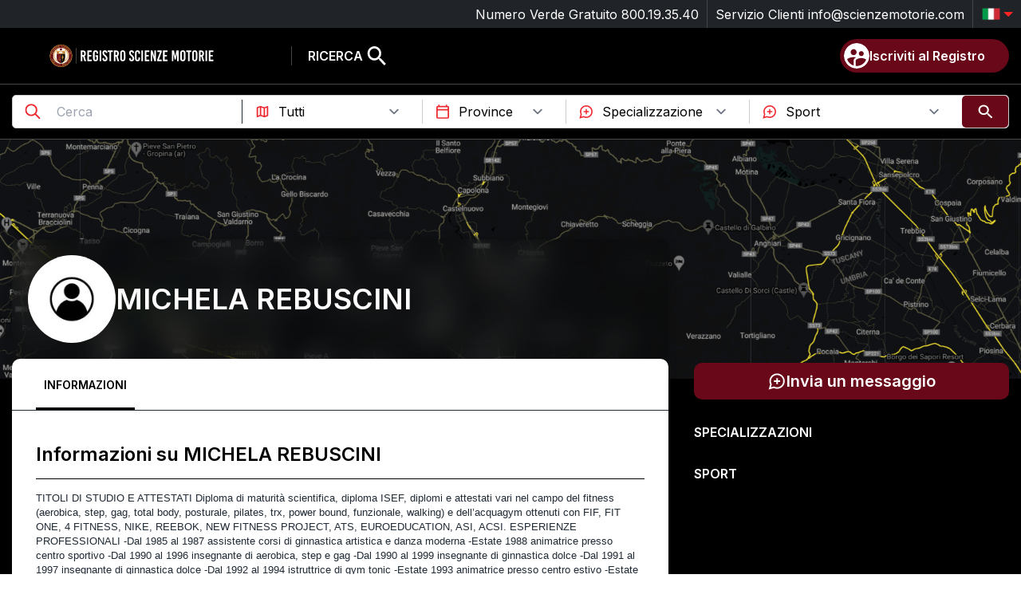

--- FILE ---
content_type: text/html; charset=utf-8
request_url: https://registro.scienzemotorie.com/trainer/michela-rebuscini-9735
body_size: 13396
content:
<!DOCTYPE html><html lang="it"><head><meta charSet="utf-8"/><meta name="viewport" content="width=device-width"/><title>MICHELA REBUSCINI | Registro Professionisti Scienze Motorie | Scienze Motorie</title><meta name="title" content="MICHELA REBUSCINI | Registro Professionisti Scienze Motorie | Scienze Motorie"/><meta name="description" content="Registro Ufficiale Dottori in Scienze Motorie"/><meta name="image" content="/scienzemotorie/og-image.png"/><meta name="keywords"/><meta property="og:url" content="/trainer/michela-rebuscini-9735"/><meta property="og:type" content="website"/><meta property="og:title" content="MICHELA REBUSCINI | Registro Professionisti Scienze Motorie | Scienze Motorie"/><meta property="og:description" content="Registro Ufficiale Dottori in Scienze Motorie"/><meta property="og:image" content="/scienzemotorie/og-image.png"/><meta name="twitter:card" content="summary_large_image"/><meta name="twitter:title" content="MICHELA REBUSCINI | Registro Professionisti Scienze Motorie | Scienze Motorie"/><meta name="twitter:description" content="Registro Ufficiale Dottori in Scienze Motorie"/><meta name="twitter:image" content="/scienzemotorie/og-image.png"/><meta name="next-head-count" content="16"/><meta charSet="utf-8"/><link rel="manifest" href="/scienzemotorie/manifest.json"/><meta name="theme-color" content="#c00f0f"/><link rel="mask-icon" href="/scienzemotorie/safari-pinned-tab.svg" color="#c00f0f"/><meta name="apple-mobile-web-app-title" content="Registro Professionisti Scienze Motorie | Scienze Motorie"/><meta name="application-name" content="Registro Professionisti Scienze Motorie | Scienze Motorie"/><link rel="apple-touch-icon" sizes="180x180" href="/scienzemotorie/apple-touch-icon.png"/><link rel="icon" type="image/png" sizes="32x32" href="/scienzemotorie/favicon-32x32.png"/><link rel="icon" type="image/png" sizes="16x16" href="/scienzemotorie/favicon-16x16.png"/><link rel="preload" href="/_next/static/media/e4af272ccee01ff0-s.p.woff2" as="font" type="font/woff2" crossorigin="anonymous" data-next-font="size-adjust"/><link rel="preload" href="/_next/static/css/f98f3b4b2a3026f4.css" as="style"/><link rel="stylesheet" href="/_next/static/css/f98f3b4b2a3026f4.css" data-n-g=""/><noscript data-n-css=""></noscript><script defer="" nomodule="" src="/_next/static/chunks/polyfills-c67a75d1b6f99dc8.js"></script><script src="/_next/static/chunks/webpack-4986147af56efe5d.js" defer=""></script><script src="/_next/static/chunks/framework-30027f8a4e27e789.js" defer=""></script><script src="/_next/static/chunks/main-45195e143cd2cc7c.js" defer=""></script><script src="/_next/static/chunks/pages/_app-c303d6a37ca2d614.js" defer=""></script><script src="/_next/static/chunks/dc19e323-d78198827fdd3dbc.js" defer=""></script><script src="/_next/static/chunks/967-eed561767147aa02.js" defer=""></script><script src="/_next/static/chunks/620-2682ffbdb3e67b70.js" defer=""></script><script src="/_next/static/chunks/318-c034e11b544dfbb0.js" defer=""></script><script src="/_next/static/chunks/523-51a19c56b73dfa6c.js" defer=""></script><script src="/_next/static/chunks/231-58d5f170a0ac8f0a.js" defer=""></script><script src="/_next/static/chunks/pages/trainer/%5BtrainerId%5D-cd44716bebb14076.js" defer=""></script><script src="/_next/static/PZV9Bu0cB922-qmwDjhQX/_buildManifest.js" defer=""></script><script src="/_next/static/PZV9Bu0cB922-qmwDjhQX/_ssgManifest.js" defer=""></script></head><body><div id="__next"><div style="height:100%"> <style data-emotion="css-global 1dscure">html{-webkit-font-smoothing:antialiased;-moz-osx-font-smoothing:grayscale;box-sizing:border-box;-webkit-text-size-adjust:100%;}*,*::before,*::after{box-sizing:inherit;}strong,b{font-weight:700;}body{margin:0;color:#212B36;line-height:1.5;font-size:1rem;font-family:'__Inter_48b81b','__Inter_Fallback_48b81b',Helvetica,Arial,sans-serif;font-weight:400;background-color:#fff;}@media print{body{background-color:#fff;}}body::backdrop{background-color:#fff;}</style><style data-emotion="css-global 1ojmtd0">*{box-sizing:border-box;}html{margin:0;padding:0;width:100%;height:100%;-webkit-overflow-scrolling:touch;}body{margin:0;padding:0;width:100%;height:100%;}#__next{width:100%;height:100%;}input[type=number]{-moz-appearance:textfield;}input[type=number]::-webkit-outer-spin-button{margin:0;-webkit-appearance:none;}input[type=number]::-webkit-inner-spin-button{margin:0;-webkit-appearance:none;}img{display:block;max-width:100%;}ul{margin:0;padding:0;}</style><style data-emotion="css-global 1dscure">html{-webkit-font-smoothing:antialiased;-moz-osx-font-smoothing:grayscale;box-sizing:border-box;-webkit-text-size-adjust:100%;}*,*::before,*::after{box-sizing:inherit;}strong,b{font-weight:700;}body{margin:0;color:#212B36;line-height:1.5;font-size:1rem;font-family:'__Inter_48b81b','__Inter_Fallback_48b81b',Helvetica,Arial,sans-serif;font-weight:400;background-color:#fff;}@media print{body{background-color:#fff;}}body::backdrop{background-color:#fff;}</style> <style data-emotion="css-global 10apryr">#__next .SnackbarContent-root{width:100%;padding:8px;margin:2px 0px;box-shadow:0 8px 16px 0 rgba(145, 158, 171, 0.16);border-radius:8px;color:#fff;background-color:#161C24;}#__next .SnackbarContent-root.SnackbarItem-variantSuccess,#__next .SnackbarContent-root.SnackbarItem-variantError,#__next .SnackbarContent-root.SnackbarItem-variantWarning,#__next .SnackbarContent-root.SnackbarItem-variantInfo{color:#212B36;background-color:#fff;}@media (min-width:900px){#__next .SnackbarContent-root{min-width:240px;}}#__next .SnackbarItem-message{padding:0!important;font-weight:600;}#__next .SnackbarItem-action{margin-right:0;color:#637381;}#__next .SnackbarItem-action svg{width:20px;height:20px;}</style><style data-emotion="css-global 504iyf">#nprogress{pointer-events:none;}#nprogress .bar{top:0;left:0;height:2px;z-index:9999;width:100%;position:fixed;background-color:#ED282E;box-shadow:0 0 2px #ED282E;}#nprogress .peg{right:0;opacity:1;width:100px;height:100%;display:block;position:absolute;transform:rotate(3deg) translate(0px, -4px);box-shadow:0 0 10px #ED282E,0 0 5px #ED282E;}</style><style data-emotion="css-global 504iyf">#nprogress{pointer-events:none;}#nprogress .bar{top:0;left:0;height:2px;z-index:9999;width:100%;position:fixed;background-color:#ED282E;box-shadow:0 0 2px #ED282E;}#nprogress .peg{right:0;opacity:1;width:100px;height:100%;display:block;position:absolute;transform:rotate(3deg) translate(0px, -4px);box-shadow:0 0 10px #ED282E,0 0 5px #ED282E;}</style><div class="bg-color-light-black hidden lg:block"><div class="row row-gap-default p-x-15"><div class="col-12"><div class="flex"><ul class="flex m-left-auto"><li class="p-x-10 b-right-w-1 b-right-color-grey75 flex v-align-items-center"><div><span class="text-white m-right-5">Numero Verde Gratuito</span><a class="text-accent text-decoration-none hover:text-primary transition-all" href="tel:800.19.35.40">800.19.35.40</a></div></li><li class="p-x-10 b-right-w-1 b-right-color-grey75 flex v-align-items-center"><div><span class="text-white m-right-5">Servizio Clienti</span><a class="text-accent text-decoration-none hover:text-primary transition-all" href="mailto:info@scienzemotorie.com">info@scienzemotorie.com</a></div></li><li class="text-center p-x-10 p-y-5 dropdown top-menu cursor-pointer relative"><span><img alt="en" loading="lazy" width="25" height="25" decoding="async" data-nimg="1" class="img-fluid" style="color:transparent" srcSet="/_next/image?url=%2Fit.png&amp;w=32&amp;q=75 1x, /_next/image?url=%2Fit.png&amp;w=64&amp;q=75 2x" src="/_next/image?url=%2Fit.png&amp;w=64&amp;q=75"/></span><div class="dropdown-content text-center p-x-5"><img alt="en" loading="lazy" width="25" height="25" decoding="async" data-nimg="1" class="img-fluid" style="color:transparent" srcSet="/_next/image?url=%2Fus.png&amp;w=32&amp;q=75 1x, /_next/image?url=%2Fus.png&amp;w=64&amp;q=75 2x" src="/_next/image?url=%2Fus.png&amp;w=64&amp;q=75"/></div></li></ul></div></div></div></div><header class="bg-color-black p-y-14 sticky top-0 z-index-100 left-0 width-full"><div class="row row-gap-default p-x-15"><div class="col-12"><div class="flex flex-wrap v-align-items-center"><a href="/"><img alt="Logo Registro Sport Science" loading="lazy" width="142" height="28" decoding="async" data-nimg="1" class="" style="color:transparent;width:100%" src="/scienzemotorie/logo-register-it.svg"/></a><ul class="hidden lg:flex m-left-40 m-right-auto v-align-items-center"><li class="text-center m-x-10 b-left-w-1 b-left-color-grey75 p-left-20"><a class="inline-flex v-align-items-center text-uppercase f-size-16 f-lh-22 f-weight-600 text-white text-decoration-none hover:text-primary transition-all" href="/search"><span class="m-right-5">Ricerca</span><img alt="Ricerca" loading="lazy" width="24" height="24" decoding="async" data-nimg="1" class="img-fluid" style="color:transparent" src="/icon-search.svg"/></a></li></ul><div class="m-left-auto lg:m-left-0 m-right-10 lg:m-right-0"><a class="hidden lg:flex v-align-items-center gap-default f-size-16 f-weight-600 f-lh-26 p-y-5 p-left-5 p-right-30 text-decoration-none radius-25 bg-color-primary text-white registration-button" href="/registration"><img alt="Iscriviti al Registro" loading="lazy" width="32" height="32" decoding="async" data-nimg="1" class="img-fluid" style="color:transparent" src="/icon-profile.svg"/><span>Iscriviti al Registro</span></a></div><ul class="block lg:hidden lg:m-left-0 p-x-20 md:b-left-w-1 b-right-w-1 b-left-w-0 b-right-color-secondary b-left-color-secondary cursor-pointer"><li class="dropdown"><span><img alt="en" loading="lazy" width="25" height="25" decoding="async" data-nimg="1" class="img-fluid" style="color:transparent" srcSet="/_next/image?url=%2Fit.png&amp;w=32&amp;q=75 1x, /_next/image?url=%2Fit.png&amp;w=64&amp;q=75 2x" src="/_next/image?url=%2Fit.png&amp;w=64&amp;q=75"/></span><div class="dropdown-content text-center p-x-5"><img alt="en" loading="lazy" width="25" height="25" decoding="async" data-nimg="1" class="img-fluid" style="color:transparent" srcSet="/_next/image?url=%2Fus.png&amp;w=32&amp;q=75 1x, /_next/image?url=%2Fus.png&amp;w=64&amp;q=75 2x" src="/_next/image?url=%2Fus.png&amp;w=64&amp;q=75"/></div></li></ul><div class="hidden md:block lg:hidden  lg:m-left-0 p-x-20 md:b-left-w-1 b-right-w-1 b-left-w-0 b-right-color-secondary b-left-color-secondary cursor-pointer" id="search-btn"><img alt="Cerca" loading="lazy" width="27" height="27" decoding="async" data-nimg="1" class="img-fluid" style="color:transparent" src="/search-w.svg"/></div><div id="open-button" class="hamburger hamburger--squeeze block lg:hidden"><div class="hamburger-box"><div class="hamburger-inner"></div></div></div></div></div></div></header><section class="fixed width-full height-screen-calc z-index-1000 top-70 transition-all " id="px-menu-container"><div class="flex width-full height-full"><div class="width-25per height-full bg-color-black-02 backdrop-blur-xsmall" id="px-menu-inside"></div><div class="flex direction-column width-75per height-full bg-color-white overflow-y-auto"><div class="bg-color-secondary p-y-10 p-x-20"><p class="f-size-14 text-grey75 text-uppercase">Registro<!-- --> ATS</p></div><nav><ul><li class="b-bottom-w-1 b-bottom-color-secondary"><section class="p-top-5 p-bottom-80 md:p-bottom-150 px-searchbar bg-color-inherit" id="px-searchbar"><div class="row row-gap-default row-large m-x-auto p-x-15"><div class="col-12 b-w-1 b-color-black radius-10"><div class="flex  flex-wrap lg:flex-nowrap flex-grow-1 bg-color-white px-radius-25 v-align-content-center p-y-5 p-x-10 radius-10 overflow-hidden b-color-secondary"><div class="flex flex-grow-1 p-x-5 b-none lg:b-right-w-1 b-right-color-secondary width-full lg:width-auto"><img alt="Cerca" loading="lazy" width="20" height="20" decoding="async" data-nimg="1" class="img-fluid" style="color:transparent" src="/search.svg"/><input type="text" placeholder="Cerca" class="form-input m-right-10 p-y-10 p-x-20 b-none" value=""/></div><div class="flex p-y-10 lg:p-y-0 p-x-5 lg:p-x-15 b-none lg:b-right-w-1 b-right-color-secondary width-full lg:width-auto"><img alt="Nazioni" loading="lazy" width="20" height="20" decoding="async" data-nimg="1" class="img-fluid" style="color:transparent" src="/icon-map.svg"/><select class="form-select b-none"><option value="-1" selected="">Tutti</option><option value="109">Italia</option><option value="233">Stati Uniti d&#x27;America</option></select></div><div class="flex p-y-10 lg:p-y-0 p-x-5 lg:p-x-15 b-none lg:b-right-w-1 b-right-color-secondary width-full lg:width-auto lg:force-max-w-sm"><img alt="Province" loading="lazy" width="20" height="20" decoding="async" data-nimg="1" class="img-fluid" style="color:transparent" src="/icon-location.svg"/><select class="form-select b-none"><option value="0" selected="">Province</option><option value="306">Agrigento</option><option value="307">Alessandria</option><option value="308">Ancona</option><option value="309">Aosta</option><option value="311">Ascoli Piceno</option><option value="350">L&#x27;Aquila</option><option value="310">Arezzo</option><option value="312">Asti</option><option value="313">Avellino</option><option value="314">Bari</option><option value="318">Bergamo</option><option value="319">Biella</option><option value="316">Belluno</option><option value="317">Benevento</option><option value="320">Bologna</option><option value="323">Brindisi</option><option value="322">Brescia</option><option value="315">Barletta-Andria-Trani</option><option value="321">Bolzano</option><option value="324">Cagliari</option><option value="326">Campobasso</option><option value="328">Caserta</option><option value="331">Chieti</option><option value="327">Carbonia-Iglesias</option><option value="325">Caltanissetta</option><option value="336">Cuneo</option><option value="332">Como</option><option value="334">Cremona</option><option value="333">Cosenza</option><option value="329">Catania</option><option value="330">Catanzaro</option><option value="337">Enna</option><option value="342">Forlì-Cesena</option><option value="339">Ferrara</option><option value="341">Foggia</option><option value="340">Firenze</option><option value="338">Fermo</option><option value="343">Frosinone</option><option value="344">Genova</option><option value="345">Gorizia</option><option value="346">Grosseto</option><option value="347">Imperia</option><option value="348">Isernia</option><option value="335">Crotone</option><option value="353">Lecco</option><option value="352">Lecce</option><option value="354">Livorno</option><option value="355">Lodi</option><option value="351">Latina</option><option value="356">Lucca</option><option value="365">Monza e Brianza</option><option value="357">Macerata</option><option value="362">Messina</option><option value="363">Milano</option><option value="358">Mantova</option><option value="364">Modena</option><option value="359">Massa-Carrara</option><option value="360">Matera</option><option value="366">Napoli</option><option value="367">Novara</option><option value="368">Nuoro</option><option value="369">Ogliastra</option><option value="371">Oristano</option><option value="370">Olbia-Tempio</option><option value="373">Palermo</option><option value="379">Piacenza</option><option value="372">Padova</option><option value="378">Pescara</option><option value="376">Perugia</option><option value="380">Pisa</option><option value="382">Pordenone</option><option value="384">Prato</option><option value="374">Parma</option><option value="381">Pistoia</option><option value="377">Pesaro e Urbino</option><option value="375">Pavia</option><option value="383">Potenza</option><option value="386">Ravenna</option><option value="387">Reggio Calabria</option><option value="388">Reggio Emilia</option><option value="385">Ragusa</option><option value="389">Rieti</option><option value="391">Roma</option><option value="390">Rimini</option><option value="392">Rovigo</option><option value="393">Salerno</option><option value="396">Siena</option><option value="398">Sondrio</option><option value="349">La Spezia</option><option value="397">Siracusa</option><option value="394">Sassari</option><option value="399">Sud Sardegna</option><option value="395">Savona</option><option value="400">Taranto</option><option value="401">Teramo</option><option value="405">Trento</option><option value="403">Torino</option><option value="404">Trapani</option><option value="402">Terni</option><option value="407">Trieste</option><option value="406">Treviso</option><option value="408">Udine</option><option value="409">Varese</option><option value="411">Verbano-Cusio-Ossola</option><option value="412">Vercelli</option><option value="410">Venezia</option><option value="415">Vicenza</option><option value="413">Verona</option><option value="361">Medio Campidano</option><option value="416">Viterbo</option><option value="414">Vibo Valentia</option></select></div><div class="flex p-y-10 lg:p-y-0 p-x-5 lg:p-x-15 flex-grow-1 width-full lg:width-auto"><div class="flex flex-grow-1"><img alt="icon" loading="lazy" width="20" height="20" decoding="async" data-nimg="1" class="img-fluid" style="color:transparent" src="/icon-message.svg"/><select class="form-select b-none width-full"><option value="-1" selected="">Specializzazione</option></select></div></div><div class="flex p-y-10 lg:p-y-0 p-x-5 lg:p-x-15 flex-grow-1 width-full lg:width-auto"><div class="flex flex-grow-1"><img alt="icon" loading="lazy" width="20" height="20" decoding="async" data-nimg="1" class="img-fluid" style="color:transparent" src="/icon-message.svg"/><select class="form-select b-none width-full"><option value="-1" selected="">Sport</option></select></div></div><a class="flex v-align-items-center justify-content-center p-y-10 lg:p-y-5 p-x-15 bg-color-primary text-decoration-none radius-20 lg:m-top--5 lg:m-bottom--5 lg:m-right--10 radius-5 width-full lg:width-auto text-decoration-none text-black f-size-18 f-weight-600 cursor-pointer"><span class="block m-right-10 md:hidden text-white">Cerca</span><img alt="Cerca" loading="lazy" width="28" height="28" decoding="async" data-nimg="1" class="img-fluid m-left-20 md:m-left-0" style="color:transparent" src="/icon-search.svg"/></a></div></div></div></section></li><li class="p-20"><a class="flex v-align-items-center gap-default f-size-16 f-weight-600 f-lh-26 p-y-5 p-left-5 p-right-30 text-decoration-none radius-25 bg-color-primary text-white" href="/registration"><img alt="Iscriviti al Registro" loading="lazy" width="32" height="32" decoding="async" data-nimg="1" class="img-fluid" style="color:transparent" src="/icon-profile.svg"/><span>Iscriviti al Registro</span></a></li></ul></nav><div class="bg-color-secondary p-y-10 p-x-20 m-top-20"><p class="f-size-14 text-grey75 text-uppercase">Network ATS</p></div><nav><ul><li class="p-20 b-bottom-w-1 b-bottom-color-secondary"><a class="" href="https://video.istitutoats.com"><img alt="Iscriviti al Registro" loading="lazy" width="176" height="28" decoding="async" data-nimg="1" class="img-fluid" style="color:transparent" src="/logo-streaming-gray.svg"/></a></li><li class="p-20 b-bottom-w-1 b-bottom-color-secondary"><a class="" href="https://www.istitutoats.com"><img alt="Iscriviti al Registro" loading="lazy" width="134" height="28" decoding="async" data-nimg="1" class="img-fluid" style="color:transparent" src="/logo-istituto-gray.svg"/></a></li><li class="p-20 b-bottom-w-1 b-bottom-color-secondary"><a class="" href="https://shop.istitutoats.com"><img alt="Iscriviti al Registro" loading="lazy" width="115" height="28" decoding="async" data-nimg="1" class="img-fluid" style="color:transparent" src="/logo-shop-gray.svg"/></a></li></ul></nav></div></div></section><section class="bg-color-black-09 backdrop-blur-large hidden" id="px-fullscreen-search"><div class="absolute top-0 left-0 width-full height-full z-index-100"></div><div class="row row-gap-default row-large m-x-auto p-x-15 z-index-100"><div class="col-12"><section class="p-top-5 p-bottom-80 md:p-bottom-150 px-searchbar bg-color-inherit" id="px-searchbar"><div class="row row-gap-default row-large m-x-auto p-x-15"><div class="col-12 b-w-1 b-color-black radius-10"><div class="flex  flex-wrap lg:flex-nowrap flex-grow-1 bg-color-white px-radius-25 v-align-content-center p-y-5 p-x-10 radius-10 overflow-hidden b-color-secondary"><div class="flex flex-grow-1 p-x-5 b-none lg:b-right-w-1 b-right-color-secondary width-full lg:width-auto"><img alt="Cerca" loading="lazy" width="20" height="20" decoding="async" data-nimg="1" class="img-fluid" style="color:transparent" src="/search.svg"/><input type="text" placeholder="Cerca" class="form-input m-right-10 p-y-10 p-x-20 b-none" value=""/></div><div class="flex p-y-10 lg:p-y-0 p-x-5 lg:p-x-15 b-none lg:b-right-w-1 b-right-color-secondary width-full lg:width-auto"><img alt="Nazioni" loading="lazy" width="20" height="20" decoding="async" data-nimg="1" class="img-fluid" style="color:transparent" src="/icon-map.svg"/><select class="form-select b-none"><option value="-1" selected="">Tutti</option><option value="109">Italia</option><option value="233">Stati Uniti d&#x27;America</option></select></div><div class="flex p-y-10 lg:p-y-0 p-x-5 lg:p-x-15 b-none lg:b-right-w-1 b-right-color-secondary width-full lg:width-auto lg:force-max-w-sm"><img alt="Province" loading="lazy" width="20" height="20" decoding="async" data-nimg="1" class="img-fluid" style="color:transparent" src="/icon-location.svg"/><select class="form-select b-none"><option value="0" selected="">Province</option><option value="306">Agrigento</option><option value="307">Alessandria</option><option value="308">Ancona</option><option value="309">Aosta</option><option value="311">Ascoli Piceno</option><option value="350">L&#x27;Aquila</option><option value="310">Arezzo</option><option value="312">Asti</option><option value="313">Avellino</option><option value="314">Bari</option><option value="318">Bergamo</option><option value="319">Biella</option><option value="316">Belluno</option><option value="317">Benevento</option><option value="320">Bologna</option><option value="323">Brindisi</option><option value="322">Brescia</option><option value="315">Barletta-Andria-Trani</option><option value="321">Bolzano</option><option value="324">Cagliari</option><option value="326">Campobasso</option><option value="328">Caserta</option><option value="331">Chieti</option><option value="327">Carbonia-Iglesias</option><option value="325">Caltanissetta</option><option value="336">Cuneo</option><option value="332">Como</option><option value="334">Cremona</option><option value="333">Cosenza</option><option value="329">Catania</option><option value="330">Catanzaro</option><option value="337">Enna</option><option value="342">Forlì-Cesena</option><option value="339">Ferrara</option><option value="341">Foggia</option><option value="340">Firenze</option><option value="338">Fermo</option><option value="343">Frosinone</option><option value="344">Genova</option><option value="345">Gorizia</option><option value="346">Grosseto</option><option value="347">Imperia</option><option value="348">Isernia</option><option value="335">Crotone</option><option value="353">Lecco</option><option value="352">Lecce</option><option value="354">Livorno</option><option value="355">Lodi</option><option value="351">Latina</option><option value="356">Lucca</option><option value="365">Monza e Brianza</option><option value="357">Macerata</option><option value="362">Messina</option><option value="363">Milano</option><option value="358">Mantova</option><option value="364">Modena</option><option value="359">Massa-Carrara</option><option value="360">Matera</option><option value="366">Napoli</option><option value="367">Novara</option><option value="368">Nuoro</option><option value="369">Ogliastra</option><option value="371">Oristano</option><option value="370">Olbia-Tempio</option><option value="373">Palermo</option><option value="379">Piacenza</option><option value="372">Padova</option><option value="378">Pescara</option><option value="376">Perugia</option><option value="380">Pisa</option><option value="382">Pordenone</option><option value="384">Prato</option><option value="374">Parma</option><option value="381">Pistoia</option><option value="377">Pesaro e Urbino</option><option value="375">Pavia</option><option value="383">Potenza</option><option value="386">Ravenna</option><option value="387">Reggio Calabria</option><option value="388">Reggio Emilia</option><option value="385">Ragusa</option><option value="389">Rieti</option><option value="391">Roma</option><option value="390">Rimini</option><option value="392">Rovigo</option><option value="393">Salerno</option><option value="396">Siena</option><option value="398">Sondrio</option><option value="349">La Spezia</option><option value="397">Siracusa</option><option value="394">Sassari</option><option value="399">Sud Sardegna</option><option value="395">Savona</option><option value="400">Taranto</option><option value="401">Teramo</option><option value="405">Trento</option><option value="403">Torino</option><option value="404">Trapani</option><option value="402">Terni</option><option value="407">Trieste</option><option value="406">Treviso</option><option value="408">Udine</option><option value="409">Varese</option><option value="411">Verbano-Cusio-Ossola</option><option value="412">Vercelli</option><option value="410">Venezia</option><option value="415">Vicenza</option><option value="413">Verona</option><option value="361">Medio Campidano</option><option value="416">Viterbo</option><option value="414">Vibo Valentia</option></select></div><div class="flex p-y-10 lg:p-y-0 p-x-5 lg:p-x-15 flex-grow-1 width-full lg:width-auto"><div class="flex flex-grow-1"><img alt="icon" loading="lazy" width="20" height="20" decoding="async" data-nimg="1" class="img-fluid" style="color:transparent" src="/icon-message.svg"/><select class="form-select b-none width-full"><option value="-1" selected="">Specializzazione</option></select></div></div><div class="flex p-y-10 lg:p-y-0 p-x-5 lg:p-x-15 flex-grow-1 width-full lg:width-auto"><div class="flex flex-grow-1"><img alt="icon" loading="lazy" width="20" height="20" decoding="async" data-nimg="1" class="img-fluid" style="color:transparent" src="/icon-message.svg"/><select class="form-select b-none width-full"><option value="-1" selected="">Sport</option></select></div></div><a class="flex v-align-items-center justify-content-center p-y-10 lg:p-y-5 p-x-15 bg-color-primary text-decoration-none radius-20 lg:m-top--5 lg:m-bottom--5 lg:m-right--10 radius-5 width-full lg:width-auto text-decoration-none text-black f-size-18 f-weight-600 cursor-pointer"><span class="block m-right-10 md:hidden text-white">Cerca</span><img alt="Cerca" loading="lazy" width="28" height="28" decoding="async" data-nimg="1" class="img-fluid m-left-20 md:m-left-0" style="color:transparent" src="/icon-search.svg"/></a></div></div></div></section></div></div></section><section class="hidden md:block p-y-10 bg-color-black backdrop-blur-large b-bottom-w-1 b-top-w-1 b-top-color-grey75 b-bottom-color-grey75 top-70 z-index-100 width-full left-0 sticky"><div class="row row-gap-default m-x-auto p-x-15"><div class="col-12"><div class="flex flex-wrap md:flex-nowrap gap-medium v-align-items-center  b-top-w-3 b-bottom-w-3 b-top-color-transparent b-bottom-color-transparent"><div class="flex flex-wrap md:flex-nowrap flex-grow-1 b-w-1 bg-color-white px-radius-25 v-align-content-center p-y-5 p-x-10 radius-5 b-color-secondary"><div class="flex flex-grow-1 p-x-5 b-none md:b-right-w-1 b-color-secondary width-full md:width-auto"><img alt="Cerca" loading="lazy" width="20" height="20" decoding="async" data-nimg="1" class="img-fluid" style="color:transparent" src="/search.svg"/><input type="text" placeholder="Cerca" class="form-input m-right-10 p-y-5 p-x-20 b-none" value=""/></div><div class="flex p-y-10 md:p-y-0 p-x-5 md:p-x-15 b-none md:b-right-w-1 b-right-color-secondary width-full md:width-auto"><img alt="Nazioni" loading="lazy" width="20" height="20" decoding="async" data-nimg="1" class="img-fluid" style="color:transparent" src="/icon-map.svg"/><select class="form-select b-none"><option value="-1" selected="">Tutti</option><option value="109">Italia</option><option value="233">Stati Uniti d&#x27;America</option></select></div><div class="flex p-y-10 md:p-y-0 p-x-5 md:p-x-15 b-none md:b-right-w-1 b-right-color-secondary width-full md:width-auto force-max-w-sm"><img alt="Province" loading="lazy" width="20" height="20" decoding="async" data-nimg="1" class="img-fluid" style="color:transparent" src="/icon-location.svg"/><select class="form-select b-none"><option value="0" selected="">Province</option><option value="306">Agrigento</option><option value="307">Alessandria</option><option value="308">Ancona</option><option value="309">Aosta</option><option value="311">Ascoli Piceno</option><option value="350">L&#x27;Aquila</option><option value="310">Arezzo</option><option value="312">Asti</option><option value="313">Avellino</option><option value="314">Bari</option><option value="318">Bergamo</option><option value="319">Biella</option><option value="316">Belluno</option><option value="317">Benevento</option><option value="320">Bologna</option><option value="323">Brindisi</option><option value="322">Brescia</option><option value="315">Barletta-Andria-Trani</option><option value="321">Bolzano</option><option value="324">Cagliari</option><option value="326">Campobasso</option><option value="328">Caserta</option><option value="331">Chieti</option><option value="327">Carbonia-Iglesias</option><option value="325">Caltanissetta</option><option value="336">Cuneo</option><option value="332">Como</option><option value="334">Cremona</option><option value="333">Cosenza</option><option value="329">Catania</option><option value="330">Catanzaro</option><option value="337">Enna</option><option value="342">Forlì-Cesena</option><option value="339">Ferrara</option><option value="341">Foggia</option><option value="340">Firenze</option><option value="338">Fermo</option><option value="343">Frosinone</option><option value="344">Genova</option><option value="345">Gorizia</option><option value="346">Grosseto</option><option value="347">Imperia</option><option value="348">Isernia</option><option value="335">Crotone</option><option value="353">Lecco</option><option value="352">Lecce</option><option value="354">Livorno</option><option value="355">Lodi</option><option value="351">Latina</option><option value="356">Lucca</option><option value="365">Monza e Brianza</option><option value="357">Macerata</option><option value="362">Messina</option><option value="363">Milano</option><option value="358">Mantova</option><option value="364">Modena</option><option value="359">Massa-Carrara</option><option value="360">Matera</option><option value="366">Napoli</option><option value="367">Novara</option><option value="368">Nuoro</option><option value="369">Ogliastra</option><option value="371">Oristano</option><option value="370">Olbia-Tempio</option><option value="373">Palermo</option><option value="379">Piacenza</option><option value="372">Padova</option><option value="378">Pescara</option><option value="376">Perugia</option><option value="380">Pisa</option><option value="382">Pordenone</option><option value="384">Prato</option><option value="374">Parma</option><option value="381">Pistoia</option><option value="377">Pesaro e Urbino</option><option value="375">Pavia</option><option value="383">Potenza</option><option value="386">Ravenna</option><option value="387">Reggio Calabria</option><option value="388">Reggio Emilia</option><option value="385">Ragusa</option><option value="389">Rieti</option><option value="391">Roma</option><option value="390">Rimini</option><option value="392">Rovigo</option><option value="393">Salerno</option><option value="396">Siena</option><option value="398">Sondrio</option><option value="349">La Spezia</option><option value="397">Siracusa</option><option value="394">Sassari</option><option value="399">Sud Sardegna</option><option value="395">Savona</option><option value="400">Taranto</option><option value="401">Teramo</option><option value="405">Trento</option><option value="403">Torino</option><option value="404">Trapani</option><option value="402">Terni</option><option value="407">Trieste</option><option value="406">Treviso</option><option value="408">Udine</option><option value="409">Varese</option><option value="411">Verbano-Cusio-Ossola</option><option value="412">Vercelli</option><option value="410">Venezia</option><option value="415">Vicenza</option><option value="413">Verona</option><option value="361">Medio Campidano</option><option value="416">Viterbo</option><option value="414">Vibo Valentia</option></select></div><div class="flex p-x-5 md:p-x-15 flex-grow-1 md:flex-grow-0 force-max-w b-none md:b-right-w-1 b-right-color-secondary"><div class="flex flex-grow-1"><img alt="icon" loading="lazy" width="20" height="20" decoding="async" data-nimg="1" class="img-fluid" style="color:transparent" src="/icon-message.svg"/><select class="form-select b-none width-full"><option value="-1" selected="">Specializzazione</option></select></div></div><div class="flex p-y-10 md:p-y-0 p-x-5 md:p-x-15 flex-grow-1 width-full md:width-auto force-max-w"><div class="flex flex-grow-1"><img alt="icon" loading="lazy" width="20" height="20" decoding="async" data-nimg="1" class="img-fluid" style="color:transparent" src="/icon-message.svg"/><select class="form-select b-none width-full"><option value="-1" selected="">Sport</option></select></div></div><a class="flex p-top-5 p-right-20 p-bottom-5 p-left-20 bg-color-primary text-decoration-none radius-20 m-top--5 m-bottom--5 m-right--10 radius-5 cursor-pointer"><img alt="Cerca" loading="lazy" width="20" height="20" decoding="async" data-nimg="1" class="img-fluid" style="color:transparent" src="/icon-search.svg"/></a></div></div></div></div></section><main><section class="height-300 bg-color-black bg-no-repeat bg-cover bg-center" id="px-map" style="background-image:url(&quot;/ats/register-ats-operator-header.png&quot;)"></section><section class="bg-color-black p-bottom-30"><div class="row md:col-gap-medium row-large m-x-auto p-x-15"><div class="col-12 md:col-8 m-top--175"><div class="radius-10 shadow-xsmall"><div class="flex gap-default p-y-20 p-x-20 p-bottom-30 m-bottom--10 relative z-index-0 radius-top-10 bg-color-black-02 backdrop-blur-large v-align-items-center" id="px-trainer-header"><div class="max-width-50 md:max-width-large md:width-full max-height-large md:max-height-full flex"><div class="relative "><img alt="Immagine Profilo" loading="lazy" width="100" height="100" decoding="async" data-nimg="1" class="img-fluid radius-full" style="color:transparent;height:auto;object-fit:cover;width:100%;aspect-ratio:1/1" srcSet="/_next/image?url=%2Favatar.png&amp;w=128&amp;q=75 1x, /_next/image?url=%2Favatar.png&amp;w=256&amp;q=75 2x" src="/_next/image?url=%2Favatar.png&amp;w=256&amp;q=75"/></div></div><div><h3 class="f-size-26 md:f-size-36 f-weight-600 f-lh-32 md:f-lh-42 text-white">MICHELA REBUSCINI</h3></div></div><div class="bg-color-white radius-10 relative z-index-10"><div class="p-y-20 md:p-x-30 b-bottom-w-1"><ul class="flex px-scrollspy"><li class=""><a class="f-size-14 f-lh-20 f-weight-400 text-uppercase text-decoration-none text-black p-x-10 is-active" href="/trainer/michela-rebuscini-9735#informazioni">Informazioni</a></li></ul></div><div class="p-y-20 p-x-15 md:p-x-30"><div id="informazioni" class="m-top-20"><h2 class="f-size-24 f-lh-30 f-weight-600 text-black p-bottom-15 b-bottom-w-1 b-color-secondary">Informazioni su <!-- --> <!-- -->MICHELA REBUSCINI</h2></div><div class="m-top-50"><div><h2 class="f-size-24 f-lh-30 f-weight-600 text-black p-bottom-15 b-bottom-w-1 b-color-secondary m-bottom-10">Zona operativa</h2></div><div class="m-top-20 relative height-550"><div class="fixed top-0 left-0 width-full height-full bg-color-black-09 backdrop-blur-medium z-index-100"><div class="flex height-full v-align-items-center justify-content-center"><div class="lds-dual-ring"></div></div></div></div></div><style data-emotion="css 79elbk">.css-79elbk{position:relative;}</style><div class="MuiBox-root css-79elbk"><style data-emotion="css 12m0k8p">.css-12m0k8p{pointer-events:auto;}</style><div class="MuiBox-root css-12m0k8p"><div><div class="m-top-20"><h2 class="f-size-24 f-lh-30 f-weight-600 text-black p-bottom-15 m-bottom-15 b-bottom-w-1 b-color-secondary">Invia la tua Recensione</h2><form><input name="recaptchaToken" type="hidden" value=""/><style data-emotion="css d4o985">.css-d4o985{color:white;}.css-d4o985 .MuiInputLabel-root.Mui-focused{color:#212B36;}</style><style data-emotion="css 1cyelf1">.css-1cyelf1{display:inline-flex;flex-direction:column;position:relative;min-width:0;padding:0;margin:0;border:0;vertical-align:top;width:100%;color:white;}.css-1cyelf1 .MuiInputLabel-root.Mui-focused{color:#212B36;}</style><div class="MuiFormControl-root MuiFormControl-fullWidth MuiTextField-root css-1cyelf1"><style data-emotion="css nd1nwr">.css-nd1nwr{display:block;transform-origin:top left;white-space:nowrap;overflow:hidden;text-overflow:ellipsis;max-width:calc(100% - 24px);position:absolute;left:0;top:0;transform:translate(14px, 16px) scale(1);transition:color 200ms cubic-bezier(0.0, 0, 0.2, 1) 0ms,transform 200ms cubic-bezier(0.0, 0, 0.2, 1) 0ms,max-width 200ms cubic-bezier(0.0, 0, 0.2, 1) 0ms;z-index:1;pointer-events:none;}</style><style data-emotion="css 1w372kg">.css-1w372kg{color:#637381;line-height:1.4375em;font-size:1rem;font-family:'__Inter_48b81b','__Inter_Fallback_48b81b',Helvetica,Arial,sans-serif;font-weight:400;padding:0;position:relative;color:#919EAB;display:block;transform-origin:top left;white-space:nowrap;overflow:hidden;text-overflow:ellipsis;max-width:calc(100% - 24px);position:absolute;left:0;top:0;transform:translate(14px, 16px) scale(1);transition:color 200ms cubic-bezier(0.0, 0, 0.2, 1) 0ms,transform 200ms cubic-bezier(0.0, 0, 0.2, 1) 0ms,max-width 200ms cubic-bezier(0.0, 0, 0.2, 1) 0ms;z-index:1;pointer-events:none;}.css-1w372kg.Mui-focused{color:#ED282E;}.css-1w372kg.Mui-disabled{color:#919EAB;}.css-1w372kg.Mui-error{color:#FF5630;}</style><label class="MuiFormLabel-root MuiInputLabel-root MuiInputLabel-formControl MuiInputLabel-animated MuiInputLabel-sizeMedium MuiInputLabel-outlined MuiFormLabel-colorPrimary MuiInputLabel-root MuiInputLabel-formControl MuiInputLabel-animated MuiInputLabel-sizeMedium MuiInputLabel-outlined css-1w372kg" data-shrink="false" for=":R59nkmp9krkm:" id=":R59nkmp9krkm:-label">Il tuo nome e cognome</label><style data-emotion="css-global 1prfaxn">@keyframes mui-auto-fill{from{display:block;}}@keyframes mui-auto-fill-cancel{from{display:block;}}</style><style data-emotion="css d688fb">.css-d688fb{line-height:1.4375em;font-size:1rem;font-family:'__Inter_48b81b','__Inter_Fallback_48b81b',Helvetica,Arial,sans-serif;font-weight:400;color:#212B36;box-sizing:border-box;position:relative;cursor:text;display:inline-flex;align-items:center;width:100%;position:relative;border-radius:8px;}.css-d688fb.Mui-disabled{color:#919EAB;cursor:default;}.css-d688fb.Mui-disabled svg{color:#919EAB;}.css-d688fb:hover .MuiOutlinedInput-notchedOutline{border-color:#212B36;}@media (hover: none){.css-d688fb:hover .MuiOutlinedInput-notchedOutline{border-color:rgba(0, 0, 0, 0.23);}}.css-d688fb.Mui-focused .MuiOutlinedInput-notchedOutline{border-color:#ED282E;border-width:2px;}.css-d688fb.Mui-error .MuiOutlinedInput-notchedOutline{border-color:#FF5630;}.css-d688fb.Mui-disabled .MuiOutlinedInput-notchedOutline{border-color:rgba(145, 158, 171, 0.8);}.css-d688fb .MuiOutlinedInput-notchedOutline{border-color:rgba(145, 158, 171, 0.32);}.css-d688fb.Mui-focused .MuiOutlinedInput-notchedOutline{border-width:1px;border-color:#212B36;}.css-d688fb.Mui-disabled .MuiOutlinedInput-notchedOutline{border-color:rgba(145, 158, 171, 0.24);}</style><div class="MuiInputBase-root MuiOutlinedInput-root MuiInputBase-colorPrimary MuiInputBase-fullWidth MuiInputBase-formControl css-d688fb"><style data-emotion="css yzm7vx">.css-yzm7vx{font:inherit;letter-spacing:inherit;color:currentColor;padding:4px 0 5px;border:0;box-sizing:content-box;background:none;height:1.4375em;margin:0;-webkit-tap-highlight-color:transparent;display:block;min-width:0;width:100%;animation-name:mui-auto-fill-cancel;animation-duration:10ms;padding:16.5px 14px;}.css-yzm7vx::-webkit-input-placeholder{color:currentColor;opacity:0.42;transition:opacity 200ms cubic-bezier(0.4, 0, 0.2, 1) 0ms;}.css-yzm7vx::-moz-placeholder{color:currentColor;opacity:0.42;transition:opacity 200ms cubic-bezier(0.4, 0, 0.2, 1) 0ms;}.css-yzm7vx:-ms-input-placeholder{color:currentColor;opacity:0.42;transition:opacity 200ms cubic-bezier(0.4, 0, 0.2, 1) 0ms;}.css-yzm7vx::-ms-input-placeholder{color:currentColor;opacity:0.42;transition:opacity 200ms cubic-bezier(0.4, 0, 0.2, 1) 0ms;}.css-yzm7vx:focus{outline:0;}.css-yzm7vx:invalid{box-shadow:none;}.css-yzm7vx::-webkit-search-decoration{-webkit-appearance:none;}label[data-shrink=false]+.MuiInputBase-formControl .css-yzm7vx::-webkit-input-placeholder{opacity:0!important;}label[data-shrink=false]+.MuiInputBase-formControl .css-yzm7vx::-moz-placeholder{opacity:0!important;}label[data-shrink=false]+.MuiInputBase-formControl .css-yzm7vx:-ms-input-placeholder{opacity:0!important;}label[data-shrink=false]+.MuiInputBase-formControl .css-yzm7vx::-ms-input-placeholder{opacity:0!important;}label[data-shrink=false]+.MuiInputBase-formControl .css-yzm7vx:focus::-webkit-input-placeholder{opacity:0.42;}label[data-shrink=false]+.MuiInputBase-formControl .css-yzm7vx:focus::-moz-placeholder{opacity:0.42;}label[data-shrink=false]+.MuiInputBase-formControl .css-yzm7vx:focus:-ms-input-placeholder{opacity:0.42;}label[data-shrink=false]+.MuiInputBase-formControl .css-yzm7vx:focus::-ms-input-placeholder{opacity:0.42;}.css-yzm7vx.Mui-disabled{opacity:1;-webkit-text-fill-color:#919EAB;}.css-yzm7vx:-webkit-autofill{animation-duration:5000s;animation-name:mui-auto-fill;}.css-yzm7vx::placeholder{opacity:1;color:#919EAB;}.css-yzm7vx:-webkit-autofill{border-radius:inherit;}</style><input aria-invalid="false" aria-describedby=":R59nkmp9krkm:-helper-text" id=":R59nkmp9krkm:" name="name" type="text" class="MuiInputBase-input MuiOutlinedInput-input css-yzm7vx" value=""/><style data-emotion="css 19w1uun">.css-19w1uun{border-color:rgba(0, 0, 0, 0.23);}</style><style data-emotion="css igs3ac">.css-igs3ac{text-align:left;position:absolute;bottom:0;right:0;top:-5px;left:0;margin:0;padding:0 8px;pointer-events:none;border-radius:inherit;border-style:solid;border-width:1px;overflow:hidden;min-width:0%;border-color:rgba(0, 0, 0, 0.23);}</style><fieldset aria-hidden="true" class="MuiOutlinedInput-notchedOutline css-igs3ac"><style data-emotion="css yjsfm1">.css-yjsfm1{float:unset;width:auto;overflow:hidden;display:block;padding:0;height:11px;font-size:0.75em;visibility:hidden;max-width:0.01px;transition:max-width 50ms cubic-bezier(0.0, 0, 0.2, 1) 0ms;white-space:nowrap;}.css-yjsfm1>span{padding-left:5px;padding-right:5px;display:inline-block;opacity:0;visibility:visible;}</style><legend class="css-yjsfm1"><span>Il tuo nome e cognome</span></legend></fieldset></div><style data-emotion="css uotj9b">.css-uotj9b{color:#637381;line-height:1.5;font-size:0.75rem;font-family:'__Inter_48b81b','__Inter_Fallback_48b81b',Helvetica,Arial,sans-serif;font-weight:400;text-align:left;margin-top:3px;margin-right:14px;margin-bottom:0;margin-left:14px;margin-top:8px;}.css-uotj9b.Mui-disabled{color:#919EAB;}.css-uotj9b.Mui-error{color:#FF5630;}</style><div class="MuiFormHelperText-root MuiFormHelperText-sizeMedium MuiFormHelperText-contained css-uotj9b" id=":R59nkmp9krkm:-helper-text"><span class="notranslate">​</span></div></div><div class="MuiFormControl-root MuiFormControl-fullWidth MuiTextField-root css-1cyelf1"><label class="MuiFormLabel-root MuiInputLabel-root MuiInputLabel-formControl MuiInputLabel-animated MuiInputLabel-sizeMedium MuiInputLabel-outlined MuiFormLabel-colorPrimary MuiInputLabel-root MuiInputLabel-formControl MuiInputLabel-animated MuiInputLabel-sizeMedium MuiInputLabel-outlined css-1w372kg" data-shrink="false" for=":R79nkmp9krkm:" id=":R79nkmp9krkm:-label">Email</label><style data-emotion="css-global 1prfaxn">@keyframes mui-auto-fill{from{display:block;}}@keyframes mui-auto-fill-cancel{from{display:block;}}</style><div class="MuiInputBase-root MuiOutlinedInput-root MuiInputBase-colorPrimary MuiInputBase-fullWidth MuiInputBase-formControl css-d688fb"><input aria-invalid="false" aria-describedby=":R79nkmp9krkm:-helper-text" id=":R79nkmp9krkm:" name="email" type="text" class="MuiInputBase-input MuiOutlinedInput-input css-yzm7vx" value=""/><fieldset aria-hidden="true" class="MuiOutlinedInput-notchedOutline css-igs3ac"><legend class="css-yjsfm1"><span>Email</span></legend></fieldset></div><div class="MuiFormHelperText-root MuiFormHelperText-sizeMedium MuiFormHelperText-contained css-uotj9b" id=":R79nkmp9krkm:-helper-text"><span class="notranslate">​</span></div></div><div class="MuiFormControl-root MuiFormControl-fullWidth MuiTextField-root css-1cyelf1"><label class="MuiFormLabel-root MuiInputLabel-root MuiInputLabel-formControl MuiInputLabel-animated MuiInputLabel-sizeMedium MuiInputLabel-outlined MuiFormLabel-colorPrimary MuiInputLabel-root MuiInputLabel-formControl MuiInputLabel-animated MuiInputLabel-sizeMedium MuiInputLabel-outlined css-1w372kg" data-shrink="false" for=":R99nkmp9krkm:" id=":R99nkmp9krkm:-label">Inserisci qua il tuo messaggio</label><style data-emotion="css-global 1prfaxn">@keyframes mui-auto-fill{from{display:block;}}@keyframes mui-auto-fill-cancel{from{display:block;}}</style><style data-emotion="css e4kimx">.css-e4kimx{line-height:1.4375em;font-size:1rem;font-family:'__Inter_48b81b','__Inter_Fallback_48b81b',Helvetica,Arial,sans-serif;font-weight:400;color:#212B36;box-sizing:border-box;position:relative;cursor:text;display:inline-flex;align-items:center;padding:4px 0 5px;width:100%;position:relative;border-radius:8px;padding:16.5px 14px;}.css-e4kimx.Mui-disabled{color:#919EAB;cursor:default;}.css-e4kimx.Mui-disabled svg{color:#919EAB;}.css-e4kimx:hover .MuiOutlinedInput-notchedOutline{border-color:#212B36;}@media (hover: none){.css-e4kimx:hover .MuiOutlinedInput-notchedOutline{border-color:rgba(0, 0, 0, 0.23);}}.css-e4kimx.Mui-focused .MuiOutlinedInput-notchedOutline{border-color:#ED282E;border-width:2px;}.css-e4kimx.Mui-error .MuiOutlinedInput-notchedOutline{border-color:#FF5630;}.css-e4kimx.Mui-disabled .MuiOutlinedInput-notchedOutline{border-color:rgba(145, 158, 171, 0.8);}.css-e4kimx .MuiOutlinedInput-notchedOutline{border-color:rgba(145, 158, 171, 0.32);}.css-e4kimx.Mui-focused .MuiOutlinedInput-notchedOutline{border-width:1px;border-color:#212B36;}.css-e4kimx.Mui-disabled .MuiOutlinedInput-notchedOutline{border-color:rgba(145, 158, 171, 0.24);}</style><div class="MuiInputBase-root MuiOutlinedInput-root MuiInputBase-colorPrimary MuiInputBase-fullWidth MuiInputBase-formControl MuiInputBase-multiline css-e4kimx"><style data-emotion="css zuwxiq">.css-zuwxiq{font:inherit;letter-spacing:inherit;color:currentColor;padding:0;border:0;box-sizing:content-box;background:none;height:auto;margin:0;-webkit-tap-highlight-color:transparent;display:block;min-width:0;width:100%;animation-name:mui-auto-fill-cancel;animation-duration:10ms;resize:none;padding-top:0;padding:0;}.css-zuwxiq::-webkit-input-placeholder{color:currentColor;opacity:0.42;transition:opacity 200ms cubic-bezier(0.4, 0, 0.2, 1) 0ms;}.css-zuwxiq::-moz-placeholder{color:currentColor;opacity:0.42;transition:opacity 200ms cubic-bezier(0.4, 0, 0.2, 1) 0ms;}.css-zuwxiq:-ms-input-placeholder{color:currentColor;opacity:0.42;transition:opacity 200ms cubic-bezier(0.4, 0, 0.2, 1) 0ms;}.css-zuwxiq::-ms-input-placeholder{color:currentColor;opacity:0.42;transition:opacity 200ms cubic-bezier(0.4, 0, 0.2, 1) 0ms;}.css-zuwxiq:focus{outline:0;}.css-zuwxiq:invalid{box-shadow:none;}.css-zuwxiq::-webkit-search-decoration{-webkit-appearance:none;}label[data-shrink=false]+.MuiInputBase-formControl .css-zuwxiq::-webkit-input-placeholder{opacity:0!important;}label[data-shrink=false]+.MuiInputBase-formControl .css-zuwxiq::-moz-placeholder{opacity:0!important;}label[data-shrink=false]+.MuiInputBase-formControl .css-zuwxiq:-ms-input-placeholder{opacity:0!important;}label[data-shrink=false]+.MuiInputBase-formControl .css-zuwxiq::-ms-input-placeholder{opacity:0!important;}label[data-shrink=false]+.MuiInputBase-formControl .css-zuwxiq:focus::-webkit-input-placeholder{opacity:0.42;}label[data-shrink=false]+.MuiInputBase-formControl .css-zuwxiq:focus::-moz-placeholder{opacity:0.42;}label[data-shrink=false]+.MuiInputBase-formControl .css-zuwxiq:focus:-ms-input-placeholder{opacity:0.42;}label[data-shrink=false]+.MuiInputBase-formControl .css-zuwxiq:focus::-ms-input-placeholder{opacity:0.42;}.css-zuwxiq.Mui-disabled{opacity:1;-webkit-text-fill-color:#919EAB;}.css-zuwxiq:-webkit-autofill{animation-duration:5000s;animation-name:mui-auto-fill;}.css-zuwxiq::placeholder{opacity:1;color:#919EAB;}.css-zuwxiq:-webkit-autofill{border-radius:inherit;}</style><textarea rows="3" aria-invalid="false" aria-describedby=":R99nkmp9krkm:-helper-text" id=":R99nkmp9krkm:" name="reviewMessage" class="MuiInputBase-input MuiOutlinedInput-input MuiInputBase-inputMultiline css-zuwxiq"></textarea><textarea aria-hidden="true" class="MuiInputBase-input MuiOutlinedInput-input MuiInputBase-inputMultiline css-zuwxiq" readonly="" tabindex="-1" style="visibility:hidden;position:absolute;overflow:hidden;height:0;top:0;left:0;transform:translateZ(0);padding-top:0;padding-bottom:0"></textarea><fieldset aria-hidden="true" class="MuiOutlinedInput-notchedOutline css-igs3ac"><legend class="css-yjsfm1"><span>Inserisci qua il tuo messaggio</span></legend></fieldset></div><div class="MuiFormHelperText-root MuiFormHelperText-sizeMedium MuiFormHelperText-contained css-uotj9b" id=":R99nkmp9krkm:-helper-text"><span class="notranslate">​</span></div></div><div class="flex gap-default flex-space-around direction-column md:direction-row"><div><style data-emotion="css 1vau8kq">.css-1vau8kq{margin:0;line-height:1.5;font-size:1rem;font-family:'__Inter_48b81b','__Inter_Fallback_48b81b',Helvetica,Arial,sans-serif;font-weight:400;}</style><p class="MuiTypography-root MuiTypography-body1 css-1vau8kq">Valutazione generale</p><style data-emotion="css 16cpafn">.css-16cpafn{display:inline-flex;position:relative;font-size:1.5rem;color:#faaf00;cursor:pointer;text-align:left;width:min-content;-webkit-tap-highlight-color:transparent;}.css-16cpafn.Mui-disabled{opacity:0.48;pointer-events:none;}.css-16cpafn.Mui-focusVisible .MuiRating-iconActive{outline:1px solid #999;}.css-16cpafn .MuiRating-visuallyHidden{border:0;clip:rect(0 0 0 0);height:1px;margin:-1px;overflow:hidden;padding:0;position:absolute;white-space:nowrap;width:1px;}.css-16cpafn.Mui-disabled{opacity:0.48;}</style><span class="MuiRating-root MuiRating-sizeMedium css-16cpafn"><style data-emotion="css 43jntr">.css-43jntr{cursor:inherit;}</style><label for=":Rmor9nkmp9krkm:" class="css-43jntr"><style data-emotion="css 1b60ry9">.css-1b60ry9{display:flex;transition:transform 150ms cubic-bezier(0.4, 0, 0.2, 1) 0ms;pointer-events:none;color:rgba(145, 158, 171, 0.8);color:rgba(145, 158, 171, 0.48);}</style><span class="MuiRating-icon MuiRating-iconEmpty css-1b60ry9"><style data-emotion="css 10dohqv">.css-10dohqv{user-select:none;width:1em;height:1em;display:inline-block;fill:currentColor;flex-shrink:0;transition:fill 200ms cubic-bezier(0.4, 0, 0.2, 1) 0ms;font-size:1.5rem;}</style><svg class="MuiSvgIcon-root MuiSvgIcon-fontSizeMedium css-10dohqv" focusable="false" aria-hidden="true" viewBox="0 0 24 24"><path d="M17.56,21 C17.4000767,21.0006435 17.2423316,20.9629218 17.1,20.89 L12,18.22 L6.9,20.89 C6.56213339,21.067663 6.15259539,21.0374771 5.8444287,20.8121966 C5.53626201,20.5869161 5.38323252,20.2058459 5.45,19.83 L6.45,14.2 L2.33,10.2 C2.06805623,9.93860108 1.9718844,9.55391377 2.08,9.2 C2.19824414,8.83742187 2.51242293,8.57366684 2.89,8.52 L8.59,7.69 L11.1,2.56 C11.2670864,2.21500967 11.6166774,1.99588989 12,1.99588989 C12.3833226,1.99588989 12.7329136,2.21500967 12.9,2.56 L15.44,7.68 L21.14,8.51 C21.5175771,8.56366684 21.8317559,8.82742187 21.95,9.19 C22.0581156,9.54391377 21.9619438,9.92860108 21.7,10.19 L17.58,14.19 L18.58,19.82 C18.652893,20.2027971 18.4967826,20.5930731 18.18,20.82 C17.9989179,20.9468967 17.7808835,21.010197 17.56,21 L17.56,21 Z"></path></svg></span><span class="MuiRating-visuallyHidden">1 Stella</span></label><input class="MuiRating-visuallyHidden" id=":Rmor9nkmp9krkm:" type="radio" name="ratingGeneral" value="1"/><label for=":R16or9nkmp9krkm:" class="css-43jntr"><span class="MuiRating-icon MuiRating-iconEmpty css-1b60ry9"><svg class="MuiSvgIcon-root MuiSvgIcon-fontSizeMedium css-10dohqv" focusable="false" aria-hidden="true" viewBox="0 0 24 24"><path d="M17.56,21 C17.4000767,21.0006435 17.2423316,20.9629218 17.1,20.89 L12,18.22 L6.9,20.89 C6.56213339,21.067663 6.15259539,21.0374771 5.8444287,20.8121966 C5.53626201,20.5869161 5.38323252,20.2058459 5.45,19.83 L6.45,14.2 L2.33,10.2 C2.06805623,9.93860108 1.9718844,9.55391377 2.08,9.2 C2.19824414,8.83742187 2.51242293,8.57366684 2.89,8.52 L8.59,7.69 L11.1,2.56 C11.2670864,2.21500967 11.6166774,1.99588989 12,1.99588989 C12.3833226,1.99588989 12.7329136,2.21500967 12.9,2.56 L15.44,7.68 L21.14,8.51 C21.5175771,8.56366684 21.8317559,8.82742187 21.95,9.19 C22.0581156,9.54391377 21.9619438,9.92860108 21.7,10.19 L17.58,14.19 L18.58,19.82 C18.652893,20.2027971 18.4967826,20.5930731 18.18,20.82 C17.9989179,20.9468967 17.7808835,21.010197 17.56,21 L17.56,21 Z"></path></svg></span><span class="MuiRating-visuallyHidden">2 Stelle</span></label><input class="MuiRating-visuallyHidden" id=":R16or9nkmp9krkm:" type="radio" name="ratingGeneral" value="2"/><label for=":R1mor9nkmp9krkm:" class="css-43jntr"><span class="MuiRating-icon MuiRating-iconEmpty css-1b60ry9"><svg class="MuiSvgIcon-root MuiSvgIcon-fontSizeMedium css-10dohqv" focusable="false" aria-hidden="true" viewBox="0 0 24 24"><path d="M17.56,21 C17.4000767,21.0006435 17.2423316,20.9629218 17.1,20.89 L12,18.22 L6.9,20.89 C6.56213339,21.067663 6.15259539,21.0374771 5.8444287,20.8121966 C5.53626201,20.5869161 5.38323252,20.2058459 5.45,19.83 L6.45,14.2 L2.33,10.2 C2.06805623,9.93860108 1.9718844,9.55391377 2.08,9.2 C2.19824414,8.83742187 2.51242293,8.57366684 2.89,8.52 L8.59,7.69 L11.1,2.56 C11.2670864,2.21500967 11.6166774,1.99588989 12,1.99588989 C12.3833226,1.99588989 12.7329136,2.21500967 12.9,2.56 L15.44,7.68 L21.14,8.51 C21.5175771,8.56366684 21.8317559,8.82742187 21.95,9.19 C22.0581156,9.54391377 21.9619438,9.92860108 21.7,10.19 L17.58,14.19 L18.58,19.82 C18.652893,20.2027971 18.4967826,20.5930731 18.18,20.82 C17.9989179,20.9468967 17.7808835,21.010197 17.56,21 L17.56,21 Z"></path></svg></span><span class="MuiRating-visuallyHidden">3 Stelle</span></label><input class="MuiRating-visuallyHidden" id=":R1mor9nkmp9krkm:" type="radio" name="ratingGeneral" value="3"/><label for=":R26or9nkmp9krkm:" class="css-43jntr"><span class="MuiRating-icon MuiRating-iconEmpty css-1b60ry9"><svg class="MuiSvgIcon-root MuiSvgIcon-fontSizeMedium css-10dohqv" focusable="false" aria-hidden="true" viewBox="0 0 24 24"><path d="M17.56,21 C17.4000767,21.0006435 17.2423316,20.9629218 17.1,20.89 L12,18.22 L6.9,20.89 C6.56213339,21.067663 6.15259539,21.0374771 5.8444287,20.8121966 C5.53626201,20.5869161 5.38323252,20.2058459 5.45,19.83 L6.45,14.2 L2.33,10.2 C2.06805623,9.93860108 1.9718844,9.55391377 2.08,9.2 C2.19824414,8.83742187 2.51242293,8.57366684 2.89,8.52 L8.59,7.69 L11.1,2.56 C11.2670864,2.21500967 11.6166774,1.99588989 12,1.99588989 C12.3833226,1.99588989 12.7329136,2.21500967 12.9,2.56 L15.44,7.68 L21.14,8.51 C21.5175771,8.56366684 21.8317559,8.82742187 21.95,9.19 C22.0581156,9.54391377 21.9619438,9.92860108 21.7,10.19 L17.58,14.19 L18.58,19.82 C18.652893,20.2027971 18.4967826,20.5930731 18.18,20.82 C17.9989179,20.9468967 17.7808835,21.010197 17.56,21 L17.56,21 Z"></path></svg></span><span class="MuiRating-visuallyHidden">4 Stelle</span></label><input class="MuiRating-visuallyHidden" id=":R26or9nkmp9krkm:" type="radio" name="ratingGeneral" value="4"/><label for=":R2mor9nkmp9krkm:" class="css-43jntr"><span class="MuiRating-icon MuiRating-iconEmpty css-1b60ry9"><svg class="MuiSvgIcon-root MuiSvgIcon-fontSizeMedium css-10dohqv" focusable="false" aria-hidden="true" viewBox="0 0 24 24"><path d="M17.56,21 C17.4000767,21.0006435 17.2423316,20.9629218 17.1,20.89 L12,18.22 L6.9,20.89 C6.56213339,21.067663 6.15259539,21.0374771 5.8444287,20.8121966 C5.53626201,20.5869161 5.38323252,20.2058459 5.45,19.83 L6.45,14.2 L2.33,10.2 C2.06805623,9.93860108 1.9718844,9.55391377 2.08,9.2 C2.19824414,8.83742187 2.51242293,8.57366684 2.89,8.52 L8.59,7.69 L11.1,2.56 C11.2670864,2.21500967 11.6166774,1.99588989 12,1.99588989 C12.3833226,1.99588989 12.7329136,2.21500967 12.9,2.56 L15.44,7.68 L21.14,8.51 C21.5175771,8.56366684 21.8317559,8.82742187 21.95,9.19 C22.0581156,9.54391377 21.9619438,9.92860108 21.7,10.19 L17.58,14.19 L18.58,19.82 C18.652893,20.2027971 18.4967826,20.5930731 18.18,20.82 C17.9989179,20.9468967 17.7808835,21.010197 17.56,21 L17.56,21 Z"></path></svg></span><span class="MuiRating-visuallyHidden">5 Stelle</span></label><input class="MuiRating-visuallyHidden" id=":R2mor9nkmp9krkm:" type="radio" name="ratingGeneral" value="5"/><label class="MuiRating-label MuiRating-pristine css-43jntr"><input class="MuiRating-visuallyHidden" id="ratingGeneral-empty" type="radio" name="ratingGeneral" value=""/><span class="MuiRating-visuallyHidden">Vuoto</span></label></span></div><div><p class="MuiTypography-root MuiTypography-body1 css-1vau8kq">Rapidità nella risposta</p><span class="MuiRating-root MuiRating-sizeMedium css-16cpafn"><label for=":Rmpb9nkmp9krkm:" class="css-43jntr"><span class="MuiRating-icon MuiRating-iconEmpty css-1b60ry9"><svg class="MuiSvgIcon-root MuiSvgIcon-fontSizeMedium css-10dohqv" focusable="false" aria-hidden="true" viewBox="0 0 24 24"><path d="M17.56,21 C17.4000767,21.0006435 17.2423316,20.9629218 17.1,20.89 L12,18.22 L6.9,20.89 C6.56213339,21.067663 6.15259539,21.0374771 5.8444287,20.8121966 C5.53626201,20.5869161 5.38323252,20.2058459 5.45,19.83 L6.45,14.2 L2.33,10.2 C2.06805623,9.93860108 1.9718844,9.55391377 2.08,9.2 C2.19824414,8.83742187 2.51242293,8.57366684 2.89,8.52 L8.59,7.69 L11.1,2.56 C11.2670864,2.21500967 11.6166774,1.99588989 12,1.99588989 C12.3833226,1.99588989 12.7329136,2.21500967 12.9,2.56 L15.44,7.68 L21.14,8.51 C21.5175771,8.56366684 21.8317559,8.82742187 21.95,9.19 C22.0581156,9.54391377 21.9619438,9.92860108 21.7,10.19 L17.58,14.19 L18.58,19.82 C18.652893,20.2027971 18.4967826,20.5930731 18.18,20.82 C17.9989179,20.9468967 17.7808835,21.010197 17.56,21 L17.56,21 Z"></path></svg></span><span class="MuiRating-visuallyHidden">1 Stella</span></label><input class="MuiRating-visuallyHidden" id=":Rmpb9nkmp9krkm:" type="radio" name="ratingPromptness" value="1"/><label for=":R16pb9nkmp9krkm:" class="css-43jntr"><span class="MuiRating-icon MuiRating-iconEmpty css-1b60ry9"><svg class="MuiSvgIcon-root MuiSvgIcon-fontSizeMedium css-10dohqv" focusable="false" aria-hidden="true" viewBox="0 0 24 24"><path d="M17.56,21 C17.4000767,21.0006435 17.2423316,20.9629218 17.1,20.89 L12,18.22 L6.9,20.89 C6.56213339,21.067663 6.15259539,21.0374771 5.8444287,20.8121966 C5.53626201,20.5869161 5.38323252,20.2058459 5.45,19.83 L6.45,14.2 L2.33,10.2 C2.06805623,9.93860108 1.9718844,9.55391377 2.08,9.2 C2.19824414,8.83742187 2.51242293,8.57366684 2.89,8.52 L8.59,7.69 L11.1,2.56 C11.2670864,2.21500967 11.6166774,1.99588989 12,1.99588989 C12.3833226,1.99588989 12.7329136,2.21500967 12.9,2.56 L15.44,7.68 L21.14,8.51 C21.5175771,8.56366684 21.8317559,8.82742187 21.95,9.19 C22.0581156,9.54391377 21.9619438,9.92860108 21.7,10.19 L17.58,14.19 L18.58,19.82 C18.652893,20.2027971 18.4967826,20.5930731 18.18,20.82 C17.9989179,20.9468967 17.7808835,21.010197 17.56,21 L17.56,21 Z"></path></svg></span><span class="MuiRating-visuallyHidden">2 Stelle</span></label><input class="MuiRating-visuallyHidden" id=":R16pb9nkmp9krkm:" type="radio" name="ratingPromptness" value="2"/><label for=":R1mpb9nkmp9krkm:" class="css-43jntr"><span class="MuiRating-icon MuiRating-iconEmpty css-1b60ry9"><svg class="MuiSvgIcon-root MuiSvgIcon-fontSizeMedium css-10dohqv" focusable="false" aria-hidden="true" viewBox="0 0 24 24"><path d="M17.56,21 C17.4000767,21.0006435 17.2423316,20.9629218 17.1,20.89 L12,18.22 L6.9,20.89 C6.56213339,21.067663 6.15259539,21.0374771 5.8444287,20.8121966 C5.53626201,20.5869161 5.38323252,20.2058459 5.45,19.83 L6.45,14.2 L2.33,10.2 C2.06805623,9.93860108 1.9718844,9.55391377 2.08,9.2 C2.19824414,8.83742187 2.51242293,8.57366684 2.89,8.52 L8.59,7.69 L11.1,2.56 C11.2670864,2.21500967 11.6166774,1.99588989 12,1.99588989 C12.3833226,1.99588989 12.7329136,2.21500967 12.9,2.56 L15.44,7.68 L21.14,8.51 C21.5175771,8.56366684 21.8317559,8.82742187 21.95,9.19 C22.0581156,9.54391377 21.9619438,9.92860108 21.7,10.19 L17.58,14.19 L18.58,19.82 C18.652893,20.2027971 18.4967826,20.5930731 18.18,20.82 C17.9989179,20.9468967 17.7808835,21.010197 17.56,21 L17.56,21 Z"></path></svg></span><span class="MuiRating-visuallyHidden">3 Stelle</span></label><input class="MuiRating-visuallyHidden" id=":R1mpb9nkmp9krkm:" type="radio" name="ratingPromptness" value="3"/><label for=":R26pb9nkmp9krkm:" class="css-43jntr"><span class="MuiRating-icon MuiRating-iconEmpty css-1b60ry9"><svg class="MuiSvgIcon-root MuiSvgIcon-fontSizeMedium css-10dohqv" focusable="false" aria-hidden="true" viewBox="0 0 24 24"><path d="M17.56,21 C17.4000767,21.0006435 17.2423316,20.9629218 17.1,20.89 L12,18.22 L6.9,20.89 C6.56213339,21.067663 6.15259539,21.0374771 5.8444287,20.8121966 C5.53626201,20.5869161 5.38323252,20.2058459 5.45,19.83 L6.45,14.2 L2.33,10.2 C2.06805623,9.93860108 1.9718844,9.55391377 2.08,9.2 C2.19824414,8.83742187 2.51242293,8.57366684 2.89,8.52 L8.59,7.69 L11.1,2.56 C11.2670864,2.21500967 11.6166774,1.99588989 12,1.99588989 C12.3833226,1.99588989 12.7329136,2.21500967 12.9,2.56 L15.44,7.68 L21.14,8.51 C21.5175771,8.56366684 21.8317559,8.82742187 21.95,9.19 C22.0581156,9.54391377 21.9619438,9.92860108 21.7,10.19 L17.58,14.19 L18.58,19.82 C18.652893,20.2027971 18.4967826,20.5930731 18.18,20.82 C17.9989179,20.9468967 17.7808835,21.010197 17.56,21 L17.56,21 Z"></path></svg></span><span class="MuiRating-visuallyHidden">4 Stelle</span></label><input class="MuiRating-visuallyHidden" id=":R26pb9nkmp9krkm:" type="radio" name="ratingPromptness" value="4"/><label for=":R2mpb9nkmp9krkm:" class="css-43jntr"><span class="MuiRating-icon MuiRating-iconEmpty css-1b60ry9"><svg class="MuiSvgIcon-root MuiSvgIcon-fontSizeMedium css-10dohqv" focusable="false" aria-hidden="true" viewBox="0 0 24 24"><path d="M17.56,21 C17.4000767,21.0006435 17.2423316,20.9629218 17.1,20.89 L12,18.22 L6.9,20.89 C6.56213339,21.067663 6.15259539,21.0374771 5.8444287,20.8121966 C5.53626201,20.5869161 5.38323252,20.2058459 5.45,19.83 L6.45,14.2 L2.33,10.2 C2.06805623,9.93860108 1.9718844,9.55391377 2.08,9.2 C2.19824414,8.83742187 2.51242293,8.57366684 2.89,8.52 L8.59,7.69 L11.1,2.56 C11.2670864,2.21500967 11.6166774,1.99588989 12,1.99588989 C12.3833226,1.99588989 12.7329136,2.21500967 12.9,2.56 L15.44,7.68 L21.14,8.51 C21.5175771,8.56366684 21.8317559,8.82742187 21.95,9.19 C22.0581156,9.54391377 21.9619438,9.92860108 21.7,10.19 L17.58,14.19 L18.58,19.82 C18.652893,20.2027971 18.4967826,20.5930731 18.18,20.82 C17.9989179,20.9468967 17.7808835,21.010197 17.56,21 L17.56,21 Z"></path></svg></span><span class="MuiRating-visuallyHidden">5 Stelle</span></label><input class="MuiRating-visuallyHidden" id=":R2mpb9nkmp9krkm:" type="radio" name="ratingPromptness" value="5"/><label class="MuiRating-label MuiRating-pristine css-43jntr"><input class="MuiRating-visuallyHidden" id="ratingPromptness-empty" type="radio" name="ratingPromptness" value=""/><span class="MuiRating-visuallyHidden">Vuoto</span></label></span></div><div><p class="MuiTypography-root MuiTypography-body1 css-1vau8kq">Livello di Professionalità</p><span class="MuiRating-root MuiRating-sizeMedium css-16cpafn"><label for=":Rmpr9nkmp9krkm:" class="css-43jntr"><span class="MuiRating-icon MuiRating-iconEmpty css-1b60ry9"><svg class="MuiSvgIcon-root MuiSvgIcon-fontSizeMedium css-10dohqv" focusable="false" aria-hidden="true" viewBox="0 0 24 24"><path d="M17.56,21 C17.4000767,21.0006435 17.2423316,20.9629218 17.1,20.89 L12,18.22 L6.9,20.89 C6.56213339,21.067663 6.15259539,21.0374771 5.8444287,20.8121966 C5.53626201,20.5869161 5.38323252,20.2058459 5.45,19.83 L6.45,14.2 L2.33,10.2 C2.06805623,9.93860108 1.9718844,9.55391377 2.08,9.2 C2.19824414,8.83742187 2.51242293,8.57366684 2.89,8.52 L8.59,7.69 L11.1,2.56 C11.2670864,2.21500967 11.6166774,1.99588989 12,1.99588989 C12.3833226,1.99588989 12.7329136,2.21500967 12.9,2.56 L15.44,7.68 L21.14,8.51 C21.5175771,8.56366684 21.8317559,8.82742187 21.95,9.19 C22.0581156,9.54391377 21.9619438,9.92860108 21.7,10.19 L17.58,14.19 L18.58,19.82 C18.652893,20.2027971 18.4967826,20.5930731 18.18,20.82 C17.9989179,20.9468967 17.7808835,21.010197 17.56,21 L17.56,21 Z"></path></svg></span><span class="MuiRating-visuallyHidden">1 Stella</span></label><input class="MuiRating-visuallyHidden" id=":Rmpr9nkmp9krkm:" type="radio" name="ratingProfessional" value="1"/><label for=":R16pr9nkmp9krkm:" class="css-43jntr"><span class="MuiRating-icon MuiRating-iconEmpty css-1b60ry9"><svg class="MuiSvgIcon-root MuiSvgIcon-fontSizeMedium css-10dohqv" focusable="false" aria-hidden="true" viewBox="0 0 24 24"><path d="M17.56,21 C17.4000767,21.0006435 17.2423316,20.9629218 17.1,20.89 L12,18.22 L6.9,20.89 C6.56213339,21.067663 6.15259539,21.0374771 5.8444287,20.8121966 C5.53626201,20.5869161 5.38323252,20.2058459 5.45,19.83 L6.45,14.2 L2.33,10.2 C2.06805623,9.93860108 1.9718844,9.55391377 2.08,9.2 C2.19824414,8.83742187 2.51242293,8.57366684 2.89,8.52 L8.59,7.69 L11.1,2.56 C11.2670864,2.21500967 11.6166774,1.99588989 12,1.99588989 C12.3833226,1.99588989 12.7329136,2.21500967 12.9,2.56 L15.44,7.68 L21.14,8.51 C21.5175771,8.56366684 21.8317559,8.82742187 21.95,9.19 C22.0581156,9.54391377 21.9619438,9.92860108 21.7,10.19 L17.58,14.19 L18.58,19.82 C18.652893,20.2027971 18.4967826,20.5930731 18.18,20.82 C17.9989179,20.9468967 17.7808835,21.010197 17.56,21 L17.56,21 Z"></path></svg></span><span class="MuiRating-visuallyHidden">2 Stelle</span></label><input class="MuiRating-visuallyHidden" id=":R16pr9nkmp9krkm:" type="radio" name="ratingProfessional" value="2"/><label for=":R1mpr9nkmp9krkm:" class="css-43jntr"><span class="MuiRating-icon MuiRating-iconEmpty css-1b60ry9"><svg class="MuiSvgIcon-root MuiSvgIcon-fontSizeMedium css-10dohqv" focusable="false" aria-hidden="true" viewBox="0 0 24 24"><path d="M17.56,21 C17.4000767,21.0006435 17.2423316,20.9629218 17.1,20.89 L12,18.22 L6.9,20.89 C6.56213339,21.067663 6.15259539,21.0374771 5.8444287,20.8121966 C5.53626201,20.5869161 5.38323252,20.2058459 5.45,19.83 L6.45,14.2 L2.33,10.2 C2.06805623,9.93860108 1.9718844,9.55391377 2.08,9.2 C2.19824414,8.83742187 2.51242293,8.57366684 2.89,8.52 L8.59,7.69 L11.1,2.56 C11.2670864,2.21500967 11.6166774,1.99588989 12,1.99588989 C12.3833226,1.99588989 12.7329136,2.21500967 12.9,2.56 L15.44,7.68 L21.14,8.51 C21.5175771,8.56366684 21.8317559,8.82742187 21.95,9.19 C22.0581156,9.54391377 21.9619438,9.92860108 21.7,10.19 L17.58,14.19 L18.58,19.82 C18.652893,20.2027971 18.4967826,20.5930731 18.18,20.82 C17.9989179,20.9468967 17.7808835,21.010197 17.56,21 L17.56,21 Z"></path></svg></span><span class="MuiRating-visuallyHidden">3 Stelle</span></label><input class="MuiRating-visuallyHidden" id=":R1mpr9nkmp9krkm:" type="radio" name="ratingProfessional" value="3"/><label for=":R26pr9nkmp9krkm:" class="css-43jntr"><span class="MuiRating-icon MuiRating-iconEmpty css-1b60ry9"><svg class="MuiSvgIcon-root MuiSvgIcon-fontSizeMedium css-10dohqv" focusable="false" aria-hidden="true" viewBox="0 0 24 24"><path d="M17.56,21 C17.4000767,21.0006435 17.2423316,20.9629218 17.1,20.89 L12,18.22 L6.9,20.89 C6.56213339,21.067663 6.15259539,21.0374771 5.8444287,20.8121966 C5.53626201,20.5869161 5.38323252,20.2058459 5.45,19.83 L6.45,14.2 L2.33,10.2 C2.06805623,9.93860108 1.9718844,9.55391377 2.08,9.2 C2.19824414,8.83742187 2.51242293,8.57366684 2.89,8.52 L8.59,7.69 L11.1,2.56 C11.2670864,2.21500967 11.6166774,1.99588989 12,1.99588989 C12.3833226,1.99588989 12.7329136,2.21500967 12.9,2.56 L15.44,7.68 L21.14,8.51 C21.5175771,8.56366684 21.8317559,8.82742187 21.95,9.19 C22.0581156,9.54391377 21.9619438,9.92860108 21.7,10.19 L17.58,14.19 L18.58,19.82 C18.652893,20.2027971 18.4967826,20.5930731 18.18,20.82 C17.9989179,20.9468967 17.7808835,21.010197 17.56,21 L17.56,21 Z"></path></svg></span><span class="MuiRating-visuallyHidden">4 Stelle</span></label><input class="MuiRating-visuallyHidden" id=":R26pr9nkmp9krkm:" type="radio" name="ratingProfessional" value="4"/><label for=":R2mpr9nkmp9krkm:" class="css-43jntr"><span class="MuiRating-icon MuiRating-iconEmpty css-1b60ry9"><svg class="MuiSvgIcon-root MuiSvgIcon-fontSizeMedium css-10dohqv" focusable="false" aria-hidden="true" viewBox="0 0 24 24"><path d="M17.56,21 C17.4000767,21.0006435 17.2423316,20.9629218 17.1,20.89 L12,18.22 L6.9,20.89 C6.56213339,21.067663 6.15259539,21.0374771 5.8444287,20.8121966 C5.53626201,20.5869161 5.38323252,20.2058459 5.45,19.83 L6.45,14.2 L2.33,10.2 C2.06805623,9.93860108 1.9718844,9.55391377 2.08,9.2 C2.19824414,8.83742187 2.51242293,8.57366684 2.89,8.52 L8.59,7.69 L11.1,2.56 C11.2670864,2.21500967 11.6166774,1.99588989 12,1.99588989 C12.3833226,1.99588989 12.7329136,2.21500967 12.9,2.56 L15.44,7.68 L21.14,8.51 C21.5175771,8.56366684 21.8317559,8.82742187 21.95,9.19 C22.0581156,9.54391377 21.9619438,9.92860108 21.7,10.19 L17.58,14.19 L18.58,19.82 C18.652893,20.2027971 18.4967826,20.5930731 18.18,20.82 C17.9989179,20.9468967 17.7808835,21.010197 17.56,21 L17.56,21 Z"></path></svg></span><span class="MuiRating-visuallyHidden">5 Stelle</span></label><input class="MuiRating-visuallyHidden" id=":R2mpr9nkmp9krkm:" type="radio" name="ratingProfessional" value="5"/><label class="MuiRating-label MuiRating-pristine css-43jntr"><input class="MuiRating-visuallyHidden" id="ratingProfessional-empty" type="radio" name="ratingProfessional" value=""/><span class="MuiRating-visuallyHidden">Vuoto</span></label></span></div><div><p class="MuiTypography-root MuiTypography-body1 css-1vau8kq">Risultato raggiunto dal servizio</p><span class="MuiRating-root MuiRating-sizeMedium css-16cpafn"><label for=":Rmqb9nkmp9krkm:" class="css-43jntr"><span class="MuiRating-icon MuiRating-iconEmpty css-1b60ry9"><svg class="MuiSvgIcon-root MuiSvgIcon-fontSizeMedium css-10dohqv" focusable="false" aria-hidden="true" viewBox="0 0 24 24"><path d="M17.56,21 C17.4000767,21.0006435 17.2423316,20.9629218 17.1,20.89 L12,18.22 L6.9,20.89 C6.56213339,21.067663 6.15259539,21.0374771 5.8444287,20.8121966 C5.53626201,20.5869161 5.38323252,20.2058459 5.45,19.83 L6.45,14.2 L2.33,10.2 C2.06805623,9.93860108 1.9718844,9.55391377 2.08,9.2 C2.19824414,8.83742187 2.51242293,8.57366684 2.89,8.52 L8.59,7.69 L11.1,2.56 C11.2670864,2.21500967 11.6166774,1.99588989 12,1.99588989 C12.3833226,1.99588989 12.7329136,2.21500967 12.9,2.56 L15.44,7.68 L21.14,8.51 C21.5175771,8.56366684 21.8317559,8.82742187 21.95,9.19 C22.0581156,9.54391377 21.9619438,9.92860108 21.7,10.19 L17.58,14.19 L18.58,19.82 C18.652893,20.2027971 18.4967826,20.5930731 18.18,20.82 C17.9989179,20.9468967 17.7808835,21.010197 17.56,21 L17.56,21 Z"></path></svg></span><span class="MuiRating-visuallyHidden">1 Stella</span></label><input class="MuiRating-visuallyHidden" id=":Rmqb9nkmp9krkm:" type="radio" name="ratingAchievement" value="1"/><label for=":R16qb9nkmp9krkm:" class="css-43jntr"><span class="MuiRating-icon MuiRating-iconEmpty css-1b60ry9"><svg class="MuiSvgIcon-root MuiSvgIcon-fontSizeMedium css-10dohqv" focusable="false" aria-hidden="true" viewBox="0 0 24 24"><path d="M17.56,21 C17.4000767,21.0006435 17.2423316,20.9629218 17.1,20.89 L12,18.22 L6.9,20.89 C6.56213339,21.067663 6.15259539,21.0374771 5.8444287,20.8121966 C5.53626201,20.5869161 5.38323252,20.2058459 5.45,19.83 L6.45,14.2 L2.33,10.2 C2.06805623,9.93860108 1.9718844,9.55391377 2.08,9.2 C2.19824414,8.83742187 2.51242293,8.57366684 2.89,8.52 L8.59,7.69 L11.1,2.56 C11.2670864,2.21500967 11.6166774,1.99588989 12,1.99588989 C12.3833226,1.99588989 12.7329136,2.21500967 12.9,2.56 L15.44,7.68 L21.14,8.51 C21.5175771,8.56366684 21.8317559,8.82742187 21.95,9.19 C22.0581156,9.54391377 21.9619438,9.92860108 21.7,10.19 L17.58,14.19 L18.58,19.82 C18.652893,20.2027971 18.4967826,20.5930731 18.18,20.82 C17.9989179,20.9468967 17.7808835,21.010197 17.56,21 L17.56,21 Z"></path></svg></span><span class="MuiRating-visuallyHidden">2 Stelle</span></label><input class="MuiRating-visuallyHidden" id=":R16qb9nkmp9krkm:" type="radio" name="ratingAchievement" value="2"/><label for=":R1mqb9nkmp9krkm:" class="css-43jntr"><span class="MuiRating-icon MuiRating-iconEmpty css-1b60ry9"><svg class="MuiSvgIcon-root MuiSvgIcon-fontSizeMedium css-10dohqv" focusable="false" aria-hidden="true" viewBox="0 0 24 24"><path d="M17.56,21 C17.4000767,21.0006435 17.2423316,20.9629218 17.1,20.89 L12,18.22 L6.9,20.89 C6.56213339,21.067663 6.15259539,21.0374771 5.8444287,20.8121966 C5.53626201,20.5869161 5.38323252,20.2058459 5.45,19.83 L6.45,14.2 L2.33,10.2 C2.06805623,9.93860108 1.9718844,9.55391377 2.08,9.2 C2.19824414,8.83742187 2.51242293,8.57366684 2.89,8.52 L8.59,7.69 L11.1,2.56 C11.2670864,2.21500967 11.6166774,1.99588989 12,1.99588989 C12.3833226,1.99588989 12.7329136,2.21500967 12.9,2.56 L15.44,7.68 L21.14,8.51 C21.5175771,8.56366684 21.8317559,8.82742187 21.95,9.19 C22.0581156,9.54391377 21.9619438,9.92860108 21.7,10.19 L17.58,14.19 L18.58,19.82 C18.652893,20.2027971 18.4967826,20.5930731 18.18,20.82 C17.9989179,20.9468967 17.7808835,21.010197 17.56,21 L17.56,21 Z"></path></svg></span><span class="MuiRating-visuallyHidden">3 Stelle</span></label><input class="MuiRating-visuallyHidden" id=":R1mqb9nkmp9krkm:" type="radio" name="ratingAchievement" value="3"/><label for=":R26qb9nkmp9krkm:" class="css-43jntr"><span class="MuiRating-icon MuiRating-iconEmpty css-1b60ry9"><svg class="MuiSvgIcon-root MuiSvgIcon-fontSizeMedium css-10dohqv" focusable="false" aria-hidden="true" viewBox="0 0 24 24"><path d="M17.56,21 C17.4000767,21.0006435 17.2423316,20.9629218 17.1,20.89 L12,18.22 L6.9,20.89 C6.56213339,21.067663 6.15259539,21.0374771 5.8444287,20.8121966 C5.53626201,20.5869161 5.38323252,20.2058459 5.45,19.83 L6.45,14.2 L2.33,10.2 C2.06805623,9.93860108 1.9718844,9.55391377 2.08,9.2 C2.19824414,8.83742187 2.51242293,8.57366684 2.89,8.52 L8.59,7.69 L11.1,2.56 C11.2670864,2.21500967 11.6166774,1.99588989 12,1.99588989 C12.3833226,1.99588989 12.7329136,2.21500967 12.9,2.56 L15.44,7.68 L21.14,8.51 C21.5175771,8.56366684 21.8317559,8.82742187 21.95,9.19 C22.0581156,9.54391377 21.9619438,9.92860108 21.7,10.19 L17.58,14.19 L18.58,19.82 C18.652893,20.2027971 18.4967826,20.5930731 18.18,20.82 C17.9989179,20.9468967 17.7808835,21.010197 17.56,21 L17.56,21 Z"></path></svg></span><span class="MuiRating-visuallyHidden">4 Stelle</span></label><input class="MuiRating-visuallyHidden" id=":R26qb9nkmp9krkm:" type="radio" name="ratingAchievement" value="4"/><label for=":R2mqb9nkmp9krkm:" class="css-43jntr"><span class="MuiRating-icon MuiRating-iconEmpty css-1b60ry9"><svg class="MuiSvgIcon-root MuiSvgIcon-fontSizeMedium css-10dohqv" focusable="false" aria-hidden="true" viewBox="0 0 24 24"><path d="M17.56,21 C17.4000767,21.0006435 17.2423316,20.9629218 17.1,20.89 L12,18.22 L6.9,20.89 C6.56213339,21.067663 6.15259539,21.0374771 5.8444287,20.8121966 C5.53626201,20.5869161 5.38323252,20.2058459 5.45,19.83 L6.45,14.2 L2.33,10.2 C2.06805623,9.93860108 1.9718844,9.55391377 2.08,9.2 C2.19824414,8.83742187 2.51242293,8.57366684 2.89,8.52 L8.59,7.69 L11.1,2.56 C11.2670864,2.21500967 11.6166774,1.99588989 12,1.99588989 C12.3833226,1.99588989 12.7329136,2.21500967 12.9,2.56 L15.44,7.68 L21.14,8.51 C21.5175771,8.56366684 21.8317559,8.82742187 21.95,9.19 C22.0581156,9.54391377 21.9619438,9.92860108 21.7,10.19 L17.58,14.19 L18.58,19.82 C18.652893,20.2027971 18.4967826,20.5930731 18.18,20.82 C17.9989179,20.9468967 17.7808835,21.010197 17.56,21 L17.56,21 Z"></path></svg></span><span class="MuiRating-visuallyHidden">5 Stelle</span></label><input class="MuiRating-visuallyHidden" id=":R2mqb9nkmp9krkm:" type="radio" name="ratingAchievement" value="5"/><label class="MuiRating-label MuiRating-pristine css-43jntr"><input class="MuiRating-visuallyHidden" id="ratingAchievement-empty" type="radio" name="ratingAchievement" value=""/><span class="MuiRating-visuallyHidden">Vuoto</span></label></span></div><div><p class="MuiTypography-root MuiTypography-body1 css-1vau8kq">Livello di Soddisfazione</p><span class="MuiRating-root MuiRating-sizeMedium css-16cpafn"><label for=":Rmqr9nkmp9krkm:" class="css-43jntr"><span class="MuiRating-icon MuiRating-iconEmpty css-1b60ry9"><svg class="MuiSvgIcon-root MuiSvgIcon-fontSizeMedium css-10dohqv" focusable="false" aria-hidden="true" viewBox="0 0 24 24"><path d="M17.56,21 C17.4000767,21.0006435 17.2423316,20.9629218 17.1,20.89 L12,18.22 L6.9,20.89 C6.56213339,21.067663 6.15259539,21.0374771 5.8444287,20.8121966 C5.53626201,20.5869161 5.38323252,20.2058459 5.45,19.83 L6.45,14.2 L2.33,10.2 C2.06805623,9.93860108 1.9718844,9.55391377 2.08,9.2 C2.19824414,8.83742187 2.51242293,8.57366684 2.89,8.52 L8.59,7.69 L11.1,2.56 C11.2670864,2.21500967 11.6166774,1.99588989 12,1.99588989 C12.3833226,1.99588989 12.7329136,2.21500967 12.9,2.56 L15.44,7.68 L21.14,8.51 C21.5175771,8.56366684 21.8317559,8.82742187 21.95,9.19 C22.0581156,9.54391377 21.9619438,9.92860108 21.7,10.19 L17.58,14.19 L18.58,19.82 C18.652893,20.2027971 18.4967826,20.5930731 18.18,20.82 C17.9989179,20.9468967 17.7808835,21.010197 17.56,21 L17.56,21 Z"></path></svg></span><span class="MuiRating-visuallyHidden">1 Stella</span></label><input class="MuiRating-visuallyHidden" id=":Rmqr9nkmp9krkm:" type="radio" name="ratingSatisfaction" value="1"/><label for=":R16qr9nkmp9krkm:" class="css-43jntr"><span class="MuiRating-icon MuiRating-iconEmpty css-1b60ry9"><svg class="MuiSvgIcon-root MuiSvgIcon-fontSizeMedium css-10dohqv" focusable="false" aria-hidden="true" viewBox="0 0 24 24"><path d="M17.56,21 C17.4000767,21.0006435 17.2423316,20.9629218 17.1,20.89 L12,18.22 L6.9,20.89 C6.56213339,21.067663 6.15259539,21.0374771 5.8444287,20.8121966 C5.53626201,20.5869161 5.38323252,20.2058459 5.45,19.83 L6.45,14.2 L2.33,10.2 C2.06805623,9.93860108 1.9718844,9.55391377 2.08,9.2 C2.19824414,8.83742187 2.51242293,8.57366684 2.89,8.52 L8.59,7.69 L11.1,2.56 C11.2670864,2.21500967 11.6166774,1.99588989 12,1.99588989 C12.3833226,1.99588989 12.7329136,2.21500967 12.9,2.56 L15.44,7.68 L21.14,8.51 C21.5175771,8.56366684 21.8317559,8.82742187 21.95,9.19 C22.0581156,9.54391377 21.9619438,9.92860108 21.7,10.19 L17.58,14.19 L18.58,19.82 C18.652893,20.2027971 18.4967826,20.5930731 18.18,20.82 C17.9989179,20.9468967 17.7808835,21.010197 17.56,21 L17.56,21 Z"></path></svg></span><span class="MuiRating-visuallyHidden">2 Stelle</span></label><input class="MuiRating-visuallyHidden" id=":R16qr9nkmp9krkm:" type="radio" name="ratingSatisfaction" value="2"/><label for=":R1mqr9nkmp9krkm:" class="css-43jntr"><span class="MuiRating-icon MuiRating-iconEmpty css-1b60ry9"><svg class="MuiSvgIcon-root MuiSvgIcon-fontSizeMedium css-10dohqv" focusable="false" aria-hidden="true" viewBox="0 0 24 24"><path d="M17.56,21 C17.4000767,21.0006435 17.2423316,20.9629218 17.1,20.89 L12,18.22 L6.9,20.89 C6.56213339,21.067663 6.15259539,21.0374771 5.8444287,20.8121966 C5.53626201,20.5869161 5.38323252,20.2058459 5.45,19.83 L6.45,14.2 L2.33,10.2 C2.06805623,9.93860108 1.9718844,9.55391377 2.08,9.2 C2.19824414,8.83742187 2.51242293,8.57366684 2.89,8.52 L8.59,7.69 L11.1,2.56 C11.2670864,2.21500967 11.6166774,1.99588989 12,1.99588989 C12.3833226,1.99588989 12.7329136,2.21500967 12.9,2.56 L15.44,7.68 L21.14,8.51 C21.5175771,8.56366684 21.8317559,8.82742187 21.95,9.19 C22.0581156,9.54391377 21.9619438,9.92860108 21.7,10.19 L17.58,14.19 L18.58,19.82 C18.652893,20.2027971 18.4967826,20.5930731 18.18,20.82 C17.9989179,20.9468967 17.7808835,21.010197 17.56,21 L17.56,21 Z"></path></svg></span><span class="MuiRating-visuallyHidden">3 Stelle</span></label><input class="MuiRating-visuallyHidden" id=":R1mqr9nkmp9krkm:" type="radio" name="ratingSatisfaction" value="3"/><label for=":R26qr9nkmp9krkm:" class="css-43jntr"><span class="MuiRating-icon MuiRating-iconEmpty css-1b60ry9"><svg class="MuiSvgIcon-root MuiSvgIcon-fontSizeMedium css-10dohqv" focusable="false" aria-hidden="true" viewBox="0 0 24 24"><path d="M17.56,21 C17.4000767,21.0006435 17.2423316,20.9629218 17.1,20.89 L12,18.22 L6.9,20.89 C6.56213339,21.067663 6.15259539,21.0374771 5.8444287,20.8121966 C5.53626201,20.5869161 5.38323252,20.2058459 5.45,19.83 L6.45,14.2 L2.33,10.2 C2.06805623,9.93860108 1.9718844,9.55391377 2.08,9.2 C2.19824414,8.83742187 2.51242293,8.57366684 2.89,8.52 L8.59,7.69 L11.1,2.56 C11.2670864,2.21500967 11.6166774,1.99588989 12,1.99588989 C12.3833226,1.99588989 12.7329136,2.21500967 12.9,2.56 L15.44,7.68 L21.14,8.51 C21.5175771,8.56366684 21.8317559,8.82742187 21.95,9.19 C22.0581156,9.54391377 21.9619438,9.92860108 21.7,10.19 L17.58,14.19 L18.58,19.82 C18.652893,20.2027971 18.4967826,20.5930731 18.18,20.82 C17.9989179,20.9468967 17.7808835,21.010197 17.56,21 L17.56,21 Z"></path></svg></span><span class="MuiRating-visuallyHidden">4 Stelle</span></label><input class="MuiRating-visuallyHidden" id=":R26qr9nkmp9krkm:" type="radio" name="ratingSatisfaction" value="4"/><label for=":R2mqr9nkmp9krkm:" class="css-43jntr"><span class="MuiRating-icon MuiRating-iconEmpty css-1b60ry9"><svg class="MuiSvgIcon-root MuiSvgIcon-fontSizeMedium css-10dohqv" focusable="false" aria-hidden="true" viewBox="0 0 24 24"><path d="M17.56,21 C17.4000767,21.0006435 17.2423316,20.9629218 17.1,20.89 L12,18.22 L6.9,20.89 C6.56213339,21.067663 6.15259539,21.0374771 5.8444287,20.8121966 C5.53626201,20.5869161 5.38323252,20.2058459 5.45,19.83 L6.45,14.2 L2.33,10.2 C2.06805623,9.93860108 1.9718844,9.55391377 2.08,9.2 C2.19824414,8.83742187 2.51242293,8.57366684 2.89,8.52 L8.59,7.69 L11.1,2.56 C11.2670864,2.21500967 11.6166774,1.99588989 12,1.99588989 C12.3833226,1.99588989 12.7329136,2.21500967 12.9,2.56 L15.44,7.68 L21.14,8.51 C21.5175771,8.56366684 21.8317559,8.82742187 21.95,9.19 C22.0581156,9.54391377 21.9619438,9.92860108 21.7,10.19 L17.58,14.19 L18.58,19.82 C18.652893,20.2027971 18.4967826,20.5930731 18.18,20.82 C17.9989179,20.9468967 17.7808835,21.010197 17.56,21 L17.56,21 Z"></path></svg></span><span class="MuiRating-visuallyHidden">5 Stelle</span></label><input class="MuiRating-visuallyHidden" id=":R2mqr9nkmp9krkm:" type="radio" name="ratingSatisfaction" value="5"/><label class="MuiRating-label MuiRating-pristine css-43jntr"><input class="MuiRating-visuallyHidden" id="ratingSatisfaction-empty" type="radio" name="ratingSatisfaction" value=""/><span class="MuiRating-visuallyHidden">Vuoto</span></label></span></div></div><div><style data-emotion="css 16ch5l">.css-16ch5l{display:inline-flex;align-items:center;cursor:pointer;vertical-align:middle;-webkit-tap-highlight-color:transparent;margin-left:-11px;margin-right:16px;}.css-16ch5l.Mui-disabled{cursor:default;}.css-16ch5l .MuiFormControlLabel-label.Mui-disabled{color:#919EAB;}.css-16ch5l .MuiFormControlLabel-label{line-height:1.5714285714285714;font-size:0.875rem;font-family:'__Inter_48b81b','__Inter_Fallback_48b81b',Helvetica,Arial,sans-serif;font-weight:400;}</style><label class="MuiFormControlLabel-root MuiFormControlLabel-labelPlacementEnd m-y-20 css-16ch5l" aria-required="true"><style data-emotion="css jkmgim">.css-jkmgim{color:#637381;padding:8px;}.css-jkmgim:hover{background-color:rgba(237, 40, 46, 0.08);}@media (hover: none){.css-jkmgim:hover{background-color:transparent;}}.css-jkmgim.Mui-checked,.css-jkmgim.MuiCheckbox-indeterminate{color:#ED282E;}.css-jkmgim.Mui-disabled{color:rgba(145, 158, 171, 0.8);}.css-jkmgim svg{width:24px;height:24px;}</style><style data-emotion="css pp7xxs">.css-pp7xxs{padding:9px;border-radius:50%;color:#637381;padding:8px;}.css-pp7xxs:hover{background-color:rgba(237, 40, 46, 0.08);}@media (hover: none){.css-pp7xxs:hover{background-color:transparent;}}.css-pp7xxs.Mui-checked,.css-pp7xxs.MuiCheckbox-indeterminate{color:#ED282E;}.css-pp7xxs.Mui-disabled{color:rgba(145, 158, 171, 0.8);}.css-pp7xxs svg{width:24px;height:24px;}</style><style data-emotion="css 1dpxq6x">.css-1dpxq6x{display:inline-flex;align-items:center;justify-content:center;position:relative;box-sizing:border-box;-webkit-tap-highlight-color:transparent;background-color:transparent;outline:0;border:0;margin:0;border-radius:0;padding:0;cursor:pointer;user-select:none;vertical-align:middle;-moz-appearance:none;-webkit-appearance:none;text-decoration:none;color:inherit;padding:9px;border-radius:50%;color:#637381;padding:8px;}.css-1dpxq6x::-moz-focus-inner{border-style:none;}.css-1dpxq6x.Mui-disabled{pointer-events:none;cursor:default;}@media print{.css-1dpxq6x{color-adjust:exact;}}.css-1dpxq6x:hover{background-color:rgba(237, 40, 46, 0.08);}@media (hover: none){.css-1dpxq6x:hover{background-color:transparent;}}.css-1dpxq6x.Mui-checked,.css-1dpxq6x.MuiCheckbox-indeterminate{color:#ED282E;}.css-1dpxq6x.Mui-disabled{color:rgba(145, 158, 171, 0.8);}.css-1dpxq6x svg{width:24px;height:24px;}</style><span class="MuiButtonBase-root MuiCheckbox-root MuiCheckbox-colorPrimary MuiCheckbox-sizeMedium PrivateSwitchBase-root MuiCheckbox-root MuiCheckbox-colorPrimary MuiCheckbox-sizeMedium MuiCheckbox-root MuiCheckbox-colorPrimary MuiCheckbox-sizeMedium css-1dpxq6x"><style data-emotion="css 1m9pwf3">.css-1m9pwf3{cursor:inherit;position:absolute;opacity:0;width:100%;height:100%;top:0;left:0;margin:0;padding:0;z-index:1;}</style><input class="PrivateSwitchBase-input css-1m9pwf3" name="privacy" type="checkbox" data-indeterminate="false" value="false"/><svg class="MuiSvgIcon-root MuiSvgIcon-fontSizeMedium css-10dohqv" focusable="false" aria-hidden="true" viewBox="0 0 24 24"><path d="M17.9 2.318A5 5 0 0 1 22.895 7.1l.005.217v10a5 5 0 0 1-4.783 4.995l-.217.005h-10a5 5 0 0 1-4.995-4.783l-.005-.217v-10a5 5 0 0 1 4.783-4.996l.217-.004h10Zm-.5 1.5h-9a4 4 0 0 0-4 4v9a4 4 0 0 0 4 4h9a4 4 0 0 0 4-4v-9a4 4 0 0 0-4-4Z"></path></svg></span><span class="MuiTypography-root MuiTypography-body1 MuiFormControlLabel-label css-1vau8kq">Accetto i termini del trattamento della privacy</span></label></div><style data-emotion="css o2h248">.css-o2h248{transition:background-color 250ms cubic-bezier(0.4, 0, 0.2, 1) 0ms,box-shadow 250ms cubic-bezier(0.4, 0, 0.2, 1) 0ms,border-color 250ms cubic-bezier(0.4, 0, 0.2, 1) 0ms;}.css-o2h248 .MuiLoadingButton-startIconLoadingStart,.css-o2h248 .MuiLoadingButton-endIconLoadingEnd{transition:opacity 250ms cubic-bezier(0.4, 0, 0.2, 1) 0ms;opacity:0;}.css-o2h248.MuiLoadingButton-loading{color:transparent;}</style><style data-emotion="css 7mbu5p">.css-7mbu5p{font-weight:700;line-height:1.7142857142857142;font-size:0.875rem;text-transform:capitalize;font-family:'__Inter_48b81b','__Inter_Fallback_48b81b',Helvetica,Arial,sans-serif;min-width:64px;padding:6px 16px;border-radius:8px;transition:background-color 250ms cubic-bezier(0.4, 0, 0.2, 1) 0ms,box-shadow 250ms cubic-bezier(0.4, 0, 0.2, 1) 0ms,border-color 250ms cubic-bezier(0.4, 0, 0.2, 1) 0ms,color 250ms cubic-bezier(0.4, 0, 0.2, 1) 0ms;color:#fff;background-color:#ED282E;box-shadow:0px 3px 1px -2px rgba(145, 158, 171, 0.2),0px 2px 2px 0px rgba(145, 158, 171, 0.14),0px 1px 5px 0px rgba(145, 158, 171, 0.12);box-shadow:none;transition:background-color 250ms cubic-bezier(0.4, 0, 0.2, 1) 0ms,box-shadow 250ms cubic-bezier(0.4, 0, 0.2, 1) 0ms,border-color 250ms cubic-bezier(0.4, 0, 0.2, 1) 0ms;}.css-7mbu5p:hover{text-decoration:none;background-color:#860a0a;box-shadow:0px 2px 4px -1px rgba(145, 158, 171, 0.2),0px 4px 5px 0px rgba(145, 158, 171, 0.14),0px 1px 10px 0px rgba(145, 158, 171, 0.12);}@media (hover: none){.css-7mbu5p:hover{background-color:#ED282E;}}.css-7mbu5p:active{box-shadow:0px 5px 5px -3px rgba(145, 158, 171, 0.2),0px 8px 10px 1px rgba(145, 158, 171, 0.14),0px 3px 14px 2px rgba(145, 158, 171, 0.12);}.css-7mbu5p.Mui-focusVisible{box-shadow:0px 3px 5px -1px rgba(145, 158, 171, 0.2),0px 6px 10px 0px rgba(145, 158, 171, 0.14),0px 1px 18px 0px rgba(145, 158, 171, 0.12);}.css-7mbu5p.Mui-disabled{color:rgba(145, 158, 171, 0.8);box-shadow:none;background-color:rgba(145, 158, 171, 0.24);}.css-7mbu5p:hover{box-shadow:none;}.css-7mbu5p.Mui-focusVisible{box-shadow:none;}.css-7mbu5p:active{box-shadow:none;}.css-7mbu5p.Mui-disabled{box-shadow:none;}.css-7mbu5p .MuiLoadingButton-startIconLoadingStart,.css-7mbu5p .MuiLoadingButton-endIconLoadingEnd{transition:opacity 250ms cubic-bezier(0.4, 0, 0.2, 1) 0ms;opacity:0;}.css-7mbu5p.MuiLoadingButton-loading{color:transparent;}</style><style data-emotion="css 1yivc5y">.css-1yivc5y{display:inline-flex;align-items:center;justify-content:center;position:relative;box-sizing:border-box;-webkit-tap-highlight-color:transparent;background-color:transparent;outline:0;border:0;margin:0;border-radius:0;padding:0;cursor:pointer;user-select:none;vertical-align:middle;-moz-appearance:none;-webkit-appearance:none;text-decoration:none;color:inherit;font-weight:700;line-height:1.7142857142857142;font-size:0.875rem;text-transform:capitalize;font-family:'__Inter_48b81b','__Inter_Fallback_48b81b',Helvetica,Arial,sans-serif;min-width:64px;padding:6px 16px;border-radius:8px;transition:background-color 250ms cubic-bezier(0.4, 0, 0.2, 1) 0ms,box-shadow 250ms cubic-bezier(0.4, 0, 0.2, 1) 0ms,border-color 250ms cubic-bezier(0.4, 0, 0.2, 1) 0ms,color 250ms cubic-bezier(0.4, 0, 0.2, 1) 0ms;color:#fff;background-color:#ED282E;box-shadow:0px 3px 1px -2px rgba(145, 158, 171, 0.2),0px 2px 2px 0px rgba(145, 158, 171, 0.14),0px 1px 5px 0px rgba(145, 158, 171, 0.12);box-shadow:none;transition:background-color 250ms cubic-bezier(0.4, 0, 0.2, 1) 0ms,box-shadow 250ms cubic-bezier(0.4, 0, 0.2, 1) 0ms,border-color 250ms cubic-bezier(0.4, 0, 0.2, 1) 0ms;}.css-1yivc5y::-moz-focus-inner{border-style:none;}.css-1yivc5y.Mui-disabled{pointer-events:none;cursor:default;}@media print{.css-1yivc5y{color-adjust:exact;}}.css-1yivc5y:hover{text-decoration:none;background-color:#860a0a;box-shadow:0px 2px 4px -1px rgba(145, 158, 171, 0.2),0px 4px 5px 0px rgba(145, 158, 171, 0.14),0px 1px 10px 0px rgba(145, 158, 171, 0.12);}@media (hover: none){.css-1yivc5y:hover{background-color:#ED282E;}}.css-1yivc5y:active{box-shadow:0px 5px 5px -3px rgba(145, 158, 171, 0.2),0px 8px 10px 1px rgba(145, 158, 171, 0.14),0px 3px 14px 2px rgba(145, 158, 171, 0.12);}.css-1yivc5y.Mui-focusVisible{box-shadow:0px 3px 5px -1px rgba(145, 158, 171, 0.2),0px 6px 10px 0px rgba(145, 158, 171, 0.14),0px 1px 18px 0px rgba(145, 158, 171, 0.12);}.css-1yivc5y.Mui-disabled{color:rgba(145, 158, 171, 0.8);box-shadow:none;background-color:rgba(145, 158, 171, 0.24);}.css-1yivc5y:hover{box-shadow:none;}.css-1yivc5y.Mui-focusVisible{box-shadow:none;}.css-1yivc5y:active{box-shadow:none;}.css-1yivc5y.Mui-disabled{box-shadow:none;}.css-1yivc5y .MuiLoadingButton-startIconLoadingStart,.css-1yivc5y .MuiLoadingButton-endIconLoadingEnd{transition:opacity 250ms cubic-bezier(0.4, 0, 0.2, 1) 0ms;opacity:0;}.css-1yivc5y.MuiLoadingButton-loading{color:transparent;}</style><button class="MuiButtonBase-root MuiButton-root MuiLoadingButton-root MuiButton-contained MuiButton-containedPrimary MuiButton-sizeMedium MuiButton-containedSizeMedium MuiButton-colorPrimary MuiButton-disableElevation MuiButton-root MuiLoadingButton-root MuiButton-contained MuiButton-containedPrimary MuiButton-sizeMedium MuiButton-containedSizeMedium MuiButton-colorPrimary MuiButton-disableElevation w-full md:w-auto css-1yivc5y" tabindex="0" type="submit" id=":Rf9nkmp9krkm:">Invia la tua recensione</button></form></div></div></div></div></div></div></div></div><div class="col-12 md:col-4 m-top-20 md:m-top--20"><div class="md:sticky top-150 z-index-10"><a class="flex v-align-items-center justify-content-center gap-default f-size-20 f-weight-600 f-lh-26 p-y-10 p-x-20 bg-color-primary text-decoration-none radius-10 text-center text-white" id="px-modal-btn" href="/trainer/michela-rebuscini-9735#"><img alt="Invia un messaggio" loading="lazy" width="24" height="24" decoding="async" data-nimg="1" class="img-fluid height-fit radius-none" style="color:transparent" src="/icon-message-w.svg"/><span>Invia un messaggio</span></a><div class="m-top-30"><h4 class="text-white f-size-16 f-lh-22 f-weight-600 m-bottom-15 text-uppercase">Specializzazioni</h4><div class="m-top-10"></div></div><div class="m-top-30"><h4 class="text-white f-size-16 f-lh-22 f-weight-600 m-bottom-15 text-uppercase">Sport</h4><div class="m-top-10"></div></div></div></div></div></section><div id="px-modal" class="modal"><div class="modal-content"><div class="modal-header m-bottom-20 p-top-10 p-right-10 p-bottom-10 p-left-10 flex v-align-items-end justify-content-space-between"><h3 class="f-size-20 md:f-size-22 f-weight-600 f-lh-26 md:f-lh-28">Richiesta Informazioni</h3><span class="close cursor-pointer f-size-30">×</span></div><div class="modal-body"><form><input name="recaptchaToken" type="hidden"/><div class="form-group"><label class="f-size-16 f-lh-24 f-weight-600 m-bottom-10 block">Il tuo nome e cognome</label><input class="radius-10 width-full p-y-15 p-x-20 shadow-none b-w-1 b-color-secondary f-size-18 f-lh-24" type="text" placeholder="Es. Mario Rossi" name="name"/><p class=""></p></div><div class="form-group"><label class="f-size-16 f-lh-24 f-weight-600 m-bottom-10 block">Email</label><input class="radius-10 width-full p-y-15 p-x-20 shadow-none b-w-1 b-color-secondary f-size-18 f-lh-24" type="email" placeholder="Es. email@mariorossi.com" name="email"/><p class=""></p></div><div class="form-group"><label class="f-size-16 f-lh-24 f-weight-600 m-bottom-10 block">Che tipo di prestazione necessiti?</label><input class="radius-10 width-full p-y-15 p-x-20 shadow-none b-w-1 b-color-secondary f-size-18 f-lh-24" type="text" placeholder="Es. Coppettazione, Esercizio Correttivo..." autoComplete="off" name="subject"/><p class=""></p></div><div class="form-group"><label class="f-size-16 f-lh-24 f-weight-600 m-bottom-10 block">Messaggio per il professionista</label><textarea class="radius-10 width-full p-y-15 p-x-20 shadow-none b-w-1 b-color-secondary f-size-18 f-lh-24" placeholder="Inserisci qua il tuo messaggio" rows="5" name="message"></textarea><p class=""></p></div><div class="form-group"><label class="f-size-16 f-lh-24 f-weight-600 m-bottom-10 block">Accettazione Privacy</label><input id="privacy-status" class="radius-10 b-w-1 b-color-secondary" type="checkbox" name="privacy"/><label for="privacy-status" class="f-size-16 f-lh-24 f-weight-400 m-bottom-10 m-left-10">Accetto i termini del trattamento della privacy</label><p class=""></p></div><div class="form-group"><button type="submit" class="f-size-20 f-weight-600 f-lh-26 p-y-10 p-x-20 block bg-color-primary text-decoration-none radius-10 text-center text-white"><span>Contatta il professionista</span></button></div></form></div></div></div><style data-emotion="css 1k371a6">@media print{.css-1k371a6{position:absolute!important;}}</style></main><section class="p-y-50 b-top-w-1 bg-color-light-black"><div class="row row-gap-default row-large m-x-auto p-x-15"><div class="col-12 md:col-3 lg:col-3 p-x-15"><img alt="logo.alt" loading="lazy" width="300" height="28" decoding="async" data-nimg="1" class="img-fluid m-bottom-10" style="color:transparent;max-width:300px" src="/scienzemotorie/logo-register-it.svg"/><p class="text-white f-size-12">Scienze Motorie.com è il sito di riferimento in Italia rivolto a professionisti, studenti e lettori interessati alle Scienze del Movimento, come mezzo per il raggiungimento di straordinarie performance, educazione e miglioramento della qualità della vita.</p></div><div class="col-12 md:col-3 lg:col-3 p-x-15"><ul><li class=""><a target="_blank" class="f-size-14 f-lh-18 text-white f-weight-600 text-decoration-none m-bottom-10 block" href="https://wwww.scienzemotorie.com">Scienze Motorie</a></li><li class=""><a target="_blank" class="f-size-14 f-lh-18 text-white f-weight-600 text-decoration-none m-bottom-10 block" href="https://www.scienzemotorie.com/libri/">Libri</a></li><li class=""><a target="_blank" class="f-size-14 f-lh-18 text-white f-weight-600 text-decoration-none m-bottom-10 block" href="https://www.scienzemotorie.com/video/">Video Corsi</a></li><li class=""><a target="_blank" class="f-size-14 f-lh-18 text-white f-weight-600 text-decoration-none m-bottom-10 block" href="https://www.scienzemotorie.com/corsi-professionali/">Formazione</a></li><li class=""><a target="_blank" class="f-size-14 f-lh-18 text-white f-weight-600 text-decoration-none m-bottom-10 block" href="https://www.scienzemotorie.com/universita/">Percorsi</a></li></ul></div><div class="col-12 md:col-3 lg:col-3 p-x-15"><ul><li class=""><a target="_blank" class="f-size-14 f-lh-18 text-white f-weight-600 text-decoration-none m-bottom-10 block" href="https://www.scienzemotorie.com/autori/">Autori</a></li><li class=""><a target="_blank" class="f-size-14 f-lh-18 text-white f-weight-600 text-decoration-none m-bottom-10 block" href="https://www.scienzemotorie.com/ospiti/">Ospiti</a></li><li class=""><a target="_blank" class="f-size-14 f-lh-18 text-white f-weight-600 text-decoration-none m-bottom-10 block" href="https://www.scienzemotorie.com/podcast/">Podcast</a></li><li class=""><a target="_blank" class="f-size-14 f-lh-18 text-white f-weight-600 text-decoration-none m-bottom-10 block" href="https://www.scienzemotorie.com/faq/">FAQ</a></li><li class=""><a target="_blank" class="f-size-14 f-lh-18 text-white f-weight-600 text-decoration-none m-bottom-10 block" href="https://www.scienzemotorie.com/shop/">Shop</a></li></ul></div><div class="col-12 md:col-3 lg:col-3 p-x-15"><ul><li class=""><a target="_blank" class="f-size-14 f-lh-18 text-white f-weight-600 text-decoration-none m-bottom-10 block" href="https://www.sportscience.com/webinar/">Webinar</a></li><li class=""><a target="_blank" class="f-size-14 f-lh-18 text-white f-weight-600 text-decoration-none m-bottom-10 block" href="https://www.scienzemotorie.com/archivio-articoli/">Articoli</a></li><li class=""><a target="_blank" class="f-size-14 f-lh-18 text-white f-weight-600 text-decoration-none m-bottom-10 block" href="https://www.sportscience.com/landing/">TV+SM</a></li><li class=""><a target="_blank" class="f-size-14 f-lh-18 text-white f-weight-600 text-decoration-none m-bottom-10 block" href="https://www.scienzemotorie.com/talkshow/">Talk Show</a></li><li class=""><a target="_blank" class="f-size-14 f-lh-18 text-white f-weight-600 text-decoration-none m-bottom-10 block" href="https://www.scienzemotorie.com/master-chinesiologia/">Master</a></li></ul></div></div></section><footer class="bg-color-black p-y-30"><div class="row row-gap-default m-x-auto p-x-30 md:p-x-35 row-large"><div class="col-12"><div class="flex flex-wrap gap-default"><div class="flex-shrink-0"><img alt="Scienze Motorie Register Logo" loading="lazy" width="142" height="28" decoding="async" data-nimg="1" class="img-fluid" style="color:transparent" src="/scienzemotorie/logo-register-it.svg"/></div><ul class="flex md:m-left-auto flex-wrap"><li class="f-size-14 f-weight-400 f-lh-20 md:p-x-25 lg:b-right-w-1 b-right-color-grey75 flex v-align-items-center"><div><span class="text-white m-right-5">Numero Verde Gratuito</span><a class="text-accent text-decoration-none hover:text-primary transition-all" href="tel:800.19.35.40">800.19.35.40</a></div></li><li class="f-size-14 f-weight-400 f-lh-20 md:p-x-25 lg:b-right-w-1 b-right-color-grey75 flex v-align-items-center"><div><span class="text-white m-right-5">Assistenza Clienti</span><a class="text-accent text-decoration-none hover:text-primary transition-all" href="mailto:info@scienzemotorie.com">info@scienzemotorie.com</a></div></li><li class="f-size-14 f-weight-400 f-lh-20 md:p-x-25 lg:b-right-w-1 b-right-color-grey75 flex v-align-items-center"><div><span class="text-white m-right-5">Sede</span><span class="text-accent">Largo Cairoli, 10 Arezzo (AR) - Italy</span></div></li><li class="f-size-14 f-weight-400 f-lh-20 md:p-x-25 flex v-align-items-center"><div><span class="text-white m-right-5">P.IVA</span><span class="text-accent">IT02327800518</span></div></li></ul></div></div></div></footer> <!-- --> </div><noscript><img height="1" width="1" src="https://www.facebook.com/tr?id=1494276424128996&amp;ev=PageView&amp;noscript=1"/></noscript></div><script id="__NEXT_DATA__" type="application/json">{"props":{"pageProps":{"trainer":{"slug":"michela-rebuscini-9735","id":9735,"timestamp":1708686931,"picture":false,"name":"MICHELA REBUSCINI","email":"mikyrebu@gmail.com","phone":"","excerpt":"","curriculum":"\u003cp\u003eTITOLI  DI  STUDIO E ATTESTATI\nDiploma di maturità scientifica, diploma ISEF, diplomi e attestati vari nel campo del fitness (aerobica, step, gag, total body, posturale, pilates, trx, power bound, funzionale, walking) e dell’acquagym ottenuti con FIF, FIT ONE, 4 FITNESS, NIKE,  REEBOK, NEW FITNESS PROJECT, ATS, EUROEDUCATION, ASI, ACSI.                                 \n\nESPERIENZE PROFESSIONALI\n-Dal 1985 al 1987 assistente corsi di ginnastica artistica e danza moderna\n-Estate 1988 animatrice presso centro sportivo\n-Dal 1990 al 1996 insegnante di aerobica, step e gag\n-Dal 1990 al 1999 insegnante di ginnastica dolce\n-Dal 1991 al 1997 insegnante di ginnastica dolce\n-Dal 1992 al 1994 istruttrice di gym tonic \n-Estate 1993 animatrice presso  centro estivo\n-Estate 1994/95/96 animatrice presso  centro estivo \n-Dal 1993 al 1995 insegnante di psicomotricità presso la scuola materna\n-Dal 1998 al 1999 insegnante di ginnastica dolce \n-Dal 1996 al 1999 insegnante di aerobica e gag\n-Dal 1999 al 2006  titolare ed insegnante della palestra (personal, gag, total body, cardio, pilates, stretching, posturale, psicomotricità e baby dance)\n-Dal 2006 al 2013 direttrice tecnica e insegnante di ASD (personal, gag, total body, cardio, pilates, ginn. dolce, posturale)\n-Da ottobre 2013 ad oggi istruttrice di ginn. dolce, gag, trx, pilates e total body, aerobica,  funzionale, spring energy, acquagym, power bound e walking presso diverse palestre\u003c/p\u003e","lat":0,"lng":0,"isAuthor":false,"operatorLevel":"standard","tags":[],"tagIds":[],"scopes":[],"scopeIds":[],"countryId":109,"stateId":false,"street":"","street2":false,"city":"","zip":"","publications":[],"certificates":[],"certificateIds":[],"linkedin":"","website":"","gender":false,"siteId":3,"ratingGeneral":0,"ratingPromptness":0,"ratingProfessional":0,"ratingAchievement":0,"ratingSatisfaction":0,"modules":[],"objectID":"TRAINER-9735","_highlightResult":{"slug":{"value":"michela-rebuscini-9735","matchLevel":"none","matchedWords":[]},"id":{"value":"9735","matchLevel":"none","matchedWords":[]},"name":{"value":"MICHELA REBUSCINI","matchLevel":"none","matchedWords":[]}}}},"__N_SSG":true},"page":"/trainer/[trainerId]","query":{"trainerId":"michela-rebuscini-9735"},"buildId":"PZV9Bu0cB922-qmwDjhQX","isFallback":false,"isExperimentalCompile":false,"gsp":true,"locale":"it","locales":["it","en"],"defaultLocale":"it","scriptLoader":[]}</script></body></html>

--- FILE ---
content_type: text/html; charset=utf-8
request_url: https://www.google.com/recaptcha/api2/anchor?ar=1&k=6LfHi3IpAAAAAMsCLQa7n3tgy-5kHnm98nDTc0Ws&co=aHR0cHM6Ly9yZWdpc3Ryby5zY2llbnplbW90b3JpZS5jb206NDQz&hl=it&v=PoyoqOPhxBO7pBk68S4YbpHZ&size=invisible&anchor-ms=20000&execute-ms=30000&cb=ptg19p1zup0b
body_size: 48770
content:
<!DOCTYPE HTML><html dir="ltr" lang="it"><head><meta http-equiv="Content-Type" content="text/html; charset=UTF-8">
<meta http-equiv="X-UA-Compatible" content="IE=edge">
<title>reCAPTCHA</title>
<style type="text/css">
/* cyrillic-ext */
@font-face {
  font-family: 'Roboto';
  font-style: normal;
  font-weight: 400;
  font-stretch: 100%;
  src: url(//fonts.gstatic.com/s/roboto/v48/KFO7CnqEu92Fr1ME7kSn66aGLdTylUAMa3GUBHMdazTgWw.woff2) format('woff2');
  unicode-range: U+0460-052F, U+1C80-1C8A, U+20B4, U+2DE0-2DFF, U+A640-A69F, U+FE2E-FE2F;
}
/* cyrillic */
@font-face {
  font-family: 'Roboto';
  font-style: normal;
  font-weight: 400;
  font-stretch: 100%;
  src: url(//fonts.gstatic.com/s/roboto/v48/KFO7CnqEu92Fr1ME7kSn66aGLdTylUAMa3iUBHMdazTgWw.woff2) format('woff2');
  unicode-range: U+0301, U+0400-045F, U+0490-0491, U+04B0-04B1, U+2116;
}
/* greek-ext */
@font-face {
  font-family: 'Roboto';
  font-style: normal;
  font-weight: 400;
  font-stretch: 100%;
  src: url(//fonts.gstatic.com/s/roboto/v48/KFO7CnqEu92Fr1ME7kSn66aGLdTylUAMa3CUBHMdazTgWw.woff2) format('woff2');
  unicode-range: U+1F00-1FFF;
}
/* greek */
@font-face {
  font-family: 'Roboto';
  font-style: normal;
  font-weight: 400;
  font-stretch: 100%;
  src: url(//fonts.gstatic.com/s/roboto/v48/KFO7CnqEu92Fr1ME7kSn66aGLdTylUAMa3-UBHMdazTgWw.woff2) format('woff2');
  unicode-range: U+0370-0377, U+037A-037F, U+0384-038A, U+038C, U+038E-03A1, U+03A3-03FF;
}
/* math */
@font-face {
  font-family: 'Roboto';
  font-style: normal;
  font-weight: 400;
  font-stretch: 100%;
  src: url(//fonts.gstatic.com/s/roboto/v48/KFO7CnqEu92Fr1ME7kSn66aGLdTylUAMawCUBHMdazTgWw.woff2) format('woff2');
  unicode-range: U+0302-0303, U+0305, U+0307-0308, U+0310, U+0312, U+0315, U+031A, U+0326-0327, U+032C, U+032F-0330, U+0332-0333, U+0338, U+033A, U+0346, U+034D, U+0391-03A1, U+03A3-03A9, U+03B1-03C9, U+03D1, U+03D5-03D6, U+03F0-03F1, U+03F4-03F5, U+2016-2017, U+2034-2038, U+203C, U+2040, U+2043, U+2047, U+2050, U+2057, U+205F, U+2070-2071, U+2074-208E, U+2090-209C, U+20D0-20DC, U+20E1, U+20E5-20EF, U+2100-2112, U+2114-2115, U+2117-2121, U+2123-214F, U+2190, U+2192, U+2194-21AE, U+21B0-21E5, U+21F1-21F2, U+21F4-2211, U+2213-2214, U+2216-22FF, U+2308-230B, U+2310, U+2319, U+231C-2321, U+2336-237A, U+237C, U+2395, U+239B-23B7, U+23D0, U+23DC-23E1, U+2474-2475, U+25AF, U+25B3, U+25B7, U+25BD, U+25C1, U+25CA, U+25CC, U+25FB, U+266D-266F, U+27C0-27FF, U+2900-2AFF, U+2B0E-2B11, U+2B30-2B4C, U+2BFE, U+3030, U+FF5B, U+FF5D, U+1D400-1D7FF, U+1EE00-1EEFF;
}
/* symbols */
@font-face {
  font-family: 'Roboto';
  font-style: normal;
  font-weight: 400;
  font-stretch: 100%;
  src: url(//fonts.gstatic.com/s/roboto/v48/KFO7CnqEu92Fr1ME7kSn66aGLdTylUAMaxKUBHMdazTgWw.woff2) format('woff2');
  unicode-range: U+0001-000C, U+000E-001F, U+007F-009F, U+20DD-20E0, U+20E2-20E4, U+2150-218F, U+2190, U+2192, U+2194-2199, U+21AF, U+21E6-21F0, U+21F3, U+2218-2219, U+2299, U+22C4-22C6, U+2300-243F, U+2440-244A, U+2460-24FF, U+25A0-27BF, U+2800-28FF, U+2921-2922, U+2981, U+29BF, U+29EB, U+2B00-2BFF, U+4DC0-4DFF, U+FFF9-FFFB, U+10140-1018E, U+10190-1019C, U+101A0, U+101D0-101FD, U+102E0-102FB, U+10E60-10E7E, U+1D2C0-1D2D3, U+1D2E0-1D37F, U+1F000-1F0FF, U+1F100-1F1AD, U+1F1E6-1F1FF, U+1F30D-1F30F, U+1F315, U+1F31C, U+1F31E, U+1F320-1F32C, U+1F336, U+1F378, U+1F37D, U+1F382, U+1F393-1F39F, U+1F3A7-1F3A8, U+1F3AC-1F3AF, U+1F3C2, U+1F3C4-1F3C6, U+1F3CA-1F3CE, U+1F3D4-1F3E0, U+1F3ED, U+1F3F1-1F3F3, U+1F3F5-1F3F7, U+1F408, U+1F415, U+1F41F, U+1F426, U+1F43F, U+1F441-1F442, U+1F444, U+1F446-1F449, U+1F44C-1F44E, U+1F453, U+1F46A, U+1F47D, U+1F4A3, U+1F4B0, U+1F4B3, U+1F4B9, U+1F4BB, U+1F4BF, U+1F4C8-1F4CB, U+1F4D6, U+1F4DA, U+1F4DF, U+1F4E3-1F4E6, U+1F4EA-1F4ED, U+1F4F7, U+1F4F9-1F4FB, U+1F4FD-1F4FE, U+1F503, U+1F507-1F50B, U+1F50D, U+1F512-1F513, U+1F53E-1F54A, U+1F54F-1F5FA, U+1F610, U+1F650-1F67F, U+1F687, U+1F68D, U+1F691, U+1F694, U+1F698, U+1F6AD, U+1F6B2, U+1F6B9-1F6BA, U+1F6BC, U+1F6C6-1F6CF, U+1F6D3-1F6D7, U+1F6E0-1F6EA, U+1F6F0-1F6F3, U+1F6F7-1F6FC, U+1F700-1F7FF, U+1F800-1F80B, U+1F810-1F847, U+1F850-1F859, U+1F860-1F887, U+1F890-1F8AD, U+1F8B0-1F8BB, U+1F8C0-1F8C1, U+1F900-1F90B, U+1F93B, U+1F946, U+1F984, U+1F996, U+1F9E9, U+1FA00-1FA6F, U+1FA70-1FA7C, U+1FA80-1FA89, U+1FA8F-1FAC6, U+1FACE-1FADC, U+1FADF-1FAE9, U+1FAF0-1FAF8, U+1FB00-1FBFF;
}
/* vietnamese */
@font-face {
  font-family: 'Roboto';
  font-style: normal;
  font-weight: 400;
  font-stretch: 100%;
  src: url(//fonts.gstatic.com/s/roboto/v48/KFO7CnqEu92Fr1ME7kSn66aGLdTylUAMa3OUBHMdazTgWw.woff2) format('woff2');
  unicode-range: U+0102-0103, U+0110-0111, U+0128-0129, U+0168-0169, U+01A0-01A1, U+01AF-01B0, U+0300-0301, U+0303-0304, U+0308-0309, U+0323, U+0329, U+1EA0-1EF9, U+20AB;
}
/* latin-ext */
@font-face {
  font-family: 'Roboto';
  font-style: normal;
  font-weight: 400;
  font-stretch: 100%;
  src: url(//fonts.gstatic.com/s/roboto/v48/KFO7CnqEu92Fr1ME7kSn66aGLdTylUAMa3KUBHMdazTgWw.woff2) format('woff2');
  unicode-range: U+0100-02BA, U+02BD-02C5, U+02C7-02CC, U+02CE-02D7, U+02DD-02FF, U+0304, U+0308, U+0329, U+1D00-1DBF, U+1E00-1E9F, U+1EF2-1EFF, U+2020, U+20A0-20AB, U+20AD-20C0, U+2113, U+2C60-2C7F, U+A720-A7FF;
}
/* latin */
@font-face {
  font-family: 'Roboto';
  font-style: normal;
  font-weight: 400;
  font-stretch: 100%;
  src: url(//fonts.gstatic.com/s/roboto/v48/KFO7CnqEu92Fr1ME7kSn66aGLdTylUAMa3yUBHMdazQ.woff2) format('woff2');
  unicode-range: U+0000-00FF, U+0131, U+0152-0153, U+02BB-02BC, U+02C6, U+02DA, U+02DC, U+0304, U+0308, U+0329, U+2000-206F, U+20AC, U+2122, U+2191, U+2193, U+2212, U+2215, U+FEFF, U+FFFD;
}
/* cyrillic-ext */
@font-face {
  font-family: 'Roboto';
  font-style: normal;
  font-weight: 500;
  font-stretch: 100%;
  src: url(//fonts.gstatic.com/s/roboto/v48/KFO7CnqEu92Fr1ME7kSn66aGLdTylUAMa3GUBHMdazTgWw.woff2) format('woff2');
  unicode-range: U+0460-052F, U+1C80-1C8A, U+20B4, U+2DE0-2DFF, U+A640-A69F, U+FE2E-FE2F;
}
/* cyrillic */
@font-face {
  font-family: 'Roboto';
  font-style: normal;
  font-weight: 500;
  font-stretch: 100%;
  src: url(//fonts.gstatic.com/s/roboto/v48/KFO7CnqEu92Fr1ME7kSn66aGLdTylUAMa3iUBHMdazTgWw.woff2) format('woff2');
  unicode-range: U+0301, U+0400-045F, U+0490-0491, U+04B0-04B1, U+2116;
}
/* greek-ext */
@font-face {
  font-family: 'Roboto';
  font-style: normal;
  font-weight: 500;
  font-stretch: 100%;
  src: url(//fonts.gstatic.com/s/roboto/v48/KFO7CnqEu92Fr1ME7kSn66aGLdTylUAMa3CUBHMdazTgWw.woff2) format('woff2');
  unicode-range: U+1F00-1FFF;
}
/* greek */
@font-face {
  font-family: 'Roboto';
  font-style: normal;
  font-weight: 500;
  font-stretch: 100%;
  src: url(//fonts.gstatic.com/s/roboto/v48/KFO7CnqEu92Fr1ME7kSn66aGLdTylUAMa3-UBHMdazTgWw.woff2) format('woff2');
  unicode-range: U+0370-0377, U+037A-037F, U+0384-038A, U+038C, U+038E-03A1, U+03A3-03FF;
}
/* math */
@font-face {
  font-family: 'Roboto';
  font-style: normal;
  font-weight: 500;
  font-stretch: 100%;
  src: url(//fonts.gstatic.com/s/roboto/v48/KFO7CnqEu92Fr1ME7kSn66aGLdTylUAMawCUBHMdazTgWw.woff2) format('woff2');
  unicode-range: U+0302-0303, U+0305, U+0307-0308, U+0310, U+0312, U+0315, U+031A, U+0326-0327, U+032C, U+032F-0330, U+0332-0333, U+0338, U+033A, U+0346, U+034D, U+0391-03A1, U+03A3-03A9, U+03B1-03C9, U+03D1, U+03D5-03D6, U+03F0-03F1, U+03F4-03F5, U+2016-2017, U+2034-2038, U+203C, U+2040, U+2043, U+2047, U+2050, U+2057, U+205F, U+2070-2071, U+2074-208E, U+2090-209C, U+20D0-20DC, U+20E1, U+20E5-20EF, U+2100-2112, U+2114-2115, U+2117-2121, U+2123-214F, U+2190, U+2192, U+2194-21AE, U+21B0-21E5, U+21F1-21F2, U+21F4-2211, U+2213-2214, U+2216-22FF, U+2308-230B, U+2310, U+2319, U+231C-2321, U+2336-237A, U+237C, U+2395, U+239B-23B7, U+23D0, U+23DC-23E1, U+2474-2475, U+25AF, U+25B3, U+25B7, U+25BD, U+25C1, U+25CA, U+25CC, U+25FB, U+266D-266F, U+27C0-27FF, U+2900-2AFF, U+2B0E-2B11, U+2B30-2B4C, U+2BFE, U+3030, U+FF5B, U+FF5D, U+1D400-1D7FF, U+1EE00-1EEFF;
}
/* symbols */
@font-face {
  font-family: 'Roboto';
  font-style: normal;
  font-weight: 500;
  font-stretch: 100%;
  src: url(//fonts.gstatic.com/s/roboto/v48/KFO7CnqEu92Fr1ME7kSn66aGLdTylUAMaxKUBHMdazTgWw.woff2) format('woff2');
  unicode-range: U+0001-000C, U+000E-001F, U+007F-009F, U+20DD-20E0, U+20E2-20E4, U+2150-218F, U+2190, U+2192, U+2194-2199, U+21AF, U+21E6-21F0, U+21F3, U+2218-2219, U+2299, U+22C4-22C6, U+2300-243F, U+2440-244A, U+2460-24FF, U+25A0-27BF, U+2800-28FF, U+2921-2922, U+2981, U+29BF, U+29EB, U+2B00-2BFF, U+4DC0-4DFF, U+FFF9-FFFB, U+10140-1018E, U+10190-1019C, U+101A0, U+101D0-101FD, U+102E0-102FB, U+10E60-10E7E, U+1D2C0-1D2D3, U+1D2E0-1D37F, U+1F000-1F0FF, U+1F100-1F1AD, U+1F1E6-1F1FF, U+1F30D-1F30F, U+1F315, U+1F31C, U+1F31E, U+1F320-1F32C, U+1F336, U+1F378, U+1F37D, U+1F382, U+1F393-1F39F, U+1F3A7-1F3A8, U+1F3AC-1F3AF, U+1F3C2, U+1F3C4-1F3C6, U+1F3CA-1F3CE, U+1F3D4-1F3E0, U+1F3ED, U+1F3F1-1F3F3, U+1F3F5-1F3F7, U+1F408, U+1F415, U+1F41F, U+1F426, U+1F43F, U+1F441-1F442, U+1F444, U+1F446-1F449, U+1F44C-1F44E, U+1F453, U+1F46A, U+1F47D, U+1F4A3, U+1F4B0, U+1F4B3, U+1F4B9, U+1F4BB, U+1F4BF, U+1F4C8-1F4CB, U+1F4D6, U+1F4DA, U+1F4DF, U+1F4E3-1F4E6, U+1F4EA-1F4ED, U+1F4F7, U+1F4F9-1F4FB, U+1F4FD-1F4FE, U+1F503, U+1F507-1F50B, U+1F50D, U+1F512-1F513, U+1F53E-1F54A, U+1F54F-1F5FA, U+1F610, U+1F650-1F67F, U+1F687, U+1F68D, U+1F691, U+1F694, U+1F698, U+1F6AD, U+1F6B2, U+1F6B9-1F6BA, U+1F6BC, U+1F6C6-1F6CF, U+1F6D3-1F6D7, U+1F6E0-1F6EA, U+1F6F0-1F6F3, U+1F6F7-1F6FC, U+1F700-1F7FF, U+1F800-1F80B, U+1F810-1F847, U+1F850-1F859, U+1F860-1F887, U+1F890-1F8AD, U+1F8B0-1F8BB, U+1F8C0-1F8C1, U+1F900-1F90B, U+1F93B, U+1F946, U+1F984, U+1F996, U+1F9E9, U+1FA00-1FA6F, U+1FA70-1FA7C, U+1FA80-1FA89, U+1FA8F-1FAC6, U+1FACE-1FADC, U+1FADF-1FAE9, U+1FAF0-1FAF8, U+1FB00-1FBFF;
}
/* vietnamese */
@font-face {
  font-family: 'Roboto';
  font-style: normal;
  font-weight: 500;
  font-stretch: 100%;
  src: url(//fonts.gstatic.com/s/roboto/v48/KFO7CnqEu92Fr1ME7kSn66aGLdTylUAMa3OUBHMdazTgWw.woff2) format('woff2');
  unicode-range: U+0102-0103, U+0110-0111, U+0128-0129, U+0168-0169, U+01A0-01A1, U+01AF-01B0, U+0300-0301, U+0303-0304, U+0308-0309, U+0323, U+0329, U+1EA0-1EF9, U+20AB;
}
/* latin-ext */
@font-face {
  font-family: 'Roboto';
  font-style: normal;
  font-weight: 500;
  font-stretch: 100%;
  src: url(//fonts.gstatic.com/s/roboto/v48/KFO7CnqEu92Fr1ME7kSn66aGLdTylUAMa3KUBHMdazTgWw.woff2) format('woff2');
  unicode-range: U+0100-02BA, U+02BD-02C5, U+02C7-02CC, U+02CE-02D7, U+02DD-02FF, U+0304, U+0308, U+0329, U+1D00-1DBF, U+1E00-1E9F, U+1EF2-1EFF, U+2020, U+20A0-20AB, U+20AD-20C0, U+2113, U+2C60-2C7F, U+A720-A7FF;
}
/* latin */
@font-face {
  font-family: 'Roboto';
  font-style: normal;
  font-weight: 500;
  font-stretch: 100%;
  src: url(//fonts.gstatic.com/s/roboto/v48/KFO7CnqEu92Fr1ME7kSn66aGLdTylUAMa3yUBHMdazQ.woff2) format('woff2');
  unicode-range: U+0000-00FF, U+0131, U+0152-0153, U+02BB-02BC, U+02C6, U+02DA, U+02DC, U+0304, U+0308, U+0329, U+2000-206F, U+20AC, U+2122, U+2191, U+2193, U+2212, U+2215, U+FEFF, U+FFFD;
}
/* cyrillic-ext */
@font-face {
  font-family: 'Roboto';
  font-style: normal;
  font-weight: 900;
  font-stretch: 100%;
  src: url(//fonts.gstatic.com/s/roboto/v48/KFO7CnqEu92Fr1ME7kSn66aGLdTylUAMa3GUBHMdazTgWw.woff2) format('woff2');
  unicode-range: U+0460-052F, U+1C80-1C8A, U+20B4, U+2DE0-2DFF, U+A640-A69F, U+FE2E-FE2F;
}
/* cyrillic */
@font-face {
  font-family: 'Roboto';
  font-style: normal;
  font-weight: 900;
  font-stretch: 100%;
  src: url(//fonts.gstatic.com/s/roboto/v48/KFO7CnqEu92Fr1ME7kSn66aGLdTylUAMa3iUBHMdazTgWw.woff2) format('woff2');
  unicode-range: U+0301, U+0400-045F, U+0490-0491, U+04B0-04B1, U+2116;
}
/* greek-ext */
@font-face {
  font-family: 'Roboto';
  font-style: normal;
  font-weight: 900;
  font-stretch: 100%;
  src: url(//fonts.gstatic.com/s/roboto/v48/KFO7CnqEu92Fr1ME7kSn66aGLdTylUAMa3CUBHMdazTgWw.woff2) format('woff2');
  unicode-range: U+1F00-1FFF;
}
/* greek */
@font-face {
  font-family: 'Roboto';
  font-style: normal;
  font-weight: 900;
  font-stretch: 100%;
  src: url(//fonts.gstatic.com/s/roboto/v48/KFO7CnqEu92Fr1ME7kSn66aGLdTylUAMa3-UBHMdazTgWw.woff2) format('woff2');
  unicode-range: U+0370-0377, U+037A-037F, U+0384-038A, U+038C, U+038E-03A1, U+03A3-03FF;
}
/* math */
@font-face {
  font-family: 'Roboto';
  font-style: normal;
  font-weight: 900;
  font-stretch: 100%;
  src: url(//fonts.gstatic.com/s/roboto/v48/KFO7CnqEu92Fr1ME7kSn66aGLdTylUAMawCUBHMdazTgWw.woff2) format('woff2');
  unicode-range: U+0302-0303, U+0305, U+0307-0308, U+0310, U+0312, U+0315, U+031A, U+0326-0327, U+032C, U+032F-0330, U+0332-0333, U+0338, U+033A, U+0346, U+034D, U+0391-03A1, U+03A3-03A9, U+03B1-03C9, U+03D1, U+03D5-03D6, U+03F0-03F1, U+03F4-03F5, U+2016-2017, U+2034-2038, U+203C, U+2040, U+2043, U+2047, U+2050, U+2057, U+205F, U+2070-2071, U+2074-208E, U+2090-209C, U+20D0-20DC, U+20E1, U+20E5-20EF, U+2100-2112, U+2114-2115, U+2117-2121, U+2123-214F, U+2190, U+2192, U+2194-21AE, U+21B0-21E5, U+21F1-21F2, U+21F4-2211, U+2213-2214, U+2216-22FF, U+2308-230B, U+2310, U+2319, U+231C-2321, U+2336-237A, U+237C, U+2395, U+239B-23B7, U+23D0, U+23DC-23E1, U+2474-2475, U+25AF, U+25B3, U+25B7, U+25BD, U+25C1, U+25CA, U+25CC, U+25FB, U+266D-266F, U+27C0-27FF, U+2900-2AFF, U+2B0E-2B11, U+2B30-2B4C, U+2BFE, U+3030, U+FF5B, U+FF5D, U+1D400-1D7FF, U+1EE00-1EEFF;
}
/* symbols */
@font-face {
  font-family: 'Roboto';
  font-style: normal;
  font-weight: 900;
  font-stretch: 100%;
  src: url(//fonts.gstatic.com/s/roboto/v48/KFO7CnqEu92Fr1ME7kSn66aGLdTylUAMaxKUBHMdazTgWw.woff2) format('woff2');
  unicode-range: U+0001-000C, U+000E-001F, U+007F-009F, U+20DD-20E0, U+20E2-20E4, U+2150-218F, U+2190, U+2192, U+2194-2199, U+21AF, U+21E6-21F0, U+21F3, U+2218-2219, U+2299, U+22C4-22C6, U+2300-243F, U+2440-244A, U+2460-24FF, U+25A0-27BF, U+2800-28FF, U+2921-2922, U+2981, U+29BF, U+29EB, U+2B00-2BFF, U+4DC0-4DFF, U+FFF9-FFFB, U+10140-1018E, U+10190-1019C, U+101A0, U+101D0-101FD, U+102E0-102FB, U+10E60-10E7E, U+1D2C0-1D2D3, U+1D2E0-1D37F, U+1F000-1F0FF, U+1F100-1F1AD, U+1F1E6-1F1FF, U+1F30D-1F30F, U+1F315, U+1F31C, U+1F31E, U+1F320-1F32C, U+1F336, U+1F378, U+1F37D, U+1F382, U+1F393-1F39F, U+1F3A7-1F3A8, U+1F3AC-1F3AF, U+1F3C2, U+1F3C4-1F3C6, U+1F3CA-1F3CE, U+1F3D4-1F3E0, U+1F3ED, U+1F3F1-1F3F3, U+1F3F5-1F3F7, U+1F408, U+1F415, U+1F41F, U+1F426, U+1F43F, U+1F441-1F442, U+1F444, U+1F446-1F449, U+1F44C-1F44E, U+1F453, U+1F46A, U+1F47D, U+1F4A3, U+1F4B0, U+1F4B3, U+1F4B9, U+1F4BB, U+1F4BF, U+1F4C8-1F4CB, U+1F4D6, U+1F4DA, U+1F4DF, U+1F4E3-1F4E6, U+1F4EA-1F4ED, U+1F4F7, U+1F4F9-1F4FB, U+1F4FD-1F4FE, U+1F503, U+1F507-1F50B, U+1F50D, U+1F512-1F513, U+1F53E-1F54A, U+1F54F-1F5FA, U+1F610, U+1F650-1F67F, U+1F687, U+1F68D, U+1F691, U+1F694, U+1F698, U+1F6AD, U+1F6B2, U+1F6B9-1F6BA, U+1F6BC, U+1F6C6-1F6CF, U+1F6D3-1F6D7, U+1F6E0-1F6EA, U+1F6F0-1F6F3, U+1F6F7-1F6FC, U+1F700-1F7FF, U+1F800-1F80B, U+1F810-1F847, U+1F850-1F859, U+1F860-1F887, U+1F890-1F8AD, U+1F8B0-1F8BB, U+1F8C0-1F8C1, U+1F900-1F90B, U+1F93B, U+1F946, U+1F984, U+1F996, U+1F9E9, U+1FA00-1FA6F, U+1FA70-1FA7C, U+1FA80-1FA89, U+1FA8F-1FAC6, U+1FACE-1FADC, U+1FADF-1FAE9, U+1FAF0-1FAF8, U+1FB00-1FBFF;
}
/* vietnamese */
@font-face {
  font-family: 'Roboto';
  font-style: normal;
  font-weight: 900;
  font-stretch: 100%;
  src: url(//fonts.gstatic.com/s/roboto/v48/KFO7CnqEu92Fr1ME7kSn66aGLdTylUAMa3OUBHMdazTgWw.woff2) format('woff2');
  unicode-range: U+0102-0103, U+0110-0111, U+0128-0129, U+0168-0169, U+01A0-01A1, U+01AF-01B0, U+0300-0301, U+0303-0304, U+0308-0309, U+0323, U+0329, U+1EA0-1EF9, U+20AB;
}
/* latin-ext */
@font-face {
  font-family: 'Roboto';
  font-style: normal;
  font-weight: 900;
  font-stretch: 100%;
  src: url(//fonts.gstatic.com/s/roboto/v48/KFO7CnqEu92Fr1ME7kSn66aGLdTylUAMa3KUBHMdazTgWw.woff2) format('woff2');
  unicode-range: U+0100-02BA, U+02BD-02C5, U+02C7-02CC, U+02CE-02D7, U+02DD-02FF, U+0304, U+0308, U+0329, U+1D00-1DBF, U+1E00-1E9F, U+1EF2-1EFF, U+2020, U+20A0-20AB, U+20AD-20C0, U+2113, U+2C60-2C7F, U+A720-A7FF;
}
/* latin */
@font-face {
  font-family: 'Roboto';
  font-style: normal;
  font-weight: 900;
  font-stretch: 100%;
  src: url(//fonts.gstatic.com/s/roboto/v48/KFO7CnqEu92Fr1ME7kSn66aGLdTylUAMa3yUBHMdazQ.woff2) format('woff2');
  unicode-range: U+0000-00FF, U+0131, U+0152-0153, U+02BB-02BC, U+02C6, U+02DA, U+02DC, U+0304, U+0308, U+0329, U+2000-206F, U+20AC, U+2122, U+2191, U+2193, U+2212, U+2215, U+FEFF, U+FFFD;
}

</style>
<link rel="stylesheet" type="text/css" href="https://www.gstatic.com/recaptcha/releases/PoyoqOPhxBO7pBk68S4YbpHZ/styles__ltr.css">
<script nonce="-A9zYTZCySwnzo1Xblw1dA" type="text/javascript">window['__recaptcha_api'] = 'https://www.google.com/recaptcha/api2/';</script>
<script type="text/javascript" src="https://www.gstatic.com/recaptcha/releases/PoyoqOPhxBO7pBk68S4YbpHZ/recaptcha__it.js" nonce="-A9zYTZCySwnzo1Xblw1dA">
      
    </script></head>
<body><div id="rc-anchor-alert" class="rc-anchor-alert"></div>
<input type="hidden" id="recaptcha-token" value="[base64]">
<script type="text/javascript" nonce="-A9zYTZCySwnzo1Xblw1dA">
      recaptcha.anchor.Main.init("[\x22ainput\x22,[\x22bgdata\x22,\x22\x22,\[base64]/[base64]/[base64]/[base64]/[base64]/[base64]/[base64]/[base64]/[base64]/[base64]\\u003d\x22,\[base64]\\u003d\x22,\x22P8KyeV7Ch0IYRcK9w6LDqUljFngBw5fClA12woc8wpjCkVjDoEVrHcKqSlbCscK7wqk/RBvDpjfCpBpUwrHDhcKUacOHw71pw7rCisKkM2ogJsONw7bCusKqVcOLZwDDh1U1XsKqw5/Cng9Rw64iwrYqR0PDscOIRB3DmE5iecOsw5IeZnHCtUnDiMKJw5nDlh3Ck8Ksw5pGwqjDlhZhPFgJNQlow78nw4zCrjXCtiHDnWVCw5RIADMvETPCgcORHMOZwrAtJS4LQj/DtsKQZmtPX2oGSsKLc8KiBTBfcyfChcOgecKIaWRRSVRzdAc6wpbDvxonKMKbwoXDsAzCqiBKw6QtwoYuOWMpw7jCp3bCuAzDu8KJw7sZw688V8O1w5IBwpTCnMKIEH/Cg8OUZsKMbMKaw4TDjsOaw6jCqxHDrRYhJx7CqgtRCELCk8OVw5wXwr/DvcKlwrXDqyBqwpM6HV/DhBsLwp3DgBTDoF5YwpDDgAXDvS3Cr8Ktw4cvK8OfEMKxw7/CocK3WU1dw7nDm8OadjA8W8OZZQvDsCYqw5/[base64]/DhcOWB8KOcsO9HRjCvsOcwojDpnl7L8OlMMKDw47DhB3DtMO9wonCrsK4RMK7w6rCksOQw7XDkjxRBMKLUMO4GiY6asO4Yg7DuybDq8KucsKNZMKcwozClMKBDnPCjsKfwp/CkyVkw53DrlQRY8OQWwBswq/DqivDlcKUw6HChMOCw4oMM8OvwqPCrcKZFcO4wq8bwq/DmMKawo/Ct8K3HiArwqBgUF7DvlDCkGbCkjDDkEDDq8OQZzQVw7bClWLDhlISaRPCn8OAL8O9wq/[base64]/[base64]/[base64]/w57DjcOVwoR8worDg24DGcKfXcKDw71zw7LDocOWwpHCvcK+w4DCusKNdC/CtltlR8K3PFI+QcKIIcOhwoDDh8KwdAHCnS3DhQrCk05Bw5BBwowEJ8Osw6vCsUYIY3k/w7B1DjFfw43CtXt4wq0Fw7VNw6VWR8OnPVchwqXCtEHCj8OZw6nCssOfw5ISOAjDtRodwrTCh8Kowoknwptdw5XDrHXCmhbCucOSBsK5wpgJPUUtJMK6OMK4Nw11UH5EdcOmCcO+dMO9w7lCTCtswprCtcODbsOYOcOMwrjCrcO5w67Cl0/[base64]/DvCPDq2Yfw4jCuMOFQRAQbsORwoLDl0Uew4QxbsOUw7zCvMKtwqDCmmvCtGdkV0ksWcK6P8KQS8OmTMKiwqNIw7xRw5UofcOtw5x5HsOoTnJMV8O3wrwgw5bCsCkIfwpkw7Y8wpnChDpwwp/Dl8OnZAY0OsKYNH7CgxTCpMKtV8OvD0rDpkXDmsKSUsKVwodNwpjCjsK4LULCl8OMTXxNw7NyTBrDtFXDlirDpV3Cllcxw4cew71sw4lbw5Q4w73DkcOWTsOjT8Kqwo3DmsK6wqhzOcOBHDzDisKJw7bCnMOUwqAwJjXConLCjMK8ET8+w5/CmsOWERXCikHDqjVTw5HCpsOibSdOVx8Pwq0Lw53CgB83w5FeWsOswoQdw74Jw4fCmydgw4Y9wonDqklrHMKDAcOxPGDDrUBTV8Otwpd/wpzCohlzwoEQwppyWMKrw6FAwo/Dp8Knwo5lcVLCuQrCssO5WBfCucO1TQ7CisKrwosrR0IbERdJw7kyZMKZH31aNUUdHMOxLcK7w7MHY3rDm0ApwpI4wop6wrTChGPCrMK5RFMPWcKJN3kOHkzCpn1VB8Kqw64GbcK6QXPCqQhwHTHDjcKmw7zDqsKxwp3DozfDvcONNVPCm8KMwqXDj8OMw7d/I2Efw4ZZKcK5wrlDwrIjCcK9LivDg8K0w5DDn8KVwoDDkwl6w5sjMcO9w7jDoTfDrcOWE8O1w5lcw7g6w6V/[base64]/wpp3SmHDuMKKM3XDkMO1Lgtww77DoAoDQBLCjsO1w7Qjw6w6GStwe8OTwrXDuXzDpsOseMKUHMK2HMOkJlrCrMOsw5HDvzZ8w4nDrcK0w4fDrG1Fw63CgMKxwrETwpBLw4XCoF84IhvDisKUZsKJw7cGw5LCnRbDqGFDw4hSw7DDsCXDuytOLcODHW/[base64]/L8KqwrvDnkfDtjk7dWRmwpTCiAHDtiTCsiZxw7/[base64]/DnMOpw5BtJ13Cgj3DtcOWw5gCw7jDu8ONPB/Dp8KAwqQUWcOWwqXCt8KANRp5DHrDg1E3wpJTKcKFKMO1wrkCwq8rw5nCjsONIcKyw5RqwqXDl8O9wqghw4nCt1vDrMOTKQ92w6vCiX49DsKTPMOWwrrChsOKw5fDlG/CmMKxXkw8w6nCunXCu3rDklzDpsKkwr8Fw5LCnsOPwoF3fhBvKcOnQGUiwqDCiRVbRR9lRsOiVcOewqLDugoZwoDDrB5OwrjDmMOBwqtrwqvCqkTCuGjCqsKLbMKNb8Ozw68iwrBXwqbCj8OfS0R2Mx/CgMKEw7h2w6XCrB4Vw5d7dMK2wqHDncKuPMKcwqjDgcKLwpMXw5pWFEklwq1HOQPCp1/DnsOaTW3Dk23Djz0dFcKswojCo0IVwojDj8K4PWcrw6LCsMOAZcKNdy/DjCHCtzYIwpVxYy7Cp8OBw4sUYHrDsAHDosOAKljDi8KcCwA0IcKbKDhEwonDhcOWY34Sw75fbD08w4sbKS7ChcKhwpECZsOFw7XCqcO8NAnCqMOEw47DqFHDlMOcw4U3w7MjIFjCvsKeDcOjcRDCgcKfTGLCucObwrBrTD4Yw4ogM2sna8Kgwosjwp/CrcOsw5BYfhnCiUA6wq5VwokDw7E9wr0Mw6vCrsKrw7sEYcORDBrDncOqwoJEwofCmFDCmMOjw6U9EGZTwpHDvsK2w55uKzFSw5TCiHnCp8OWRcKEw77DsW1+wqFbw5ZHwovCs8Kiw7tydX7CkDbDiCPCtMKScsK6wqMLw77DtcOQeQ3Cs13DnnXCuX/DocOUA8OHKcKkfVHCv8KGw4/DncO/aMKGw4PDpsO5acKbM8K9B8OwwphEVMO/QcOvw4zDiMOGwrIWwqgYwpFRw60Pw4HDlcKHw5TCrsOOQSENOChkVWQowqsHw6nDtMOCw7nCrk/Cr8OVQg08wpxpdlUpw6tmSUTDmmnCtj0cwrh+w5Mowrl2w701wovDvSQpecOQw5TDkSI8wrLCozbDgsK2bMK6w4nDisKywqjDlcOOw6jDuRPCt291w6nCu2B3EcO+wpsowpDDvjnCuMKoa8K/[base64]/ChijDmXrCpMOWwrTDhnlvc3Uqwrt9wqDCh2zDuFPClxRCwobCtWrDlgvDmy/Dp8K+w4slw74DFULDhsKBwrQ1w5AcEcKvw5rDh8Oiw6jCujdBwpbClcKgK8OlwrbDkcORw49Bw4rCgcKLw5cSwqXCmcOSw5FWwpnCm0IPwpLCv8Kvw7ZXw7dWw6wsNcO5SxfDnmvDncKmwrwBwoHDg8KtSWXCmMOtwrfCtGN1KsOAw75iwqrCjsKEM8K1ST/CgnHCqirDkDw8NcKZJi/CmMKvw5JdwqZGM8KGwojCgmrDl8K6chjCqCMTVcKgVcKHZVLCuwzDr2bDhmczXsK1wrvCsBloTT8Objw9fkFRwpd7AivCgGHDpcKUwq7CgmIgMETCuEB/OXXCjsK4w7N4EMOSCnYiw6F6K14iw6DCi8Kfwr/CgEcmw59WRANFw5lowp/Dmx5YwrQUI8KJwobCqsOsw7MGw6wZCMOnw7XDocKbJsKiwobDoWLCmQjCicOYw4zDjxcfbAhowp/CjRbDgcOWHinDtChLw5jDtAfCpzY7w7pUwpLDvsKkwoQqwqbCvgvDsMOVwp0+MSsLwqh+LMKpwq/CtF/DjxbCjBLClsK9w797woXCg8Kcwo/DqmJISsKXw57CkcKjwq1HcmDDgcKyw6IPU8O/[base64]/Ct2jDj3fDvMOEwo40w5N9QEI4w7bCoifCjMKvw6Jqw7bCpcO6ZMOrwrJqwoxAwrTDvVfDvsOFK2bCncOAw67CjcOMW8KYw4pXwqsmQW05FTsjHEXDpVl9wpECwrjDisOiw6PCsMOiMcOAw6wRdsKCV8K6wobCsHkONTDCu2XDgmzDu8Kmw43DjMOcwolmw7ENewPDsQ/CoHfCgRLDtcOaw7pTDsKRwqtzOsKEDMOxWcO6woTCvsOjw5pvw7QUw7rCgWdsw5N6wq/[base64]/DosOQwrbDrUobQsOXw6DDl3Bqw55bWMKqw6EALMKsD3sow7tFRsOdSz4/w5Yvw5dWwqthTT1iLwXDq8O9dhrClzEfw7zCj8Kxw4DDtEzDkGnChcKlw619w57DjkVUBsOZw50Lw7TCuzLDmD3DssOMw7nDmgzCiMOaw4DDu1XDicK6woHCrsKxw6DDrHcrA8Ofw5g4wqbCicOgVzbCicKWTSPDgyPDmUQkwq/DogHCrXPDiMKPNmnCmMKZw7lEWsKSMS4HOhbDkk00w6ZzEALDpWzDoMOqw4QTwpxow4dLJsKBwpxpOsKGwooAf2UAw6rDicK+AcOKZSVlwr5iW8OIw655PB08w5jDn8Okw7MwEmHDn8O4RMOEwp/CscOSw5/DmifCgMKANBzCqHvCmGbDrS1UG8K/wp3CoD7CoyUobAzDrDQPw5bCpcO9C10lw696wo1ywprDhsOXw7spwq0zwqHDqsKcJMOsc8KQE8KUwobCj8KHwroQW8OdGUJdw5/Dr8KqbFlyKX1lQWxMw77Djn0DHwsoZU7DsTrDmibCn1c7wrzDqzslw6DCtAjCmsOtw5EeTy8zQsKMO2HDm8OswpU/QiLCvmoMw4LDicK/fcOQIwLDtSQ+w5cawoAKPMODBsKJw4DCjsKbw4ZkQB0He3zClTLDmQnDk8K7w6MfRsKEwobDkW1oJV3DiB3DpMK2w7PCpQIBw6nDhcO/[base64]/w553OcOoUgLDgsODGMKsw7VrwpZoKnrCqcOcasO4YVrCpcOlw7ctw40Ww6fDlMO8wrdaYEI6YMKHw60FH8KpwocxwqJ1wpJRAcK7WT/CosKHPMKRdMOSJTrCjcOJwoPCtsOoYEoEw77DmjtpICPCgXHDjC4Zw6XDkznDkBMQXiLClld/[base64]/DvMKxw75jQmBTwolhd8OSwqIeOMKowonDlCY3b2hNw4pmwpA6L0UJbsOARsKUFSrDpsOFw5LCpRlmXcKDbBhJwo/DvsKxb8KDdMKgw5pVw6jCuUIWwoszL0zDnHhbw6U2E3vDr8KhVDVYRADDsMO8agvCnzfDjQN/GC5mwqXDnUXDuG4XwoPDqBg6wrlSwqdyIsOTw5h7J1/[base64]/CgDUIwpPCtMOPbEjDs0JYw44SAcOBZsOqQ09JKMK0w7jDn8O9JkZLOhMZwqfDpS/Cu27DlsOES2wML8KMEcO2wrNZDsOIw6vCngzDtg7ClB7CqV5CwrVKcBlcw6fCpMK/RBrDucKqw4LCrHJvwrEBw43DiCHCqMKRT8KxwrzDh8Kdw7DCjmLDg8OPwp1zE3LDgsKpwqXDugpUw7p1LzHDlAdXN8OVw4DDkQQBw6d1J1nDhMKickdIY2Baw67CucOqUELDiAdGwpkfw5PCqMOaEsKsKcKBw69LwrcQNsK3wr/CrMKqUCnCkQvCtj0OwrnDhg5ISMOkUTJ+YHwVwqDDpsKjeGgPQUrCrMO2wqxLw5rDncK+RcKLG8Kaw6DDkxNlMlrDri0XwqAzw7/Dk8OpX2lewrHCnRRKw6bCt8O4NMOra8KcVTluw7zDr2jCi0XClklwRcKWw4NMYwkLw4J3JArDvQYuW8OSwqrCtRA0w5TCtAnDmMOfwpTDl2rDu8OtJsOSw5bDoy3DjsO0w4jCkUDCuRxfwo1iwqQXPWbCusO/w6PDo8OuUcOELXHCtsOOaxgWw4IcZhXDkSfCsUsRNMOKWFzDsnDClsKmwrDCmsKyWWYzwrLDmsK+wqBNw7kvw53DrAnCkMKOw6FLw6hlw4BEwphuPsKXC2jDpcO/wrDDmsOLPcKuw5/Dr3JTT8Ondi7DmH5+esKqJsOnw4h7UGl1woI3wofCosK6QH/CrsKTN8OyMsOjw5rCgzVIV8KvwrxJEW/DtTrCnjPDrcK3wq54J2bCk8KOwrzCqRxlOMOyw4fDicKHbHHDlsKLwp4IAUhzw6Y+w5fDq8OoN8OWw77Cl8KHw504w4IYw6YOwpLCmsKaD8OBMVzDjsKgGVFnHy3CtSpOMC/ChMK0FcOVwphUwowow7B7w6XCk8K/wphjw4nCisKsw7hMw4/[base64]/CksOzw7YnYEtzPsKIPznCvR3ClnUPwp3DgcODw4fDvQrDnwBCADEWR8OLwpsmHcOdw4VxwoRPFcKLwpLDhMOfw4gsw4PCtRtOLj/DtMO6w559A8K9w6fCgcKywq/CkwQvw5FtSCx4WWxVwp18wrlRwolDZ8KlTMK6w4jDnxt3eMOvwpjCiMOHZgJkw73Csw3DqlvDkULCisKVdVVwEcOjF8Olw4pAwqHDm1zDk8K7w4fDicOSwootQGRcL8O/ZTnDl8OPcztjw5EtwqrDjcO3wq/Ct8KdwrnClDldw4HCk8Kkwp5ywpHDhEJcwqbDu8K3w6h2wogcIcKsH8OEw43DhkJgQx8kwpbDlMKbw4TCun3DlArDmwTDqCbCg0nDogojwrwlBQ/Ct8KZwp/CkcK4wr4/GSPCiMKyw6nDl39KKsKww4vCnAR+wr4tWGstwpg8H2nDhHVtw7QNHFF+wo3CuXcywrBmIsKwcDjDpHzCncOjw6TDlsKEVcK0wpY8wo/Do8KUwrRzdcOzwr7Cn8KVMMKYQDfDgcOgOgfDp2hgDMKNwp3Cq8OvcsKQd8K+wr7CmwXDjz/DtF7ChSPChcOVHBsMw4dKw4jDv8KECVrDiFrCvwoAw6fClMKQEsK/wrMQw745wqbDgcOPS8OMN13CjsK4w5TDnh3ChXHDtsKKw71DBMOOYQsfGsKeacOdLMKTKhUQFMKww4MxOHLCosK/b8Ocw4sLwo0aRU9dw7gYwozDmcKYLMK7wo5MwqzDtsKFwojCjk44c8OzwovCu0jDr8O/w7UpwphLwrjCm8O4w4jCsxM5w4tfw4UOw6bDvUbCgnobeiFDP8Kiwosya8K6w5/DqWXDkcOkw7N0YsO8dGDCuMKuJRkyUlwvwqVlwrhQbV7DpcKyV0rDqMKuLloOwr9GJ8Orw6rCpwjCh23ClwvDscK+wqXCo8O5bMKOUyfDk1hMw6F3VsOuw6sQw6wREcO7BxzDqsKSbMKfwqPDksKgXHEpCMK+wqLDn2NtwqrCgk/CnsKtDMO3PDbDrkfDkBnCqMOZCHLDng4qw5FkABlxKcKHwrxEGMKlw7/Cm3LCim7DgMKxw5XDkA5ZwoXDjDl/OMO/wrPCsjDCgzh2w7bCjVMDwp/ChcOGQcOOasK3w6/Cglw9UQrDp2R1w6B1WSnCqRAMwoPCq8KmbkciwoFbwphTwokxwqUbAMOeB8OLwoBcwo1WRizDvHAmP8ONwozCvix4w4QqwonDvsOVL8KBOcOXKkMKwpoVw4rCocOOeMK/Bm52AMOsDz7DvW/[base64]/ChhxhIU/DgXQ5DcKuwoTCih3DtcOGASfCsi18K1NGa8KgXHjCh8O6wotuwrAow79wKcKqwqHCtsOtwqjDsGTCpHolPsKYYcOUNVXCl8OXaQgLbsO+f0kMFWvDucKOwqjDq3vCjcOWwrdXw7YgwpIYwps1Yl7Cq8OlG8KnTMKmOsKoGsO5woQow5dAXwAAQ2oVw4LDq2/[base64]/[base64]/DpUfCvsK9w4bDuh/Do3ELw5oawqwpFMK+woDDnng2wpLCgGrChcKIFcOvw6t+CcKMUTRNIcK8wqBIwrvDnUDDnMKVwoDDl8K/[base64]/[base64]/CvhvDok7DhRrDrsOtccKSwrHDvQtwwqMJWcKgIyLCjcOuw6J8S1syw7w0w6BoMsOxwq00BnPDixQnwoMrwohlV1kbw4zDp8OsaV/CmybCmMKMVcO7P8OVPy5HU8K9w4DClcKuwpdkY8K8w7RrHC5AT2HDsMORwptZwoQdCcKaw4QxCEFVBAbCvRd/wpbCr8Kew4HCnlFew7gdXznCj8KNCx1ywpPChsKFSiplanvDk8Okwo4xw6fDmsK5F2c5wpVGesOBfcKWYArDgwQQw6hcw5jDu8KcIsODcTtNw7nCokVgw6DDgMOYwpDCoXsJZQzCqMKAw7t9KjIXYsKtPgEww7VtwrQPZX/DnMO9O8OZwq5dw6t6wolmw45gwrR0w6/[base64]/[base64]/Cv8KgRXcMOsOwQMKfwrTDlFjDvWoGwr/[base64]/Dh2bCosOmw6Zaw5l+w7rDlcKqwpIgUQrCmsK4woguwr9kwqHCv8K6wp3DhUlrfyNWw5haEmwVBiPDg8KSwp1sD0cQYVUPwr/[base64]/DtWPCmMKAwpfDqlMGHhzCo8O9w4QNwpHCjsOLw5TDmnzCrj8rH0sIEMOZwoJfecOew4fCiMOdOcKSV8KDw7F+wqPDh0bDtsKyd3MkBQjDq8KeKMOFwqrDtcKPZBfDqBzDvEdOw4HCiMO2w6wawrDCiXLDl2fDmzdrYlY/D8K+fsOeeMOpw5Q4woVdKCzDkDUsw6FbVVvDrMOBwpxZdsKXwpBEemtmw4FTw5RoZ8OUTy7DgUc0esOkBC4zN8K5wrZJwobDicO6ZnPDkx7DtE/CjMOJHy3CvMOcw53DuVfCoMOlwrHDsTVqwp/CpMOGI0RSw6MUwrgkWDzCoURvP8KGwohYwqfDrR1dwo1DJ8OnZcKDwoPCpcKSwpbCuGwBwoxTwqrCjsOxwrzDvGPDk8O9FcKrwqTChCNNPG8KGwjDjcKNwqlww6Z0wpU7LsKtCcKtwoTDhAvCjwotw7FRCU/DgMKJwqdgSUJRDcKNwpMKW8OFTAtNw5MYwokgDX7CnMOlw7vDqsO/ERMHw6fDtcKjw4jDgz3DknHDgWrCvsORwpJnw6E6w7TDuDrCmBQpwq00dgLDvcKZHzLDmMKFPAfCscOgXMK4bBPDlsKMw53CnEsbdMO5w4bCjSobw7t/[base64]/CoMK4eMO0wr3Dr8KmwoXCgihcwq8RacO5wolwwo1Tw7jDv8KiH1fCi0fCvy1YwocSMMOPwonDpMOkfsOkwo7Ck8Kfw60TGyrDlMK6wrTCtsOdeWrDpllRw5LDoC8Aw5/Co1nCg3NBVlt7Y8OwP3hkXn/CvW7CqsOjwqHChcOAA0DClE/CuBA8TRrCqcOww7Vjw710wpxVwrBWQBjCsnjDsMOCd8OUIsO3QSIlwpPDu31Uw6bDtSzDvcOwYcOCPjTCoMO7w6nDlsOSw5cOw5fCl8ONwrzClShgwqtwJHTDksOLw7zCsMKQRjUtERo2wqkNYcKLwrZiL8OlwrrDs8KhwoHDhsK3w4N/w7DDp8Kjw5lvwq1+wqvCjAgvZ8KKS3RAwrbDiMOJwrZ/w6RVw6nDoiIsUMKjFMKBKEI4LUx0OHs5diPClDPDriLCoMKMwoYPwp7Dr8OxQnQkfT9VwrJ9P8O7wrbDqcO0wqBKcsKLw6oAWMOWw5Ycf8OVBEbCvMK2WzjCvMOTHmF/SsKYw7JyKR5hCCHCmsOATHIsDjbCkVMYw4fCsxd/[base64]/CisOAwoPDoMKXw4TDgzUywqnDs2MlwoDDs8KPYsKXw53Cl8KDbkfDhcKoZsKMAMOfw7p+IcOQSEHDisKHEmDDhsO+wq3DkMKGN8K6w7TDuFDCgMOmYMKjwromACPDmsOra8OIwoBAwqc7w4A2FMKNcWEowpRrw4gVE8K/w5jCkWgbT8KqZipLwrfDiMObwpczw40Vw4dqwprDhcKiZ8O+N8OhwoQswqnDiFbCkcOYDVxKE8OECcKBDUp6UXPCoMOlUsK4wrgSOMKDwr1RwpVOwqlgZcKJwq/CucO2wqwuGcKEe8KuThTDhsKTwqzDnMKawrnCvXJfH8KMwrzCqmoLw6fDicO0IMOIw43Cm8OJdVBIw7fCjj0JwqXCj8KyJFIWVsOfRz7DoMKCwq7Dkx5DC8KvFFDDlcKWXyMGasOWaXNNw4bCq0szw5txAHXDisKSwobDvsOBw57DlcOIXsOzw6vCmMK8TMOtw7/DjcOEwpnDlFwaF8OsworDmcOpw4YmNxgtcsONw6HDhBw1w4hBw6LCsmF3wqHDunLCsMO4w4rDt8OZw4HCjMKpd8KUBsKuXcOBw750w49Gw5RYw4vChsO1w7kmWsKCY2HDoD/[base64]/[base64]/Cl8OzHgFrw4pawoTCrsK1wpYtOsKhwpo0wqTDpcOIMcODH8OTw51OGBTCmMKrw4lAMD3DuUfClzc4w6TCpGUIwq/CuMKwPsKLMGdBwr3Dr8K3AWzDr8KmAk3DpmPDlR/[base64]/J8OwWsOhwokOwpTDgsOHwqDDoxLDqQrDowzDshTCnsOZeVjDrMOiw7lqeU3DoA7CgXrDr3PDkRkFwp3DpcKMYERFwoQkw6zCksOLwrsFUMKGb8KIwpkewolWBcKywqXDgcKpw615IcKoSRzCqmzDvsOHRA/CtzJzEcOmw5sNw47DgMKrPS/DogUKOsOMBsKdCkEWw7AvOcO4NcKXQcOfwoYuwr1taMKKw6gLH1VvwoF1E8KxwqRqw7dlw4HCq1pjIsOLwpojw6kRw6PCj8Oowo3CnMO/UMKYXx0dw6N/[base64]/fcK3eXlVw5Vyw5kXQCIqFMO3Dz7DtR3Cp8OoDCLDkDHDs0pYDsOswo3ChcOewopvw6gUw4hSccOpeMK0YsKMwqgKUMKzwpZMMSrCvcKfMMKJwrfCs8OlLcKQDAnCt3hkw7d3SRPCrwAaAMKgwo/[base64]/wofDm2IeM8K0w7TCiMOebi/[base64]/DuG1cH8Oww5XDgAtBw6TCnsOBOkNpw6jCvMOnF1DCqmoHw68abcKQXMKQw4rCnHPDocKxwozCicKUwpBVbsOswr7CuE42w63CicO7by/CuzgtHQTCsHXDscKSw7VPBwDDpFbCrMONwroTwq/DklzDsX8wwr/[base64]/CvMKwfcKjw4PCuMOUHzAGwr7DmsOjAcKGfsKqwo5UQcO8GsKRw5FDc8KeQRFewoTCqsOgCTBqFsKuwo/DiUhRUm7CnsO+McO3b2gnWnHClcKJAAxBY2EHC8KiVlLDg8OmWsKyMsOZwo3Co8OxcnjCgnVowrXDrMOSwrfCgcO4Gw7Cs3DDv8Ocwro9MRrChsOSw6/[base64]/[base64]/CssKfVl57w4vCpRhbXMOJwp5cPsKCw4NJwos9w5cdwpYFaMKhwqHCqMKSwrDDusKHDVnDokjDnEHCkztMwqnCtQN+ZMKUw7dPT8KCAwsJDGNMJ8OawqrDv8K+w6bCm8KoV8KfNzk/PcKseXQ7wrnDq8O+w6XCjsOXw5wHw4xBCMKbwpvDth3CjEk+w7sQw6FswqfCpWcdDw5Jwr9cwqrCjcKmcQwEU8Olw54cEjN7wo1zwoYXEQhlwp/CoFbCtHsAeMKgUzvCjMKqOg10FH3DicOLw7jCmApaDcO8w6bCtmJjE07CuA7Di3x+w4xmLMKAwojCnsKUHCc5w43Csj7ClR1gwoouw5/Cun0TYQBDwp3Cn8K4M8KBDTrChVvDkMK6wpfDl25dQcKxanDDvBrCnMObwp1NHxnCssKAcjoCWwrDhMOlw5xow5TClcOCw6rCq8OowqTCpCzCkEQyAyZQw7DCocOdUTLDgcK0wpBjwobDncOkwo7ClcKww4/CgMO0wqfCh8KwDMOeT8K7wo3Cp1tww7PClS9tIMOzPg0kNsOxw4FJwqdJw4bDpsKNEWp/wpcGMsOLwpR+wqbCrGXCqXrCpV8Ywr/Cml1Zw7FSE2vCnVPDncOfGcOfZRIAasKhU8O6NwnDihPCusKVVhLDt8OZwoTCmD8vfMOPc8Kpw4wDZMOIw5fClRQsw4zCvsKdHGbDiE/CoMKzwo/[base64]/[base64]/w63DpCh0TFtyc8Kuwrw/[base64]/Cjm7CkQx7wr3Co8Odw7Q6wrfDiTc4wprCnV1tGMOVb8Oxw5lGwq1uw7HCgcOIOhdFwq9iw6/[base64]/KcOZwpjDqsOWY8KqwpvCnTfDpALCvA0qw5HCtxHCkgDCusO1VFZ4wqDDnxDCihHCnMK/EgEvf8Oow6pTDUjDlMKEw43DmMKkacOhw4MHRi8tbXbCpSLDgsOZH8KKLVPCvHNfKMKGwos3w6N9wqfCpcOEwpnCmcK5WcOaZEjDlMOFwpTCh1pZwrc6asKuw71NdMOrME3DkgzDoSA9V8OmbkbDnsOtwq/[base64]/w47DmC8fw6Rrw4A7wq/DqCfDgxzDhFfDjW3Cg13Cph4EIFklwrXDujTDlcKtAQMhLgLDtMKtQzrDsB7DmxHCm8Kkw6XDqcKNDEfDkA0Gwqomw6Rpwo9nwqxlaMKjLklPLlLCrsKkw4p1w7oPDMOFwoh8w6TDilvDh8K2M8Knw4nCh8KoMcOgwojCsMO0YcORdMKuw6nDgcOnwr8/w4NFwrvDnS4yw5bCnBvDnsKwwrxVw5fCsMONVUHCnsOEPzbDrXPCjcKZECjCrsOtw6zDsUNqwrlyw7xTMcKqFHVOYC0/w5p+wr/Dkx4iTMOWAcKTb8Kpw67ChMORQCjDgsOra8KQL8K3wqM/w7Vqw7bCnMOqw7BpwqzDr8K8wocvwr3Dg0nCtjEjwocawqVBw7DDlCwHXcKZw5DCqcOYTnBQZcKBwqgkw5jCl2BnwpjDmMOSw6XCqsOuwo/DuMKtPMKfw79gwpAtw75tw5nCk2scw7LCslnDkgrDkj1vR8Okwotdw5QFPMOSwq/DvcOGdHfCpHw2cUbCo8OADcKbwoDDsTbDmGZFc8Oxwqhrw45Oaxkpw4nCm8ONX8OZD8K5wqxYw6rDl0PDlMKzBhPDmADCjsO2w5EyJSrDmRBywqANwrYCKHTCscOxwrZ/HVDCsMKcQCTDsn0XwrLCrj3Cq2jDhio8wqzDlxjDoT1fInl2w7bCgyPCvsKxXxcsQsOQDRzChcO+w6zDjhTCrMKpUUMKw6huwrdZSGzChgnDlMOBwqp6wrXCgR3Djlslwp/DsV5FSU0Wwr8Fwo7DhsO6w68Nw7lMZsOSdnQbIhUDa3TCtsK2w6Q6wqQAw57DgsODJ8KGQsKwAWrCpmrDoMOmYAFhNmJTwqRpFXvCi8KLXMKqwrTDqFTCncKewoLDrsKSw5bDmzzCmsKSfHnDq8Khw73Dl8KQw7TDl8O1Gy/Coi/[base64]/CtsKew4ASRMO7P3HCuMKhKmzCvMO5wrtEbcKeO8KOTsKbZMKzwrlHwqjCmDEDwrljw7DDkTBiwojCq3gzwoPDs2ViI8OUwpBYw7/DilrCsmUTwqbCq8Kxw6nChsKew4EHAl0lAVjCpCcKZ8KnfCbDncK4YTJWSMOEwr89KiQ7R8O9w4DDt0TDr8OqUcOFecOeIsKewoJwZwIvWzsGcwFqwqzDiEsyBAZSw6R1w7caw4PDnTJTU2VzKH/CucKGw4JeDyseLcO/wqHDozLCqcOvAjHDhyVnAjFWwqjCuQYUwrglfVnCv8Onw4DCtxPCgyXDli4GwrPDvMKyw7IEw5p3SFvCpcKrw5PDkMKgRMOHXcOYwoBUw7UTfRnCk8K6wpPCkjYtf3XDr8OpUMKvw59jwq/CvGx6E8ONJMK4Y1fChm0CEmnDpnjDicOGwrFEQsKiQcK4w6lePMKECcOvw4/ClXrCk8ORw5QobsOFbTIsBsOWw6fCpcODw5nCn3t0wrx+wo/[base64]/PcKiw7nDssKSDD10w5jDicK4w7MTMcOKw53CjkfCrMOew6c0w6bCusKNw6nCkcK9w5XDksKTw61OwpbDm8OwaHoSFcK8wp/DrMOGw5MFFBAfwoB6b23CvjTDpMO4w5rCj8O8V8KDZhXDnTEDwqsiw41awpjDkDLDgsKvPBXCvFnCvcKbwpfDmAvCkB/CqcO3wrlgHSbCj0djwptVw7d2w7tDOcOSDQVbw77CmMKIw4LCsjrCrjvChn/[base64]/Cm8KgcXnCuw8HYjVew7Ixw5cKw7XCmsK6w7bCocKkwqM6bRPDm1YPw5bCiMKzLQZswoN1w6RCw57CusKTw6TDvsOKY2kUwow2wo16SzTCt8KZw4wjwoB2wpE/[base64]/[base64]/Cq8OPfxnDusKbGMKCw68XSsKvLkzCk8KJOBI2WcKsGzFuw5VuQ8KeZ3XDucO6wrPCuAJrWMOOcBsiwoIaw7HCkMO4O8KnQcOmw4dawpTDq8KIw6TDv1xBD8Oqw7tpwrHDtlQlw4DDlWHCkcK6woI2wr/DkQ/DrRE/w514bMKvw7bCkkHDiMO5wpbDp8O3wqgYB8O+w5RiTsKUDcKaZsKuw77CqCR8wrJOOVA4ETw5UDvDnsK/MlrDs8O6eMOyw6fCjwXDscKQcQkEKsOmWCIyTMOEbSvDvyk8HsKww7jCpMKzAXbDq2rDvsObwojCpsKqfcKMw5vCpATCt8O7w6N8w4MpHRHDhjIVwrsmw4t8IwRewprCksKlO8OveHPCg2oDwoTDq8OBw7LDhGF9w6/Di8KhY8KKfj5fcATCulMdPsKYwqPDuxBoN0V4BQLCkRbDpSQTwrQwGnfCm2HDhEJfEsOiw47Cg03DhcOaBVZIw71BU39Ew7rDs8OAw7s+wrMdwqVZwpnDvQ4wcVHCim4EYcKJRsK2wrzDoB3CljTCungiUcKww75WCDjCpMO7wp/ChSPCiMOew5DCiEx9HXjDrh3Dm8KLwph6w5LCpCthwqnDh0wnw4bDtns+LMOGH8KrP8OFwolUw7nDtcOOM2HDuTbDkjfCl03Ds0PDnGXCuw/CqcK0HsKOPsKRH8KEeQLClH0aw6rCnXMLBUIdDQDDpkvCkzLCo8K5W0ZQwppzwpFcw4DCvMOQekMewqzCq8KkwqXDlcKVwrLDo8OIfl/[base64]/wpJWwq5mwrvDk8Oow7nDtWhyYcKTCMKiw49uwqDCucKww74wdgVnw5vDiEZTAyTCpEcnCsKcw4diw4zCnwRPw7zDqS/DisKPwo/DrcKWwo7CpsK9wqkXH8O6AXzCoMKXKsOqS8OdwoJaw5fDhnZ9wqPDpVdYw7nDpksgRl/DnmXCvcKvwpnDusOsw5hBCAxtw6zCosKmY8KUw4B3w6fCvsO3w6HDksKsLcO+wrHCv28Yw7oBdRwnwr4EYcO2BhBfw58ZwrvCrUMfwqfDmsKgPHIrVTvCjiDCusOTw4zCscKAwrlFCFdMwo/[base64]/[base64]/Dr0BhFsO/[base64]/wq/CujXCkcKNMA50wp4bw67CokfDtXvCoi0ww6AXPRrDvsOowpTDgMOKScOTwrbCpHvDuz1oe17CoQ8yZERkwoTCkMO1MsK2w5Qgw6/CjFXCgcOzOhnCkMOmwo/[base64]/DhQ02TcOSYhvClMKYw7w8woBlwp3Dnk5zw4XCpcOZw5/DvG1qw4vDjsOFJXVlwoTDr8KcfMKywrZ7RR93wo4kwpLDv1Uiw5TDmQN/[base64]/[base64]/w4LCqsK/d8OBf3lkw4RgVMKbwrJtL8KtdsOkwoUSw4LCiHIdBcKbasK9cGvDrcOVH8O8w73CohI3FnNiLFYxRCM4w7nDiQFRd8OFw6XDssOIwonDhsONZsKmwq/DksOpw5LDnRN6UcOXURnCmsKOw55Tw7rCpcORZ8ObaDnDgivDh2Iww5DCq8K/wqNpD395OsO9GQ/[base64]/DkRrDi0PCgsKyOE9lXmETcntFw6c8w4lVwrzCp8K6wqpowo3DtHrDlmDDu2ZrDsK8KUNXAcKfT8KDwq/DiMOFUVl0w6jDocKwwpJCw4nDjsKlUznDtcKEbQzCnGQxwpQESsK2JnVow7oGwrUnwrXDuTnDnFZAw4TDj8Ovw7UMZMKbwpjCg8Kfw6XDsQbClHpcDFHDuMOuYiNrwqN9wqcBwq/DhSUAM8OTcCcXSVfCtcKpwrfDvHNXwqcRMEoELjR9w7lCE3YawqxPw6o6TwQFwpfDs8Kjw7jCpMKhwo1NMMORwqvCl8KZP0DDhH/CqMKXK8OSeMKWw6DDm8KNBTJjZgzCpkR7T8OQTcKdNGgncjYjwqRfw7jCrMKwYWUpFcKaw7fDnsOID8KnwqnChsKHR0/CjHsnwpQ0Bw0xw6gowqHDkcOnB8OlVCsKNsOEwphKOEF5fD/[base64]/CksOcdcK/JcOsYUvCj8KuRcOvITduw7Bzw53Djg7Cj8Omw5ATwo82Qy5/wr7CvcKrw6fDqsOcw4LDoMKrw5NmwrVhYsOTfsODw63DqMKcw6DDmsKQwoEww7/Dh3dmZG10Y8Omw6Npw4HCs2/[base64]\x22],null,[\x22conf\x22,null,\x226LfHi3IpAAAAAMsCLQa7n3tgy-5kHnm98nDTc0Ws\x22,0,null,null,null,1,[21,125,63,73,95,87,41,43,42,83,102,105,109,121],[1017145,130],0,null,null,null,null,0,null,0,null,700,1,null,0,\[base64]/76lBhnEnQkZnOKMAhnM8xEZ\x22,0,0,null,null,1,null,0,0,null,null,null,0],\x22https://registro.scienzemotorie.com:443\x22,null,[3,1,1],null,null,null,1,3600,[\x22https://www.google.com/intl/it/policies/privacy/\x22,\x22https://www.google.com/intl/it/policies/terms/\x22],\x22Vi8gP6tSwjzyYnAzMl1khA9eTSsw0lLEGojOJ/BCqYo\\u003d\x22,1,0,null,1,1768921216164,0,0,[137,141,107],null,[93,147,191],\x22RC-_4cOYotKpy4WcQ\x22,null,null,null,null,null,\x220dAFcWeA4WXNRUp-S8Zm2PFUyXzwNK_tbIGFKYL-XocmPa2KOPsDYgbWlhndWOvez9IEPgR3obrjY8pgEuGE82JGeUX8XHuzvdWA\x22,1769004016130]");
    </script></body></html>

--- FILE ---
content_type: text/css; charset=utf-8
request_url: https://registro.scienzemotorie.com/_next/static/css/f98f3b4b2a3026f4.css
body_size: 41237
content:
@charset "UTF-8";#cc-main{background:transparent;color:var(--cc-primary-color);font-family:var(--cc-font-family);font-size:16px;font-weight:400;-webkit-font-smoothing:antialiased;-moz-osx-font-smoothing:grayscale;line-height:1.15;position:relative;text-rendering:optimizeLegibility;-webkit-text-size-adjust:100%;position:fixed;z-index:var(--cc-z-index)}#cc-main :after,#cc-main :before,#cc-main a,#cc-main button,#cc-main div,#cc-main h2,#cc-main input,#cc-main p,#cc-main span{all:unset;box-sizing:border-box}#cc-main .pm__badge,#cc-main button{all:initial;box-sizing:border-box;color:unset;visibility:unset}#cc-main .pm__badge,#cc-main a,#cc-main button,#cc-main input{-webkit-appearance:none;-moz-appearance:none;appearance:none;cursor:pointer;font-family:inherit;font-size:100%;line-height:normal;margin:0;outline:revert;outline-offset:2px;overflow:hidden}#cc-main table,#cc-main tbody,#cc-main td,#cc-main th,#cc-main thead,#cc-main tr{all:revert;color:inherit;font-family:inherit;font-size:inherit;font-weight:inherit}:root{--cc-font-family:-apple-system,BlinkMacSystemFont,"Segoe UI",Roboto,Helvetica,Arial,sans-serif,"Apple Color Emoji","Segoe UI Emoji","Segoe UI Symbol";--cc-modal-border-radius:.5rem;--cc-btn-border-radius:.4rem;--cc-modal-transition-duration:.25s;--cc-link-color:var(--cc-btn-primary-bg);--cc-modal-margin:1rem;--cc-z-index:2147483647;--cc-bg:#fff;--cc-primary-color:#2c2f31;--cc-secondary-color:#5e6266;--cc-btn-primary-bg:#30363c;--cc-btn-primary-color:#fff;--cc-btn-primary-border-color:var(--cc-btn-primary-bg);--cc-btn-primary-hover-bg:#000;--cc-btn-primary-hover-color:#fff;--cc-btn-primary-hover-border-color:var(--cc-btn-primary-hover-bg);--cc-btn-secondary-bg:#eaeff2;--cc-btn-secondary-color:var(--cc-primary-color);--cc-btn-secondary-border-color:var(--cc-btn-secondary-bg);--cc-btn-secondary-hover-bg:#d4dae0;--cc-btn-secondary-hover-color:#000;--cc-btn-secondary-hover-border-color:#d4dae0;--cc-separator-border-color:#f0f4f7;--cc-toggle-on-bg:var(--cc-btn-primary-bg);--cc-toggle-off-bg:#667481;--cc-toggle-on-knob-bg:#fff;--cc-toggle-off-knob-bg:var(--cc-toggle-on-knob-bg);--cc-toggle-enabled-icon-color:var(--cc-bg);--cc-toggle-disabled-icon-color:var(--cc-bg);--cc-toggle-readonly-bg:#d5dee2;--cc-toggle-readonly-knob-bg:#fff;--cc-toggle-readonly-knob-icon-color:var(--cc-toggle-readonly-bg);--cc-section-category-border:var(--cc-cookie-category-block-bg);--cc-cookie-category-block-bg:#f0f4f7;--cc-cookie-category-block-border:#f0f4f7;--cc-cookie-category-block-hover-bg:#e9eff4;--cc-cookie-category-block-hover-border:#e9eff4;--cc-cookie-category-expanded-block-bg:transparent;--cc-cookie-category-expanded-block-hover-bg:#dee4e9;--cc-overlay-bg:rgba(0,0,0,.65);--cc-webkit-scrollbar-bg:var(--cc-section-category-border);--cc-webkit-scrollbar-hover-bg:var(--cc-btn-primary-hover-bg);--cc-footer-bg:var(--cc-btn-secondary-bg);--cc-footer-color:var(--cc-secondary-color);--cc-footer-border-color:#e4eaed;--cc-pm-toggle-border-radius:4em}#cc-main.cc--rtl{direction:rtl}#cc-main .cm__title,#cc-main a,#cc-main b,#cc-main em,#cc-main strong{font-weight:600}#cc-main button>span{pointer-events:none}#cc-main .cc__link,#cc-main a{background-image:linear-gradient(currentColor,currentColor);background-position:0 100%;background-repeat:no-repeat;background-size:0 1px;font-weight:600;position:relative;transition:background-size .25s,color .25s ease}#cc-main .cc__link:hover,#cc-main a:hover{background-size:100% 1px;color:var(--cc-primary-color)}#cc-main .cc__link{color:var(--cc-link-color)}#cc-main .cm__desc,#cc-main .pm__body{overscroll-behavior:auto contain;scrollbar-width:thin}@media screen and (min-width:640px){#cc-main ::-webkit-scrollbar,#cc-main ::-webkit-scrollbar-thumb,#cc-main ::-webkit-scrollbar-track{all:revert}#cc-main ::-webkit-scrollbar-thumb{-webkit-background-clip:padding-box;background-clip:padding-box;background:var(--cc-toggle-readonly-bg);border:.25rem solid var(--cc-bg);border-radius:1rem}#cc-main ::-webkit-scrollbar-thumb:hover{background:var(--cc-toggle-off-bg)}#cc-main ::-webkit-scrollbar{background:transparent;width:12px}}html.disable--interaction.show--consent,html.disable--interaction.show--consent body{height:auto!important;overflow:hidden!important}@media (prefers-reduced-motion){#cc-main{--cc-modal-transition-duration:0s}}.cc--darkmode{--cc-bg:#161a1c;--cc-primary-color:#ebf3f6;--cc-secondary-color:#aebbc5;--cc-btn-primary-bg:#c2d0e0;--cc-btn-primary-color:var(--cc-bg);--cc-btn-primary-border-color:var(--cc-btn-primary-bg);--cc-btn-primary-hover-bg:#98a7b6;--cc-btn-primary-hover-color:#000;--cc-btn-primary-hover-border-color:var(--cc-btn-primary-hover-bg);--cc-btn-secondary-bg:#242c31;--cc-btn-secondary-color:var(--cc-primary-color);--cc-btn-secondary-border-color:var(--cc-btn-secondary-bg);--cc-btn-secondary-hover-bg:#353d43;--cc-btn-secondary-hover-color:#fff;--cc-btn-secondary-hover-border-color:var(--cc-btn-secondary-hover-bg);--cc-separator-border-color:#222a30;--cc-toggle-on-bg:var(--cc-btn-primary-bg);--cc-toggle-off-bg:#525f6b;--cc-toggle-on-knob-bg:var(--cc-btn-primary-color);--cc-toggle-off-knob-bg:var(--cc-btn-primary-color);--cc-toggle-enabled-icon-color:var(--cc-btn-primary-color);--cc-toggle-disabled-icon-color:var(--cc-btn-primary-color);--cc-toggle-readonly-bg:#343e45;--cc-toggle-readonly-knob-bg:#5f6b72;--cc-toggle-readonly-knob-icon-color:var(--cc-toggle-readonly-bg);--cc-section-category-border:#1e2428;--cc-cookie-category-block-bg:#1e2428;--cc-cookie-category-block-border:var(--cc-section-category-border);--cc-cookie-category-block-hover-bg:#242c31;--cc-cookie-category-block-hover-border:#232a2f;--cc-cookie-category-expanded-block-bg:transparent;--cc-cookie-category-expanded-block-hover-bg:var(--cc-toggle-readonly-bg);--cc-overlay-bg:rgba(0,0,0,.65);--cc-webkit-scrollbar-bg:var(--cc-section-category-border);--cc-webkit-scrollbar-hover-bg:var(--cc-btn-primary-hover-bg);--cc-footer-bg:#0c0e0f;--cc-footer-color:var(--cc-secondary-color);--cc-footer-border-color:#060809}.cc--darkmode #cc-main{color-scheme:dark}#cc-main .cm{background:var(--cc-bg);border-radius:var(--cc-modal-border-radius);box-shadow:0 .625em 1.875em rgba(0,0,2,.3);display:flex;flex-direction:column;max-width:24rem;opacity:0;overflow:hidden;position:fixed;transform:translateY(1.6em);visibility:hidden;z-index:1}#cc-main .cm--top{top:var(--cc-modal-margin)}#cc-main .cm--middle{top:50%;transform:translateY(calc(-50% + 1.6em))}#cc-main .cm--bottom{bottom:var(--cc-modal-margin)}#cc-main .cm--center{left:var(--cc-modal-margin);margin:0 auto;right:var(--cc-modal-margin);width:unset}#cc-main .cm--left{left:var(--cc-modal-margin);margin-right:var(--cc-modal-margin)}#cc-main .cm--right{margin-left:var(--cc-modal-margin);right:var(--cc-modal-margin)}#cc-main .cm__body{display:flex;flex-direction:column;justify-content:space-between;position:relative}#cc-main .cm__btns,#cc-main .cm__links{padding:1rem 1.3rem;width:unset}#cc-main .cm__texts{display:flex;flex:1 1;flex-direction:column;justify-content:center;padding:1rem 0 0}#cc-main .cm__desc,#cc-main .cm__title{padding:0 1.3rem}#cc-main .cm__title{font-size:1.05em}#cc-main .cm__title+.cm__desc{margin-top:1.1em}#cc-main .cm__desc{color:var(--cc-secondary-color);font-size:.9em;line-height:1.5;max-height:40vh;overflow-x:visible;overflow-y:auto;padding-bottom:1em}#cc-main .cm__btns{border-top:1px solid var(--cc-separator-border-color);display:flex;flex-direction:column;justify-content:center}#cc-main .cm__btn-group{display:grid;grid-auto-columns:minmax(0,1fr)}#cc-main .cm__btn+.cm__btn,#cc-main .cm__btn-group+.cm__btn-group{margin-top:.375rem}#cc-main .cm--flip .cm__btn+.cm__btn,#cc-main .cm--flip .cm__btn-group+.cm__btn-group{margin-bottom:.375rem;margin-top:0}#cc-main .cm--inline .cm__btn+.cm__btn{margin-left:.375rem;margin-top:0}#cc-main .cm--inline.cm--flip .cm__btn+.cm__btn{margin-bottom:0;margin-left:0;margin-right:.375rem}#cc-main .cm--inline.cm--flip .cm__btn-group+.cm__btn-group{margin-bottom:.375rem;margin-right:0}#cc-main .cm--wide .cm__btn+.cm__btn,#cc-main .cm--wide .cm__btn-group+.cm__btn-group{margin-left:.375rem;margin-top:0}#cc-main .cm--wide.cm--flip .cm__btn+.cm__btn,#cc-main .cm--wide.cm--flip .cm__btn-group+.cm__btn-group{margin-bottom:0;margin-right:.375rem}#cc-main .cm--bar:not(.cm--inline) .cm__btn-group--uneven,#cc-main .cm--wide .cm__btn-group--uneven{display:flex;flex:1 1;justify-content:space-between}#cc-main .cm--bar:not(.cm--inline).cm--flip .cm__btn-group--uneven,#cc-main .cm--wide.cm--flip .cm__btn-group--uneven{flex-direction:row-reverse}#cc-main .cm__btn{background:var(--cc-btn-primary-bg);border:1px solid var(--cc-btn-primary-border-color);border-radius:var(--cc-btn-border-radius);color:var(--cc-btn-primary-color);font-size:.82em;font-weight:600;min-height:42px;padding:.5em 1em;text-align:center}#cc-main .cm__btn:hover{background:var(--cc-btn-primary-hover-bg);border-color:var(--cc-btn-primary-hover-border-color);color:var(--cc-btn-primary-hover-color)}#cc-main .cm__btn--secondary{background:var(--cc-btn-secondary-bg);border-color:var(--cc-btn-secondary-border-color);color:var(--cc-btn-secondary-color)}#cc-main .cm__btn--secondary:hover{background:var(--cc-btn-secondary-hover-bg);border-color:var(--cc-btn-secondary-hover-border-color);color:var(--cc-btn-secondary-hover-color)}#cc-main .cm__btn--close{border-radius:0;border-bottom-left-radius:var(--cc-btn-border-radius);border-right:none;border-top:none;display:none;font-size:1em;height:42px;min-width:auto!important;overflow:hidden;padding:0!important;position:absolute;right:0;top:0;width:42px}#cc-main .cm__btn--close svg{stroke:var(--cc-btn-primary-color);transform:scale(.5);transition:stroke .15s ease}#cc-main .cm__btn--close:hover svg{stroke:var(--cc-btn-primary-hover-color)}#cc-main .cm__btn--close.cm__btn--secondary svg{stroke:var(--cc-btn-secondary-color)}#cc-main .cm__btn--close.cm__btn--secondary:hover svg{stroke:var(--cc-btn-secondary-hover-color)}#cc-main .cm__btn--close+.cm__texts .cm__title{padding-right:3rem}#cc-main .cm--inline .cm__btn-group{grid-auto-flow:column}#cc-main .cm__footer{background:var(--cc-footer-bg);border-top:1px solid var(--cc-footer-border-color);color:var(--cc-footer-color);padding:.4em 0 .5em}#cc-main .cm__links{display:flex;flex-direction:row;padding-bottom:0;padding-top:0}#cc-main .cm__link-group{display:flex;flex-direction:row;font-size:.8em;width:100%}#cc-main .cm__link-group>*+*{margin-left:1.3rem}#cc-main .cm--flip .cm__btn:last-child{grid-row:1}#cc-main .cm--inline.cm--flip .cm__btn:last-child{grid-column:1}#cc-main .cm--box .cm__btn--close{display:block}#cc-main .cm--box.cm--flip .cm__btns{flex-direction:column-reverse}#cc-main .cm--box.cm--wide{max-width:36em}#cc-main .cm--box.cm--wide .cm__btns{flex-direction:row;justify-content:space-between}#cc-main .cm--box.cm--wide .cm__btn-group{grid-auto-flow:column}#cc-main .cm--box.cm--wide .cm__btn{min-width:120px;padding-left:1.8em;padding-right:1.8em}#cc-main .cm--box.cm--wide.cm--flip .cm__btns{flex-direction:row-reverse}#cc-main .cm--box.cm--wide.cm--flip .cm__btn:last-child{grid-column:1}#cc-main .cm--cloud{max-width:54em;width:unset}#cc-main .cm--cloud .cm__body{flex-direction:row}#cc-main .cm--cloud .cm__texts{flex:1 1}#cc-main .cm--cloud .cm__desc{max-height:9.4em}#cc-main .cm--cloud .cm__btns{border-left:1px solid var(--cc-separator-border-color);border-top:none;max-width:23em}#cc-main .cm--cloud .cm__btn-group{flex-direction:column}#cc-main .cm--cloud .cm__btn{min-width:19em}#cc-main .cm--cloud.cm--flip .cm__btn-group,#cc-main .cm--cloud.cm--flip .cm__btns{flex-direction:column-reverse}#cc-main .cm--cloud.cm--inline .cm__btn-group{flex-direction:row}#cc-main .cm--cloud.cm--inline .cm__btn{min-width:10em}#cc-main .cm--cloud.cm--inline.cm--flip .cm__btn-group{flex-direction:row-reverse}#cc-main .cm--bar{border-radius:0;left:0;margin:0;max-width:unset;opacity:1;right:0;transform:translateY(0);width:100vw;--cc-modal-transition-duration:.35s}#cc-main .cm--bar.cm--top{top:0;transform:translateY(-100%)}#cc-main .cm--bar.cm--bottom{bottom:0;transform:translateY(100%)}#cc-main .cm--bar .cm__body,#cc-main .cm--bar .cm__links{margin:0 auto;max-width:55em;width:100%}#cc-main .cm--bar .cm__body{padding:.5em 0 .9em}#cc-main .cm--bar .cm__btns{border-top:none;flex-direction:row;justify-content:space-between}#cc-main .cm--bar .cm__btn-group{grid-auto-flow:column}#cc-main .cm--bar:not(.cm--inline) .cm__btn+.cm__btn,#cc-main .cm--bar:not(.cm--inline) .cm__btn-group+.cm__btn-group{margin-left:.375rem;margin-top:0}#cc-main .cm--bar .cm__btn{min-width:120px;padding-left:2em;padding-right:2em}#cc-main .cm--bar.cm--flip:not(.cm--inline) .cm__btn+.cm__btn,#cc-main .cm--bar.cm--flip:not(.cm--inline) .cm__btn-group+.cm__btn-group{margin-bottom:0;margin-left:0;margin-right:.375rem}#cc-main .cm--bar.cm--flip .cm__btns{flex-direction:row-reverse}#cc-main .cm--bar.cm--flip .cm__btn:last-child{grid-column:1}#cc-main .cm--bar.cm--inline .cm__body,#cc-main .cm--bar.cm--inline .cm__links{max-width:74em}#cc-main .cm--bar.cm--inline .cm__body{flex-direction:row;padding:0}#cc-main .cm--bar.cm--inline .cm__btns{flex-direction:column;justify-content:center;max-width:23em}#cc-main .cm--bar.cm--inline.cm--flip .cm__btns{flex-direction:column-reverse}#cc-main .cc--anim .cm,#cc-main .cc--anim.cm-wrapper:before{transition:opacity var(--cc-modal-transition-duration) ease,visibility var(--cc-modal-transition-duration) ease,transform var(--cc-modal-transition-duration) ease}#cc-main .cc--anim .cm__btn,#cc-main .cc--anim .cm__close{transition:background-color .15s ease,border-color .15s ease,color .15s ease}.disable--interaction #cc-main .cm-wrapper:before{background:var(--cc-overlay-bg);bottom:0;content:"";left:0;opacity:0;position:fixed;right:0;top:0;visibility:hidden;z-index:0}.show--consent #cc-main .cc--anim .cm{opacity:1;transform:translateY(0);visibility:visible!important}.show--consent #cc-main .cc--anim .cm--middle{transform:translateY(-50%)}.show--consent #cc-main .cc--anim .cm--bar{transform:translateY(0)}.show--consent #cc-main .cc--anim.cm-wrapper:before{opacity:1;visibility:visible}#cc-main.cc--rtl .cm__btn--close{border-bottom-left-radius:unset;border-bottom-right-radius:var(--cc-btn-border-radius);left:0;right:unset}#cc-main.cc--rtl .cm__btn--close+.cm__texts .cm__title{padding-left:3rem!important;padding-right:1.3rem}#cc-main.cc--rtl .cm--inline .cm__btn+.cm__btn{margin-left:0;margin-right:.375rem}#cc-main.cc--rtl .cm--inline.cm--flip .cm__btn+.cm__btn{margin-left:.375rem;margin-right:0}#cc-main.cc--rtl .cm:not(.cm--inline).cm--bar .cm__btn+.cm__btn,#cc-main.cc--rtl .cm:not(.cm--inline).cm--bar .cm__btn-group+.cm__btn-group,#cc-main.cc--rtl .cm:not(.cm--inline).cm--wide .cm__btn+.cm__btn,#cc-main.cc--rtl .cm:not(.cm--inline).cm--wide .cm__btn-group+.cm__btn-group{margin-left:0;margin-right:.375rem}#cc-main.cc--rtl .cm:not(.cm--inline).cm--bar.cm--flip .cm__btn+.cm__btn,#cc-main.cc--rtl .cm:not(.cm--inline).cm--wide.cm--flip .cm__btn+.cm__btn{margin-left:.375rem;margin-right:0}#cc-main.cc--rtl .cm__link-group>*+*{margin-left:0;margin-right:1.3rem}@media screen and (max-width:640px){#cc-main{--cc-modal-margin:.5em}#cc-main .cm{max-width:none!important;width:auto!important}#cc-main .cm__body{flex-direction:column!important;padding:0!important}#cc-main .cm__btns,#cc-main .cm__desc,#cc-main .cm__links,#cc-main .cm__title{padding-left:1.1rem!important;padding-right:1.1rem!important}#cc-main .cm__btns{border-left:none!important;border-top:1px solid var(--cc-separator-border-color)!important;flex-direction:column!important;max-width:none!important;min-width:auto!important}#cc-main .cm__btn+.cm__btn,#cc-main .cm__btn-group+.cm__btn-group{margin:.375rem 0 0!important}#cc-main .cm--flip .cm__btn+.cm__btn,#cc-main .cm--flip .cm__btn-group+.cm__btn-group{margin-bottom:.375rem!important;margin-top:0!important}#cc-main .cm__btn-group{display:flex!important;flex-direction:column!important;min-width:auto!important}#cc-main .cm__btn{flex:auto!important}#cc-main .cm__link-group{justify-content:center!important}#cc-main .cm--flip .cm__btn-group,#cc-main .cm--flip .cm__btns{flex-direction:column-reverse!important}}#cc-main .pm-wrapper{position:relative;z-index:2}#cc-main .pm{background:var(--cc-bg);border-radius:var(--cc-modal-border-radius);box-shadow:0 .625em 1.875em rgba(0,0,2,.3);display:flex;flex-direction:column;opacity:0;overflow:hidden;position:fixed;visibility:hidden;width:100%;width:unset;z-index:1}#cc-main svg{fill:none;width:100%}#cc-main .pm__body,#cc-main .pm__footer,#cc-main .pm__header{padding:1em 1.4em}#cc-main .pm__header{align-items:center;border-bottom:1px solid var(--cc-separator-border-color);display:flex;justify-content:space-between}#cc-main .pm__title{align-items:center;display:flex;flex:1 1;font-weight:600;margin-right:2em}#cc-main .pm__close-btn{background:var(--cc-btn-secondary-bg);border:1px solid var(--cc-btn-secondary-border-color);border-radius:var(--cc-btn-border-radius);height:40px;position:relative;transition:all .15s ease;width:40px}#cc-main .pm__close-btn span{display:flex;height:100%;width:100%}#cc-main .pm__close-btn svg{stroke:var(--cc-btn-secondary-color);transform:scale(.5);transition:stroke .15s ease}#cc-main .pm__close-btn:hover{background:var(--cc-btn-secondary-hover-bg);border-color:var(--cc-btn-secondary-hover-border-color)}#cc-main .pm__close-btn:hover svg{stroke:var(--cc-btn-secondary-hover-color)}#cc-main .pm__body{flex:1 1;overflow-y:auto;overflow-y:overlay}#cc-main .pm__section,#cc-main .pm__section--toggle{border-radius:var(--cc-btn-border-radius);display:flex;flex-direction:column;margin-bottom:.5em}#cc-main .pm__section--toggle .pm__section-desc-wrapper{border-radius:var(--cc-btn-border-radius);border:1px solid var(--cc-cookie-category-block-border);border-top:none;border-top-left-radius:0;border-top-right-radius:0;display:none;margin-top:0!important;overflow:hidden}#cc-main .pm__section{border:1px solid var(--cc-separator-border-color);padding:1em;transition:background-color .25s ease,border-color .25s ease}#cc-main .pm__section:first-child{border:none;margin-bottom:2em;margin-top:0;padding:0;transition:none}#cc-main .pm__section:not(:first-child):hover{background:var(--cc-cookie-category-block-bg);border-color:var(--cc-cookie-category-block-border)}#cc-main .pm__section-toggles+.pm__section{margin-top:2em}#cc-main .pm__section--toggle{background:var(--cc-cookie-category-block-bg);border-top:none;margin-bottom:.375rem}#cc-main .pm__section--toggle .pm__section-title{align-items:center;background:var(--cc-cookie-category-block-bg);border:1px solid var(--cc-cookie-category-block-border);display:flex;justify-content:space-between;min-height:58px;padding:1.1em 5.4em 1.1em 1.2em;position:relative;transition:background-color .25s ease,border-color .25s ease;width:100%}#cc-main .pm__section--toggle .pm__section-title:hover{background:var(--cc-cookie-category-block-hover-bg);border-color:var(--cc-cookie-category-block-hover-border)}#cc-main .pm__section--toggle .pm__section-desc{margin-top:0;padding:1em}#cc-main .pm__section--toggle.is-expanded{--cc-cookie-category-block-bg:var(--cc-cookie-category-expanded-block-bg);--cc-cookie-category-block-border:var(--cc-cookie-category-expanded-block-hover-bg)}#cc-main .pm__section--toggle.is-expanded .pm__section-title{border-bottom-left-radius:0;border-bottom-right-radius:0}#cc-main .pm__section--toggle.is-expanded .pm__section-arrow svg{transform:scale(.5) rotate(180deg)}#cc-main .pm__section--toggle.is-expanded .pm__section-desc-wrapper{display:flex}#cc-main .pm__section--expandable .pm__section-title{cursor:pointer;padding-left:3.4em}#cc-main .pm__section--expandable .pm__section-arrow{background:var(--cc-toggle-readonly-bg);border-radius:100%;display:flex;height:20px;justify-content:center;left:18px;pointer-events:none;position:absolute;width:20px}#cc-main .pm__section--expandable .pm__section-arrow svg{stroke:var(--cc-btn-secondary-color);transform:scale(.5)}#cc-main .pm__section-title-wrapper{align-items:center;display:flex;position:relative}#cc-main .pm__section-title-wrapper+.pm__section-desc-wrapper{margin-top:.85em}#cc-main .pm__section-title{border-radius:var(--cc-btn-border-radius);font-size:.95em;font-weight:600}#cc-main .pm__badge{align-items:center;background:var(--cc-btn-secondary-bg);border-radius:5em;color:var(--cc-secondary-color);display:flex;flex:none;font-size:.8em;font-weight:600;height:23px;justify-content:center;margin-left:1em;min-width:23px;overflow:hidden;padding:0 .6em 1px;position:relative;text-align:center;white-space:nowrap;width:auto}#cc-main .pm__service-counter{background:var(--cc-btn-primary-bg);color:var(--cc-btn-primary-color);padding:0;width:23px}#cc-main .pm__service-counter[data-counterlabel]{padding:0 .6em 1px;width:auto}#cc-main .section__toggle,#cc-main .section__toggle-wrapper,#cc-main .toggle__icon,#cc-main .toggle__label{border-radius:var(--cc-pm-toggle-border-radius);height:23px;transform:translateZ(0);width:50px}#cc-main .section__toggle-wrapper{cursor:pointer;position:absolute;right:18px;z-index:1}#cc-main .toggle-service{height:19px;position:relative;right:0;width:42px}#cc-main .toggle-service .section__toggle,#cc-main .toggle-service .toggle__icon,#cc-main .toggle-service .toggle__label{height:19px;width:42px}#cc-main .toggle-service .toggle__icon{position:relative}#cc-main .toggle-service .toggle__icon-circle{height:19px;width:19px}#cc-main .toggle-service .section__toggle:checked~.toggle__icon .toggle__icon-circle{transform:translateX(23px)}#cc-main .pm__section--toggle:nth-child(2) .section__toggle-wrapper:after{display:none!important}#cc-main .section__toggle{border:0;cursor:pointer;display:block;left:0;margin:0;position:absolute;top:0}#cc-main .section__toggle:disabled{cursor:not-allowed}#cc-main .toggle__icon{background:var(--cc-toggle-off-bg);box-shadow:0 0 0 1px var(--cc-toggle-off-bg);display:flex;flex-direction:row;pointer-events:none;position:absolute;transition:all .25s ease}#cc-main .toggle__icon-circle{background:var(--cc-toggle-off-knob-bg);border:none;border-radius:var(--cc-pm-toggle-border-radius);box-shadow:0 1px 2px rgba(24,32,3,.36);display:block;height:23px;left:0;position:absolute;top:0;transition:transform .25s ease,background-color .25s ease;width:23px}#cc-main .toggle__icon-off,#cc-main .toggle__icon-on{height:100%;position:absolute;transition:opacity .15s ease;width:100%}#cc-main .toggle__icon-on{opacity:0;transform:rotate(45deg)}#cc-main .toggle__icon-on svg{stroke:var(--cc-toggle-on-bg);transform:scale(.55) rotate(-45deg)}#cc-main .toggle__icon-off{opacity:1}#cc-main .toggle__icon-off svg{stroke:var(--cc-toggle-off-bg);transform:scale(.55)}#cc-main .section__toggle:checked~.toggle__icon{background:var(--cc-toggle-on-bg);box-shadow:0 0 0 1px var(--cc-toggle-on-bg)}#cc-main .section__toggle:checked~.toggle__icon .toggle__icon-circle{background-color:var(--cc-toggle-on-knob-bg);transform:translateX(27px)}#cc-main .section__toggle:checked~.toggle__icon .toggle__icon-on{opacity:1}#cc-main .section__toggle:checked~.toggle__icon .toggle__icon-off{opacity:0}#cc-main .section__toggle:checked:disabled~.toggle__icon{background:var(--cc-toggle-readonly-bg);box-shadow:0 0 0 1px var(--cc-toggle-readonly-bg)}#cc-main .section__toggle:checked:disabled~.toggle__icon .toggle__icon-circle{background:var(--cc-toggle-readonly-knob-bg);box-shadow:none}#cc-main .section__toggle:checked:disabled~.toggle__icon svg{stroke:var(--cc-toggle-readonly-knob-icon-color)}#cc-main .toggle__label{opacity:0;overflow:hidden;pointer-events:none;position:absolute;top:0;z-index:-1}#cc-main .pm__section-desc-wrapper{color:var(--cc-secondary-color);display:flex;flex-direction:column;font-size:.9em}#cc-main .pm__section-desc-wrapper>:not(:last-child){border-bottom:1px solid var(--cc-cookie-category-block-border)}#cc-main .pm__section-services{display:flex;flex-direction:column}#cc-main .pm__service{align-items:center;display:flex;justify-content:space-between;padding:.4em 1.2em;position:relative;transition:background-color .15s ease}#cc-main .pm__service:hover{background-color:var(--cc-cookie-category-block-hover-bg)}#cc-main .pm__service-header{align-items:center;display:flex;margin-right:1em;width:100%}#cc-main .pm__service-icon{border:2px solid;border-radius:100%;height:8px;margin-left:6px;margin-right:20px;margin-top:1px;min-width:8px}#cc-main .pm__service-title{font-size:.95em;width:100%;word-break:break-word}#cc-main .pm__section-desc{line-height:1.5em}#cc-main .pm__section-table{border-collapse:collapse;font-size:.9em;margin:0;overflow:hidden;padding:0;text-align:left;width:100%}#cc-main .pm__table-caption{text-align:left}#cc-main .pm__table-caption,#cc-main .pm__table-head>tr{border-bottom:1px dashed var(--cc-separator-border-color);color:var(--cc-primary-color);font-weight:600}#cc-main .pm__table-tr{transition:background-color .15s ease}#cc-main .pm__table-tr:hover{background:var(--cc-cookie-category-block-hover-bg)}#cc-main .pm__table-caption,#cc-main .pm__table-td,#cc-main .pm__table-th{padding:.625em .625em .625em 1.2em;vertical-align:top}#cc-main .pm__footer{border-top:1px solid var(--cc-separator-border-color);display:flex;justify-content:space-between}#cc-main .pm__btn-group{display:flex}#cc-main .pm__btn+.pm__btn,#cc-main .pm__btn-group+.pm__btn-group{margin-left:.375rem}#cc-main .pm--flip .pm__btn+.pm__btn,#cc-main .pm--flip .pm__btn-group+.pm__btn-group{margin-left:0;margin-right:.375rem}#cc-main .pm__btn{background:var(--cc-btn-primary-bg);border:1px solid var(--cc-btn-primary-border-color);border-radius:var(--cc-btn-border-radius);color:var(--cc-btn-primary-color);flex:auto;font-size:.82em;font-weight:600;min-height:42px;min-width:110px;padding:.5em 1.5em;text-align:center;transition:background-color .15s ease,border-color .15s ease,color .15s ease}#cc-main .pm__btn:hover{background:var(--cc-btn-primary-hover-bg);border-color:var(--cc-btn-primary-hover-border-color);color:var(--cc-btn-primary-hover-color)}#cc-main .pm__btn--secondary{background:var(--cc-btn-secondary-bg);border-color:var(--cc-btn-secondary-border-color);color:var(--cc-btn-secondary-color)}#cc-main .pm__btn--secondary:hover{background:var(--cc-btn-secondary-hover-bg);border-color:var(--cc-btn-secondary-hover-border-color);color:var(--cc-btn-secondary-hover-color)}#cc-main .pm--box{height:calc(100% - 2em);left:var(--cc-modal-margin);margin:0 auto;max-height:37.5em;max-width:43em;right:var(--cc-modal-margin);top:50%;transform:translateY(calc(-50% + 1.6em))}#cc-main .pm--box.pm--flip .pm__btn-group,#cc-main .pm--box.pm--flip .pm__footer{flex-direction:row-reverse}#cc-main .pm--bar{border-radius:0;bottom:0;height:100%;margin:0;max-height:none;max-width:29em;opacity:1;top:0;width:100%;--cc-modal-transition-duration:.35s}#cc-main .pm--bar .pm__section-table,#cc-main .pm--bar .pm__table-body,#cc-main .pm--bar .pm__table-td,#cc-main .pm--bar .pm__table-th,#cc-main .pm--bar .pm__table-tr{display:block}#cc-main .pm--bar .pm__table-head{display:none}#cc-main .pm--bar .pm__table-caption{display:block}#cc-main .pm--bar .pm__table-tr:not(:last-child){border-bottom:1px solid var(--cc-separator-border-color)}#cc-main .pm--bar .pm__table-td{display:flex;justify-content:space-between}#cc-main .pm--bar .pm__table-td:before{color:var(--cc-primary-color);content:attr(data-column);flex:1 1;font-weight:600;min-width:100px;overflow:hidden;padding-right:2em;text-overflow:ellipsis}#cc-main .pm--bar .pm__table-td>div{flex:3 1}#cc-main .pm--bar:not(.pm--wide) .pm__body,#cc-main .pm--bar:not(.pm--wide) .pm__footer,#cc-main .pm--bar:not(.pm--wide) .pm__header{padding:1em 1.3em}#cc-main .pm--bar:not(.pm--wide) .pm__btn-group,#cc-main .pm--bar:not(.pm--wide) .pm__footer{flex-direction:column}#cc-main .pm--bar:not(.pm--wide) .pm__btn+.pm__btn,#cc-main .pm--bar:not(.pm--wide) .pm__btn-group+.pm__btn-group{margin:.375rem 0 0}#cc-main .pm--bar:not(.pm--wide).pm--flip .pm__btn-group,#cc-main .pm--bar:not(.pm--wide).pm--flip .pm__footer{flex-direction:column-reverse}#cc-main .pm--bar:not(.pm--wide).pm--flip .pm__btn+.pm__btn,#cc-main .pm--bar:not(.pm--wide).pm--flip .pm__btn-group+.pm__btn-group{margin-bottom:.375rem;margin-top:0}#cc-main .pm--bar:not(.pm--wide) .pm__badge{display:none}#cc-main .pm--bar.pm--left{left:0;transform:translateX(-100%)}#cc-main .pm--bar.pm--right{right:0;transform:translateX(100%)}#cc-main .pm--bar.pm--wide{max-width:35em}#cc-main .pm--bar.pm--wide .pm__body,#cc-main .pm--bar.pm--wide .pm__footer,#cc-main .pm--bar.pm--wide .pm__header{padding:1em 1.4em}#cc-main .pm--bar.pm--wide.pm--flip .pm__btn-group,#cc-main .pm--bar.pm--wide.pm--flip .pm__footer{flex-direction:row-reverse}#cc-main .pm-overlay{background:var(--cc-overlay-bg);bottom:0;content:"";left:0;opacity:0;position:fixed;right:0;top:0;visibility:hidden;z-index:1}#cc-main .cc--anim .pm,#cc-main .cc--anim .pm-overlay{transition:opacity var(--cc-modal-transition-duration) ease,visibility var(--cc-modal-transition-duration) ease,transform var(--cc-modal-transition-duration) ease}.show--preferences #cc-main .cc--anim .pm{opacity:1;visibility:visible!important}.show--preferences #cc-main .cc--anim .pm--box{transform:translateY(-50%)}.show--preferences #cc-main .cc--anim .pm--bar{transform:translateX(0)}.show--preferences #cc-main .cc--anim .pm-overlay{opacity:1;visibility:visible}#cc-main.cc--rtl .pm__service-header{margin-left:1em;margin-right:0}#cc-main.cc--rtl .pm__section-arrow{left:unset;right:18px}#cc-main.cc--rtl .section__toggle-wrapper{left:18px;right:unset;transform-origin:left}#cc-main.cc--rtl .toggle-service{left:0}#cc-main.cc--rtl .pm__service-icon{margin-left:20px;margin-right:5px}#cc-main.cc--rtl .pm__section--toggle .pm__section-title{padding-left:5.4em;padding-right:1.2em}#cc-main.cc--rtl .pm__section--expandable .pm__section-title{padding-right:3.4em}#cc-main.cc--rtl .pm__badge{margin-left:unset;margin-right:1em}#cc-main.cc--rtl .toggle__icon-circle{transform:translateX(27px)}#cc-main.cc--rtl .toggle-service .toggle__icon-circle{transform:translateX(23px)}#cc-main.cc--rtl .section__toggle:checked~.toggle__icon .toggle__icon-circle{transform:translateX(0)}#cc-main.cc--rtl .pm__table-td,#cc-main.cc--rtl .pm__table-th{padding-left:unset;padding-right:1.2em;text-align:right}#cc-main.cc--rtl .pm__table-td{padding-left:unset;padding-right:1.2em}#cc-main.cc--rtl .pm__table-td:before{padding-left:2em;padding-right:unset}#cc-main.cc--rtl .pm__btn+.pm__btn,#cc-main.cc--rtl .pm__btn-group+.pm__btn-group{margin-left:0;margin-right:.375rem}#cc-main.cc--rtl .pm--flip .pm__btn+.pm__btn,#cc-main.cc--rtl .pm--flip .pm__btn-group+.pm__btn-group{margin-left:.375rem;margin-right:0}#cc-main.cc--rtl .pm--flip.pm--bar:not(.pm--wide) .pm__btn+.pm__btn,#cc-main.cc--rtl .pm--flip.pm--bar:not(.pm--wide) .pm__btn-group+.pm__btn-group{margin-left:0}@media screen and (max-width:640px){#cc-main .pm{border-radius:0;bottom:0;height:auto;left:0;max-height:100%;max-width:none!important;right:0;top:0;transform:translateY(1.6em)}#cc-main .pm__body,#cc-main .pm__footer,#cc-main .pm__header{padding:.9em!important}#cc-main .pm__badge{display:none}#cc-main .pm__section-table,#cc-main .pm__table-body,#cc-main .pm__table-caption,#cc-main .pm__table-td,#cc-main .pm__table-th,#cc-main .pm__table-tr{display:block}#cc-main .pm__table-head{display:none}#cc-main .pm__table-tr:not(:last-child){border-bottom:1px solid var(--cc-separator-border-color)}#cc-main .pm__table-td{display:flex;justify-content:space-between}#cc-main .pm__table-td:before{color:var(--cc-primary-color);content:attr(data-column);flex:1 1;font-weight:600;min-width:100px;overflow:hidden;padding-right:2em;text-overflow:ellipsis}#cc-main .pm__table-td>div{flex:3 1}#cc-main .pm__btn-group,#cc-main .pm__footer{flex-direction:column!important}#cc-main .pm__btn-group{display:flex!important}#cc-main .pm__btn+.pm__btn,#cc-main .pm__btn-group+.pm__btn-group{margin:.375rem 0 0!important}#cc-main .pm--flip .pm__btn+.pm__btn,#cc-main .pm--flip .pm__btn-group+.pm__btn-group{margin-bottom:.375rem!important;margin-top:0!important}#cc-main .pm--flip .pm__btn-group,#cc-main .pm--flip .pm__footer{flex-direction:column-reverse!important}.show--preferences #cc-main .cc--anim .pm{transform:translateY(0)!important}}.yarl__fullsize{height:100%;width:100%}.yarl__relative{position:relative}.yarl__portal{bottom:0;left:0;opacity:0;overflow:hidden;position:fixed;right:0;top:0;transition:opacity var(--yarl__fade_animation_duration,.25s) var(--yarl__fade_animation_timing_function,ease);z-index:var(--yarl__portal_zindex,9999)}.yarl__portal_open{opacity:1}.yarl__container{background-color:var(--yarl__container_background_color,var(--yarl__color_backdrop,#000));bottom:0;left:0;outline:0;overflow:hidden;overscroll-behavior:var(--yarl__controller_overscroll-behavior,contain);position:absolute;right:0;top:0;touch-action:var(--yarl__controller_touch_action,none);-webkit-user-select:none;-moz-user-select:none;user-select:none}.yarl__carousel{align-content:center;align-items:stretch;display:flex;flex:0 0 auto;height:100%;justify-content:center;opacity:var(--yarl__pull_down_opacity,1);transform:translate(var(--yarl__swipe_offset,0),var(--yarl__pull_down_offset,0));width:calc(100% + (var(--yarl__carousel_slides_count) - 1)*(100% + var(--yarl__carousel_spacing_px, 0)*1px + var(--yarl__carousel_spacing_percent, 0)*1%))}.yarl__carousel_with_slides{column-gap:calc(var(--yarl__carousel_spacing_px, 0)*1px + 100/(var(--yarl__carousel_slides_count)*100 + (var(--yarl__carousel_slides_count) - 1)*var(--yarl__carousel_spacing_percent, 0))*var(--yarl__carousel_spacing_percent, 0)*1%)}.yarl__flex_center{align-content:center;align-items:center;display:flex;justify-content:center}.yarl__slide{flex:1 1;overflow:hidden;padding:calc(var(--yarl__carousel_padding_px, 0)*1px + 100/(var(--yarl__carousel_slides_count)*100 + (var(--yarl__carousel_slides_count) - 1)*var(--yarl__carousel_spacing_percent, 0))*var(--yarl__carousel_padding_percent, 0)*1%);position:relative}[dir=rtl] .yarl__slide{--yarl__direction:-1}.yarl__slide_image{-webkit-touch-callout:none;max-height:100%;max-width:100%;object-fit:contain;touch-action:var(--yarl__controller_touch_action,none);-moz-user-select:none;user-select:none;-webkit-user-select:none}@media screen and (min-width:800px){.yarl__slide_image{-webkit-backface-visibility:hidden;-webkit-transform:translateZ(0);-webkit-transform-style:preserve-3d}}.yarl__slide_image_cover{height:100%;object-fit:cover;width:100%}.yarl__slide_image_loading{opacity:0}.yarl__slide_placeholder{left:50%;line-height:0;position:absolute;top:50%;transform:translateX(-50%) translateY(-50%)}.yarl__slide_loading{animation:yarl__delayed_fadein 1s linear;color:var(--yarl__slide_icon_loading_color,var(--yarl__color_button,hsla(0,0%,100%,.8)))}.yarl__slide_loading line{animation:yarl__stroke_opacity 1s linear infinite}.yarl__slide_loading line:first-of-type{animation-delay:-1.875s}.yarl__slide_loading line:nth-of-type(2){animation-delay:-1.75s}.yarl__slide_loading line:nth-of-type(3){animation-delay:-1.625s}.yarl__slide_loading line:nth-of-type(4){animation-delay:-1.5s}.yarl__slide_loading line:nth-of-type(5){animation-delay:-1.375s}.yarl__slide_loading line:nth-of-type(6){animation-delay:-1.25s}.yarl__slide_loading line:nth-of-type(7){animation-delay:-1.125s}.yarl__slide_loading line:nth-of-type(8){animation-delay:-1s}.yarl__slide_error{color:var(--yarl__slide_icon_error_color,red);height:var(--yarl__slide_icon_error_size,48px);width:var(--yarl__slide_icon_error_size,48px)}@media (prefers-reduced-motion){.yarl__portal,.yarl__slide{transition:unset}.yarl__slide_loading,.yarl__slide_loading line{animation:unset}}.yarl__toolbar{bottom:auto;display:flex;justify-content:flex-end;left:auto;padding:var(--yarl__toolbar_padding,8px);position:absolute;right:0;top:0}[dir=rtl] .yarl__toolbar{bottom:auto;left:0;right:auto;top:0}.yarl__icon{height:var(--yarl__icon_size,32px);width:var(--yarl__icon_size,32px)}.yarl__button{-webkit-tap-highlight-color:transparent;-webkit-appearance:none;-moz-appearance:none;appearance:none;background-color:var(--yarl__button_background_color,transparent);border:var(--yarl__button_border,0);color:var(--yarl__color_button,hsla(0,0%,100%,.8));cursor:pointer;filter:var(--yarl__button_filter,drop-shadow(2px 2px 2px rgba(0,0,0,.8)));line-height:0;margin:var(--yarl__button_margin,0);outline:none;padding:var(--yarl__button_padding,8px)}.yarl__button:focus{color:var(--yarl__color_button_active,#fff)}.yarl__button:focus:not(:focus-visible){color:var(--yarl__color_button,hsla(0,0%,100%,.8))}.yarl__button:focus-visible{color:var(--yarl__color_button_active,#fff)}@media (hover:hover){.yarl__button:focus-visible:hover,.yarl__button:focus:hover,.yarl__button:hover{color:var(--yarl__color_button_active,#fff)}}.yarl__button:disabled{color:var(--yarl__color_button_disabled,hsla(0,0%,100%,.4));cursor:default}.yarl__navigation_next,.yarl__navigation_prev{padding:var(--yarl__navigation_button_padding,24px 16px);position:absolute;top:50%;transform:translateY(-50%)}.yarl__navigation_prev{left:0}[dir=rtl] .yarl__navigation_prev{left:unset;right:0;transform:translateY(-50%) rotate(180deg)}.yarl__navigation_next{right:0}[dir=rtl] .yarl__navigation_next{left:0;right:unset;transform:translateY(-50%) rotate(180deg)}.yarl__no_scroll{height:100%;overflow:hidden;overscroll-behavior:none}@keyframes yarl__delayed_fadein{0%{opacity:0}80%{opacity:0}to{opacity:1}}@keyframes yarl__stroke_opacity{0%{stroke-opacity:1}to{stroke-opacity:.125}}.yarl__slide_captions_container{background:var(--yarl__slide_captions_container_background,rgba(0,0,0,.5));left:var(--yarl__slide_captions_container_left,0);padding:var(--yarl__slide_captions_container_padding,16px);position:absolute;right:var(--yarl__slide_captions_container_right,0);-webkit-transform:translateZ(0)}.yarl__slide_title{color:var(--yarl__slide_title_color,#fff);font-size:var(--yarl__slide_title_font_size,125%);font-weight:var(--yarl__slide_title_font_weight,bolder);max-width:calc(100% - var(--yarl__toolbar_width, 0px));overflow:hidden;text-overflow:ellipsis;white-space:nowrap}.yarl__slide_title_container{top:var(--yarl__slide_title_container_top,0)}.yarl__slide_description{-webkit-box-orient:vertical;-webkit-line-clamp:var(--yarl__slide_description_max_lines,3);color:var(--yarl__slide_description_color,#fff);display:-webkit-box;-webkit-hyphens:auto;hyphens:auto;overflow:hidden;text-align:var(--yarl__slide_description_text_align,start)}.yarl__slide_description_container{bottom:var(--yarl__slide_description_container_bottom,0)}.yarl__thumbnails{display:flex;height:100%}.yarl__thumbnails_bottom,.yarl__thumbnails_end .yarl__thumbnails_track,.yarl__thumbnails_start .yarl__thumbnails_track,.yarl__thumbnails_top{flex-direction:column}.yarl__thumbnails_wrapper{flex:1 1;position:relative}.yarl__thumbnails_container{-webkit-touch-callout:none;background-color:var(--yarl__thumbnails_container_background_color,var(--yarl__color_backdrop,#000));flex:0 0 auto;overflow:hidden;padding:var(--yarl__thumbnails_container_padding,16px);position:relative;-webkit-user-select:none;-moz-user-select:none;user-select:none}.yarl__thumbnails_vignette{--yarl__thumbnails_vignette_size:12%;pointer-events:none;position:absolute}@media (min-width:1200px){.yarl__thumbnails_vignette{--yarl__thumbnails_vignette_size:8%}}@media (min-width:2000px){.yarl__thumbnails_vignette{--yarl__thumbnails_vignette_size:5%}}.yarl__thumbnails_bottom .yarl__thumbnails_vignette,.yarl__thumbnails_top .yarl__thumbnails_vignette{background:linear-gradient(to right,var(--yarl__color_backdrop,#000) 0,transparent var(--yarl__thumbnails_vignette_size,12%) calc(100% - var(--yarl__thumbnails_vignette_size, 12%)),var(--yarl__color_backdrop,#000) 100%);height:100%;left:0;right:0}.yarl__thumbnails_end .yarl__thumbnails_vignette,.yarl__thumbnails_start .yarl__thumbnails_vignette{background:linear-gradient(to bottom,var(--yarl__color_backdrop,#000) 0,transparent var(--yarl__thumbnails_vignette_size,12%) calc(100% - var(--yarl__thumbnails_vignette_size, 12%)),var(--yarl__color_backdrop,#000) 100%);bottom:0;top:0;width:100%}.yarl__thumbnails_track{gap:var(--yarl__thumbnails_thumbnail_gap,16px)}.yarl__thumbnails_thumbnail{-webkit-tap-highlight-color:transparent;-webkit-appearance:none;-moz-appearance:none;appearance:none;background:var(--yarl__thumbnails_thumbnail_background,#000);border:var(--yarl__thumbnails_thumbnail_border,1px solid var(--yarl__color_button,hsla(0,0%,100%,.8)));border-radius:var(--yarl__thumbnails_thumbnail_border_radius,4px);box-sizing:content-box;cursor:pointer;flex:0 0 auto;height:var(--yarl__thumbnails_thumbnail_height,80px);overflow:hidden;padding:var(--yarl__thumbnails_thumbnail_padding,4px);position:relative;width:var(--yarl__thumbnails_thumbnail_width,120px)}.yarl__thumbnails_thumbnail_active{border-color:var(--yarl__thumbnails_thumbnail_active_border_color,var(--yarl__color_button_active,#fff))}.yarl__thumbnails_thumbnail_fadein{animation:yarl__thumbnails_thumbnail_fadein var(--yarl__thumbnails_thumbnail_fadein_duration,.5s) ease-in-out var(--yarl__thumbnails_thumbnail_fadein_delay,0s) forwards;opacity:0}.yarl__thumbnails_thumbnail_fadeout{animation:yarl__thumbnails_thumbnail_fadeout var(--yarl__thumbnails_thumbnail_fadeout_duration,.5s) ease-in-out var(--yarl__thumbnails_thumbnail_fadeout_delay,0s) forwards;cursor:unset}.yarl__thumbnails_thumbnail_placeholder{cursor:unset;visibility:hidden}.yarl__thumbnails_thumbnail_icon{color:var(--yarl__thumbnails_thumbnail_icon_color,var(--yarl__color_button,hsla(0,0%,100%,.8)));filter:var(--yarl__thumbnails_thumbnail_icon_filter,drop-shadow(2px 2px 2px rgba(0,0,0,.8)));height:var(--yarl__thumbnails_thumbnail_icon_size,32px);left:50%;position:absolute;top:50%;transform:translateX(-50%) translateY(-50%);width:var(--yarl__thumbnails_thumbnail_icon_size,32px)}.yarl__thumbnails_contain_image{object-fit:contain}@keyframes yarl__thumbnails_thumbnail_fadein{0%{opacity:0}to{opacity:1}}@keyframes yarl__thumbnails_thumbnail_fadeout{0%{opacity:1}to{opacity:0}}
/*!
 * Quill Editor v1.3.7
 * https://quilljs.com/
 * Copyright (c) 2014, Jason Chen
 * Copyright (c) 2013, salesforce.com
 */.ql-snow .ql-toolbar:after,.ql-snow.ql-toolbar:after{clear:both;content:"";display:table}.ql-snow .ql-toolbar button,.ql-snow.ql-toolbar button{background:none;border:none;cursor:pointer;display:inline-block;float:left;height:24px;padding:3px 5px;width:28px}.ql-snow .ql-toolbar button svg,.ql-snow.ql-toolbar button svg{float:left;height:100%}.ql-snow .ql-toolbar button:active:hover,.ql-snow.ql-toolbar button:active:hover{outline:none}.ql-snow .ql-toolbar input.ql-image[type=file],.ql-snow.ql-toolbar input.ql-image[type=file]{display:none}.ql-snow .ql-toolbar .ql-picker-item.ql-selected,.ql-snow .ql-toolbar .ql-picker-item:hover,.ql-snow .ql-toolbar .ql-picker-label.ql-active,.ql-snow .ql-toolbar .ql-picker-label:hover,.ql-snow .ql-toolbar button.ql-active,.ql-snow .ql-toolbar button:focus,.ql-snow .ql-toolbar button:hover,.ql-snow.ql-toolbar .ql-picker-item.ql-selected,.ql-snow.ql-toolbar .ql-picker-item:hover,.ql-snow.ql-toolbar .ql-picker-label.ql-active,.ql-snow.ql-toolbar .ql-picker-label:hover,.ql-snow.ql-toolbar button.ql-active,.ql-snow.ql-toolbar button:focus,.ql-snow.ql-toolbar button:hover{color:#06c}.ql-snow .ql-toolbar .ql-picker-item.ql-selected .ql-fill,.ql-snow .ql-toolbar .ql-picker-item.ql-selected .ql-stroke.ql-fill,.ql-snow .ql-toolbar .ql-picker-item:hover .ql-fill,.ql-snow .ql-toolbar .ql-picker-item:hover .ql-stroke.ql-fill,.ql-snow .ql-toolbar .ql-picker-label.ql-active .ql-fill,.ql-snow .ql-toolbar .ql-picker-label.ql-active .ql-stroke.ql-fill,.ql-snow .ql-toolbar .ql-picker-label:hover .ql-fill,.ql-snow .ql-toolbar .ql-picker-label:hover .ql-stroke.ql-fill,.ql-snow .ql-toolbar button.ql-active .ql-fill,.ql-snow .ql-toolbar button.ql-active .ql-stroke.ql-fill,.ql-snow .ql-toolbar button:focus .ql-fill,.ql-snow .ql-toolbar button:focus .ql-stroke.ql-fill,.ql-snow .ql-toolbar button:hover .ql-fill,.ql-snow .ql-toolbar button:hover .ql-stroke.ql-fill,.ql-snow.ql-toolbar .ql-picker-item.ql-selected .ql-fill,.ql-snow.ql-toolbar .ql-picker-item.ql-selected .ql-stroke.ql-fill,.ql-snow.ql-toolbar .ql-picker-item:hover .ql-fill,.ql-snow.ql-toolbar .ql-picker-item:hover .ql-stroke.ql-fill,.ql-snow.ql-toolbar .ql-picker-label.ql-active .ql-fill,.ql-snow.ql-toolbar .ql-picker-label.ql-active .ql-stroke.ql-fill,.ql-snow.ql-toolbar .ql-picker-label:hover .ql-fill,.ql-snow.ql-toolbar .ql-picker-label:hover .ql-stroke.ql-fill,.ql-snow.ql-toolbar button.ql-active .ql-fill,.ql-snow.ql-toolbar button.ql-active .ql-stroke.ql-fill,.ql-snow.ql-toolbar button:focus .ql-fill,.ql-snow.ql-toolbar button:focus .ql-stroke.ql-fill,.ql-snow.ql-toolbar button:hover .ql-fill,.ql-snow.ql-toolbar button:hover .ql-stroke.ql-fill{fill:#06c}.ql-snow .ql-toolbar .ql-picker-item.ql-selected .ql-stroke,.ql-snow .ql-toolbar .ql-picker-item.ql-selected .ql-stroke-miter,.ql-snow .ql-toolbar .ql-picker-item:hover .ql-stroke,.ql-snow .ql-toolbar .ql-picker-item:hover .ql-stroke-miter,.ql-snow .ql-toolbar .ql-picker-label.ql-active .ql-stroke,.ql-snow .ql-toolbar .ql-picker-label.ql-active .ql-stroke-miter,.ql-snow .ql-toolbar .ql-picker-label:hover .ql-stroke,.ql-snow .ql-toolbar .ql-picker-label:hover .ql-stroke-miter,.ql-snow .ql-toolbar button.ql-active .ql-stroke,.ql-snow .ql-toolbar button.ql-active .ql-stroke-miter,.ql-snow .ql-toolbar button:focus .ql-stroke,.ql-snow .ql-toolbar button:focus .ql-stroke-miter,.ql-snow .ql-toolbar button:hover .ql-stroke,.ql-snow .ql-toolbar button:hover .ql-stroke-miter,.ql-snow.ql-toolbar .ql-picker-item.ql-selected .ql-stroke,.ql-snow.ql-toolbar .ql-picker-item.ql-selected .ql-stroke-miter,.ql-snow.ql-toolbar .ql-picker-item:hover .ql-stroke,.ql-snow.ql-toolbar .ql-picker-item:hover .ql-stroke-miter,.ql-snow.ql-toolbar .ql-picker-label.ql-active .ql-stroke,.ql-snow.ql-toolbar .ql-picker-label.ql-active .ql-stroke-miter,.ql-snow.ql-toolbar .ql-picker-label:hover .ql-stroke,.ql-snow.ql-toolbar .ql-picker-label:hover .ql-stroke-miter,.ql-snow.ql-toolbar button.ql-active .ql-stroke,.ql-snow.ql-toolbar button.ql-active .ql-stroke-miter,.ql-snow.ql-toolbar button:focus .ql-stroke,.ql-snow.ql-toolbar button:focus .ql-stroke-miter,.ql-snow.ql-toolbar button:hover .ql-stroke,.ql-snow.ql-toolbar button:hover .ql-stroke-miter{stroke:#06c}@media (pointer:coarse){.ql-snow .ql-toolbar button:hover:not(.ql-active),.ql-snow.ql-toolbar button:hover:not(.ql-active){color:#444}.ql-snow .ql-toolbar button:hover:not(.ql-active) .ql-fill,.ql-snow .ql-toolbar button:hover:not(.ql-active) .ql-stroke.ql-fill,.ql-snow.ql-toolbar button:hover:not(.ql-active) .ql-fill,.ql-snow.ql-toolbar button:hover:not(.ql-active) .ql-stroke.ql-fill{fill:#444}.ql-snow .ql-toolbar button:hover:not(.ql-active) .ql-stroke,.ql-snow .ql-toolbar button:hover:not(.ql-active) .ql-stroke-miter,.ql-snow.ql-toolbar button:hover:not(.ql-active) .ql-stroke,.ql-snow.ql-toolbar button:hover:not(.ql-active) .ql-stroke-miter{stroke:#444}}.ql-snow,.ql-snow *{box-sizing:border-box}.ql-snow .ql-hidden{display:none}.ql-snow .ql-out-bottom,.ql-snow .ql-out-top{visibility:hidden}.ql-snow .ql-tooltip{position:absolute;transform:translateY(10px)}.ql-snow .ql-tooltip a{cursor:pointer;text-decoration:none}.ql-snow .ql-tooltip.ql-flip{transform:translateY(-10px)}.ql-snow .ql-formats{display:inline-block;vertical-align:middle}.ql-snow .ql-formats:after{clear:both;content:"";display:table}.ql-snow .ql-stroke{fill:none;stroke:#444;stroke-linecap:round;stroke-linejoin:round;stroke-width:2}.ql-snow .ql-stroke-miter{fill:none;stroke:#444;stroke-miterlimit:10;stroke-width:2}.ql-snow .ql-fill,.ql-snow .ql-stroke.ql-fill{fill:#444}.ql-snow .ql-empty{fill:none}.ql-snow .ql-even{fill-rule:evenodd}.ql-snow .ql-stroke.ql-thin,.ql-snow .ql-thin{stroke-width:1}.ql-snow .ql-transparent{opacity:.4}.ql-snow .ql-direction svg:last-child{display:none}.ql-snow .ql-direction.ql-active svg:last-child{display:inline}.ql-snow .ql-direction.ql-active svg:first-child{display:none}.ql-snow .ql-editor h1{font-size:2em}.ql-snow .ql-editor h2{font-size:1.5em}.ql-snow .ql-editor h3{font-size:1.17em}.ql-snow .ql-editor h4{font-size:1em}.ql-snow .ql-editor h5{font-size:.83em}.ql-snow .ql-editor h6{font-size:.67em}.ql-snow .ql-editor a{text-decoration:underline}.ql-snow .ql-editor blockquote{border-left:4px solid #ccc;margin-bottom:5px;margin-top:5px;padding-left:16px}.ql-snow .ql-editor code,.ql-snow .ql-editor pre{background-color:#f0f0f0;border-radius:3px}.ql-snow .ql-editor pre{white-space:pre-wrap;margin-bottom:5px;margin-top:5px;padding:5px 10px}.ql-snow .ql-editor code{font-size:85%;padding:2px 4px}.ql-snow .ql-editor pre.ql-syntax{background-color:#23241f;color:#f8f8f2;overflow:visible}.ql-snow .ql-editor img{max-width:100%}.ql-snow .ql-picker{color:#444;display:inline-block;float:left;font-size:14px;font-weight:500;height:24px;position:relative;vertical-align:middle}.ql-snow .ql-picker-label{cursor:pointer;display:inline-block;height:100%;padding-left:8px;padding-right:2px;position:relative;width:100%}.ql-snow .ql-picker-label:before{display:inline-block;line-height:22px}.ql-snow .ql-picker-options{background-color:#fff;display:none;min-width:100%;padding:4px 8px;position:absolute;white-space:nowrap}.ql-snow .ql-picker-options .ql-picker-item{cursor:pointer;display:block;padding-bottom:5px;padding-top:5px}.ql-snow .ql-picker.ql-expanded .ql-picker-label{color:#ccc;z-index:2}.ql-snow .ql-picker.ql-expanded .ql-picker-label .ql-fill{fill:#ccc}.ql-snow .ql-picker.ql-expanded .ql-picker-label .ql-stroke{stroke:#ccc}.ql-snow .ql-picker.ql-expanded .ql-picker-options{display:block;margin-top:-1px;top:100%;z-index:1}.ql-snow .ql-color-picker,.ql-snow .ql-icon-picker{width:28px}.ql-snow .ql-color-picker .ql-picker-label,.ql-snow .ql-icon-picker .ql-picker-label{padding:2px 4px}.ql-snow .ql-color-picker .ql-picker-label svg,.ql-snow .ql-icon-picker .ql-picker-label svg{right:4px}.ql-snow .ql-icon-picker .ql-picker-options{padding:4px 0}.ql-snow .ql-icon-picker .ql-picker-item{height:24px;width:24px;padding:2px 4px}.ql-snow .ql-color-picker .ql-picker-options{padding:3px 5px;width:152px}.ql-snow .ql-color-picker .ql-picker-item{border:1px solid transparent;float:left;height:16px;margin:2px;padding:0;width:16px}.ql-snow .ql-picker:not(.ql-color-picker):not(.ql-icon-picker) svg{position:absolute;margin-top:-9px;right:0;top:50%;width:18px}.ql-snow .ql-picker.ql-font .ql-picker-item[data-label]:not([data-label=""]):before,.ql-snow .ql-picker.ql-font .ql-picker-label[data-label]:not([data-label=""]):before,.ql-snow .ql-picker.ql-header .ql-picker-item[data-label]:not([data-label=""]):before,.ql-snow .ql-picker.ql-header .ql-picker-label[data-label]:not([data-label=""]):before,.ql-snow .ql-picker.ql-size .ql-picker-item[data-label]:not([data-label=""]):before,.ql-snow .ql-picker.ql-size .ql-picker-label[data-label]:not([data-label=""]):before{content:attr(data-label)}.ql-snow .ql-picker.ql-header{width:98px}.ql-snow .ql-picker.ql-header .ql-picker-item:before,.ql-snow .ql-picker.ql-header .ql-picker-label:before{content:"Normal"}.ql-snow .ql-picker.ql-header .ql-picker-item[data-value="1"]:before,.ql-snow .ql-picker.ql-header .ql-picker-label[data-value="1"]:before{content:"Heading 1"}.ql-snow .ql-picker.ql-header .ql-picker-item[data-value="2"]:before,.ql-snow .ql-picker.ql-header .ql-picker-label[data-value="2"]:before{content:"Heading 2"}.ql-snow .ql-picker.ql-header .ql-picker-item[data-value="3"]:before,.ql-snow .ql-picker.ql-header .ql-picker-label[data-value="3"]:before{content:"Heading 3"}.ql-snow .ql-picker.ql-header .ql-picker-item[data-value="4"]:before,.ql-snow .ql-picker.ql-header .ql-picker-label[data-value="4"]:before{content:"Heading 4"}.ql-snow .ql-picker.ql-header .ql-picker-item[data-value="5"]:before,.ql-snow .ql-picker.ql-header .ql-picker-label[data-value="5"]:before{content:"Heading 5"}.ql-snow .ql-picker.ql-header .ql-picker-item[data-value="6"]:before,.ql-snow .ql-picker.ql-header .ql-picker-label[data-value="6"]:before{content:"Heading 6"}.ql-snow .ql-picker.ql-header .ql-picker-item[data-value="1"]:before{font-size:2em}.ql-snow .ql-picker.ql-header .ql-picker-item[data-value="2"]:before{font-size:1.5em}.ql-snow .ql-picker.ql-header .ql-picker-item[data-value="3"]:before{font-size:1.17em}.ql-snow .ql-picker.ql-header .ql-picker-item[data-value="4"]:before{font-size:1em}.ql-snow .ql-picker.ql-header .ql-picker-item[data-value="5"]:before{font-size:.83em}.ql-snow .ql-picker.ql-header .ql-picker-item[data-value="6"]:before{font-size:.67em}.ql-snow .ql-picker.ql-font{width:108px}.ql-snow .ql-picker.ql-font .ql-picker-item:before,.ql-snow .ql-picker.ql-font .ql-picker-label:before{content:"Sans Serif"}.ql-snow .ql-picker.ql-font .ql-picker-item[data-value=serif]:before,.ql-snow .ql-picker.ql-font .ql-picker-label[data-value=serif]:before{content:"Serif"}.ql-snow .ql-picker.ql-font .ql-picker-item[data-value=monospace]:before,.ql-snow .ql-picker.ql-font .ql-picker-label[data-value=monospace]:before{content:"Monospace"}.ql-snow .ql-picker.ql-font .ql-picker-item[data-value=serif]:before{font-family:Georgia,Times New Roman,serif}.ql-snow .ql-picker.ql-font .ql-picker-item[data-value=monospace]:before{font-family:Monaco,Courier New,monospace}.ql-snow .ql-picker.ql-size{width:98px}.ql-snow .ql-picker.ql-size .ql-picker-item:before,.ql-snow .ql-picker.ql-size .ql-picker-label:before{content:"Normal"}.ql-snow .ql-picker.ql-size .ql-picker-item[data-value=small]:before,.ql-snow .ql-picker.ql-size .ql-picker-label[data-value=small]:before{content:"Small"}.ql-snow .ql-picker.ql-size .ql-picker-item[data-value=large]:before,.ql-snow .ql-picker.ql-size .ql-picker-label[data-value=large]:before{content:"Large"}.ql-snow .ql-picker.ql-size .ql-picker-item[data-value=huge]:before,.ql-snow .ql-picker.ql-size .ql-picker-label[data-value=huge]:before{content:"Huge"}.ql-snow .ql-picker.ql-size .ql-picker-item[data-value=small]:before{font-size:10px}.ql-snow .ql-picker.ql-size .ql-picker-item[data-value=large]:before{font-size:18px}.ql-snow .ql-picker.ql-size .ql-picker-item[data-value=huge]:before{font-size:32px}.ql-snow .ql-color-picker.ql-background .ql-picker-item{background-color:#fff}.ql-snow .ql-color-picker.ql-color .ql-picker-item{background-color:#000}.ql-toolbar.ql-snow{border:1px solid #ccc;box-sizing:border-box;font-family:Helvetica Neue,Helvetica,Arial,sans-serif;padding:8px}.ql-toolbar.ql-snow .ql-formats{margin-right:15px}.ql-toolbar.ql-snow .ql-picker-label{border:1px solid transparent}.ql-toolbar.ql-snow .ql-picker-options{border:1px solid transparent;box-shadow:0 2px 8px rgba(0,0,0,.2)}.ql-toolbar.ql-snow .ql-picker.ql-expanded .ql-picker-label,.ql-toolbar.ql-snow .ql-picker.ql-expanded .ql-picker-options{border-color:#ccc}.ql-toolbar.ql-snow .ql-color-picker .ql-picker-item.ql-selected,.ql-toolbar.ql-snow .ql-color-picker .ql-picker-item:hover{border-color:#000}.ql-toolbar.ql-snow+.ql-container.ql-snow{border-top:0}.ql-snow .ql-tooltip{background-color:#fff;border:1px solid #ccc;box-shadow:0 0 5px #ddd;color:#444;padding:5px 12px;white-space:nowrap}.ql-snow .ql-tooltip:before{content:"Visit URL:";line-height:26px;margin-right:8px}.ql-snow .ql-tooltip input[type=text]{display:none;border:1px solid #ccc;font-size:13px;height:26px;margin:0;padding:3px 5px;width:170px}.ql-snow .ql-tooltip a.ql-preview{display:inline-block;max-width:200px;overflow-x:hidden;text-overflow:ellipsis;vertical-align:top}.ql-snow .ql-tooltip a.ql-action:after{border-right:1px solid #ccc;content:"Edit";margin-left:16px;padding-right:8px}.ql-snow .ql-tooltip a.ql-remove:before{content:"Remove";margin-left:8px}.ql-snow .ql-tooltip a{line-height:26px}.ql-snow .ql-tooltip.ql-editing a.ql-preview,.ql-snow .ql-tooltip.ql-editing a.ql-remove{display:none}.ql-snow .ql-tooltip.ql-editing input[type=text]{display:inline-block}.ql-snow .ql-tooltip.ql-editing a.ql-action:after{border-right:0;content:"Save";padding-right:0}.ql-snow .ql-tooltip[data-mode=link]:before{content:"Enter link:"}.ql-snow .ql-tooltip[data-mode=formula]:before{content:"Enter formula:"}.ql-snow .ql-tooltip[data-mode=video]:before{content:"Enter video:"}.ql-snow a{color:#06c}.ql-container.ql-snow{border:1px solid #ccc}

/*!
 * Quill Editor v1.3.7
 * https://quilljs.com/
 * Copyright (c) 2014, Jason Chen
 * Copyright (c) 2013, salesforce.com
 */.ql-container{box-sizing:border-box;font-family:Helvetica,Arial,sans-serif;font-size:13px;height:100%;margin:0;position:relative}.ql-container.ql-disabled .ql-tooltip{visibility:hidden}.ql-container.ql-disabled .ql-editor ul[data-checked]>li:before{pointer-events:none}.ql-clipboard{left:-100000px;height:1px;overflow-y:hidden;position:absolute;top:50%}.ql-clipboard p{margin:0;padding:0}.ql-editor{box-sizing:border-box;line-height:1.42;height:100%;outline:none;overflow-y:auto;padding:12px 15px;tab-size:4;-moz-tab-size:4;text-align:left;white-space:pre-wrap;word-wrap:break-word}.ql-editor>*{cursor:text}.ql-editor blockquote,.ql-editor h1,.ql-editor h2,.ql-editor h3,.ql-editor h4,.ql-editor h5,.ql-editor h6,.ql-editor ol,.ql-editor p,.ql-editor pre,.ql-editor ul{margin:0;padding:0;counter-reset:list-1 list-2 list-3 list-4 list-5 list-6 list-7 list-8 list-9}.ql-editor ol,.ql-editor ul{padding-left:1.5em}.ql-editor ol>li,.ql-editor ul>li{list-style-type:none}.ql-editor ul>li:before{content:"\2022"}.ql-editor ul[data-checked=false],.ql-editor ul[data-checked=true]{pointer-events:none}.ql-editor ul[data-checked=false]>li *,.ql-editor ul[data-checked=true]>li *{pointer-events:all}.ql-editor ul[data-checked=false]>li:before,.ql-editor ul[data-checked=true]>li:before{color:#777;cursor:pointer;pointer-events:all}.ql-editor ul[data-checked=true]>li:before{content:"\2611"}.ql-editor ul[data-checked=false]>li:before{content:"\2610"}.ql-editor li:before{display:inline-block;white-space:nowrap;width:1.2em}.ql-editor li:not(.ql-direction-rtl):before{margin-left:-1.5em;margin-right:.3em;text-align:right}.ql-editor li.ql-direction-rtl:before{margin-left:.3em;margin-right:-1.5em}.ql-editor ol li:not(.ql-direction-rtl),.ql-editor ul li:not(.ql-direction-rtl){padding-left:1.5em}.ql-editor ol li.ql-direction-rtl,.ql-editor ul li.ql-direction-rtl{padding-right:1.5em}.ql-editor ol li{counter-reset:list-1 list-2 list-3 list-4 list-5 list-6 list-7 list-8 list-9;counter-increment:list-0}.ql-editor ol li:before{content:counter(list-0,decimal) ". "}.ql-editor ol li.ql-indent-1{counter-increment:list-1}.ql-editor ol li.ql-indent-1:before{content:counter(list-1,lower-alpha) ". "}.ql-editor ol li.ql-indent-1{counter-reset:list-2 list-3 list-4 list-5 list-6 list-7 list-8 list-9}.ql-editor ol li.ql-indent-2{counter-increment:list-2}.ql-editor ol li.ql-indent-2:before{content:counter(list-2,lower-roman) ". "}.ql-editor ol li.ql-indent-2{counter-reset:list-3 list-4 list-5 list-6 list-7 list-8 list-9}.ql-editor ol li.ql-indent-3{counter-increment:list-3}.ql-editor ol li.ql-indent-3:before{content:counter(list-3,decimal) ". "}.ql-editor ol li.ql-indent-3{counter-reset:list-4 list-5 list-6 list-7 list-8 list-9}.ql-editor ol li.ql-indent-4{counter-increment:list-4}.ql-editor ol li.ql-indent-4:before{content:counter(list-4,lower-alpha) ". "}.ql-editor ol li.ql-indent-4{counter-reset:list-5 list-6 list-7 list-8 list-9}.ql-editor ol li.ql-indent-5{counter-increment:list-5}.ql-editor ol li.ql-indent-5:before{content:counter(list-5,lower-roman) ". "}.ql-editor ol li.ql-indent-5{counter-reset:list-6 list-7 list-8 list-9}.ql-editor ol li.ql-indent-6{counter-increment:list-6}.ql-editor ol li.ql-indent-6:before{content:counter(list-6,decimal) ". "}.ql-editor ol li.ql-indent-6{counter-reset:list-7 list-8 list-9}.ql-editor ol li.ql-indent-7{counter-increment:list-7}.ql-editor ol li.ql-indent-7:before{content:counter(list-7,lower-alpha) ". "}.ql-editor ol li.ql-indent-7{counter-reset:list-8 list-9}.ql-editor ol li.ql-indent-8{counter-increment:list-8}.ql-editor ol li.ql-indent-8:before{content:counter(list-8,lower-roman) ". "}.ql-editor ol li.ql-indent-8{counter-reset:list-9}.ql-editor ol li.ql-indent-9{counter-increment:list-9}.ql-editor ol li.ql-indent-9:before{content:counter(list-9,decimal) ". "}.ql-editor .ql-indent-1:not(.ql-direction-rtl){padding-left:3em}.ql-editor li.ql-indent-1:not(.ql-direction-rtl){padding-left:4.5em}.ql-editor .ql-indent-1.ql-direction-rtl.ql-align-right{padding-right:3em}.ql-editor li.ql-indent-1.ql-direction-rtl.ql-align-right{padding-right:4.5em}.ql-editor .ql-indent-2:not(.ql-direction-rtl){padding-left:6em}.ql-editor li.ql-indent-2:not(.ql-direction-rtl){padding-left:7.5em}.ql-editor .ql-indent-2.ql-direction-rtl.ql-align-right{padding-right:6em}.ql-editor li.ql-indent-2.ql-direction-rtl.ql-align-right{padding-right:7.5em}.ql-editor .ql-indent-3:not(.ql-direction-rtl){padding-left:9em}.ql-editor li.ql-indent-3:not(.ql-direction-rtl){padding-left:10.5em}.ql-editor .ql-indent-3.ql-direction-rtl.ql-align-right{padding-right:9em}.ql-editor li.ql-indent-3.ql-direction-rtl.ql-align-right{padding-right:10.5em}.ql-editor .ql-indent-4:not(.ql-direction-rtl){padding-left:12em}.ql-editor li.ql-indent-4:not(.ql-direction-rtl){padding-left:13.5em}.ql-editor .ql-indent-4.ql-direction-rtl.ql-align-right{padding-right:12em}.ql-editor li.ql-indent-4.ql-direction-rtl.ql-align-right{padding-right:13.5em}.ql-editor .ql-indent-5:not(.ql-direction-rtl){padding-left:15em}.ql-editor li.ql-indent-5:not(.ql-direction-rtl){padding-left:16.5em}.ql-editor .ql-indent-5.ql-direction-rtl.ql-align-right{padding-right:15em}.ql-editor li.ql-indent-5.ql-direction-rtl.ql-align-right{padding-right:16.5em}.ql-editor .ql-indent-6:not(.ql-direction-rtl){padding-left:18em}.ql-editor li.ql-indent-6:not(.ql-direction-rtl){padding-left:19.5em}.ql-editor .ql-indent-6.ql-direction-rtl.ql-align-right{padding-right:18em}.ql-editor li.ql-indent-6.ql-direction-rtl.ql-align-right{padding-right:19.5em}.ql-editor .ql-indent-7:not(.ql-direction-rtl){padding-left:21em}.ql-editor li.ql-indent-7:not(.ql-direction-rtl){padding-left:22.5em}.ql-editor .ql-indent-7.ql-direction-rtl.ql-align-right{padding-right:21em}.ql-editor li.ql-indent-7.ql-direction-rtl.ql-align-right{padding-right:22.5em}.ql-editor .ql-indent-8:not(.ql-direction-rtl){padding-left:24em}.ql-editor li.ql-indent-8:not(.ql-direction-rtl){padding-left:25.5em}.ql-editor .ql-indent-8.ql-direction-rtl.ql-align-right{padding-right:24em}.ql-editor li.ql-indent-8.ql-direction-rtl.ql-align-right{padding-right:25.5em}.ql-editor .ql-indent-9:not(.ql-direction-rtl){padding-left:27em}.ql-editor li.ql-indent-9:not(.ql-direction-rtl){padding-left:28.5em}.ql-editor .ql-indent-9.ql-direction-rtl.ql-align-right{padding-right:27em}.ql-editor li.ql-indent-9.ql-direction-rtl.ql-align-right{padding-right:28.5em}.ql-editor .ql-video{display:block;max-width:100%}.ql-editor .ql-video.ql-align-center{margin:0 auto}.ql-editor .ql-video.ql-align-right{margin:0 0 0 auto}.ql-editor .ql-bg-black{background-color:#000}.ql-editor .ql-bg-red{background-color:#e60000}.ql-editor .ql-bg-orange{background-color:#f90}.ql-editor .ql-bg-yellow{background-color:#ff0}.ql-editor .ql-bg-green{background-color:#008a00}.ql-editor .ql-bg-blue{background-color:#06c}.ql-editor .ql-bg-purple{background-color:#93f}.ql-editor .ql-color-white{color:#fff}.ql-editor .ql-color-red{color:#e60000}.ql-editor .ql-color-orange{color:#f90}.ql-editor .ql-color-yellow{color:#ff0}.ql-editor .ql-color-green{color:#008a00}.ql-editor .ql-color-blue{color:#06c}.ql-editor .ql-color-purple{color:#93f}.ql-editor .ql-font-serif{font-family:Georgia,Times New Roman,serif}.ql-editor .ql-font-monospace{font-family:Monaco,Courier New,monospace}.ql-editor .ql-size-small{font-size:.75em}.ql-editor .ql-size-large{font-size:1.5em}.ql-editor .ql-size-huge{font-size:2.5em}.ql-editor .ql-direction-rtl{direction:rtl;text-align:inherit}.ql-editor .ql-align-center{text-align:center}.ql-editor .ql-align-justify{text-align:justify}.ql-editor .ql-align-right{text-align:right}.ql-editor.ql-blank:before{color:rgba(0,0,0,.6);content:attr(data-placeholder);font-style:italic;left:15px;pointer-events:none;position:absolute;right:15px}.ql-bubble .ql-toolbar:after,.ql-bubble.ql-toolbar:after{clear:both;content:"";display:table}.ql-bubble .ql-toolbar button,.ql-bubble.ql-toolbar button{background:none;border:none;cursor:pointer;display:inline-block;float:left;height:24px;padding:3px 5px;width:28px}.ql-bubble .ql-toolbar button svg,.ql-bubble.ql-toolbar button svg{float:left;height:100%}.ql-bubble .ql-toolbar button:active:hover,.ql-bubble.ql-toolbar button:active:hover{outline:none}.ql-bubble .ql-toolbar input.ql-image[type=file],.ql-bubble.ql-toolbar input.ql-image[type=file]{display:none}.ql-bubble .ql-toolbar .ql-picker-item.ql-selected,.ql-bubble .ql-toolbar .ql-picker-item:hover,.ql-bubble .ql-toolbar .ql-picker-label.ql-active,.ql-bubble .ql-toolbar .ql-picker-label:hover,.ql-bubble .ql-toolbar button.ql-active,.ql-bubble .ql-toolbar button:focus,.ql-bubble .ql-toolbar button:hover,.ql-bubble.ql-toolbar .ql-picker-item.ql-selected,.ql-bubble.ql-toolbar .ql-picker-item:hover,.ql-bubble.ql-toolbar .ql-picker-label.ql-active,.ql-bubble.ql-toolbar .ql-picker-label:hover,.ql-bubble.ql-toolbar button.ql-active,.ql-bubble.ql-toolbar button:focus,.ql-bubble.ql-toolbar button:hover{color:#fff}.ql-bubble .ql-toolbar .ql-picker-item.ql-selected .ql-fill,.ql-bubble .ql-toolbar .ql-picker-item.ql-selected .ql-stroke.ql-fill,.ql-bubble .ql-toolbar .ql-picker-item:hover .ql-fill,.ql-bubble .ql-toolbar .ql-picker-item:hover .ql-stroke.ql-fill,.ql-bubble .ql-toolbar .ql-picker-label.ql-active .ql-fill,.ql-bubble .ql-toolbar .ql-picker-label.ql-active .ql-stroke.ql-fill,.ql-bubble .ql-toolbar .ql-picker-label:hover .ql-fill,.ql-bubble .ql-toolbar .ql-picker-label:hover .ql-stroke.ql-fill,.ql-bubble .ql-toolbar button.ql-active .ql-fill,.ql-bubble .ql-toolbar button.ql-active .ql-stroke.ql-fill,.ql-bubble .ql-toolbar button:focus .ql-fill,.ql-bubble .ql-toolbar button:focus .ql-stroke.ql-fill,.ql-bubble .ql-toolbar button:hover .ql-fill,.ql-bubble .ql-toolbar button:hover .ql-stroke.ql-fill,.ql-bubble.ql-toolbar .ql-picker-item.ql-selected .ql-fill,.ql-bubble.ql-toolbar .ql-picker-item.ql-selected .ql-stroke.ql-fill,.ql-bubble.ql-toolbar .ql-picker-item:hover .ql-fill,.ql-bubble.ql-toolbar .ql-picker-item:hover .ql-stroke.ql-fill,.ql-bubble.ql-toolbar .ql-picker-label.ql-active .ql-fill,.ql-bubble.ql-toolbar .ql-picker-label.ql-active .ql-stroke.ql-fill,.ql-bubble.ql-toolbar .ql-picker-label:hover .ql-fill,.ql-bubble.ql-toolbar .ql-picker-label:hover .ql-stroke.ql-fill,.ql-bubble.ql-toolbar button.ql-active .ql-fill,.ql-bubble.ql-toolbar button.ql-active .ql-stroke.ql-fill,.ql-bubble.ql-toolbar button:focus .ql-fill,.ql-bubble.ql-toolbar button:focus .ql-stroke.ql-fill,.ql-bubble.ql-toolbar button:hover .ql-fill,.ql-bubble.ql-toolbar button:hover .ql-stroke.ql-fill{fill:#fff}.ql-bubble .ql-toolbar .ql-picker-item.ql-selected .ql-stroke,.ql-bubble .ql-toolbar .ql-picker-item.ql-selected .ql-stroke-miter,.ql-bubble .ql-toolbar .ql-picker-item:hover .ql-stroke,.ql-bubble .ql-toolbar .ql-picker-item:hover .ql-stroke-miter,.ql-bubble .ql-toolbar .ql-picker-label.ql-active .ql-stroke,.ql-bubble .ql-toolbar .ql-picker-label.ql-active .ql-stroke-miter,.ql-bubble .ql-toolbar .ql-picker-label:hover .ql-stroke,.ql-bubble .ql-toolbar .ql-picker-label:hover .ql-stroke-miter,.ql-bubble .ql-toolbar button.ql-active .ql-stroke,.ql-bubble .ql-toolbar button.ql-active .ql-stroke-miter,.ql-bubble .ql-toolbar button:focus .ql-stroke,.ql-bubble .ql-toolbar button:focus .ql-stroke-miter,.ql-bubble .ql-toolbar button:hover .ql-stroke,.ql-bubble .ql-toolbar button:hover .ql-stroke-miter,.ql-bubble.ql-toolbar .ql-picker-item.ql-selected .ql-stroke,.ql-bubble.ql-toolbar .ql-picker-item.ql-selected .ql-stroke-miter,.ql-bubble.ql-toolbar .ql-picker-item:hover .ql-stroke,.ql-bubble.ql-toolbar .ql-picker-item:hover .ql-stroke-miter,.ql-bubble.ql-toolbar .ql-picker-label.ql-active .ql-stroke,.ql-bubble.ql-toolbar .ql-picker-label.ql-active .ql-stroke-miter,.ql-bubble.ql-toolbar .ql-picker-label:hover .ql-stroke,.ql-bubble.ql-toolbar .ql-picker-label:hover .ql-stroke-miter,.ql-bubble.ql-toolbar button.ql-active .ql-stroke,.ql-bubble.ql-toolbar button.ql-active .ql-stroke-miter,.ql-bubble.ql-toolbar button:focus .ql-stroke,.ql-bubble.ql-toolbar button:focus .ql-stroke-miter,.ql-bubble.ql-toolbar button:hover .ql-stroke,.ql-bubble.ql-toolbar button:hover .ql-stroke-miter{stroke:#fff}@media (pointer:coarse){.ql-bubble .ql-toolbar button:hover:not(.ql-active),.ql-bubble.ql-toolbar button:hover:not(.ql-active){color:#ccc}.ql-bubble .ql-toolbar button:hover:not(.ql-active) .ql-fill,.ql-bubble .ql-toolbar button:hover:not(.ql-active) .ql-stroke.ql-fill,.ql-bubble.ql-toolbar button:hover:not(.ql-active) .ql-fill,.ql-bubble.ql-toolbar button:hover:not(.ql-active) .ql-stroke.ql-fill{fill:#ccc}.ql-bubble .ql-toolbar button:hover:not(.ql-active) .ql-stroke,.ql-bubble .ql-toolbar button:hover:not(.ql-active) .ql-stroke-miter,.ql-bubble.ql-toolbar button:hover:not(.ql-active) .ql-stroke,.ql-bubble.ql-toolbar button:hover:not(.ql-active) .ql-stroke-miter{stroke:#ccc}}.ql-bubble,.ql-bubble *{box-sizing:border-box}.ql-bubble .ql-hidden{display:none}.ql-bubble .ql-out-bottom,.ql-bubble .ql-out-top{visibility:hidden}.ql-bubble .ql-tooltip{position:absolute;transform:translateY(10px)}.ql-bubble .ql-tooltip a{cursor:pointer;text-decoration:none}.ql-bubble .ql-tooltip.ql-flip{transform:translateY(-10px)}.ql-bubble .ql-formats{display:inline-block;vertical-align:middle}.ql-bubble .ql-formats:after{clear:both;content:"";display:table}.ql-bubble .ql-stroke{fill:none;stroke:#ccc;stroke-linecap:round;stroke-linejoin:round;stroke-width:2}.ql-bubble .ql-stroke-miter{fill:none;stroke:#ccc;stroke-miterlimit:10;stroke-width:2}.ql-bubble .ql-fill,.ql-bubble .ql-stroke.ql-fill{fill:#ccc}.ql-bubble .ql-empty{fill:none}.ql-bubble .ql-even{fill-rule:evenodd}.ql-bubble .ql-stroke.ql-thin,.ql-bubble .ql-thin{stroke-width:1}.ql-bubble .ql-transparent{opacity:.4}.ql-bubble .ql-direction svg:last-child{display:none}.ql-bubble .ql-direction.ql-active svg:last-child{display:inline}.ql-bubble .ql-direction.ql-active svg:first-child{display:none}.ql-bubble .ql-editor h1{font-size:2em}.ql-bubble .ql-editor h2{font-size:1.5em}.ql-bubble .ql-editor h3{font-size:1.17em}.ql-bubble .ql-editor h4{font-size:1em}.ql-bubble .ql-editor h5{font-size:.83em}.ql-bubble .ql-editor h6{font-size:.67em}.ql-bubble .ql-editor a{text-decoration:underline}.ql-bubble .ql-editor blockquote{border-left:4px solid #ccc;margin-bottom:5px;margin-top:5px;padding-left:16px}.ql-bubble .ql-editor code,.ql-bubble .ql-editor pre{background-color:#f0f0f0;border-radius:3px}.ql-bubble .ql-editor pre{white-space:pre-wrap;margin-bottom:5px;margin-top:5px;padding:5px 10px}.ql-bubble .ql-editor code{font-size:85%;padding:2px 4px}.ql-bubble .ql-editor pre.ql-syntax{background-color:#23241f;color:#f8f8f2;overflow:visible}.ql-bubble .ql-editor img{max-width:100%}.ql-bubble .ql-picker{color:#ccc;display:inline-block;float:left;font-size:14px;font-weight:500;height:24px;position:relative;vertical-align:middle}.ql-bubble .ql-picker-label{cursor:pointer;display:inline-block;height:100%;padding-left:8px;padding-right:2px;position:relative;width:100%}.ql-bubble .ql-picker-label:before{display:inline-block;line-height:22px}.ql-bubble .ql-picker-options{background-color:#444;display:none;min-width:100%;padding:4px 8px;position:absolute;white-space:nowrap}.ql-bubble .ql-picker-options .ql-picker-item{cursor:pointer;display:block;padding-bottom:5px;padding-top:5px}.ql-bubble .ql-picker.ql-expanded .ql-picker-label{color:#777;z-index:2}.ql-bubble .ql-picker.ql-expanded .ql-picker-label .ql-fill{fill:#777}.ql-bubble .ql-picker.ql-expanded .ql-picker-label .ql-stroke{stroke:#777}.ql-bubble .ql-picker.ql-expanded .ql-picker-options{display:block;margin-top:-1px;top:100%;z-index:1}.ql-bubble .ql-color-picker,.ql-bubble .ql-icon-picker{width:28px}.ql-bubble .ql-color-picker .ql-picker-label,.ql-bubble .ql-icon-picker .ql-picker-label{padding:2px 4px}.ql-bubble .ql-color-picker .ql-picker-label svg,.ql-bubble .ql-icon-picker .ql-picker-label svg{right:4px}.ql-bubble .ql-icon-picker .ql-picker-options{padding:4px 0}.ql-bubble .ql-icon-picker .ql-picker-item{height:24px;width:24px;padding:2px 4px}.ql-bubble .ql-color-picker .ql-picker-options{padding:3px 5px;width:152px}.ql-bubble .ql-color-picker .ql-picker-item{border:1px solid transparent;float:left;height:16px;margin:2px;padding:0;width:16px}.ql-bubble .ql-picker:not(.ql-color-picker):not(.ql-icon-picker) svg{position:absolute;margin-top:-9px;right:0;top:50%;width:18px}.ql-bubble .ql-picker.ql-font .ql-picker-item[data-label]:not([data-label=""]):before,.ql-bubble .ql-picker.ql-font .ql-picker-label[data-label]:not([data-label=""]):before,.ql-bubble .ql-picker.ql-header .ql-picker-item[data-label]:not([data-label=""]):before,.ql-bubble .ql-picker.ql-header .ql-picker-label[data-label]:not([data-label=""]):before,.ql-bubble .ql-picker.ql-size .ql-picker-item[data-label]:not([data-label=""]):before,.ql-bubble .ql-picker.ql-size .ql-picker-label[data-label]:not([data-label=""]):before{content:attr(data-label)}.ql-bubble .ql-picker.ql-header{width:98px}.ql-bubble .ql-picker.ql-header .ql-picker-item:before,.ql-bubble .ql-picker.ql-header .ql-picker-label:before{content:"Normal"}.ql-bubble .ql-picker.ql-header .ql-picker-item[data-value="1"]:before,.ql-bubble .ql-picker.ql-header .ql-picker-label[data-value="1"]:before{content:"Heading 1"}.ql-bubble .ql-picker.ql-header .ql-picker-item[data-value="2"]:before,.ql-bubble .ql-picker.ql-header .ql-picker-label[data-value="2"]:before{content:"Heading 2"}.ql-bubble .ql-picker.ql-header .ql-picker-item[data-value="3"]:before,.ql-bubble .ql-picker.ql-header .ql-picker-label[data-value="3"]:before{content:"Heading 3"}.ql-bubble .ql-picker.ql-header .ql-picker-item[data-value="4"]:before,.ql-bubble .ql-picker.ql-header .ql-picker-label[data-value="4"]:before{content:"Heading 4"}.ql-bubble .ql-picker.ql-header .ql-picker-item[data-value="5"]:before,.ql-bubble .ql-picker.ql-header .ql-picker-label[data-value="5"]:before{content:"Heading 5"}.ql-bubble .ql-picker.ql-header .ql-picker-item[data-value="6"]:before,.ql-bubble .ql-picker.ql-header .ql-picker-label[data-value="6"]:before{content:"Heading 6"}.ql-bubble .ql-picker.ql-header .ql-picker-item[data-value="1"]:before{font-size:2em}.ql-bubble .ql-picker.ql-header .ql-picker-item[data-value="2"]:before{font-size:1.5em}.ql-bubble .ql-picker.ql-header .ql-picker-item[data-value="3"]:before{font-size:1.17em}.ql-bubble .ql-picker.ql-header .ql-picker-item[data-value="4"]:before{font-size:1em}.ql-bubble .ql-picker.ql-header .ql-picker-item[data-value="5"]:before{font-size:.83em}.ql-bubble .ql-picker.ql-header .ql-picker-item[data-value="6"]:before{font-size:.67em}.ql-bubble .ql-picker.ql-font{width:108px}.ql-bubble .ql-picker.ql-font .ql-picker-item:before,.ql-bubble .ql-picker.ql-font .ql-picker-label:before{content:"Sans Serif"}.ql-bubble .ql-picker.ql-font .ql-picker-item[data-value=serif]:before,.ql-bubble .ql-picker.ql-font .ql-picker-label[data-value=serif]:before{content:"Serif"}.ql-bubble .ql-picker.ql-font .ql-picker-item[data-value=monospace]:before,.ql-bubble .ql-picker.ql-font .ql-picker-label[data-value=monospace]:before{content:"Monospace"}.ql-bubble .ql-picker.ql-font .ql-picker-item[data-value=serif]:before{font-family:Georgia,Times New Roman,serif}.ql-bubble .ql-picker.ql-font .ql-picker-item[data-value=monospace]:before{font-family:Monaco,Courier New,monospace}.ql-bubble .ql-picker.ql-size{width:98px}.ql-bubble .ql-picker.ql-size .ql-picker-item:before,.ql-bubble .ql-picker.ql-size .ql-picker-label:before{content:"Normal"}.ql-bubble .ql-picker.ql-size .ql-picker-item[data-value=small]:before,.ql-bubble .ql-picker.ql-size .ql-picker-label[data-value=small]:before{content:"Small"}.ql-bubble .ql-picker.ql-size .ql-picker-item[data-value=large]:before,.ql-bubble .ql-picker.ql-size .ql-picker-label[data-value=large]:before{content:"Large"}.ql-bubble .ql-picker.ql-size .ql-picker-item[data-value=huge]:before,.ql-bubble .ql-picker.ql-size .ql-picker-label[data-value=huge]:before{content:"Huge"}.ql-bubble .ql-picker.ql-size .ql-picker-item[data-value=small]:before{font-size:10px}.ql-bubble .ql-picker.ql-size .ql-picker-item[data-value=large]:before{font-size:18px}.ql-bubble .ql-picker.ql-size .ql-picker-item[data-value=huge]:before{font-size:32px}.ql-bubble .ql-color-picker.ql-background .ql-picker-item{background-color:#fff}.ql-bubble .ql-color-picker.ql-color .ql-picker-item{background-color:#000}.ql-bubble .ql-toolbar .ql-formats{margin:8px 12px 8px 0}.ql-bubble .ql-toolbar .ql-formats:first-child{margin-left:12px}.ql-bubble .ql-color-picker svg{margin:1px}.ql-bubble .ql-color-picker .ql-picker-item.ql-selected,.ql-bubble .ql-color-picker .ql-picker-item:hover{border-color:#fff}.ql-bubble .ql-tooltip{background-color:#444;border-radius:25px;color:#fff}.ql-bubble .ql-tooltip-arrow{border-left:6px solid transparent;border-right:6px solid transparent;content:" ";display:block;left:50%;margin-left:-6px;position:absolute}.ql-bubble .ql-tooltip:not(.ql-flip) .ql-tooltip-arrow{border-bottom:6px solid #444;top:-6px}.ql-bubble .ql-tooltip.ql-flip .ql-tooltip-arrow{border-top:6px solid #444;bottom:-6px}.ql-bubble .ql-tooltip.ql-editing .ql-tooltip-editor{display:block}.ql-bubble .ql-tooltip.ql-editing .ql-formats{visibility:hidden}.ql-bubble .ql-tooltip-editor{display:none}.ql-bubble .ql-tooltip-editor input[type=text]{background:transparent;border:none;color:#fff;font-size:13px;height:100%;outline:none;padding:10px 20px;position:absolute;width:100%}.ql-bubble .ql-tooltip-editor a{top:10px;position:absolute;right:20px}.ql-bubble .ql-tooltip-editor a:before{color:#ccc;content:"\D7";font-size:16px;font-weight:700}.ql-container.ql-bubble:not(.ql-disabled) a{position:relative;white-space:nowrap}.ql-container.ql-bubble:not(.ql-disabled) a:before{background-color:#444;border-radius:15px;top:-5px;font-size:12px;color:#fff;content:attr(href);font-weight:400;overflow:hidden;padding:5px 15px;text-decoration:none;z-index:1}.ql-container.ql-bubble:not(.ql-disabled) a:after{border-top:6px solid #444;border-left:6px solid transparent;border-right:6px solid transparent;top:0;content:" ";height:0;width:0}.ql-container.ql-bubble:not(.ql-disabled) a:after,.ql-container.ql-bubble:not(.ql-disabled) a:before{left:0;margin-left:50%;position:absolute;transform:translate(-50%,-100%);transition:visibility 0s ease .2s;visibility:hidden}.ql-container.ql-bubble:not(.ql-disabled) a:hover:after,.ql-container.ql-bubble:not(.ql-disabled) a:hover:before{visibility:visible}@font-face{font-family:__Inter_48b81b;font-style:normal;font-weight:400;font-display:swap;src:url(/_next/static/media/ba9851c3c22cd980-s.woff2) format("woff2");unicode-range:u+0460-052f,u+1c80-1c8a,u+20b4,u+2de0-2dff,u+a640-a69f,u+fe2e-fe2f}@font-face{font-family:__Inter_48b81b;font-style:normal;font-weight:400;font-display:swap;src:url(/_next/static/media/21350d82a1f187e9-s.woff2) format("woff2");unicode-range:u+0301,u+0400-045f,u+0490-0491,u+04b0-04b1,u+2116}@font-face{font-family:__Inter_48b81b;font-style:normal;font-weight:400;font-display:swap;src:url(/_next/static/media/c5fe6dc8356a8c31-s.woff2) format("woff2");unicode-range:u+1f??}@font-face{font-family:__Inter_48b81b;font-style:normal;font-weight:400;font-display:swap;src:url(/_next/static/media/19cfc7226ec3afaa-s.woff2) format("woff2");unicode-range:u+0370-0377,u+037a-037f,u+0384-038a,u+038c,u+038e-03a1,u+03a3-03ff}@font-face{font-family:__Inter_48b81b;font-style:normal;font-weight:400;font-display:swap;src:url(/_next/static/media/df0a9ae256c0569c-s.woff2) format("woff2");unicode-range:u+0102-0103,u+0110-0111,u+0128-0129,u+0168-0169,u+01a0-01a1,u+01af-01b0,u+0300-0301,u+0303-0304,u+0308-0309,u+0323,u+0329,u+1ea0-1ef9,u+20ab}@font-face{font-family:__Inter_48b81b;font-style:normal;font-weight:400;font-display:swap;src:url(/_next/static/media/8e9860b6e62d6359-s.woff2) format("woff2");unicode-range:u+0100-02ba,u+02bd-02c5,u+02c7-02cc,u+02ce-02d7,u+02dd-02ff,u+0304,u+0308,u+0329,u+1d00-1dbf,u+1e00-1e9f,u+1ef2-1eff,u+2020,u+20a0-20ab,u+20ad-20c0,u+2113,u+2c60-2c7f,u+a720-a7ff}@font-face{font-family:__Inter_48b81b;font-style:normal;font-weight:400;font-display:swap;src:url(/_next/static/media/e4af272ccee01ff0-s.p.woff2) format("woff2");unicode-range:u+00??,u+0131,u+0152-0153,u+02bb-02bc,u+02c6,u+02da,u+02dc,u+0304,u+0308,u+0329,u+2000-206f,u+20ac,u+2122,u+2191,u+2193,u+2212,u+2215,u+feff,u+fffd}@font-face{font-family:__Inter_48b81b;font-style:normal;font-weight:500;font-display:swap;src:url(/_next/static/media/ba9851c3c22cd980-s.woff2) format("woff2");unicode-range:u+0460-052f,u+1c80-1c8a,u+20b4,u+2de0-2dff,u+a640-a69f,u+fe2e-fe2f}@font-face{font-family:__Inter_48b81b;font-style:normal;font-weight:500;font-display:swap;src:url(/_next/static/media/21350d82a1f187e9-s.woff2) format("woff2");unicode-range:u+0301,u+0400-045f,u+0490-0491,u+04b0-04b1,u+2116}@font-face{font-family:__Inter_48b81b;font-style:normal;font-weight:500;font-display:swap;src:url(/_next/static/media/c5fe6dc8356a8c31-s.woff2) format("woff2");unicode-range:u+1f??}@font-face{font-family:__Inter_48b81b;font-style:normal;font-weight:500;font-display:swap;src:url(/_next/static/media/19cfc7226ec3afaa-s.woff2) format("woff2");unicode-range:u+0370-0377,u+037a-037f,u+0384-038a,u+038c,u+038e-03a1,u+03a3-03ff}@font-face{font-family:__Inter_48b81b;font-style:normal;font-weight:500;font-display:swap;src:url(/_next/static/media/df0a9ae256c0569c-s.woff2) format("woff2");unicode-range:u+0102-0103,u+0110-0111,u+0128-0129,u+0168-0169,u+01a0-01a1,u+01af-01b0,u+0300-0301,u+0303-0304,u+0308-0309,u+0323,u+0329,u+1ea0-1ef9,u+20ab}@font-face{font-family:__Inter_48b81b;font-style:normal;font-weight:500;font-display:swap;src:url(/_next/static/media/8e9860b6e62d6359-s.woff2) format("woff2");unicode-range:u+0100-02ba,u+02bd-02c5,u+02c7-02cc,u+02ce-02d7,u+02dd-02ff,u+0304,u+0308,u+0329,u+1d00-1dbf,u+1e00-1e9f,u+1ef2-1eff,u+2020,u+20a0-20ab,u+20ad-20c0,u+2113,u+2c60-2c7f,u+a720-a7ff}@font-face{font-family:__Inter_48b81b;font-style:normal;font-weight:500;font-display:swap;src:url(/_next/static/media/e4af272ccee01ff0-s.p.woff2) format("woff2");unicode-range:u+00??,u+0131,u+0152-0153,u+02bb-02bc,u+02c6,u+02da,u+02dc,u+0304,u+0308,u+0329,u+2000-206f,u+20ac,u+2122,u+2191,u+2193,u+2212,u+2215,u+feff,u+fffd}@font-face{font-family:__Inter_48b81b;font-style:normal;font-weight:600;font-display:swap;src:url(/_next/static/media/ba9851c3c22cd980-s.woff2) format("woff2");unicode-range:u+0460-052f,u+1c80-1c8a,u+20b4,u+2de0-2dff,u+a640-a69f,u+fe2e-fe2f}@font-face{font-family:__Inter_48b81b;font-style:normal;font-weight:600;font-display:swap;src:url(/_next/static/media/21350d82a1f187e9-s.woff2) format("woff2");unicode-range:u+0301,u+0400-045f,u+0490-0491,u+04b0-04b1,u+2116}@font-face{font-family:__Inter_48b81b;font-style:normal;font-weight:600;font-display:swap;src:url(/_next/static/media/c5fe6dc8356a8c31-s.woff2) format("woff2");unicode-range:u+1f??}@font-face{font-family:__Inter_48b81b;font-style:normal;font-weight:600;font-display:swap;src:url(/_next/static/media/19cfc7226ec3afaa-s.woff2) format("woff2");unicode-range:u+0370-0377,u+037a-037f,u+0384-038a,u+038c,u+038e-03a1,u+03a3-03ff}@font-face{font-family:__Inter_48b81b;font-style:normal;font-weight:600;font-display:swap;src:url(/_next/static/media/df0a9ae256c0569c-s.woff2) format("woff2");unicode-range:u+0102-0103,u+0110-0111,u+0128-0129,u+0168-0169,u+01a0-01a1,u+01af-01b0,u+0300-0301,u+0303-0304,u+0308-0309,u+0323,u+0329,u+1ea0-1ef9,u+20ab}@font-face{font-family:__Inter_48b81b;font-style:normal;font-weight:600;font-display:swap;src:url(/_next/static/media/8e9860b6e62d6359-s.woff2) format("woff2");unicode-range:u+0100-02ba,u+02bd-02c5,u+02c7-02cc,u+02ce-02d7,u+02dd-02ff,u+0304,u+0308,u+0329,u+1d00-1dbf,u+1e00-1e9f,u+1ef2-1eff,u+2020,u+20a0-20ab,u+20ad-20c0,u+2113,u+2c60-2c7f,u+a720-a7ff}@font-face{font-family:__Inter_48b81b;font-style:normal;font-weight:600;font-display:swap;src:url(/_next/static/media/e4af272ccee01ff0-s.p.woff2) format("woff2");unicode-range:u+00??,u+0131,u+0152-0153,u+02bb-02bc,u+02c6,u+02da,u+02dc,u+0304,u+0308,u+0329,u+2000-206f,u+20ac,u+2122,u+2191,u+2193,u+2212,u+2215,u+feff,u+fffd}@font-face{font-family:__Inter_48b81b;font-style:normal;font-weight:700;font-display:swap;src:url(/_next/static/media/ba9851c3c22cd980-s.woff2) format("woff2");unicode-range:u+0460-052f,u+1c80-1c8a,u+20b4,u+2de0-2dff,u+a640-a69f,u+fe2e-fe2f}@font-face{font-family:__Inter_48b81b;font-style:normal;font-weight:700;font-display:swap;src:url(/_next/static/media/21350d82a1f187e9-s.woff2) format("woff2");unicode-range:u+0301,u+0400-045f,u+0490-0491,u+04b0-04b1,u+2116}@font-face{font-family:__Inter_48b81b;font-style:normal;font-weight:700;font-display:swap;src:url(/_next/static/media/c5fe6dc8356a8c31-s.woff2) format("woff2");unicode-range:u+1f??}@font-face{font-family:__Inter_48b81b;font-style:normal;font-weight:700;font-display:swap;src:url(/_next/static/media/19cfc7226ec3afaa-s.woff2) format("woff2");unicode-range:u+0370-0377,u+037a-037f,u+0384-038a,u+038c,u+038e-03a1,u+03a3-03ff}@font-face{font-family:__Inter_48b81b;font-style:normal;font-weight:700;font-display:swap;src:url(/_next/static/media/df0a9ae256c0569c-s.woff2) format("woff2");unicode-range:u+0102-0103,u+0110-0111,u+0128-0129,u+0168-0169,u+01a0-01a1,u+01af-01b0,u+0300-0301,u+0303-0304,u+0308-0309,u+0323,u+0329,u+1ea0-1ef9,u+20ab}@font-face{font-family:__Inter_48b81b;font-style:normal;font-weight:700;font-display:swap;src:url(/_next/static/media/8e9860b6e62d6359-s.woff2) format("woff2");unicode-range:u+0100-02ba,u+02bd-02c5,u+02c7-02cc,u+02ce-02d7,u+02dd-02ff,u+0304,u+0308,u+0329,u+1d00-1dbf,u+1e00-1e9f,u+1ef2-1eff,u+2020,u+20a0-20ab,u+20ad-20c0,u+2113,u+2c60-2c7f,u+a720-a7ff}@font-face{font-family:__Inter_48b81b;font-style:normal;font-weight:700;font-display:swap;src:url(/_next/static/media/e4af272ccee01ff0-s.p.woff2) format("woff2");unicode-range:u+00??,u+0131,u+0152-0153,u+02bb-02bc,u+02c6,u+02da,u+02dc,u+0304,u+0308,u+0329,u+2000-206f,u+20ac,u+2122,u+2191,u+2193,u+2212,u+2215,u+feff,u+fffd}@font-face{font-family:__Inter_48b81b;font-style:normal;font-weight:800;font-display:swap;src:url(/_next/static/media/ba9851c3c22cd980-s.woff2) format("woff2");unicode-range:u+0460-052f,u+1c80-1c8a,u+20b4,u+2de0-2dff,u+a640-a69f,u+fe2e-fe2f}@font-face{font-family:__Inter_48b81b;font-style:normal;font-weight:800;font-display:swap;src:url(/_next/static/media/21350d82a1f187e9-s.woff2) format("woff2");unicode-range:u+0301,u+0400-045f,u+0490-0491,u+04b0-04b1,u+2116}@font-face{font-family:__Inter_48b81b;font-style:normal;font-weight:800;font-display:swap;src:url(/_next/static/media/c5fe6dc8356a8c31-s.woff2) format("woff2");unicode-range:u+1f??}@font-face{font-family:__Inter_48b81b;font-style:normal;font-weight:800;font-display:swap;src:url(/_next/static/media/19cfc7226ec3afaa-s.woff2) format("woff2");unicode-range:u+0370-0377,u+037a-037f,u+0384-038a,u+038c,u+038e-03a1,u+03a3-03ff}@font-face{font-family:__Inter_48b81b;font-style:normal;font-weight:800;font-display:swap;src:url(/_next/static/media/df0a9ae256c0569c-s.woff2) format("woff2");unicode-range:u+0102-0103,u+0110-0111,u+0128-0129,u+0168-0169,u+01a0-01a1,u+01af-01b0,u+0300-0301,u+0303-0304,u+0308-0309,u+0323,u+0329,u+1ea0-1ef9,u+20ab}@font-face{font-family:__Inter_48b81b;font-style:normal;font-weight:800;font-display:swap;src:url(/_next/static/media/8e9860b6e62d6359-s.woff2) format("woff2");unicode-range:u+0100-02ba,u+02bd-02c5,u+02c7-02cc,u+02ce-02d7,u+02dd-02ff,u+0304,u+0308,u+0329,u+1d00-1dbf,u+1e00-1e9f,u+1ef2-1eff,u+2020,u+20a0-20ab,u+20ad-20c0,u+2113,u+2c60-2c7f,u+a720-a7ff}@font-face{font-family:__Inter_48b81b;font-style:normal;font-weight:800;font-display:swap;src:url(/_next/static/media/e4af272ccee01ff0-s.p.woff2) format("woff2");unicode-range:u+00??,u+0131,u+0152-0153,u+02bb-02bc,u+02c6,u+02da,u+02dc,u+0304,u+0308,u+0329,u+2000-206f,u+20ac,u+2122,u+2191,u+2193,u+2212,u+2215,u+feff,u+fffd}@font-face{font-family:__Inter_Fallback_48b81b;src:local("Arial");ascent-override:90.20%;descent-override:22.48%;line-gap-override:0.00%;size-adjust:107.40%}.__className_48b81b{font-family:__Inter_48b81b,__Inter_Fallback_48b81b,Helvetica,Arial,sans-serif;font-style:normal}@import"https://fonts.googleapis.com/css2?family=Inter:wght@300;400;600;700&display=swap";.dropdown{position:relative;display:inline-block}.dropdown .dropdown-content{display:none;position:absolute;background-color:hsla(0,0%,100%,.8);min-width:50px;box-shadow:0 8px 16px 0 rgba(0,0,0,.2);border-top:2px solid #ed282e;z-index:1021;white-space:nowrap}.dropdown:hover .dropdown-content{display:block}.dropdown-content li:hover{background-color:rgba(0,0,0,.2)}.dropdown-content a:hover{color:#f1df30;background-color:#171717}.form-group{padding:.5rem 0}textarea{resize:vertical}.form-input::placeholder,.form-textarea::placeholder{opacity:1;color:#9ca3af}[hidden]{display:none}.form-input,.form-multiselect,.form-select,.form-textarea{-webkit-appearance:none;-moz-appearance:none;appearance:none;background-color:#fff;border-color:#6b7280;border-width:1px;border-radius:0;padding:5px 10px;font-size:1rem;line-height:20px;color:#000;width:100%;font-family:inherit}.form-input:focus,.form-multiselect:focus,.form-select:focus,.form-textarea:focus{outline:2px solid transparent;outline-offset:2px;border-color:#2563eb}::-webkit-datetime-edit-fields-wrapper{padding:0}::-webkit-date-and-time-value{min-height:1.5em}.form-input::-webkit-datetime-edit,.form-input::-webkit-datetime-edit-day-field,.form-input::-webkit-datetime-edit-hour-field,.form-input::-webkit-datetime-edit-meridiem-field,.form-input::-webkit-datetime-edit-millisecond-field,.form-input::-webkit-datetime-edit-minute-field,.form-input::-webkit-datetime-edit-month-field,.form-input::-webkit-datetime-edit-second-field,.form-input::-webkit-datetime-edit-year-field,::-webkit-datetime-edit,::-webkit-datetime-edit-day-field,::-webkit-datetime-edit-hour-field,::-webkit-datetime-edit-meridiem-field,::-webkit-datetime-edit-millisecond-field,::-webkit-datetime-edit-minute-field,::-webkit-datetime-edit-month-field,::-webkit-datetime-edit-second-field,::-webkit-datetime-edit-year-field{padding-top:0;padding-bottom:0}.form-select,select{background-image:url("data:image/svg+xml,%3csvg xmlns='http://www.w3.org/2000/svg' fill='none' viewBox='0 0 20 20'%3e%3cpath stroke='%236b7280' stroke-linecap='round' stroke-linejoin='round' stroke-width='1.5' d='M6 8l4 4 4-4'/%3e%3c/svg%3e");background-position:right .5rem center;background-repeat:no-repeat;background-size:1.5em 1.5em;padding-right:2.5rem;-webkit-print-color-adjust:exact;color-adjust:exact;print-color-adjust:exact}[multiple]{background-image:none;background-position:0 0;background-repeat:unset;background-size:initial;padding-right:.75rem;-webkit-print-color-adjust:unset;color-adjust:unset;print-color-adjust:unset}.form-checkbox,.form-radio,[type=checkbox],[type=radio]{-webkit-appearance:none;-moz-appearance:none;appearance:none;padding:0;-webkit-print-color-adjust:exact;color-adjust:exact;print-color-adjust:exact;display:inline-block;vertical-align:middle;background-origin:border-box;-webkit-user-select:none;-moz-user-select:none;user-select:none;flex-shrink:0;height:1rem;width:1rem;color:#2563eb;background-color:#fff;border-color:#6b7280;border-width:1px}.form-checkbox,[type=checkbox]{border-radius:0}.form-radio,[type=radio]{border-radius:100%}.form-checkbox:focus,.form-radio:focus,[type=checkbox]:focus,[type=radio]:focus{outline:2px solid transparent;outline-offset:2px}.form-checkbox:checked,.form-radio:checked,[type=checkbox]:checked,[type=radio]:checked{border-color:transparent;background-color:currentColor;background-size:100% 100%;background-position:50%;background-repeat:no-repeat}.form-checkbox:checked,[type=checkbox]:checked{background-image:url("data:image/svg+xml,%3csvg viewBox='0 0 16 16' fill='white' xmlns='http://www.w3.org/2000/svg'%3e%3cpath d='M12.207 4.793a1 1 0 010 1.414l-5 5a1 1 0 01-1.414 0l-2-2a1 1 0 011.414-1.414L6.5 9.086l4.293-4.293a1 1 0 011.414 0z'/%3e%3c/svg%3e")}.form-radio:checked,[type=radio]:checked{background-image:url("data:image/svg+xml,%3csvg viewBox='0 0 16 16' fill='white' xmlns='http://www.w3.org/2000/svg'%3e%3ccircle cx='8' cy='8' r='3'/%3e%3c/svg%3e")}[type=checkbox]:checked:focus,[type=checkbox]:checked:hover,[type=radio]:checked:focus,[type=radio]:checked:hover{border-color:transparent;background-color:currentColor}[type=checkbox]:indeterminate{background-image:url("data:image/svg+xml,%3csvg xmlns='http://www.w3.org/2000/svg' fill='none' viewBox='0 0 16 16'%3e%3cpath stroke='white' stroke-linecap='round' stroke-linejoin='round' stroke-width='2' d='M4 8h8'/%3e%3c/svg%3e");border-color:transparent;background-color:currentColor;background-size:100% 100%;background-position:50%;background-repeat:no-repeat}[type=checkbox]:indeterminate:focus,[type=checkbox]:indeterminate:hover{border-color:transparent;background-color:currentColor}[type=file]{background:unset;border-color:inherit;border-width:0;border-radius:0;padding:0;font-size:unset;line-height:inherit}[type=file]:focus{outline:1px solid ButtonText;outline:1px auto -webkit-focus-ring-color}.form-input::-webkit-datetime-edit-fields-wrapper{padding:0}.form-input::-webkit-date-and-time-value{min-height:1.5em}.form-checkbox:checked:focus,.form-checkbox:checked:hover,.form-radio:checked:focus,.form-radio:checked:hover{border-color:transparent;background-color:currentColor}.form-checkbox:indeterminate{background-image:url("data:image/svg+xml,%3csvg xmlns='http://www.w3.org/2000/svg' fill='none' viewBox='0 0 16 16'%3e%3cpath stroke='white' stroke-linecap='round' stroke-linejoin='round' stroke-width='2' d='M4 8h8'/%3e%3c/svg%3e");border-color:transparent;background-color:currentColor;background-size:100% 100%;background-position:50%;background-repeat:no-repeat}.form-checkbox:indeterminate:focus,.form-checkbox:indeterminate:hover{border-color:transparent;background-color:currentColor}.modal{display:none;position:fixed;z-index:1100;padding:100px 0 0;left:0;top:0;width:100%;height:100%;overflow:auto;background:rgba(0,0,0,.5);-webkit-backdrop-filter:blur(8px);backdrop-filter:blur(8px)}.modal .modal-content{border-radius:10px;background-color:#fff;margin:auto;padding:20px;width:90%;max-width:800px}.modal .modal-body,.modal .modal-header{padding:10px 0}.modal-close{font-size:28px;font-weight:700}.modal-close:focus,.modal-close:hover{text-decoration:none;cursor:pointer}.accordion{background-color:#eee;color:#444;cursor:pointer;padding:18px;width:100%;border:none;text-align:left;outline:none;font-size:15px;transition:.4s}.accordion.active,.accordion:hover{background-color:#ccc}.accordion:after{content:"+";color:#777;font-weight:700;float:right;margin-left:5px}.accordion .active:after{content:"−"}.accordion-content{padding:0 18px;background-color:#fff;max-height:0;overflow:hidden;transition:max-height .2s ease-out}.tab{display:flex;flex-wrap:wrap;align-self:center;overflow:hidden;border:1px solid #ccc;background-color:#f1f1f1}.tab button{background-color:inherit;border:none;outline:none;cursor:pointer;padding:10px 15px;transition:.3s;font-size:14px;color:#000}.tab button:hover{background-color:#ddd}.tab button.active{background-color:#ccc}.tab-content{display:none;padding:5px 10px;border:1px solid #ccc;border-top:none}*,:after,:before{box-sizing:border-box}html{-moz-tab-size:4;tab-size:4;line-height:1.15;-webkit-text-size-adjust:100%}body{margin:0;font-family:system-ui,-apple-system,Segoe UI,Roboto,Helvetica,Arial,sans-serif,Apple Color Emoji,Segoe UI Emoji}hr{height:0;color:inherit}abbr[title]{-webkit-text-decoration:underline dotted;text-decoration:underline dotted}b,strong{font-weight:bolder}code,kbd,pre,samp{font-family:ui-monospace,SFMono-Regular,Consolas,Liberation Mono,Menlo,monospace;font-size:1em}small{font-size:80%}sub,sup{font-size:75%;line-height:0;position:relative;vertical-align:baseline}sub{bottom:-.25em}sup{top:-.5em}table{text-indent:0;border-color:inherit}button,input,optgroup,select,textarea{font-family:inherit;font-size:100%;line-height:1.15;margin:0}button,select{text-transform:none}[type=button],[type=reset],[type=submit],button{-webkit-appearance:button}::-moz-focus-inner{border-style:none;padding:0}:-moz-focusring{outline:1px dotted ButtonText}:-moz-ui-invalid{box-shadow:none}legend{padding:0}progress{vertical-align:baseline}::-webkit-inner-spin-button,::-webkit-outer-spin-button{height:auto}[type=search]{-webkit-appearance:textfield;outline-offset:-2px}::-webkit-search-decoration{-webkit-appearance:none}::-webkit-file-upload-button{-webkit-appearance:button;font:inherit}summary{display:list-item}h1,h2,h3,h4,h5,h6,ol,p,ul{margin:0}ol,ul{list-style:none;padding:0}table{border-collapse:collapse;border-spacing:0}.hamburger{padding:10px 15px;display:inline-block;cursor:pointer;transition-property:opacity,filter;transition-duration:.15s;transition-timing-function:linear;font:inherit;color:inherit;text-transform:none;background-color:transparent;border:0;margin:0;overflow:visible}.hamburger.is-active:hover,.hamburger:hover{opacity:.7}.hamburger.is-active .hamburger-inner,.hamburger.is-active .hamburger-inner:after,.hamburger.is-active .hamburger-inner:before{background-color:#fff}.hamburger-box{width:30px;height:14px;display:inline-block;position:relative}.hamburger-inner{display:block;top:50%;margin-top:-1px}.hamburger-inner,.hamburger-inner:after,.hamburger-inner:before{width:30px;height:2px;background-color:#fff;border-radius:0;position:absolute;transition-property:transform;transition-duration:.15s;transition-timing-function:ease}.hamburger-inner:after,.hamburger-inner:before{content:"";display:block}.hamburger-inner:before{top:-6px}.hamburger-inner:after{bottom:-6px}.hamburger--squeeze .hamburger-inner{transition-duration:75ms;transition-timing-function:cubic-bezier(.55,.055,.675,.19)}.hamburger--squeeze .hamburger-inner:before{transition:top 75ms ease .12s,opacity 75ms ease}.hamburger--squeeze .hamburger-inner:after{transition:bottom 75ms ease .12s,transform 75ms cubic-bezier(.55,.055,.675,.19)}.hamburger--squeeze.is-active .hamburger-inner{transform:rotate(45deg);transition-delay:.12s;transition-timing-function:cubic-bezier(.215,.61,.355,1)}.hamburger--squeeze.is-active .hamburger-inner:before{top:0;opacity:0;transition:top 75ms ease,opacity 75ms ease .12s}.hamburger--squeeze.is-active .hamburger-inner:after{bottom:0;transform:rotate(-90deg);transition:bottom 75ms ease,transform 75ms cubic-bezier(.215,.61,.355,1) .12s}.col-1{grid-column:span 1/span 1}.col-2{grid-column:span 2/span 2}.col-3{grid-column:span 3/span 3}.col-4{grid-column:span 4/span 4}.col-5{grid-column:span 5/span 5}.col-6{grid-column:span 6/span 6}.col-7{grid-column:span 7/span 7}.col-8{grid-column:span 8/span 8}.col-9{grid-column:span 9/span 9}.col-10{grid-column:span 10/span 10}.col-11{grid-column:span 11/span 11}.col-12{grid-column:span 12/span 12}@media(min-width:576px){.xs\:col-1{grid-column:span 1/span 1}.xs\:col-2{grid-column:span 2/span 2}.xs\:col-3{grid-column:span 3/span 3}.xs\:col-4{grid-column:span 4/span 4}.xs\:col-5{grid-column:span 5/span 5}.xs\:col-6{grid-column:span 6/span 6}.xs\:col-7{grid-column:span 7/span 7}.xs\:col-8{grid-column:span 8/span 8}.xs\:col-9{grid-column:span 9/span 9}.xs\:col-10{grid-column:span 10/span 10}.xs\:col-11{grid-column:span 11/span 11}.xs\:col-12{grid-column:span 12/span 12}}@media(min-width:768px){.md\:col-1{grid-column:span 1/span 1}.md\:col-2{grid-column:span 2/span 2}.md\:col-3{grid-column:span 3/span 3}.md\:col-4{grid-column:span 4/span 4}.md\:col-5{grid-column:span 5/span 5}.md\:col-6{grid-column:span 6/span 6}.md\:col-7{grid-column:span 7/span 7}.md\:col-8{grid-column:span 8/span 8}.md\:col-9{grid-column:span 9/span 9}.md\:col-10{grid-column:span 10/span 10}.md\:col-11{grid-column:span 11/span 11}.md\:col-12{grid-column:span 12/span 12}}@media(min-width:992px){.lg\:col-1{grid-column:span 1/span 1}.lg\:col-2{grid-column:span 2/span 2}.lg\:col-3{grid-column:span 3/span 3}.lg\:col-4{grid-column:span 4/span 4}.lg\:col-5{grid-column:span 5/span 5}.lg\:col-6{grid-column:span 6/span 6}.lg\:col-7{grid-column:span 7/span 7}.lg\:col-8{grid-column:span 8/span 8}.lg\:col-9{grid-column:span 9/span 9}.lg\:col-10{grid-column:span 10/span 10}.lg\:col-11{grid-column:span 11/span 11}.lg\:col-12{grid-column:span 12/span 12}}@media(min-width:1181px){.xl\:col-1{grid-column:span 1/span 1}.xl\:col-2{grid-column:span 2/span 2}.xl\:col-3{grid-column:span 3/span 3}.xl\:col-4{grid-column:span 4/span 4}.xl\:col-5{grid-column:span 5/span 5}.xl\:col-6{grid-column:span 6/span 6}.xl\:col-7{grid-column:span 7/span 7}.xl\:col-8{grid-column:span 8/span 8}.xl\:col-9{grid-column:span 9/span 9}.xl\:col-10{grid-column:span 10/span 10}.xl\:col-11{grid-column:span 11/span 11}.xl\:col-12{grid-column:span 12/span 12}}.row{grid-template-columns:repeat(12,minmax(0,1fr));column-gap:16px}.row-xsmall{max-width:576px}.row-medium{max-width:768px}.row-large{max-width:1440px}.row-xlarge{max-width:1600px}@media(min-width:576px){.xsrow-xsmall{max-width:576px}.xsrow-medium{max-width:768px}.xsrow-large{max-width:1440px}.xsrow-xlarge{max-width:1600px}}@media(min-width:768px){.mdrow-xsmall{max-width:576px}.mdrow-medium{max-width:768px}.mdrow-large{max-width:1440px}.mdrow-xlarge{max-width:1600px}}@media(min-width:992px){.lgrow-xsmall{max-width:576px}.lgrow-medium{max-width:768px}.lgrow-large{max-width:1440px}.lgrow-xlarge{max-width:1600px}}@media(min-width:1181px){.xlrow-xsmall{max-width:576px}.xlrow-medium{max-width:768px}.xlrow-large{max-width:1440px}.xlrow-xlarge{max-width:1600px}}.col-offset-1{grid-column-start:2}.col-offset-2{grid-column-start:3}.col-offset-3{grid-column-start:4}.col-offset-4{grid-column-start:5}.col-offset-5{grid-column-start:6}.col-offset-6{grid-column-start:7}.col-offset-7{grid-column-start:8}.col-offset-8{grid-column-start:9}.col-offset-9{grid-column-start:10}.col-offset-10{grid-column-start:11}.col-offset-11{grid-column-start:12}@media(min-width:576px){.xs\:col-offset-1{grid-column-start:2}.xs\:col-offset-2{grid-column-start:3}.xs\:col-offset-3{grid-column-start:4}.xs\:col-offset-4{grid-column-start:5}.xs\:col-offset-5{grid-column-start:6}.xs\:col-offset-6{grid-column-start:7}.xs\:col-offset-7{grid-column-start:8}.xs\:col-offset-8{grid-column-start:9}.xs\:col-offset-9{grid-column-start:10}.xs\:col-offset-10{grid-column-start:11}.xs\:col-offset-11{grid-column-start:12}}@media(min-width:768px){.md\:col-offset-1{grid-column-start:2}.md\:col-offset-2{grid-column-start:3}.md\:col-offset-3{grid-column-start:4}.md\:col-offset-4{grid-column-start:5}.md\:col-offset-5{grid-column-start:6}.md\:col-offset-6{grid-column-start:7}.md\:col-offset-7{grid-column-start:8}.md\:col-offset-8{grid-column-start:9}.md\:col-offset-9{grid-column-start:10}.md\:col-offset-10{grid-column-start:11}.md\:col-offset-11{grid-column-start:12}}@media(min-width:992px){.lg\:col-offset-1{grid-column-start:2}.lg\:col-offset-2{grid-column-start:3}.lg\:col-offset-3{grid-column-start:4}.lg\:col-offset-4{grid-column-start:5}.lg\:col-offset-5{grid-column-start:6}.lg\:col-offset-6{grid-column-start:7}.lg\:col-offset-7{grid-column-start:8}.lg\:col-offset-8{grid-column-start:9}.lg\:col-offset-9{grid-column-start:10}.lg\:col-offset-10{grid-column-start:11}.lg\:col-offset-11{grid-column-start:12}}@media(min-width:1181px){.xl\:col-offset-1{grid-column-start:2}.xl\:col-offset-2{grid-column-start:3}.xl\:col-offset-3{grid-column-start:4}.xl\:col-offset-4{grid-column-start:5}.xl\:col-offset-5{grid-column-start:6}.xl\:col-offset-6{grid-column-start:7}.xl\:col-offset-7{grid-column-start:8}.xl\:col-offset-8{grid-column-start:9}.xl\:col-offset-9{grid-column-start:10}.xl\:col-offset-10{grid-column-start:11}.xl\:col-offset-11{grid-column-start:12}}:root{--px-gap:16px}.basis-1{flex-basis:calc((100% - 11*(var(--px-gap)))/12)}.basis-2{flex-basis:calc((100% - 5*(var(--px-gap)))/6)}.basis-3{flex-basis:calc((100% - 3*(var(--px-gap)))/4)}.basis-4{flex-basis:calc((100% - 2*(var(--px-gap)))/3)}.basis-5{flex-basis:calc((100% - 1.4*(var(--px-gap)))/2.4)}.basis-6{flex-basis:calc((100% - 1*(var(--px-gap)))/2)}.basis-7{flex-basis:calc((100% - .7142857143*(var(--px-gap)))/1.7142857143)}.basis-8{flex-basis:calc((100% - .5*(var(--px-gap)))/1.5)}.basis-9{flex-basis:calc((100% - .3333333333*(var(--px-gap)))/1.3333333333)}.basis-10{flex-basis:calc((100% - .2*(var(--px-gap)))/1.2)}.basis-11{flex-basis:calc((100% - .0909090909*(var(--px-gap)))/1.0909090909)}.basis-12{flex-basis:calc((100% - 0*(var(--px-gap)))/1)}@media(min-width:576px){.xs\:basis-1{flex-basis:calc((100% - 11*(var(--px-gap)))/12)}.xs\:basis-2{flex-basis:calc((100% - 5*(var(--px-gap)))/6)}.xs\:basis-3{flex-basis:calc((100% - 3*(var(--px-gap)))/4)}.xs\:basis-4{flex-basis:calc((100% - 2*(var(--px-gap)))/3)}.xs\:basis-5{flex-basis:calc((100% - 1.4*(var(--px-gap)))/2.4)}.xs\:basis-6{flex-basis:calc((100% - 1*(var(--px-gap)))/2)}.xs\:basis-7{flex-basis:calc((100% - .7142857143*(var(--px-gap)))/1.7142857143)}.xs\:basis-8{flex-basis:calc((100% - .5*(var(--px-gap)))/1.5)}.xs\:basis-9{flex-basis:calc((100% - .3333333333*(var(--px-gap)))/1.3333333333)}.xs\:basis-10{flex-basis:calc((100% - .2*(var(--px-gap)))/1.2)}.xs\:basis-11{flex-basis:calc((100% - .0909090909*(var(--px-gap)))/1.0909090909)}.xs\:basis-12{flex-basis:calc((100% - 0*(var(--px-gap)))/1)}}@media(min-width:768px){.md\:basis-1{flex-basis:calc((100% - 11*(var(--px-gap)))/12)}.md\:basis-2{flex-basis:calc((100% - 5*(var(--px-gap)))/6)}.md\:basis-3{flex-basis:calc((100% - 3*(var(--px-gap)))/4)}.md\:basis-4{flex-basis:calc((100% - 2*(var(--px-gap)))/3)}.md\:basis-5{flex-basis:calc((100% - 1.4*(var(--px-gap)))/2.4)}.md\:basis-6{flex-basis:calc((100% - 1*(var(--px-gap)))/2)}.md\:basis-7{flex-basis:calc((100% - .7142857143*(var(--px-gap)))/1.7142857143)}.md\:basis-8{flex-basis:calc((100% - .5*(var(--px-gap)))/1.5)}.md\:basis-9{flex-basis:calc((100% - .3333333333*(var(--px-gap)))/1.3333333333)}.md\:basis-10{flex-basis:calc((100% - .2*(var(--px-gap)))/1.2)}.md\:basis-11{flex-basis:calc((100% - .0909090909*(var(--px-gap)))/1.0909090909)}.md\:basis-12{flex-basis:calc((100% - 0*(var(--px-gap)))/1)}}@media(min-width:992px){.lg\:basis-1{flex-basis:calc((100% - 11*(var(--px-gap)))/12)}.lg\:basis-2{flex-basis:calc((100% - 5*(var(--px-gap)))/6)}.lg\:basis-3{flex-basis:calc((100% - 3*(var(--px-gap)))/4)}.lg\:basis-4{flex-basis:calc((100% - 2*(var(--px-gap)))/3)}.lg\:basis-5{flex-basis:calc((100% - 1.4*(var(--px-gap)))/2.4)}.lg\:basis-6{flex-basis:calc((100% - 1*(var(--px-gap)))/2)}.lg\:basis-7{flex-basis:calc((100% - .7142857143*(var(--px-gap)))/1.7142857143)}.lg\:basis-8{flex-basis:calc((100% - .5*(var(--px-gap)))/1.5)}.lg\:basis-9{flex-basis:calc((100% - .3333333333*(var(--px-gap)))/1.3333333333)}.lg\:basis-10{flex-basis:calc((100% - .2*(var(--px-gap)))/1.2)}.lg\:basis-11{flex-basis:calc((100% - .0909090909*(var(--px-gap)))/1.0909090909)}.lg\:basis-12{flex-basis:calc((100% - 0*(var(--px-gap)))/1)}}@media(min-width:1181px){.xl\:basis-1{flex-basis:calc((100% - 11*(var(--px-gap)))/12)}.xl\:basis-2{flex-basis:calc((100% - 5*(var(--px-gap)))/6)}.xl\:basis-3{flex-basis:calc((100% - 3*(var(--px-gap)))/4)}.xl\:basis-4{flex-basis:calc((100% - 2*(var(--px-gap)))/3)}.xl\:basis-5{flex-basis:calc((100% - 1.4*(var(--px-gap)))/2.4)}.xl\:basis-6{flex-basis:calc((100% - 1*(var(--px-gap)))/2)}.xl\:basis-7{flex-basis:calc((100% - .7142857143*(var(--px-gap)))/1.7142857143)}.xl\:basis-8{flex-basis:calc((100% - .5*(var(--px-gap)))/1.5)}.xl\:basis-9{flex-basis:calc((100% - .3333333333*(var(--px-gap)))/1.3333333333)}.xl\:basis-10{flex-basis:calc((100% - .2*(var(--px-gap)))/1.2)}.xl\:basis-11{flex-basis:calc((100% - .0909090909*(var(--px-gap)))/1.0909090909)}.xl\:basis-12{flex-basis:calc((100% - 0*(var(--px-gap)))/1)}}.direction-column{flex-direction:column}.direction-row{flex-direction:row}@media(min-width:576px){.xs\:direction-column{flex-direction:column}.xs\:direction-row{flex-direction:row}}@media(min-width:768px){.md\:direction-column{flex-direction:column}.md\:direction-row{flex-direction:row}}@media(min-width:992px){.lg\:direction-column{flex-direction:column}.lg\:direction-row{flex-direction:row}}@media(min-width:1181px){.xl\:direction-column{flex-direction:column}.xl\:direction-row{flex-direction:row}}.flex-grow-0{flex-grow:0}.flex-grow-1{flex-grow:1}@media(min-width:576px){.xs\:flex-grow-0{flex-grow:0}.xs\:flex-grow-1{flex-grow:1}}@media(min-width:768px){.md\:flex-grow-0{flex-grow:0}.md\:flex-grow-1{flex-grow:1}}@media(min-width:992px){.lg\:flex-grow-0{flex-grow:0}.lg\:flex-grow-1{flex-grow:1}}@media(min-width:1181px){.xl\:flex-grow-0{flex-grow:0}.xl\:flex-grow-1{flex-grow:1}}.flex-wrap{flex-wrap:wrap}.flex-nowrap{flex-wrap:nowrap}@media(min-width:576px){.xs\:flex-wrap{flex-wrap:wrap}.xs\:flex-nowrap{flex-wrap:nowrap}}@media(min-width:768px){.md\:flex-wrap{flex-wrap:wrap}.md\:flex-nowrap{flex-wrap:nowrap}}@media(min-width:992px){.lg\:flex-wrap{flex-wrap:wrap}.lg\:flex-nowrap{flex-wrap:nowrap}}@media(min-width:1181px){.xl\:flex-wrap{flex-wrap:wrap}.xl\:flex-nowrap{flex-wrap:nowrap}}.grid-cols-1{grid-template-columns:repeat(1,minmax(0,1fr))}.grid-cols-2{grid-template-columns:repeat(2,minmax(0,1fr))}.grid-cols-3{grid-template-columns:repeat(3,minmax(0,1fr))}.grid-cols-4{grid-template-columns:repeat(4,minmax(0,1fr))}.grid-cols-5{grid-template-columns:repeat(5,minmax(0,1fr))}.grid-cols-6{grid-template-columns:repeat(6,minmax(0,1fr))}.grid-cols-7{grid-template-columns:repeat(7,minmax(0,1fr))}.grid-cols-8{grid-template-columns:repeat(8,minmax(0,1fr))}.grid-cols-9{grid-template-columns:repeat(9,minmax(0,1fr))}.grid-cols-10{grid-template-columns:repeat(10,minmax(0,1fr))}.grid-cols-11{grid-template-columns:repeat(11,minmax(0,1fr))}.grid-cols-12{grid-template-columns:repeat(12,minmax(0,1fr))}@media(min-width:576px){.xs\:grid-cols-1{grid-template-columns:repeat(1,minmax(0,1fr))}.xs\:grid-cols-2{grid-template-columns:repeat(2,minmax(0,1fr))}.xs\:grid-cols-3{grid-template-columns:repeat(3,minmax(0,1fr))}.xs\:grid-cols-4{grid-template-columns:repeat(4,minmax(0,1fr))}.xs\:grid-cols-5{grid-template-columns:repeat(5,minmax(0,1fr))}.xs\:grid-cols-6{grid-template-columns:repeat(6,minmax(0,1fr))}.xs\:grid-cols-7{grid-template-columns:repeat(7,minmax(0,1fr))}.xs\:grid-cols-8{grid-template-columns:repeat(8,minmax(0,1fr))}.xs\:grid-cols-9{grid-template-columns:repeat(9,minmax(0,1fr))}.xs\:grid-cols-10{grid-template-columns:repeat(10,minmax(0,1fr))}.xs\:grid-cols-11{grid-template-columns:repeat(11,minmax(0,1fr))}.xs\:grid-cols-12{grid-template-columns:repeat(12,minmax(0,1fr))}}@media(min-width:768px){.md\:grid-cols-1{grid-template-columns:repeat(1,minmax(0,1fr))}.md\:grid-cols-2{grid-template-columns:repeat(2,minmax(0,1fr))}.md\:grid-cols-3{grid-template-columns:repeat(3,minmax(0,1fr))}.md\:grid-cols-4{grid-template-columns:repeat(4,minmax(0,1fr))}.md\:grid-cols-5{grid-template-columns:repeat(5,minmax(0,1fr))}.md\:grid-cols-6{grid-template-columns:repeat(6,minmax(0,1fr))}.md\:grid-cols-7{grid-template-columns:repeat(7,minmax(0,1fr))}.md\:grid-cols-8{grid-template-columns:repeat(8,minmax(0,1fr))}.md\:grid-cols-9{grid-template-columns:repeat(9,minmax(0,1fr))}.md\:grid-cols-10{grid-template-columns:repeat(10,minmax(0,1fr))}.md\:grid-cols-11{grid-template-columns:repeat(11,minmax(0,1fr))}.md\:grid-cols-12{grid-template-columns:repeat(12,minmax(0,1fr))}}@media(min-width:992px){.lg\:grid-cols-1{grid-template-columns:repeat(1,minmax(0,1fr))}.lg\:grid-cols-2{grid-template-columns:repeat(2,minmax(0,1fr))}.lg\:grid-cols-3{grid-template-columns:repeat(3,minmax(0,1fr))}.lg\:grid-cols-4{grid-template-columns:repeat(4,minmax(0,1fr))}.lg\:grid-cols-5{grid-template-columns:repeat(5,minmax(0,1fr))}.lg\:grid-cols-6{grid-template-columns:repeat(6,minmax(0,1fr))}.lg\:grid-cols-7{grid-template-columns:repeat(7,minmax(0,1fr))}.lg\:grid-cols-8{grid-template-columns:repeat(8,minmax(0,1fr))}.lg\:grid-cols-9{grid-template-columns:repeat(9,minmax(0,1fr))}.lg\:grid-cols-10{grid-template-columns:repeat(10,minmax(0,1fr))}.lg\:grid-cols-11{grid-template-columns:repeat(11,minmax(0,1fr))}.lg\:grid-cols-12{grid-template-columns:repeat(12,minmax(0,1fr))}}@media(min-width:1181px){.xl\:grid-cols-1{grid-template-columns:repeat(1,minmax(0,1fr))}.xl\:grid-cols-2{grid-template-columns:repeat(2,minmax(0,1fr))}.xl\:grid-cols-3{grid-template-columns:repeat(3,minmax(0,1fr))}.xl\:grid-cols-4{grid-template-columns:repeat(4,minmax(0,1fr))}.xl\:grid-cols-5{grid-template-columns:repeat(5,minmax(0,1fr))}.xl\:grid-cols-6{grid-template-columns:repeat(6,minmax(0,1fr))}.xl\:grid-cols-7{grid-template-columns:repeat(7,minmax(0,1fr))}.xl\:grid-cols-8{grid-template-columns:repeat(8,minmax(0,1fr))}.xl\:grid-cols-9{grid-template-columns:repeat(9,minmax(0,1fr))}.xl\:grid-cols-10{grid-template-columns:repeat(10,minmax(0,1fr))}.xl\:grid-cols-11{grid-template-columns:repeat(11,minmax(0,1fr))}.xl\:grid-cols-12{grid-template-columns:repeat(12,minmax(0,1fr))}}.grid-rows-1{grid-template-rows:repeat(1,minmax(0,1fr))}.grid-rows-2{grid-template-rows:repeat(2,minmax(0,1fr))}.grid-rows-3{grid-template-rows:repeat(3,minmax(0,1fr))}.grid-rows-4{grid-template-rows:repeat(4,minmax(0,1fr))}.grid-rows-5{grid-template-rows:repeat(5,minmax(0,1fr))}.grid-rows-6{grid-template-rows:repeat(6,minmax(0,1fr))}@media(min-width:576px){.xs\:grid-rows-1{grid-template-rows:repeat(1,minmax(0,1fr))}.xs\:grid-rows-2{grid-template-rows:repeat(2,minmax(0,1fr))}.xs\:grid-rows-3{grid-template-rows:repeat(3,minmax(0,1fr))}.xs\:grid-rows-4{grid-template-rows:repeat(4,minmax(0,1fr))}.xs\:grid-rows-5{grid-template-rows:repeat(5,minmax(0,1fr))}.xs\:grid-rows-6{grid-template-rows:repeat(6,minmax(0,1fr))}}@media(min-width:768px){.md\:grid-rows-1{grid-template-rows:repeat(1,minmax(0,1fr))}.md\:grid-rows-2{grid-template-rows:repeat(2,minmax(0,1fr))}.md\:grid-rows-3{grid-template-rows:repeat(3,minmax(0,1fr))}.md\:grid-rows-4{grid-template-rows:repeat(4,minmax(0,1fr))}.md\:grid-rows-5{grid-template-rows:repeat(5,minmax(0,1fr))}.md\:grid-rows-6{grid-template-rows:repeat(6,minmax(0,1fr))}}@media(min-width:992px){.lg\:grid-rows-1{grid-template-rows:repeat(1,minmax(0,1fr))}.lg\:grid-rows-2{grid-template-rows:repeat(2,minmax(0,1fr))}.lg\:grid-rows-3{grid-template-rows:repeat(3,minmax(0,1fr))}.lg\:grid-rows-4{grid-template-rows:repeat(4,minmax(0,1fr))}.lg\:grid-rows-5{grid-template-rows:repeat(5,minmax(0,1fr))}.lg\:grid-rows-6{grid-template-rows:repeat(6,minmax(0,1fr))}}@media(min-width:1181px){.xl\:grid-rows-1{grid-template-rows:repeat(1,minmax(0,1fr))}.xl\:grid-rows-2{grid-template-rows:repeat(2,minmax(0,1fr))}.xl\:grid-rows-3{grid-template-rows:repeat(3,minmax(0,1fr))}.xl\:grid-rows-4{grid-template-rows:repeat(4,minmax(0,1fr))}.xl\:grid-rows-5{grid-template-rows:repeat(5,minmax(0,1fr))}.xl\:grid-rows-6{grid-template-rows:repeat(6,minmax(0,1fr))}}.auto-cols-auto{grid-auto-columns:auto}.auto-cols-fr{grid-auto-columns:minmax(0,1fr)}@media(min-width:576px){.xs\:auto-cols-auto{grid-auto-columns:auto}.xs\:auto-cols-fr{grid-auto-columns:minmax(0,1fr)}}@media(min-width:768px){.md\:auto-cols-auto{grid-auto-columns:auto}.md\:auto-cols-fr{grid-auto-columns:minmax(0,1fr)}}@media(min-width:992px){.lg\:auto-cols-auto{grid-auto-columns:auto}.lg\:auto-cols-fr{grid-auto-columns:minmax(0,1fr)}}@media(min-width:1181px){.xl\:auto-cols-auto{grid-auto-columns:auto}.xl\:auto-cols-fr{grid-auto-columns:minmax(0,1fr)}}.auto-rows-auto{grid-auto-rows:auto}.auto-rows-fr{grid-auto-rows:minmax(0,1fr)}@media(min-width:576px){.xs\:auto-rows-auto{grid-auto-rows:auto}.xs\:auto-rows-fr{grid-auto-rows:minmax(0,1fr)}}@media(min-width:768px){.md\:auto-rows-auto{grid-auto-rows:auto}.md\:auto-rows-fr{grid-auto-rows:minmax(0,1fr)}}@media(min-width:992px){.lg\:auto-rows-auto{grid-auto-rows:auto}.lg\:auto-rows-fr{grid-auto-rows:minmax(0,1fr)}}@media(min-width:1181px){.xl\:auto-rows-auto{grid-auto-rows:auto}.xl\:auto-rows-fr{grid-auto-rows:minmax(0,1fr)}}.flow-row{grid-auto-flow:row}.flow-column{grid-auto-flow:column}.flow-dense{grid-auto-flow:dense}@media(min-width:576px){.xs\:flow-row{grid-auto-flow:row}.xs\:flow-column{grid-auto-flow:column}.xs\:flow-dense{grid-auto-flow:dense}}@media(min-width:768px){.md\:flow-row{grid-auto-flow:row}.md\:flow-column{grid-auto-flow:column}.md\:flow-dense{grid-auto-flow:dense}}@media(min-width:992px){.lg\:flow-row{grid-auto-flow:row}.lg\:flow-column{grid-auto-flow:column}.lg\:flow-dense{grid-auto-flow:dense}}@media(min-width:1181px){.xl\:flow-row{grid-auto-flow:row}.xl\:flow-column{grid-auto-flow:column}.xl\:flow-dense{grid-auto-flow:dense}}.row-start-1{grid-row-start:1}.row-start-2{grid-row-start:2}.row-start-3{grid-row-start:3}.row-start-4{grid-row-start:4}.row-start-5{grid-row-start:5}.row-start-6{grid-row-start:6}@media(min-width:576px){.xs\:row-start-1{grid-row-start:1}.xs\:row-start-2{grid-row-start:2}.xs\:row-start-3{grid-row-start:3}.xs\:row-start-4{grid-row-start:4}.xs\:row-start-5{grid-row-start:5}.xs\:row-start-6{grid-row-start:6}}@media(min-width:768px){.md\:row-start-1{grid-row-start:1}.md\:row-start-2{grid-row-start:2}.md\:row-start-3{grid-row-start:3}.md\:row-start-4{grid-row-start:4}.md\:row-start-5{grid-row-start:5}.md\:row-start-6{grid-row-start:6}}@media(min-width:992px){.lg\:row-start-1{grid-row-start:1}.lg\:row-start-2{grid-row-start:2}.lg\:row-start-3{grid-row-start:3}.lg\:row-start-4{grid-row-start:4}.lg\:row-start-5{grid-row-start:5}.lg\:row-start-6{grid-row-start:6}}@media(min-width:1181px){.xl\:row-start-1{grid-row-start:1}.xl\:row-start-2{grid-row-start:2}.xl\:row-start-3{grid-row-start:3}.xl\:row-start-4{grid-row-start:4}.xl\:row-start-5{grid-row-start:5}.xl\:row-start-6{grid-row-start:6}}.col-start-1{grid-column-start:1}.col-start-2{grid-column-start:2}.col-start-3{grid-column-start:3}.col-start-4{grid-column-start:4}.col-start-5{grid-column-start:5}.col-start-6{grid-column-start:6}.col-start-7{grid-column-start:7}.col-start-8{grid-column-start:8}.col-start-9{grid-column-start:9}.col-start-10{grid-column-start:10}.col-start-11{grid-column-start:11}.col-start-12{grid-column-start:12}@media(min-width:576px){.xs\:col-start-1{grid-column-start:1}.xs\:col-start-2{grid-column-start:2}.xs\:col-start-3{grid-column-start:3}.xs\:col-start-4{grid-column-start:4}.xs\:col-start-5{grid-column-start:5}.xs\:col-start-6{grid-column-start:6}.xs\:col-start-7{grid-column-start:7}.xs\:col-start-8{grid-column-start:8}.xs\:col-start-9{grid-column-start:9}.xs\:col-start-10{grid-column-start:10}.xs\:col-start-11{grid-column-start:11}.xs\:col-start-12{grid-column-start:12}}@media(min-width:768px){.md\:col-start-1{grid-column-start:1}.md\:col-start-2{grid-column-start:2}.md\:col-start-3{grid-column-start:3}.md\:col-start-4{grid-column-start:4}.md\:col-start-5{grid-column-start:5}.md\:col-start-6{grid-column-start:6}.md\:col-start-7{grid-column-start:7}.md\:col-start-8{grid-column-start:8}.md\:col-start-9{grid-column-start:9}.md\:col-start-10{grid-column-start:10}.md\:col-start-11{grid-column-start:11}.md\:col-start-12{grid-column-start:12}}@media(min-width:992px){.lg\:col-start-1{grid-column-start:1}.lg\:col-start-2{grid-column-start:2}.lg\:col-start-3{grid-column-start:3}.lg\:col-start-4{grid-column-start:4}.lg\:col-start-5{grid-column-start:5}.lg\:col-start-6{grid-column-start:6}.lg\:col-start-7{grid-column-start:7}.lg\:col-start-8{grid-column-start:8}.lg\:col-start-9{grid-column-start:9}.lg\:col-start-10{grid-column-start:10}.lg\:col-start-11{grid-column-start:11}.lg\:col-start-12{grid-column-start:12}}@media(min-width:1181px){.xl\:col-start-1{grid-column-start:1}.xl\:col-start-2{grid-column-start:2}.xl\:col-start-3{grid-column-start:3}.xl\:col-start-4{grid-column-start:4}.xl\:col-start-5{grid-column-start:5}.xl\:col-start-6{grid-column-start:6}.xl\:col-start-7{grid-column-start:7}.xl\:col-start-8{grid-column-start:8}.xl\:col-start-9{grid-column-start:9}.xl\:col-start-10{grid-column-start:10}.xl\:col-start-11{grid-column-start:11}.xl\:col-start-12{grid-column-start:12}}.row-end-1{grid-row-end:1}.row-end-2{grid-row-end:2}.row-end-3{grid-row-end:3}.row-end-4{grid-row-end:4}.row-end-5{grid-row-end:5}.row-end-6{grid-row-end:6}@media(min-width:576px){.xs\:row-end-1{grid-row-end:1}.xs\:row-end-2{grid-row-end:2}.xs\:row-end-3{grid-row-end:3}.xs\:row-end-4{grid-row-end:4}.xs\:row-end-5{grid-row-end:5}.xs\:row-end-6{grid-row-end:6}}@media(min-width:768px){.md\:row-end-1{grid-row-end:1}.md\:row-end-2{grid-row-end:2}.md\:row-end-3{grid-row-end:3}.md\:row-end-4{grid-row-end:4}.md\:row-end-5{grid-row-end:5}.md\:row-end-6{grid-row-end:6}}@media(min-width:992px){.lg\:row-end-1{grid-row-end:1}.lg\:row-end-2{grid-row-end:2}.lg\:row-end-3{grid-row-end:3}.lg\:row-end-4{grid-row-end:4}.lg\:row-end-5{grid-row-end:5}.lg\:row-end-6{grid-row-end:6}}@media(min-width:1181px){.xl\:row-end-1{grid-row-end:1}.xl\:row-end-2{grid-row-end:2}.xl\:row-end-3{grid-row-end:3}.xl\:row-end-4{grid-row-end:4}.xl\:row-end-5{grid-row-end:5}.xl\:row-end-6{grid-row-end:6}}.col-end-1{grid-column-end:1}.col-end-2{grid-column-end:2}.col-end-3{grid-column-end:3}.col-end-4{grid-column-end:4}.col-end-5{grid-column-end:5}.col-end-6{grid-column-end:6}.col-end-7{grid-column-end:7}.col-end-8{grid-column-end:8}.col-end-9{grid-column-end:9}.col-end-10{grid-column-end:10}.col-end-11{grid-column-end:11}.col-end-12{grid-column-end:12}.col-end-13{grid-column-end:13}@media(min-width:576px){.xs\:col-end-1{grid-column-end:1}.xs\:col-end-2{grid-column-end:2}.xs\:col-end-3{grid-column-end:3}.xs\:col-end-4{grid-column-end:4}.xs\:col-end-5{grid-column-end:5}.xs\:col-end-6{grid-column-end:6}.xs\:col-end-7{grid-column-end:7}.xs\:col-end-8{grid-column-end:8}.xs\:col-end-9{grid-column-end:9}.xs\:col-end-10{grid-column-end:10}.xs\:col-end-11{grid-column-end:11}.xs\:col-end-12{grid-column-end:12}.xs\:col-end-13{grid-column-end:13}}@media(min-width:768px){.md\:col-end-1{grid-column-end:1}.md\:col-end-2{grid-column-end:2}.md\:col-end-3{grid-column-end:3}.md\:col-end-4{grid-column-end:4}.md\:col-end-5{grid-column-end:5}.md\:col-end-6{grid-column-end:6}.md\:col-end-7{grid-column-end:7}.md\:col-end-8{grid-column-end:8}.md\:col-end-9{grid-column-end:9}.md\:col-end-10{grid-column-end:10}.md\:col-end-11{grid-column-end:11}.md\:col-end-12{grid-column-end:12}.md\:col-end-13{grid-column-end:13}}@media(min-width:992px){.lg\:col-end-1{grid-column-end:1}.lg\:col-end-2{grid-column-end:2}.lg\:col-end-3{grid-column-end:3}.lg\:col-end-4{grid-column-end:4}.lg\:col-end-5{grid-column-end:5}.lg\:col-end-6{grid-column-end:6}.lg\:col-end-7{grid-column-end:7}.lg\:col-end-8{grid-column-end:8}.lg\:col-end-9{grid-column-end:9}.lg\:col-end-10{grid-column-end:10}.lg\:col-end-11{grid-column-end:11}.lg\:col-end-12{grid-column-end:12}.lg\:col-end-13{grid-column-end:13}}@media(min-width:1181px){.xl\:col-end-1{grid-column-end:1}.xl\:col-end-2{grid-column-end:2}.xl\:col-end-3{grid-column-end:3}.xl\:col-end-4{grid-column-end:4}.xl\:col-end-5{grid-column-end:5}.xl\:col-end-6{grid-column-end:6}.xl\:col-end-7{grid-column-end:7}.xl\:col-end-8{grid-column-end:8}.xl\:col-end-9{grid-column-end:9}.xl\:col-end-10{grid-column-end:10}.xl\:col-end-11{grid-column-end:11}.xl\:col-end-12{grid-column-end:12}.xl\:col-end-13{grid-column-end:13}}.text-center{text-align:center}.text-left{text-align:left}.text-right{text-align:right}@media(min-width:576px){.xs\:text-center{text-align:center}.xs\:text-left{text-align:left}.xs\:text-right{text-align:right}}@media(min-width:768px){.md\:text-center{text-align:center}.md\:text-left{text-align:left}.md\:text-right{text-align:right}}@media(min-width:992px){.lg\:text-center{text-align:center}.lg\:text-left{text-align:left}.lg\:text-right{text-align:right}}@media(min-width:1181px){.xl\:text-center{text-align:center}.xl\:text-left{text-align:left}.xl\:text-right{text-align:right}}.text-black{color:#000}.text-light-grey{color:#f5f5f5}.text-white{color:#fff}.text-ats-success{color:#5ac05a}.text-primary{color:#ed282e}.text-accent{color:#ffc234}.text-white-09{color:hsla(0,0%,100%,.9)}.text-black-09{color:rgba(0,0,0,.7)}.text-black-04{color:rgba(0,0,0,.4)}.text-black-02{color:rgba(0,0,0,.2)}.text-secondary{color:#ccc}.text-grey75{color:#464646}.text-grey-mid{color:#848484}.text-light-black{color:#202428}.text-grey37{color:#373737}.text-grey19{color:#19191a}.text-transparent{color:transparent}.text-warning{color:#fff8b8}@media(min-width:576px){.xs\:text-black{color:#000}.xs\:text-light-grey{color:#f5f5f5}.xs\:text-white{color:#fff}.xs\:text-ats-success{color:#5ac05a}.xs\:text-primary{color:#ed282e}.xs\:text-accent{color:#ffc234}.xs\:text-white-09{color:hsla(0,0%,100%,.9)}.xs\:text-black-09{color:rgba(0,0,0,.7)}.xs\:text-black-04{color:rgba(0,0,0,.4)}.xs\:text-black-02{color:rgba(0,0,0,.2)}.xs\:text-secondary{color:#ccc}.xs\:text-grey75{color:#464646}.xs\:text-grey-mid{color:#848484}.xs\:text-light-black{color:#202428}.xs\:text-grey37{color:#373737}.xs\:text-grey19{color:#19191a}.xs\:text-transparent{color:transparent}.xs\:text-warning{color:#fff8b8}}@media(min-width:768px){.md\:text-black{color:#000}.md\:text-light-grey{color:#f5f5f5}.md\:text-white{color:#fff}.md\:text-ats-success{color:#5ac05a}.md\:text-primary{color:#ed282e}.md\:text-accent{color:#ffc234}.md\:text-white-09{color:hsla(0,0%,100%,.9)}.md\:text-black-09{color:rgba(0,0,0,.7)}.md\:text-black-04{color:rgba(0,0,0,.4)}.md\:text-black-02{color:rgba(0,0,0,.2)}.md\:text-secondary{color:#ccc}.md\:text-grey75{color:#464646}.md\:text-grey-mid{color:#848484}.md\:text-light-black{color:#202428}.md\:text-grey37{color:#373737}.md\:text-grey19{color:#19191a}.md\:text-transparent{color:transparent}.md\:text-warning{color:#fff8b8}}@media(min-width:992px){.lg\:text-black{color:#000}.lg\:text-light-grey{color:#f5f5f5}.lg\:text-white{color:#fff}.lg\:text-ats-success{color:#5ac05a}.lg\:text-primary{color:#ed282e}.lg\:text-accent{color:#ffc234}.lg\:text-white-09{color:hsla(0,0%,100%,.9)}.lg\:text-black-09{color:rgba(0,0,0,.7)}.lg\:text-black-04{color:rgba(0,0,0,.4)}.lg\:text-black-02{color:rgba(0,0,0,.2)}.lg\:text-secondary{color:#ccc}.lg\:text-grey75{color:#464646}.lg\:text-grey-mid{color:#848484}.lg\:text-light-black{color:#202428}.lg\:text-grey37{color:#373737}.lg\:text-grey19{color:#19191a}.lg\:text-transparent{color:transparent}.lg\:text-warning{color:#fff8b8}}@media(min-width:1181px){.xl\:text-black{color:#000}.xl\:text-light-grey{color:#f5f5f5}.xl\:text-white{color:#fff}.xl\:text-ats-success{color:#5ac05a}.xl\:text-primary{color:#ed282e}.xl\:text-accent{color:#ffc234}.xl\:text-white-09{color:hsla(0,0%,100%,.9)}.xl\:text-black-09{color:rgba(0,0,0,.7)}.xl\:text-black-04{color:rgba(0,0,0,.4)}.xl\:text-black-02{color:rgba(0,0,0,.2)}.xl\:text-secondary{color:#ccc}.xl\:text-grey75{color:#464646}.xl\:text-grey-mid{color:#848484}.xl\:text-light-black{color:#202428}.xl\:text-grey37{color:#373737}.xl\:text-grey19{color:#19191a}.xl\:text-transparent{color:transparent}.xl\:text-warning{color:#fff8b8}}.hover\:text-black:hover{color:#000}.hover\:text-light-grey:hover{color:#f5f5f5}.hover\:text-white:hover{color:#fff}.hover\:text-ats-success:hover{color:#5ac05a}.hover\:text-primary:hover{color:#ed282e}.hover\:text-accent:hover{color:#ffc234}.hover\:text-white-09:hover{color:hsla(0,0%,100%,.9)}.hover\:text-black-09:hover{color:rgba(0,0,0,.7)}.hover\:text-black-04:hover{color:rgba(0,0,0,.4)}.hover\:text-black-02:hover{color:rgba(0,0,0,.2)}.hover\:text-secondary:hover{color:#ccc}.hover\:text-grey75:hover{color:#464646}.hover\:text-grey-mid:hover{color:#848484}.hover\:text-light-black:hover{color:#202428}.hover\:text-grey37:hover{color:#373737}.hover\:text-grey19:hover{color:#19191a}.hover\:text-transparent:hover{color:transparent}.hover\:text-warning:hover{color:#fff8b8}.text-decoration-none{text-decoration:none}.text-decoration-underline{text-decoration:underline}.text-decoration-line-through{text-decoration:line-through}.text-decoration-overline{text-decoration:overline}@media(min-width:576px){.xs\:text-decoration-none{text-decoration:none}.xs\:text-decoration-underline{text-decoration:underline}.xs\:text-decoration-line-through{text-decoration:line-through}.xs\:text-decoration-overline{text-decoration:overline}}@media(min-width:768px){.md\:text-decoration-none{text-decoration:none}.md\:text-decoration-underline{text-decoration:underline}.md\:text-decoration-line-through{text-decoration:line-through}.md\:text-decoration-overline{text-decoration:overline}}@media(min-width:992px){.lg\:text-decoration-none{text-decoration:none}.lg\:text-decoration-underline{text-decoration:underline}.lg\:text-decoration-line-through{text-decoration:line-through}.lg\:text-decoration-overline{text-decoration:overline}}@media(min-width:1181px){.xl\:text-decoration-none{text-decoration:none}.xl\:text-decoration-underline{text-decoration:underline}.xl\:text-decoration-line-through{text-decoration:line-through}.xl\:text-decoration-overline{text-decoration:overline}}.f-lh-8{line-height:8px}.f-lh-10{line-height:10px}.f-lh-12{line-height:12px}.f-lh-14{line-height:14px}.f-lh-16{line-height:16px}.f-lh-18{line-height:18px}.f-lh-20{line-height:20px}.f-lh-22{line-height:22px}.f-lh-24{line-height:24px}.f-lh-26{line-height:26px}.f-lh-28{line-height:28px}.f-lh-30{line-height:30px}.f-lh-32{line-height:32px}.f-lh-34{line-height:34px}.f-lh-36{line-height:36px}.f-lh-38{line-height:38px}.f-lh-40{line-height:40px}.f-lh-42{line-height:42px}.f-lh-44{line-height:44px}.f-lh-46{line-height:46px}.f-lh-48{line-height:48px}.f-lh-50{line-height:50px}.f-lh-52{line-height:52px}.f-lh-54{line-height:54px}.f-lh-56{line-height:56px}@media(min-width:576px){.xs\:f-lh-8{line-height:8px}.xs\:f-lh-10{line-height:10px}.xs\:f-lh-12{line-height:12px}.xs\:f-lh-14{line-height:14px}.xs\:f-lh-16{line-height:16px}.xs\:f-lh-18{line-height:18px}.xs\:f-lh-20{line-height:20px}.xs\:f-lh-22{line-height:22px}.xs\:f-lh-24{line-height:24px}.xs\:f-lh-26{line-height:26px}.xs\:f-lh-28{line-height:28px}.xs\:f-lh-30{line-height:30px}.xs\:f-lh-32{line-height:32px}.xs\:f-lh-34{line-height:34px}.xs\:f-lh-36{line-height:36px}.xs\:f-lh-38{line-height:38px}.xs\:f-lh-40{line-height:40px}.xs\:f-lh-42{line-height:42px}.xs\:f-lh-44{line-height:44px}.xs\:f-lh-46{line-height:46px}.xs\:f-lh-48{line-height:48px}.xs\:f-lh-50{line-height:50px}.xs\:f-lh-52{line-height:52px}.xs\:f-lh-54{line-height:54px}.xs\:f-lh-56{line-height:56px}}@media(min-width:768px){.md\:f-lh-8{line-height:8px}.md\:f-lh-10{line-height:10px}.md\:f-lh-12{line-height:12px}.md\:f-lh-14{line-height:14px}.md\:f-lh-16{line-height:16px}.md\:f-lh-18{line-height:18px}.md\:f-lh-20{line-height:20px}.md\:f-lh-22{line-height:22px}.md\:f-lh-24{line-height:24px}.md\:f-lh-26{line-height:26px}.md\:f-lh-28{line-height:28px}.md\:f-lh-30{line-height:30px}.md\:f-lh-32{line-height:32px}.md\:f-lh-34{line-height:34px}.md\:f-lh-36{line-height:36px}.md\:f-lh-38{line-height:38px}.md\:f-lh-40{line-height:40px}.md\:f-lh-42{line-height:42px}.md\:f-lh-44{line-height:44px}.md\:f-lh-46{line-height:46px}.md\:f-lh-48{line-height:48px}.md\:f-lh-50{line-height:50px}.md\:f-lh-52{line-height:52px}.md\:f-lh-54{line-height:54px}.md\:f-lh-56{line-height:56px}}@media(min-width:992px){.lg\:f-lh-8{line-height:8px}.lg\:f-lh-10{line-height:10px}.lg\:f-lh-12{line-height:12px}.lg\:f-lh-14{line-height:14px}.lg\:f-lh-16{line-height:16px}.lg\:f-lh-18{line-height:18px}.lg\:f-lh-20{line-height:20px}.lg\:f-lh-22{line-height:22px}.lg\:f-lh-24{line-height:24px}.lg\:f-lh-26{line-height:26px}.lg\:f-lh-28{line-height:28px}.lg\:f-lh-30{line-height:30px}.lg\:f-lh-32{line-height:32px}.lg\:f-lh-34{line-height:34px}.lg\:f-lh-36{line-height:36px}.lg\:f-lh-38{line-height:38px}.lg\:f-lh-40{line-height:40px}.lg\:f-lh-42{line-height:42px}.lg\:f-lh-44{line-height:44px}.lg\:f-lh-46{line-height:46px}.lg\:f-lh-48{line-height:48px}.lg\:f-lh-50{line-height:50px}.lg\:f-lh-52{line-height:52px}.lg\:f-lh-54{line-height:54px}.lg\:f-lh-56{line-height:56px}}@media(min-width:1181px){.xl\:f-lh-8{line-height:8px}.xl\:f-lh-10{line-height:10px}.xl\:f-lh-12{line-height:12px}.xl\:f-lh-14{line-height:14px}.xl\:f-lh-16{line-height:16px}.xl\:f-lh-18{line-height:18px}.xl\:f-lh-20{line-height:20px}.xl\:f-lh-22{line-height:22px}.xl\:f-lh-24{line-height:24px}.xl\:f-lh-26{line-height:26px}.xl\:f-lh-28{line-height:28px}.xl\:f-lh-30{line-height:30px}.xl\:f-lh-32{line-height:32px}.xl\:f-lh-34{line-height:34px}.xl\:f-lh-36{line-height:36px}.xl\:f-lh-38{line-height:38px}.xl\:f-lh-40{line-height:40px}.xl\:f-lh-42{line-height:42px}.xl\:f-lh-44{line-height:44px}.xl\:f-lh-46{line-height:46px}.xl\:f-lh-48{line-height:48px}.xl\:f-lh-50{line-height:50px}.xl\:f-lh-52{line-height:52px}.xl\:f-lh-54{line-height:54px}.xl\:f-lh-56{line-height:56px}}.f-size-8{font-size:8px}.f-size-10{font-size:10px}.f-size-12{font-size:12px}.f-size-14{font-size:14px}.f-size-16{font-size:16px}.f-size-18{font-size:18px}.f-size-20{font-size:20px}.f-size-22{font-size:22px}.f-size-24{font-size:24px}.f-size-26{font-size:26px}.f-size-28{font-size:28px}.f-size-30{font-size:30px}.f-size-32{font-size:32px}.f-size-34{font-size:34px}.f-size-36{font-size:36px}.f-size-38{font-size:38px}.f-size-40{font-size:40px}.f-size-42{font-size:42px}.f-size-44{font-size:44px}.f-size-46{font-size:46px}.f-size-48{font-size:48px}.f-size-50{font-size:50px}.f-size-52{font-size:52px}.f-size-54{font-size:54px}.f-size-56{font-size:56px}.f-size-58{font-size:58px}.f-size-60{font-size:60px}.f-size-62{font-size:62px}.f-size-64{font-size:64px}.f-size-66{font-size:66px}.f-size-68{font-size:68px}.f-size-70{font-size:70px}@media(min-width:576px){.xs\:f-size-8{font-size:8px}.xs\:f-size-10{font-size:10px}.xs\:f-size-12{font-size:12px}.xs\:f-size-14{font-size:14px}.xs\:f-size-16{font-size:16px}.xs\:f-size-18{font-size:18px}.xs\:f-size-20{font-size:20px}.xs\:f-size-22{font-size:22px}.xs\:f-size-24{font-size:24px}.xs\:f-size-26{font-size:26px}.xs\:f-size-28{font-size:28px}.xs\:f-size-30{font-size:30px}.xs\:f-size-32{font-size:32px}.xs\:f-size-34{font-size:34px}.xs\:f-size-36{font-size:36px}.xs\:f-size-38{font-size:38px}.xs\:f-size-40{font-size:40px}.xs\:f-size-42{font-size:42px}.xs\:f-size-44{font-size:44px}.xs\:f-size-46{font-size:46px}.xs\:f-size-48{font-size:48px}.xs\:f-size-50{font-size:50px}.xs\:f-size-52{font-size:52px}.xs\:f-size-54{font-size:54px}.xs\:f-size-56{font-size:56px}.xs\:f-size-58{font-size:58px}.xs\:f-size-60{font-size:60px}.xs\:f-size-62{font-size:62px}.xs\:f-size-64{font-size:64px}.xs\:f-size-66{font-size:66px}.xs\:f-size-68{font-size:68px}.xs\:f-size-70{font-size:70px}}@media(min-width:768px){.md\:f-size-8{font-size:8px}.md\:f-size-10{font-size:10px}.md\:f-size-12{font-size:12px}.md\:f-size-14{font-size:14px}.md\:f-size-16{font-size:16px}.md\:f-size-18{font-size:18px}.md\:f-size-20{font-size:20px}.md\:f-size-22{font-size:22px}.md\:f-size-24{font-size:24px}.md\:f-size-26{font-size:26px}.md\:f-size-28{font-size:28px}.md\:f-size-30{font-size:30px}.md\:f-size-32{font-size:32px}.md\:f-size-34{font-size:34px}.md\:f-size-36{font-size:36px}.md\:f-size-38{font-size:38px}.md\:f-size-40{font-size:40px}.md\:f-size-42{font-size:42px}.md\:f-size-44{font-size:44px}.md\:f-size-46{font-size:46px}.md\:f-size-48{font-size:48px}.md\:f-size-50{font-size:50px}.md\:f-size-52{font-size:52px}.md\:f-size-54{font-size:54px}.md\:f-size-56{font-size:56px}.md\:f-size-58{font-size:58px}.md\:f-size-60{font-size:60px}.md\:f-size-62{font-size:62px}.md\:f-size-64{font-size:64px}.md\:f-size-66{font-size:66px}.md\:f-size-68{font-size:68px}.md\:f-size-70{font-size:70px}}@media(min-width:992px){.lg\:f-size-8{font-size:8px}.lg\:f-size-10{font-size:10px}.lg\:f-size-12{font-size:12px}.lg\:f-size-14{font-size:14px}.lg\:f-size-16{font-size:16px}.lg\:f-size-18{font-size:18px}.lg\:f-size-20{font-size:20px}.lg\:f-size-22{font-size:22px}.lg\:f-size-24{font-size:24px}.lg\:f-size-26{font-size:26px}.lg\:f-size-28{font-size:28px}.lg\:f-size-30{font-size:30px}.lg\:f-size-32{font-size:32px}.lg\:f-size-34{font-size:34px}.lg\:f-size-36{font-size:36px}.lg\:f-size-38{font-size:38px}.lg\:f-size-40{font-size:40px}.lg\:f-size-42{font-size:42px}.lg\:f-size-44{font-size:44px}.lg\:f-size-46{font-size:46px}.lg\:f-size-48{font-size:48px}.lg\:f-size-50{font-size:50px}.lg\:f-size-52{font-size:52px}.lg\:f-size-54{font-size:54px}.lg\:f-size-56{font-size:56px}.lg\:f-size-58{font-size:58px}.lg\:f-size-60{font-size:60px}.lg\:f-size-62{font-size:62px}.lg\:f-size-64{font-size:64px}.lg\:f-size-66{font-size:66px}.lg\:f-size-68{font-size:68px}.lg\:f-size-70{font-size:70px}}@media(min-width:1181px){.xl\:f-size-8{font-size:8px}.xl\:f-size-10{font-size:10px}.xl\:f-size-12{font-size:12px}.xl\:f-size-14{font-size:14px}.xl\:f-size-16{font-size:16px}.xl\:f-size-18{font-size:18px}.xl\:f-size-20{font-size:20px}.xl\:f-size-22{font-size:22px}.xl\:f-size-24{font-size:24px}.xl\:f-size-26{font-size:26px}.xl\:f-size-28{font-size:28px}.xl\:f-size-30{font-size:30px}.xl\:f-size-32{font-size:32px}.xl\:f-size-34{font-size:34px}.xl\:f-size-36{font-size:36px}.xl\:f-size-38{font-size:38px}.xl\:f-size-40{font-size:40px}.xl\:f-size-42{font-size:42px}.xl\:f-size-44{font-size:44px}.xl\:f-size-46{font-size:46px}.xl\:f-size-48{font-size:48px}.xl\:f-size-50{font-size:50px}.xl\:f-size-52{font-size:52px}.xl\:f-size-54{font-size:54px}.xl\:f-size-56{font-size:56px}.xl\:f-size-58{font-size:58px}.xl\:f-size-60{font-size:60px}.xl\:f-size-62{font-size:62px}.xl\:f-size-64{font-size:64px}.xl\:f-size-66{font-size:66px}.xl\:f-size-68{font-size:68px}.xl\:f-size-70{font-size:70px}}.text-uppercase{text-transform:uppercase}.text-lowercase{text-transform:lowercase}.text-capitalize{text-transform:capitalize}@media(min-width:576px){.xs\:text-uppercase{text-transform:uppercase}.xs\:text-lowercase{text-transform:lowercase}.xs\:text-capitalize{text-transform:capitalize}}@media(min-width:768px){.md\:text-uppercase{text-transform:uppercase}.md\:text-lowercase{text-transform:lowercase}.md\:text-capitalize{text-transform:capitalize}}@media(min-width:992px){.lg\:text-uppercase{text-transform:uppercase}.lg\:text-lowercase{text-transform:lowercase}.lg\:text-capitalize{text-transform:capitalize}}@media(min-width:1181px){.xl\:text-uppercase{text-transform:uppercase}.xl\:text-lowercase{text-transform:lowercase}.xl\:text-capitalize{text-transform:capitalize}}.f-weight-300{font-weight:300}.f-weight-400{font-weight:400}.f-weight-500{font-weight:500}.f-weight-600{font-weight:600}.f-weight-700{font-weight:700}@media(min-width:576px){.xs\:f-weight-300{font-weight:300}.xs\:f-weight-400{font-weight:400}.xs\:f-weight-500{font-weight:500}.xs\:f-weight-600{font-weight:600}.xs\:f-weight-700{font-weight:700}}@media(min-width:768px){.md\:f-weight-300{font-weight:300}.md\:f-weight-400{font-weight:400}.md\:f-weight-500{font-weight:500}.md\:f-weight-600{font-weight:600}.md\:f-weight-700{font-weight:700}}@media(min-width:992px){.lg\:f-weight-300{font-weight:300}.lg\:f-weight-400{font-weight:400}.lg\:f-weight-500{font-weight:500}.lg\:f-weight-600{font-weight:600}.lg\:f-weight-700{font-weight:700}}@media(min-width:1181px){.xl\:f-weight-300{font-weight:300}.xl\:f-weight-400{font-weight:400}.xl\:f-weight-500{font-weight:500}.xl\:f-weight-600{font-weight:600}.xl\:f-weight-700{font-weight:700}}.float-left{float:left}.float-right{float:right}@media(min-width:576px){.xs\:float-left{float:left}.xs\:float-right{float:right}}@media(min-width:768px){.md\:float-left{float:left}.md\:float-right{float:right}}@media(min-width:992px){.lg\:float-left{float:left}.lg\:float-right{float:right}}@media(min-width:1181px){.xl\:float-left{float:left}.xl\:float-right{float:right}}.clear-both{clear:both}@media(min-width:576px){.xs\:clear-both{clear:both}}@media(min-width:768px){.md\:clear-both{clear:both}}@media(min-width:992px){.lg\:clear-both{clear:both}}@media(min-width:1181px){.xl\:clear-both{clear:both}}.justify-content-center{justify-content:center}.justify-content-flex-start{justify-content:flex-start}.justify-content-flex-end{justify-content:flex-end}.justify-content-space-between{justify-content:space-between}.justify-items-center{justify-items:center}.justify-items-start{justify-items:start}.justify-items-end{justify-items:end}.justify-self-center{justify-self:center}.justify-self-start{justify-self:start}.justify-self-end{justify-self:end}@media(min-width:576px){.xs\:justify-content-center{justify-content:center}.xs\:justify-content-flex-start{justify-content:flex-start}.xs\:justify-content-flex-end{justify-content:flex-end}.xs\:justify-content-space-between{justify-content:space-between}}@media(min-width:768px){.md\:justify-content-center{justify-content:center}.md\:justify-content-flex-start{justify-content:flex-start}.md\:justify-content-flex-end{justify-content:flex-end}.md\:justify-content-space-between{justify-content:space-between}}@media(min-width:992px){.lg\:justify-content-center{justify-content:center}.lg\:justify-content-flex-start{justify-content:flex-start}.lg\:justify-content-flex-end{justify-content:flex-end}.lg\:justify-content-space-between{justify-content:space-between}}@media(min-width:1181px){.xl\:justify-content-center{justify-content:center}.xl\:justify-content-flex-start{justify-content:flex-start}.xl\:justify-content-flex-end{justify-content:flex-end}.xl\:justify-content-space-between{justify-content:space-between}}@media(min-width:576px){.xs\:justify-items-center{justify-items:center}.xs\:justify-items-start{justify-items:start}.xs\:justify-items-end{justify-items:end}}@media(min-width:768px){.md\:justify-items-center{justify-items:center}.md\:justify-items-start{justify-items:start}.md\:justify-items-end{justify-items:end}}@media(min-width:992px){.lg\:justify-items-center{justify-items:center}.lg\:justify-items-start{justify-items:start}.lg\:justify-items-end{justify-items:end}}@media(min-width:1181px){.xl\:justify-items-center{justify-items:center}.xl\:justify-items-start{justify-items:start}.xl\:justify-items-end{justify-items:end}}@media(min-width:576px){.xs\:justify-self-center{justify-self:center}.xs\:justify-self-start{justify-self:start}.xs\:justify-self-end{justify-self:end}}@media(min-width:768px){.md\:justify-self-center{justify-self:center}.md\:justify-self-start{justify-self:start}.md\:justify-self-end{justify-self:end}}@media(min-width:992px){.lg\:justify-self-center{justify-self:center}.lg\:justify-self-start{justify-self:start}.lg\:justify-self-end{justify-self:end}}@media(min-width:1181px){.xl\:justify-self-center{justify-self:center}.xl\:justify-self-start{justify-self:start}.xl\:justify-self-end{justify-self:end}}.v-align-self-center{align-self:center}.v-align-self-flex-start{align-self:flex-start}.v-align-self-flex-end{align-self:flex-end}@media(min-width:576px){.xs\:v-align-self-center{align-self:center}.xs\:v-align-self-flex-start{align-self:flex-start}.xs\:v-align-self-flex-end{align-self:flex-end}}@media(min-width:768px){.md\:v-align-self-center{align-self:center}.md\:v-align-self-flex-start{align-self:flex-start}.md\:v-align-self-flex-end{align-self:flex-end}}@media(min-width:992px){.lg\:v-align-self-center{align-self:center}.lg\:v-align-self-flex-start{align-self:flex-start}.lg\:v-align-self-flex-end{align-self:flex-end}}@media(min-width:1181px){.xl\:v-align-self-center{align-self:center}.xl\:v-align-self-flex-start{align-self:flex-start}.xl\:v-align-self-flex-end{align-self:flex-end}}.v-align-items-center{align-items:center}.v-align-items-flex-start{align-items:flex-start}.v-align-items-flex-end{align-items:flex-end}@media(min-width:576px){.xs\:v-align-items-center{align-items:center}.xs\:v-align-items-flex-start{align-items:flex-start}.xs\:v-align-items-flex-end{align-items:flex-end}}@media(min-width:768px){.md\:v-align-items-center{align-items:center}.md\:v-align-items-flex-start{align-items:flex-start}.md\:v-align-items-flex-end{align-items:flex-end}}@media(min-width:992px){.lg\:v-align-items-center{align-items:center}.lg\:v-align-items-flex-start{align-items:flex-start}.lg\:v-align-items-flex-end{align-items:flex-end}}@media(min-width:1181px){.xl\:v-align-items-center{align-items:center}.xl\:v-align-items-flex-start{align-items:flex-start}.xl\:v-align-items-flex-end{align-items:flex-end}}.v-align-content-center{align-content:center}.v-align-content-flex-start{align-content:flex-start}.v-align-content-flex-end{align-content:flex-end}@media(min-width:576px){.xs\:v-align-content-center{align-content:center}.xs\:v-align-content-flex-start{align-content:flex-start}.xs\:v-align-content-flex-end{align-content:flex-end}}@media(min-width:768px){.md\:v-align-content-center{align-content:center}.md\:v-align-content-flex-start{align-content:flex-start}.md\:v-align-content-flex-end{align-content:flex-end}}@media(min-width:992px){.lg\:v-align-content-center{align-content:center}.lg\:v-align-content-flex-start{align-content:flex-start}.lg\:v-align-content-flex-end{align-content:flex-end}}@media(min-width:1181px){.xl\:v-align-content-center{align-content:center}.xl\:v-align-content-flex-start{align-content:flex-start}.xl\:v-align-content-flex-end{align-content:flex-end}}.bg-color-black{background-color:#000}.bg-color-light-grey{background-color:#f5f5f5}.bg-color-white{background-color:#fff}.bg-color-ats-success{background-color:#5ac05a}.bg-color-primary{background-color:#ed282e}.bg-color-accent{background-color:#ffc234}.bg-color-white-09{background-color:hsla(0,0%,100%,.9)}.bg-color-black-09{background-color:rgba(0,0,0,.7)}.bg-color-black-04{background-color:rgba(0,0,0,.4)}.bg-color-black-02{background-color:rgba(0,0,0,.2)}.bg-color-secondary{background-color:#ccc}.bg-color-grey75{background-color:#464646}.bg-color-grey-mid{background-color:#848484}.bg-color-light-black{background-color:#202428}.bg-color-grey37{background-color:#373737}.bg-color-grey19{background-color:#19191a}.bg-color-transparent{background-color:transparent}.bg-color-warning{background-color:#fff8b8}.hover\:bg-color-black:hover{background-color:#000}.hover\:bg-color-light-grey:hover{background-color:#f5f5f5}.hover\:bg-color-white:hover{background-color:#fff}.hover\:bg-color-ats-success:hover{background-color:#5ac05a}.hover\:bg-color-primary:hover{background-color:#ed282e}.hover\:bg-color-accent:hover{background-color:#ffc234}.hover\:bg-color-white-09:hover{background-color:hsla(0,0%,100%,.9)}.hover\:bg-color-black-09:hover{background-color:rgba(0,0,0,.7)}.hover\:bg-color-black-04:hover{background-color:rgba(0,0,0,.4)}.hover\:bg-color-black-02:hover{background-color:rgba(0,0,0,.2)}.hover\:bg-color-secondary:hover{background-color:#ccc}.hover\:bg-color-grey75:hover{background-color:#464646}.hover\:bg-color-grey-mid:hover{background-color:#848484}.hover\:bg-color-light-black:hover{background-color:#202428}.hover\:bg-color-grey37:hover{background-color:#373737}.hover\:bg-color-grey19:hover{background-color:#19191a}.hover\:bg-color-transparent:hover{background-color:transparent}.hover\:bg-color-warning:hover{background-color:#fff8b8}.bg-cover{background-size:cover}.bg-contain{background-size:contain}.bg-center{background-position:50%}.bg-center-right,.bg-right{background-position:100%}.bg-center-left,.bg-left{background-position:0}.bg-center-top,.bg-top{background-position:top}.bg-top-right{background-position:100% 0}.bg-top-left{background-position:0 0}.bg-bottom,.bg-center-bottom{background-position:bottom}.bg-bottom-right{background-position:100% 100%}.bg-bottom-left{background-position:0 100%}.bg-repeat{background-repeat:repeat}.bg-no-repeat{background-repeat:no-repeat}.b-none{border:none}.b-w-1{border:1px solid}.b-w-2{border:2px solid}.b-w-3{border:3px solid}.b-w-4{border:4px solid}.b-w-5{border:5px solid}@media(min-width:576px){.xs\:b-w-1{border:1px solid}.xs\:b-w-2{border:2px solid}.xs\:b-w-3{border:3px solid}.xs\:b-w-4{border:4px solid}.xs\:b-w-5{border:5px solid}.xs\:b-none{border:none}}@media(min-width:768px){.md\:b-w-1{border:1px solid}.md\:b-w-2{border:2px solid}.md\:b-w-3{border:3px solid}.md\:b-w-4{border:4px solid}.md\:b-w-5{border:5px solid}.md\:b-none{border:none}}@media(min-width:992px){.lg\:b-w-1{border:1px solid}.lg\:b-w-2{border:2px solid}.lg\:b-w-3{border:3px solid}.lg\:b-w-4{border:4px solid}.lg\:b-w-5{border:5px solid}.lg\:b-none{border:none}}@media(min-width:1181px){.xl\:b-w-1{border:1px solid}.xl\:b-w-2{border:2px solid}.xl\:b-w-3{border:3px solid}.xl\:b-w-4{border:4px solid}.xl\:b-w-5{border:5px solid}.xl\:b-none{border:none}}.b-color-black{border-color:#000}.b-color-light-grey{border-color:#f5f5f5}.b-color-white{border-color:#fff}.b-color-ats-success{border-color:#5ac05a}.b-color-primary{border-color:#ed282e}.b-color-accent{border-color:#ffc234}.b-color-white-09{border-color:hsla(0,0%,100%,.9)}.b-color-black-09{border-color:rgba(0,0,0,.7)}.b-color-black-04{border-color:rgba(0,0,0,.4)}.b-color-black-02{border-color:rgba(0,0,0,.2)}.b-color-secondary{border-color:#ccc}.b-color-grey75{border-color:#464646}.b-color-grey-mid{border-color:#848484}.b-color-light-black{border-color:#202428}.b-color-grey37{border-color:#373737}.b-color-grey19{border-color:#19191a}.b-color-transparent{border-color:transparent}.b-color-warning{border-color:#fff8b8}.b-right-w-1{border-right:1px solid}.b-left-w-1{border-left:1px solid}.b-right-w-2{border-right:2px solid}.b-left-w-2{border-left:2px solid}.b-right-w-3{border-right:3px solid}.b-left-w-3{border-left:3px solid}.b-right-w-4{border-right:4px solid}.b-left-w-4{border-left:4px solid}.b-right-w-5{border-right:5px solid}.b-left-w-5{border-left:5px solid}@media(min-width:576px){.xs\:b-right-w-1{border-right:1px solid}.xs\:b-left-w-1{border-left:1px solid}.xs\:b-right-w-2{border-right:2px solid}.xs\:b-left-w-2{border-left:2px solid}.xs\:b-right-w-3{border-right:3px solid}.xs\:b-left-w-3{border-left:3px solid}.xs\:b-right-w-4{border-right:4px solid}.xs\:b-left-w-4{border-left:4px solid}.xs\:b-right-w-5{border-right:5px solid}.xs\:b-left-w-5{border-left:5px solid}}@media(min-width:768px){.md\:b-right-w-1{border-right:1px solid}.md\:b-left-w-1{border-left:1px solid}.md\:b-right-w-2{border-right:2px solid}.md\:b-left-w-2{border-left:2px solid}.md\:b-right-w-3{border-right:3px solid}.md\:b-left-w-3{border-left:3px solid}.md\:b-right-w-4{border-right:4px solid}.md\:b-left-w-4{border-left:4px solid}.md\:b-right-w-5{border-right:5px solid}.md\:b-left-w-5{border-left:5px solid}}@media(min-width:992px){.lg\:b-right-w-1{border-right:1px solid}.lg\:b-left-w-1{border-left:1px solid}.lg\:b-right-w-2{border-right:2px solid}.lg\:b-left-w-2{border-left:2px solid}.lg\:b-right-w-3{border-right:3px solid}.lg\:b-left-w-3{border-left:3px solid}.lg\:b-right-w-4{border-right:4px solid}.lg\:b-left-w-4{border-left:4px solid}.lg\:b-right-w-5{border-right:5px solid}.lg\:b-left-w-5{border-left:5px solid}}@media(min-width:1181px){.xl\:b-right-w-1{border-right:1px solid}.xl\:b-left-w-1{border-left:1px solid}.xl\:b-right-w-2{border-right:2px solid}.xl\:b-left-w-2{border-left:2px solid}.xl\:b-right-w-3{border-right:3px solid}.xl\:b-left-w-3{border-left:3px solid}.xl\:b-right-w-4{border-right:4px solid}.xl\:b-left-w-4{border-left:4px solid}.xl\:b-right-w-5{border-right:5px solid}.xl\:b-left-w-5{border-left:5px solid}}.b-right-color-black{border-right-color:#000}.b-left-color-black{border-left-color:#000}.b-right-color-light-grey{border-right-color:#f5f5f5}.b-left-color-light-grey{border-left-color:#f5f5f5}.b-right-color-white{border-right-color:#fff}.b-left-color-white{border-left-color:#fff}.b-right-color-ats-success{border-right-color:#5ac05a}.b-left-color-ats-success{border-left-color:#5ac05a}.b-right-color-primary{border-right-color:#ed282e}.b-left-color-primary{border-left-color:#ed282e}.b-right-color-accent{border-right-color:#ffc234}.b-left-color-accent{border-left-color:#ffc234}.b-right-color-white-09{border-right-color:hsla(0,0%,100%,.9)}.b-left-color-white-09{border-left-color:hsla(0,0%,100%,.9)}.b-right-color-black-09{border-right-color:rgba(0,0,0,.7)}.b-left-color-black-09{border-left-color:rgba(0,0,0,.7)}.b-right-color-black-04{border-right-color:rgba(0,0,0,.4)}.b-left-color-black-04{border-left-color:rgba(0,0,0,.4)}.b-right-color-black-02{border-right-color:rgba(0,0,0,.2)}.b-left-color-black-02{border-left-color:rgba(0,0,0,.2)}.b-right-color-secondary{border-right-color:#ccc}.b-left-color-secondary{border-left-color:#ccc}.b-right-color-grey75{border-right-color:#464646}.b-left-color-grey75{border-left-color:#464646}.b-right-color-grey-mid{border-right-color:#848484}.b-left-color-grey-mid{border-left-color:#848484}.b-right-color-light-black{border-right-color:#202428}.b-left-color-light-black{border-left-color:#202428}.b-right-color-grey37{border-right-color:#373737}.b-left-color-grey37{border-left-color:#373737}.b-right-color-grey19{border-right-color:#19191a}.b-left-color-grey19{border-left-color:#19191a}.b-right-color-transparent{border-right-color:transparent}.b-left-color-transparent{border-left-color:transparent}.b-right-color-warning{border-right-color:#fff8b8}.b-left-color-warning{border-left-color:#fff8b8}.b-top-w-1{border-top:1px solid}.b-bottom-w-1{border-bottom:1px solid}.b-top-w-2{border-top:2px solid}.b-bottom-w-2{border-bottom:2px solid}.b-top-w-3{border-top:3px solid}.b-bottom-w-3{border-bottom:3px solid}.b-top-w-4{border-top:4px solid}.b-bottom-w-4{border-bottom:4px solid}.b-top-w-5{border-top:5px solid}.b-bottom-w-5{border-bottom:5px solid}@media(min-width:576px){.xs\:b-top-w-1{border-top:1px solid}.xs\:b-bottom-w-1{border-bottom:1px solid}.xs\:b-top-w-2{border-top:2px solid}.xs\:b-bottom-w-2{border-bottom:2px solid}.xs\:b-top-w-3{border-top:3px solid}.xs\:b-bottom-w-3{border-bottom:3px solid}.xs\:b-top-w-4{border-top:4px solid}.xs\:b-bottom-w-4{border-bottom:4px solid}.xs\:b-top-w-5{border-top:5px solid}.xs\:b-bottom-w-5{border-bottom:5px solid}}@media(min-width:768px){.md\:b-top-w-1{border-top:1px solid}.md\:b-bottom-w-1{border-bottom:1px solid}.md\:b-top-w-2{border-top:2px solid}.md\:b-bottom-w-2{border-bottom:2px solid}.md\:b-top-w-3{border-top:3px solid}.md\:b-bottom-w-3{border-bottom:3px solid}.md\:b-top-w-4{border-top:4px solid}.md\:b-bottom-w-4{border-bottom:4px solid}.md\:b-top-w-5{border-top:5px solid}.md\:b-bottom-w-5{border-bottom:5px solid}}@media(min-width:992px){.lg\:b-top-w-1{border-top:1px solid}.lg\:b-bottom-w-1{border-bottom:1px solid}.lg\:b-top-w-2{border-top:2px solid}.lg\:b-bottom-w-2{border-bottom:2px solid}.lg\:b-top-w-3{border-top:3px solid}.lg\:b-bottom-w-3{border-bottom:3px solid}.lg\:b-top-w-4{border-top:4px solid}.lg\:b-bottom-w-4{border-bottom:4px solid}.lg\:b-top-w-5{border-top:5px solid}.lg\:b-bottom-w-5{border-bottom:5px solid}}@media(min-width:1181px){.xl\:b-top-w-1{border-top:1px solid}.xl\:b-bottom-w-1{border-bottom:1px solid}.xl\:b-top-w-2{border-top:2px solid}.xl\:b-bottom-w-2{border-bottom:2px solid}.xl\:b-top-w-3{border-top:3px solid}.xl\:b-bottom-w-3{border-bottom:3px solid}.xl\:b-top-w-4{border-top:4px solid}.xl\:b-bottom-w-4{border-bottom:4px solid}.xl\:b-top-w-5{border-top:5px solid}.xl\:b-bottom-w-5{border-bottom:5px solid}}.b-top-color-black{border-top-color:#000}.b-bottom-color-black{border-bottom-color:#000}.b-top-color-light-grey{border-top-color:#f5f5f5}.b-bottom-color-light-grey{border-bottom-color:#f5f5f5}.b-top-color-white{border-top-color:#fff}.b-bottom-color-white{border-bottom-color:#fff}.b-top-color-ats-success{border-top-color:#5ac05a}.b-bottom-color-ats-success{border-bottom-color:#5ac05a}.b-top-color-primary{border-top-color:#ed282e}.b-bottom-color-primary{border-bottom-color:#ed282e}.b-top-color-accent{border-top-color:#ffc234}.b-bottom-color-accent{border-bottom-color:#ffc234}.b-top-color-white-09{border-top-color:hsla(0,0%,100%,.9)}.b-bottom-color-white-09{border-bottom-color:hsla(0,0%,100%,.9)}.b-top-color-black-09{border-top-color:rgba(0,0,0,.7)}.b-bottom-color-black-09{border-bottom-color:rgba(0,0,0,.7)}.b-top-color-black-04{border-top-color:rgba(0,0,0,.4)}.b-bottom-color-black-04{border-bottom-color:rgba(0,0,0,.4)}.b-top-color-black-02{border-top-color:rgba(0,0,0,.2)}.b-bottom-color-black-02{border-bottom-color:rgba(0,0,0,.2)}.b-top-color-secondary{border-top-color:#ccc}.b-bottom-color-secondary{border-bottom-color:#ccc}.b-top-color-grey75{border-top-color:#464646}.b-bottom-color-grey75{border-bottom-color:#464646}.b-top-color-grey-mid{border-top-color:#848484}.b-bottom-color-grey-mid{border-bottom-color:#848484}.b-top-color-light-black{border-top-color:#202428}.b-bottom-color-light-black{border-bottom-color:#202428}.b-top-color-grey37{border-top-color:#373737}.b-bottom-color-grey37{border-bottom-color:#373737}.b-top-color-grey19{border-top-color:#19191a}.b-bottom-color-grey19{border-bottom-color:#19191a}.b-top-color-transparent{border-top-color:transparent}.b-bottom-color-transparent{border-bottom-color:transparent}.b-top-color-warning{border-top-color:#fff8b8}.b-bottom-color-warning{border-bottom-color:#fff8b8}.cursor-auto{cursor:auto}.cursor-pointer{cursor:pointer}.block{display:block}.inline-block{display:inline-block}.flex{display:flex}.grid,.row,px-col{display:grid}.hidden{display:none}.inline-flex{display:inline-flex}@media(min-width:576px){.xs\:block{display:block}.xs\:inline-block{display:inline-block}.xs\:flex{display:flex}.xs\:grid{display:grid}.xs\:hidden{display:none}.xs\:inline-flex{display:inline-flex}}@media(min-width:768px){.md\:block{display:block}.md\:inline-block{display:inline-block}.md\:flex{display:flex}.md\:grid{display:grid}.md\:hidden{display:none}.md\:inline-flex{display:inline-flex}}@media(min-width:992px){.lg\:block{display:block}.lg\:inline-block{display:inline-block}.lg\:flex{display:flex}.lg\:grid{display:grid}.lg\:hidden{display:none}.lg\:inline-flex{display:inline-flex}}@media(min-width:1181px){.xl\:block{display:block}.xl\:inline-block{display:inline-block}.xl\:flex{display:flex}.xl\:grid{display:grid}.xl\:hidden{display:none}.xl\:inline-flex{display:inline-flex}}.backdrop-blur-xsmall{-webkit-backdrop-filter:blur(4px);backdrop-filter:blur(4px)}.backdrop-blur-medium{-webkit-backdrop-filter:blur(8px);backdrop-filter:blur(8px)}.backdrop-blur-large{-webkit-backdrop-filter:blur(16px);backdrop-filter:blur(16px)}@media(min-width:576px){.xs\:backdrop-blur-xsmall{-webkit-backdrop-filter:blur(4px);backdrop-filter:blur(4px)}.xs\:backdrop-blur-medium{-webkit-backdrop-filter:blur(8px);backdrop-filter:blur(8px)}.xs\:backdrop-blur-large{-webkit-backdrop-filter:blur(16px);backdrop-filter:blur(16px)}}@media(min-width:768px){.md\:backdrop-blur-xsmall{-webkit-backdrop-filter:blur(4px);backdrop-filter:blur(4px)}.md\:backdrop-blur-medium{-webkit-backdrop-filter:blur(8px);backdrop-filter:blur(8px)}.md\:backdrop-blur-large{-webkit-backdrop-filter:blur(16px);backdrop-filter:blur(16px)}}@media(min-width:992px){.lg\:backdrop-blur-xsmall{-webkit-backdrop-filter:blur(4px);backdrop-filter:blur(4px)}.lg\:backdrop-blur-medium{-webkit-backdrop-filter:blur(8px);backdrop-filter:blur(8px)}.lg\:backdrop-blur-large{-webkit-backdrop-filter:blur(16px);backdrop-filter:blur(16px)}}@media(min-width:1181px){.xl\:backdrop-blur-xsmall{-webkit-backdrop-filter:blur(4px);backdrop-filter:blur(4px)}.xl\:backdrop-blur-medium{-webkit-backdrop-filter:blur(8px);backdrop-filter:blur(8px)}.xl\:backdrop-blur-large{-webkit-backdrop-filter:blur(16px);backdrop-filter:blur(16px)}}.hover\:backdrop-blur-xsmall:hover{-webkit-backdrop-filter:blur(4px);backdrop-filter:blur(4px)}.hover\:backdrop-blur-medium:hover{-webkit-backdrop-filter:blur(8px);backdrop-filter:blur(8px)}.hover\:backdrop-blur-large:hover{-webkit-backdrop-filter:blur(16px);backdrop-filter:blur(16px)}.gap-none{gap:0;--px-gap:0}.gap-xsmall{gap:8px;--px-gap:8px}.gap-default{gap:16px;--px-gap:16px}.gap-medium{gap:32px;--px-gap:32px}@media(min-width:576px){.xs\:gap-none{gap:0;--px-gap:0}.xs\:gap-xsmall{gap:8px;--px-gap:8px}.xs\:gap-default{gap:16px;--px-gap:16px}.xs\:gap-medium{gap:32px;--px-gap:32px}}@media(min-width:768px){.md\:gap-none{gap:0;--px-gap:0}.md\:gap-xsmall{gap:8px;--px-gap:8px}.md\:gap-default{gap:16px;--px-gap:16px}.md\:gap-medium{gap:32px;--px-gap:32px}}@media(min-width:992px){.lg\:gap-none{gap:0;--px-gap:0}.lg\:gap-xsmall{gap:8px;--px-gap:8px}.lg\:gap-default{gap:16px;--px-gap:16px}.lg\:gap-medium{gap:32px;--px-gap:32px}}@media(min-width:1181px){.xl\:gap-none{gap:0;--px-gap:0}.xl\:gap-xsmall{gap:8px;--px-gap:8px}.xl\:gap-default{gap:16px;--px-gap:16px}.xl\:gap-medium{gap:32px;--px-gap:32px}}.col-gap-none{column-gap:0;--px-gap:0}.col-gap-xsmall{column-gap:8px;--px-gap:8px}.col-gap-default{column-gap:16px;--px-gap:16px}.col-gap-medium{column-gap:32px;--px-gap:32px}@media(min-width:576px){.xs\:col-gap-none{column-gap:0;--px-gap:0}.xs\:col-gap-xsmall{column-gap:8px;--px-gap:8px}.xs\:col-gap-default{column-gap:16px;--px-gap:16px}.xs\:col-gap-medium{column-gap:32px;--px-gap:32px}}@media(min-width:768px){.md\:col-gap-none{column-gap:0;--px-gap:0}.md\:col-gap-xsmall{column-gap:8px;--px-gap:8px}.md\:col-gap-default{column-gap:16px;--px-gap:16px}.md\:col-gap-medium{column-gap:32px;--px-gap:32px}}@media(min-width:992px){.lg\:col-gap-none{column-gap:0;--px-gap:0}.lg\:col-gap-xsmall{column-gap:8px;--px-gap:8px}.lg\:col-gap-default{column-gap:16px;--px-gap:16px}.lg\:col-gap-medium{column-gap:32px;--px-gap:32px}}@media(min-width:1181px){.xl\:col-gap-none{column-gap:0;--px-gap:0}.xl\:col-gap-xsmall{column-gap:8px;--px-gap:8px}.xl\:col-gap-default{column-gap:16px;--px-gap:16px}.xl\:col-gap-medium{column-gap:32px;--px-gap:32px}}.row-gap-none{row-gap:0}.row-gap-xsmall{row-gap:8px}.row-gap-default{row-gap:16px}.row-gap-medium{row-gap:32px}@media(min-width:576px){.xs\:row-gap-none{row-gap:0}.xs\:row-gap-xsmall{row-gap:8px}.xs\:row-gap-default{row-gap:16px}.xs\:row-gap-medium{row-gap:32px}}@media(min-width:768px){.md\:row-gap-none{row-gap:0}.md\:row-gap-xsmall{row-gap:8px}.md\:row-gap-default{row-gap:16px}.md\:row-gap-medium{row-gap:32px}}@media(min-width:992px){.lg\:row-gap-none{row-gap:0}.lg\:row-gap-xsmall{row-gap:8px}.lg\:row-gap-default{row-gap:16px}.lg\:row-gap-medium{row-gap:32px}}@media(min-width:1181px){.xl\:row-gap-none{row-gap:0}.xl\:row-gap-xsmall{row-gap:8px}.xl\:row-gap-default{row-gap:16px}.xl\:row-gap-medium{row-gap:32px}}img{display:block;border-radius:inherit}.img-fluid{max-width:100%;height:auto}.img-force-fw{width:100%;height:auto}@media(min-width:576px){.xs\:img-fluid{max-width:100%;height:auto}.xs\:img-force-fw{width:100%;height:auto}}@media(min-width:768px){.md\:img-fluid{max-width:100%;height:auto}.md\:img-force-fw{width:100%;height:auto}}@media(min-width:992px){.lg\:img-fluid{max-width:100%;height:auto}.lg\:img-force-fw{width:100%;height:auto}}@media(min-width:1181px){.xl\:img-fluid{max-width:100%;height:auto}.xl\:img-force-fw{width:100%;height:auto}}.z-index--999{z-index:-999}.z-index-0{z-index:0}.z-index-10{z-index:10}.z-index-100{z-index:100}.z-index-1000{z-index:1000}@media(min-width:576px){.xs\:z-index--999{z-index:-999}.xs\:z-index-0{z-index:0}.xs\:z-index-10{z-index:10}.xs\:z-index-100{z-index:100}.xs\:z-index-1000{z-index:1000}}@media(min-width:768px){.md\:z-index--999{z-index:-999}.md\:z-index-0{z-index:0}.md\:z-index-10{z-index:10}.md\:z-index-100{z-index:100}.md\:z-index-1000{z-index:1000}}@media(min-width:992px){.lg\:z-index--999{z-index:-999}.lg\:z-index-0{z-index:0}.lg\:z-index-10{z-index:10}.lg\:z-index-100{z-index:100}.lg\:z-index-1000{z-index:1000}}@media(min-width:1181px){.xl\:z-index--999{z-index:-999}.xl\:z-index-0{z-index:0}.xl\:z-index-10{z-index:10}.xl\:z-index-100{z-index:100}.xl\:z-index-1000{z-index:1000}}.m-x-auto{margin:0 auto}.m-left-auto{margin-left:auto}.m-right-auto{margin-right:auto}.m-top-auto{margin-top:auto}.m-bottom-auto{margin-bottom:auto}.m--200{margin:-200px}.m--175{margin:-175px}.m--150{margin:-150px}.m--125{margin:-125px}.m--100{margin:-100px}.m--90{margin:-90px}.m--80{margin:-80px}.m--70{margin:-70px}.m--60{margin:-60px}.m--50{margin:-50px}.m--45{margin:-45px}.m--40{margin:-40px}.m--35{margin:-35px}.m--30{margin:-30px}.m--25{margin:-25px}.m--20{margin:-20px}.m--15{margin:-15px}.m--10{margin:-10px}.m--5{margin:-5px}.m-0{margin:0}.m-5{margin:5px}.m-10{margin:10px}.m-15{margin:15px}.m-20{margin:20px}.m-25{margin:25px}.m-30{margin:30px}.m-35{margin:35px}.m-40{margin:40px}.m-45{margin:45px}.m-50{margin:50px}.m-60{margin:60px}.m-70{margin:70px}.m-80{margin:80px}.m-90{margin:90px}.m-100{margin:100px}.m-125{margin:125px}.m-150{margin:150px}.m-175{margin:175px}.m-200{margin:200px}@media(min-width:576px){.xs\:m--200{margin:-200px}.xs\:m--175{margin:-175px}.xs\:m--150{margin:-150px}.xs\:m--125{margin:-125px}.xs\:m--100{margin:-100px}.xs\:m--90{margin:-90px}.xs\:m--80{margin:-80px}.xs\:m--70{margin:-70px}.xs\:m--60{margin:-60px}.xs\:m--50{margin:-50px}.xs\:m--45{margin:-45px}.xs\:m--40{margin:-40px}.xs\:m--35{margin:-35px}.xs\:m--30{margin:-30px}.xs\:m--25{margin:-25px}.xs\:m--20{margin:-20px}.xs\:m--15{margin:-15px}.xs\:m--10{margin:-10px}.xs\:m--5{margin:-5px}.xs\:m-0{margin:0}.xs\:m-5{margin:5px}.xs\:m-10{margin:10px}.xs\:m-15{margin:15px}.xs\:m-20{margin:20px}.xs\:m-25{margin:25px}.xs\:m-30{margin:30px}.xs\:m-35{margin:35px}.xs\:m-40{margin:40px}.xs\:m-45{margin:45px}.xs\:m-50{margin:50px}.xs\:m-60{margin:60px}.xs\:m-70{margin:70px}.xs\:m-80{margin:80px}.xs\:m-90{margin:90px}.xs\:m-100{margin:100px}.xs\:m-125{margin:125px}.xs\:m-150{margin:150px}.xs\:m-175{margin:175px}.xs\:m-200{margin:200px}}@media(min-width:768px){.md\:m--200{margin:-200px}.md\:m--175{margin:-175px}.md\:m--150{margin:-150px}.md\:m--125{margin:-125px}.md\:m--100{margin:-100px}.md\:m--90{margin:-90px}.md\:m--80{margin:-80px}.md\:m--70{margin:-70px}.md\:m--60{margin:-60px}.md\:m--50{margin:-50px}.md\:m--45{margin:-45px}.md\:m--40{margin:-40px}.md\:m--35{margin:-35px}.md\:m--30{margin:-30px}.md\:m--25{margin:-25px}.md\:m--20{margin:-20px}.md\:m--15{margin:-15px}.md\:m--10{margin:-10px}.md\:m--5{margin:-5px}.md\:m-0{margin:0}.md\:m-5{margin:5px}.md\:m-10{margin:10px}.md\:m-15{margin:15px}.md\:m-20{margin:20px}.md\:m-25{margin:25px}.md\:m-30{margin:30px}.md\:m-35{margin:35px}.md\:m-40{margin:40px}.md\:m-45{margin:45px}.md\:m-50{margin:50px}.md\:m-60{margin:60px}.md\:m-70{margin:70px}.md\:m-80{margin:80px}.md\:m-90{margin:90px}.md\:m-100{margin:100px}.md\:m-125{margin:125px}.md\:m-150{margin:150px}.md\:m-175{margin:175px}.md\:m-200{margin:200px}}@media(min-width:992px){.lg\:m--200{margin:-200px}.lg\:m--175{margin:-175px}.lg\:m--150{margin:-150px}.lg\:m--125{margin:-125px}.lg\:m--100{margin:-100px}.lg\:m--90{margin:-90px}.lg\:m--80{margin:-80px}.lg\:m--70{margin:-70px}.lg\:m--60{margin:-60px}.lg\:m--50{margin:-50px}.lg\:m--45{margin:-45px}.lg\:m--40{margin:-40px}.lg\:m--35{margin:-35px}.lg\:m--30{margin:-30px}.lg\:m--25{margin:-25px}.lg\:m--20{margin:-20px}.lg\:m--15{margin:-15px}.lg\:m--10{margin:-10px}.lg\:m--5{margin:-5px}.lg\:m-0{margin:0}.lg\:m-5{margin:5px}.lg\:m-10{margin:10px}.lg\:m-15{margin:15px}.lg\:m-20{margin:20px}.lg\:m-25{margin:25px}.lg\:m-30{margin:30px}.lg\:m-35{margin:35px}.lg\:m-40{margin:40px}.lg\:m-45{margin:45px}.lg\:m-50{margin:50px}.lg\:m-60{margin:60px}.lg\:m-70{margin:70px}.lg\:m-80{margin:80px}.lg\:m-90{margin:90px}.lg\:m-100{margin:100px}.lg\:m-125{margin:125px}.lg\:m-150{margin:150px}.lg\:m-175{margin:175px}.lg\:m-200{margin:200px}}@media(min-width:1181px){.xl\:m--200{margin:-200px}.xl\:m--175{margin:-175px}.xl\:m--150{margin:-150px}.xl\:m--125{margin:-125px}.xl\:m--100{margin:-100px}.xl\:m--90{margin:-90px}.xl\:m--80{margin:-80px}.xl\:m--70{margin:-70px}.xl\:m--60{margin:-60px}.xl\:m--50{margin:-50px}.xl\:m--45{margin:-45px}.xl\:m--40{margin:-40px}.xl\:m--35{margin:-35px}.xl\:m--30{margin:-30px}.xl\:m--25{margin:-25px}.xl\:m--20{margin:-20px}.xl\:m--15{margin:-15px}.xl\:m--10{margin:-10px}.xl\:m--5{margin:-5px}.xl\:m-0{margin:0}.xl\:m-5{margin:5px}.xl\:m-10{margin:10px}.xl\:m-15{margin:15px}.xl\:m-20{margin:20px}.xl\:m-25{margin:25px}.xl\:m-30{margin:30px}.xl\:m-35{margin:35px}.xl\:m-40{margin:40px}.xl\:m-45{margin:45px}.xl\:m-50{margin:50px}.xl\:m-60{margin:60px}.xl\:m-70{margin:70px}.xl\:m-80{margin:80px}.xl\:m-90{margin:90px}.xl\:m-100{margin:100px}.xl\:m-125{margin:125px}.xl\:m-150{margin:150px}.xl\:m-175{margin:175px}.xl\:m-200{margin:200px}}.m-x--200{margin-left:-200px}.m-right--200,.m-x--200{margin-right:-200px}.m-left--200{margin-left:-200px}.m-x--175{margin-left:-175px}.m-right--175,.m-x--175{margin-right:-175px}.m-left--175{margin-left:-175px}.m-x--150{margin-left:-150px}.m-right--150,.m-x--150{margin-right:-150px}.m-left--150{margin-left:-150px}.m-x--125{margin-left:-125px}.m-right--125,.m-x--125{margin-right:-125px}.m-left--125{margin-left:-125px}.m-x--100{margin-left:-100px}.m-right--100,.m-x--100{margin-right:-100px}.m-left--100{margin-left:-100px}.m-x--90{margin-left:-90px}.m-right--90,.m-x--90{margin-right:-90px}.m-left--90{margin-left:-90px}.m-x--80{margin-left:-80px}.m-right--80,.m-x--80{margin-right:-80px}.m-left--80{margin-left:-80px}.m-x--70{margin-left:-70px}.m-right--70,.m-x--70{margin-right:-70px}.m-left--70{margin-left:-70px}.m-x--60{margin-left:-60px}.m-right--60,.m-x--60{margin-right:-60px}.m-left--60{margin-left:-60px}.m-x--50{margin-left:-50px}.m-right--50,.m-x--50{margin-right:-50px}.m-left--50{margin-left:-50px}.m-x--45{margin-left:-45px}.m-right--45,.m-x--45{margin-right:-45px}.m-left--45{margin-left:-45px}.m-x--40{margin-left:-40px}.m-right--40,.m-x--40{margin-right:-40px}.m-left--40{margin-left:-40px}.m-x--35{margin-left:-35px}.m-right--35,.m-x--35{margin-right:-35px}.m-left--35{margin-left:-35px}.m-x--30{margin-left:-30px}.m-right--30,.m-x--30{margin-right:-30px}.m-left--30{margin-left:-30px}.m-x--25{margin-left:-25px}.m-right--25,.m-x--25{margin-right:-25px}.m-left--25{margin-left:-25px}.m-x--20{margin-left:-20px}.m-right--20,.m-x--20{margin-right:-20px}.m-left--20{margin-left:-20px}.m-x--15{margin-left:-15px}.m-right--15,.m-x--15{margin-right:-15px}.m-left--15{margin-left:-15px}.m-x--10{margin-left:-10px}.m-right--10,.m-x--10{margin-right:-10px}.m-left--10{margin-left:-10px}.m-x--5{margin-left:-5px}.m-right--5,.m-x--5{margin-right:-5px}.m-left--5{margin-left:-5px}.m-x-0{margin-left:0}.m-right-0,.m-x-0{margin-right:0}.m-left-0{margin-left:0}.m-x-5{margin-left:5px}.m-right-5,.m-x-5{margin-right:5px}.m-left-5{margin-left:5px}.m-x-10{margin-left:10px}.m-right-10,.m-x-10{margin-right:10px}.m-left-10{margin-left:10px}.m-x-15{margin-left:15px}.m-right-15,.m-x-15{margin-right:15px}.m-left-15{margin-left:15px}.m-x-20{margin-left:20px}.m-right-20,.m-x-20{margin-right:20px}.m-left-20{margin-left:20px}.m-x-25{margin-left:25px}.m-right-25,.m-x-25{margin-right:25px}.m-left-25{margin-left:25px}.m-x-30{margin-left:30px}.m-right-30,.m-x-30{margin-right:30px}.m-left-30{margin-left:30px}.m-x-35{margin-left:35px}.m-right-35,.m-x-35{margin-right:35px}.m-left-35{margin-left:35px}.m-x-40{margin-left:40px}.m-right-40,.m-x-40{margin-right:40px}.m-left-40{margin-left:40px}.m-x-45{margin-left:45px}.m-right-45,.m-x-45{margin-right:45px}.m-left-45{margin-left:45px}.m-x-50{margin-left:50px}.m-right-50,.m-x-50{margin-right:50px}.m-left-50{margin-left:50px}.m-x-60{margin-left:60px}.m-right-60,.m-x-60{margin-right:60px}.m-left-60{margin-left:60px}.m-x-70{margin-left:70px}.m-right-70,.m-x-70{margin-right:70px}.m-left-70{margin-left:70px}.m-x-80{margin-left:80px}.m-right-80,.m-x-80{margin-right:80px}.m-left-80{margin-left:80px}.m-x-90{margin-left:90px}.m-right-90,.m-x-90{margin-right:90px}.m-left-90{margin-left:90px}.m-x-100{margin-left:100px}.m-right-100,.m-x-100{margin-right:100px}.m-left-100{margin-left:100px}.m-x-125{margin-left:125px}.m-right-125,.m-x-125{margin-right:125px}.m-left-125{margin-left:125px}.m-x-150{margin-left:150px}.m-right-150,.m-x-150{margin-right:150px}.m-left-150{margin-left:150px}.m-x-175{margin-left:175px}.m-right-175,.m-x-175{margin-right:175px}.m-left-175{margin-left:175px}.m-x-200{margin-left:200px}.m-right-200,.m-x-200{margin-right:200px}.m-left-200{margin-left:200px}@media(min-width:576px){.xs\:m-x--200{margin-left:-200px}.xs\:m-right--200,.xs\:m-x--200{margin-right:-200px}.xs\:m-left--200{margin-left:-200px}.xs\:m-x--175{margin-left:-175px}.xs\:m-right--175,.xs\:m-x--175{margin-right:-175px}.xs\:m-left--175{margin-left:-175px}.xs\:m-x--150{margin-left:-150px}.xs\:m-right--150,.xs\:m-x--150{margin-right:-150px}.xs\:m-left--150{margin-left:-150px}.xs\:m-x--125{margin-left:-125px}.xs\:m-right--125,.xs\:m-x--125{margin-right:-125px}.xs\:m-left--125{margin-left:-125px}.xs\:m-x--100{margin-left:-100px}.xs\:m-right--100,.xs\:m-x--100{margin-right:-100px}.xs\:m-left--100{margin-left:-100px}.xs\:m-x--90{margin-left:-90px}.xs\:m-right--90,.xs\:m-x--90{margin-right:-90px}.xs\:m-left--90{margin-left:-90px}.xs\:m-x--80{margin-left:-80px}.xs\:m-right--80,.xs\:m-x--80{margin-right:-80px}.xs\:m-left--80{margin-left:-80px}.xs\:m-x--70{margin-left:-70px}.xs\:m-right--70,.xs\:m-x--70{margin-right:-70px}.xs\:m-left--70{margin-left:-70px}.xs\:m-x--60{margin-left:-60px}.xs\:m-right--60,.xs\:m-x--60{margin-right:-60px}.xs\:m-left--60{margin-left:-60px}.xs\:m-x--50{margin-left:-50px}.xs\:m-right--50,.xs\:m-x--50{margin-right:-50px}.xs\:m-left--50{margin-left:-50px}.xs\:m-x--45{margin-left:-45px}.xs\:m-right--45,.xs\:m-x--45{margin-right:-45px}.xs\:m-left--45{margin-left:-45px}.xs\:m-x--40{margin-left:-40px}.xs\:m-right--40,.xs\:m-x--40{margin-right:-40px}.xs\:m-left--40{margin-left:-40px}.xs\:m-x--35{margin-left:-35px}.xs\:m-right--35,.xs\:m-x--35{margin-right:-35px}.xs\:m-left--35{margin-left:-35px}.xs\:m-x--30{margin-left:-30px}.xs\:m-right--30,.xs\:m-x--30{margin-right:-30px}.xs\:m-left--30{margin-left:-30px}.xs\:m-x--25{margin-left:-25px}.xs\:m-right--25,.xs\:m-x--25{margin-right:-25px}.xs\:m-left--25{margin-left:-25px}.xs\:m-x--20{margin-left:-20px}.xs\:m-right--20,.xs\:m-x--20{margin-right:-20px}.xs\:m-left--20{margin-left:-20px}.xs\:m-x--15{margin-left:-15px}.xs\:m-right--15,.xs\:m-x--15{margin-right:-15px}.xs\:m-left--15{margin-left:-15px}.xs\:m-x--10{margin-left:-10px}.xs\:m-right--10,.xs\:m-x--10{margin-right:-10px}.xs\:m-left--10{margin-left:-10px}.xs\:m-x--5{margin-left:-5px}.xs\:m-right--5,.xs\:m-x--5{margin-right:-5px}.xs\:m-left--5{margin-left:-5px}.xs\:m-x-0{margin-left:0}.xs\:m-right-0,.xs\:m-x-0{margin-right:0}.xs\:m-left-0{margin-left:0}.xs\:m-x-5{margin-left:5px}.xs\:m-right-5,.xs\:m-x-5{margin-right:5px}.xs\:m-left-5{margin-left:5px}.xs\:m-x-10{margin-left:10px}.xs\:m-right-10,.xs\:m-x-10{margin-right:10px}.xs\:m-left-10{margin-left:10px}.xs\:m-x-15{margin-left:15px}.xs\:m-right-15,.xs\:m-x-15{margin-right:15px}.xs\:m-left-15{margin-left:15px}.xs\:m-x-20{margin-left:20px}.xs\:m-right-20,.xs\:m-x-20{margin-right:20px}.xs\:m-left-20{margin-left:20px}.xs\:m-x-25{margin-left:25px}.xs\:m-right-25,.xs\:m-x-25{margin-right:25px}.xs\:m-left-25{margin-left:25px}.xs\:m-x-30{margin-left:30px}.xs\:m-right-30,.xs\:m-x-30{margin-right:30px}.xs\:m-left-30{margin-left:30px}.xs\:m-x-35{margin-left:35px}.xs\:m-right-35,.xs\:m-x-35{margin-right:35px}.xs\:m-left-35{margin-left:35px}.xs\:m-x-40{margin-left:40px}.xs\:m-right-40,.xs\:m-x-40{margin-right:40px}.xs\:m-left-40{margin-left:40px}.xs\:m-x-45{margin-left:45px}.xs\:m-right-45,.xs\:m-x-45{margin-right:45px}.xs\:m-left-45{margin-left:45px}.xs\:m-x-50{margin-left:50px}.xs\:m-right-50,.xs\:m-x-50{margin-right:50px}.xs\:m-left-50{margin-left:50px}.xs\:m-x-60{margin-left:60px}.xs\:m-right-60,.xs\:m-x-60{margin-right:60px}.xs\:m-left-60{margin-left:60px}.xs\:m-x-70{margin-left:70px}.xs\:m-right-70,.xs\:m-x-70{margin-right:70px}.xs\:m-left-70{margin-left:70px}.xs\:m-x-80{margin-left:80px}.xs\:m-right-80,.xs\:m-x-80{margin-right:80px}.xs\:m-left-80{margin-left:80px}.xs\:m-x-90{margin-left:90px}.xs\:m-right-90,.xs\:m-x-90{margin-right:90px}.xs\:m-left-90{margin-left:90px}.xs\:m-x-100{margin-left:100px}.xs\:m-right-100,.xs\:m-x-100{margin-right:100px}.xs\:m-left-100{margin-left:100px}.xs\:m-x-125{margin-left:125px}.xs\:m-right-125,.xs\:m-x-125{margin-right:125px}.xs\:m-left-125{margin-left:125px}.xs\:m-x-150{margin-left:150px}.xs\:m-right-150,.xs\:m-x-150{margin-right:150px}.xs\:m-left-150{margin-left:150px}.xs\:m-x-175{margin-left:175px}.xs\:m-right-175,.xs\:m-x-175{margin-right:175px}.xs\:m-left-175{margin-left:175px}.xs\:m-x-200{margin-left:200px}.xs\:m-right-200,.xs\:m-x-200{margin-right:200px}.xs\:m-left-200{margin-left:200px}}@media(min-width:768px){.md\:m-x--200{margin-left:-200px}.md\:m-right--200,.md\:m-x--200{margin-right:-200px}.md\:m-left--200{margin-left:-200px}.md\:m-x--175{margin-left:-175px}.md\:m-right--175,.md\:m-x--175{margin-right:-175px}.md\:m-left--175{margin-left:-175px}.md\:m-x--150{margin-left:-150px}.md\:m-right--150,.md\:m-x--150{margin-right:-150px}.md\:m-left--150{margin-left:-150px}.md\:m-x--125{margin-left:-125px}.md\:m-right--125,.md\:m-x--125{margin-right:-125px}.md\:m-left--125{margin-left:-125px}.md\:m-x--100{margin-left:-100px}.md\:m-right--100,.md\:m-x--100{margin-right:-100px}.md\:m-left--100{margin-left:-100px}.md\:m-x--90{margin-left:-90px}.md\:m-right--90,.md\:m-x--90{margin-right:-90px}.md\:m-left--90{margin-left:-90px}.md\:m-x--80{margin-left:-80px}.md\:m-right--80,.md\:m-x--80{margin-right:-80px}.md\:m-left--80{margin-left:-80px}.md\:m-x--70{margin-left:-70px}.md\:m-right--70,.md\:m-x--70{margin-right:-70px}.md\:m-left--70{margin-left:-70px}.md\:m-x--60{margin-left:-60px}.md\:m-right--60,.md\:m-x--60{margin-right:-60px}.md\:m-left--60{margin-left:-60px}.md\:m-x--50{margin-left:-50px}.md\:m-right--50,.md\:m-x--50{margin-right:-50px}.md\:m-left--50{margin-left:-50px}.md\:m-x--45{margin-left:-45px}.md\:m-right--45,.md\:m-x--45{margin-right:-45px}.md\:m-left--45{margin-left:-45px}.md\:m-x--40{margin-left:-40px}.md\:m-right--40,.md\:m-x--40{margin-right:-40px}.md\:m-left--40{margin-left:-40px}.md\:m-x--35{margin-left:-35px}.md\:m-right--35,.md\:m-x--35{margin-right:-35px}.md\:m-left--35{margin-left:-35px}.md\:m-x--30{margin-left:-30px}.md\:m-right--30,.md\:m-x--30{margin-right:-30px}.md\:m-left--30{margin-left:-30px}.md\:m-x--25{margin-left:-25px}.md\:m-right--25,.md\:m-x--25{margin-right:-25px}.md\:m-left--25{margin-left:-25px}.md\:m-x--20{margin-left:-20px}.md\:m-right--20,.md\:m-x--20{margin-right:-20px}.md\:m-left--20{margin-left:-20px}.md\:m-x--15{margin-left:-15px}.md\:m-right--15,.md\:m-x--15{margin-right:-15px}.md\:m-left--15{margin-left:-15px}.md\:m-x--10{margin-left:-10px}.md\:m-right--10,.md\:m-x--10{margin-right:-10px}.md\:m-left--10{margin-left:-10px}.md\:m-x--5{margin-left:-5px}.md\:m-right--5,.md\:m-x--5{margin-right:-5px}.md\:m-left--5{margin-left:-5px}.md\:m-x-0{margin-left:0}.md\:m-right-0,.md\:m-x-0{margin-right:0}.md\:m-left-0{margin-left:0}.md\:m-x-5{margin-left:5px}.md\:m-right-5,.md\:m-x-5{margin-right:5px}.md\:m-left-5{margin-left:5px}.md\:m-x-10{margin-left:10px}.md\:m-right-10,.md\:m-x-10{margin-right:10px}.md\:m-left-10{margin-left:10px}.md\:m-x-15{margin-left:15px}.md\:m-right-15,.md\:m-x-15{margin-right:15px}.md\:m-left-15{margin-left:15px}.md\:m-x-20{margin-left:20px}.md\:m-right-20,.md\:m-x-20{margin-right:20px}.md\:m-left-20{margin-left:20px}.md\:m-x-25{margin-left:25px}.md\:m-right-25,.md\:m-x-25{margin-right:25px}.md\:m-left-25{margin-left:25px}.md\:m-x-30{margin-left:30px}.md\:m-right-30,.md\:m-x-30{margin-right:30px}.md\:m-left-30{margin-left:30px}.md\:m-x-35{margin-left:35px}.md\:m-right-35,.md\:m-x-35{margin-right:35px}.md\:m-left-35{margin-left:35px}.md\:m-x-40{margin-left:40px}.md\:m-right-40,.md\:m-x-40{margin-right:40px}.md\:m-left-40{margin-left:40px}.md\:m-x-45{margin-left:45px}.md\:m-right-45,.md\:m-x-45{margin-right:45px}.md\:m-left-45{margin-left:45px}.md\:m-x-50{margin-left:50px}.md\:m-right-50,.md\:m-x-50{margin-right:50px}.md\:m-left-50{margin-left:50px}.md\:m-x-60{margin-left:60px}.md\:m-right-60,.md\:m-x-60{margin-right:60px}.md\:m-left-60{margin-left:60px}.md\:m-x-70{margin-left:70px}.md\:m-right-70,.md\:m-x-70{margin-right:70px}.md\:m-left-70{margin-left:70px}.md\:m-x-80{margin-left:80px}.md\:m-right-80,.md\:m-x-80{margin-right:80px}.md\:m-left-80{margin-left:80px}.md\:m-x-90{margin-left:90px}.md\:m-right-90,.md\:m-x-90{margin-right:90px}.md\:m-left-90{margin-left:90px}.md\:m-x-100{margin-left:100px}.md\:m-right-100,.md\:m-x-100{margin-right:100px}.md\:m-left-100{margin-left:100px}.md\:m-x-125{margin-left:125px}.md\:m-right-125,.md\:m-x-125{margin-right:125px}.md\:m-left-125{margin-left:125px}.md\:m-x-150{margin-left:150px}.md\:m-right-150,.md\:m-x-150{margin-right:150px}.md\:m-left-150{margin-left:150px}.md\:m-x-175{margin-left:175px}.md\:m-right-175,.md\:m-x-175{margin-right:175px}.md\:m-left-175{margin-left:175px}.md\:m-x-200{margin-left:200px}.md\:m-right-200,.md\:m-x-200{margin-right:200px}.md\:m-left-200{margin-left:200px}}@media(min-width:992px){.lg\:m-x--200{margin-left:-200px}.lg\:m-right--200,.lg\:m-x--200{margin-right:-200px}.lg\:m-left--200{margin-left:-200px}.lg\:m-x--175{margin-left:-175px}.lg\:m-right--175,.lg\:m-x--175{margin-right:-175px}.lg\:m-left--175{margin-left:-175px}.lg\:m-x--150{margin-left:-150px}.lg\:m-right--150,.lg\:m-x--150{margin-right:-150px}.lg\:m-left--150{margin-left:-150px}.lg\:m-x--125{margin-left:-125px}.lg\:m-right--125,.lg\:m-x--125{margin-right:-125px}.lg\:m-left--125{margin-left:-125px}.lg\:m-x--100{margin-left:-100px}.lg\:m-right--100,.lg\:m-x--100{margin-right:-100px}.lg\:m-left--100{margin-left:-100px}.lg\:m-x--90{margin-left:-90px}.lg\:m-right--90,.lg\:m-x--90{margin-right:-90px}.lg\:m-left--90{margin-left:-90px}.lg\:m-x--80{margin-left:-80px}.lg\:m-right--80,.lg\:m-x--80{margin-right:-80px}.lg\:m-left--80{margin-left:-80px}.lg\:m-x--70{margin-left:-70px}.lg\:m-right--70,.lg\:m-x--70{margin-right:-70px}.lg\:m-left--70{margin-left:-70px}.lg\:m-x--60{margin-left:-60px}.lg\:m-right--60,.lg\:m-x--60{margin-right:-60px}.lg\:m-left--60{margin-left:-60px}.lg\:m-x--50{margin-left:-50px}.lg\:m-right--50,.lg\:m-x--50{margin-right:-50px}.lg\:m-left--50{margin-left:-50px}.lg\:m-x--45{margin-left:-45px}.lg\:m-right--45,.lg\:m-x--45{margin-right:-45px}.lg\:m-left--45{margin-left:-45px}.lg\:m-x--40{margin-left:-40px}.lg\:m-right--40,.lg\:m-x--40{margin-right:-40px}.lg\:m-left--40{margin-left:-40px}.lg\:m-x--35{margin-left:-35px}.lg\:m-right--35,.lg\:m-x--35{margin-right:-35px}.lg\:m-left--35{margin-left:-35px}.lg\:m-x--30{margin-left:-30px}.lg\:m-right--30,.lg\:m-x--30{margin-right:-30px}.lg\:m-left--30{margin-left:-30px}.lg\:m-x--25{margin-left:-25px}.lg\:m-right--25,.lg\:m-x--25{margin-right:-25px}.lg\:m-left--25{margin-left:-25px}.lg\:m-x--20{margin-left:-20px}.lg\:m-right--20,.lg\:m-x--20{margin-right:-20px}.lg\:m-left--20{margin-left:-20px}.lg\:m-x--15{margin-left:-15px}.lg\:m-right--15,.lg\:m-x--15{margin-right:-15px}.lg\:m-left--15{margin-left:-15px}.lg\:m-x--10{margin-left:-10px}.lg\:m-right--10,.lg\:m-x--10{margin-right:-10px}.lg\:m-left--10{margin-left:-10px}.lg\:m-x--5{margin-left:-5px}.lg\:m-right--5,.lg\:m-x--5{margin-right:-5px}.lg\:m-left--5{margin-left:-5px}.lg\:m-x-0{margin-left:0}.lg\:m-right-0,.lg\:m-x-0{margin-right:0}.lg\:m-left-0{margin-left:0}.lg\:m-x-5{margin-left:5px}.lg\:m-right-5,.lg\:m-x-5{margin-right:5px}.lg\:m-left-5{margin-left:5px}.lg\:m-x-10{margin-left:10px}.lg\:m-right-10,.lg\:m-x-10{margin-right:10px}.lg\:m-left-10{margin-left:10px}.lg\:m-x-15{margin-left:15px}.lg\:m-right-15,.lg\:m-x-15{margin-right:15px}.lg\:m-left-15{margin-left:15px}.lg\:m-x-20{margin-left:20px}.lg\:m-right-20,.lg\:m-x-20{margin-right:20px}.lg\:m-left-20{margin-left:20px}.lg\:m-x-25{margin-left:25px}.lg\:m-right-25,.lg\:m-x-25{margin-right:25px}.lg\:m-left-25{margin-left:25px}.lg\:m-x-30{margin-left:30px}.lg\:m-right-30,.lg\:m-x-30{margin-right:30px}.lg\:m-left-30{margin-left:30px}.lg\:m-x-35{margin-left:35px}.lg\:m-right-35,.lg\:m-x-35{margin-right:35px}.lg\:m-left-35{margin-left:35px}.lg\:m-x-40{margin-left:40px}.lg\:m-right-40,.lg\:m-x-40{margin-right:40px}.lg\:m-left-40{margin-left:40px}.lg\:m-x-45{margin-left:45px}.lg\:m-right-45,.lg\:m-x-45{margin-right:45px}.lg\:m-left-45{margin-left:45px}.lg\:m-x-50{margin-left:50px}.lg\:m-right-50,.lg\:m-x-50{margin-right:50px}.lg\:m-left-50{margin-left:50px}.lg\:m-x-60{margin-left:60px}.lg\:m-right-60,.lg\:m-x-60{margin-right:60px}.lg\:m-left-60{margin-left:60px}.lg\:m-x-70{margin-left:70px}.lg\:m-right-70,.lg\:m-x-70{margin-right:70px}.lg\:m-left-70{margin-left:70px}.lg\:m-x-80{margin-left:80px}.lg\:m-right-80,.lg\:m-x-80{margin-right:80px}.lg\:m-left-80{margin-left:80px}.lg\:m-x-90{margin-left:90px}.lg\:m-right-90,.lg\:m-x-90{margin-right:90px}.lg\:m-left-90{margin-left:90px}.lg\:m-x-100{margin-left:100px}.lg\:m-right-100,.lg\:m-x-100{margin-right:100px}.lg\:m-left-100{margin-left:100px}.lg\:m-x-125{margin-left:125px}.lg\:m-right-125,.lg\:m-x-125{margin-right:125px}.lg\:m-left-125{margin-left:125px}.lg\:m-x-150{margin-left:150px}.lg\:m-right-150,.lg\:m-x-150{margin-right:150px}.lg\:m-left-150{margin-left:150px}.lg\:m-x-175{margin-left:175px}.lg\:m-right-175,.lg\:m-x-175{margin-right:175px}.lg\:m-left-175{margin-left:175px}.lg\:m-x-200{margin-left:200px}.lg\:m-right-200,.lg\:m-x-200{margin-right:200px}.lg\:m-left-200{margin-left:200px}}@media(min-width:1181px){.xl\:m-x--200{margin-left:-200px}.xl\:m-right--200,.xl\:m-x--200{margin-right:-200px}.xl\:m-left--200{margin-left:-200px}.xl\:m-x--175{margin-left:-175px}.xl\:m-right--175,.xl\:m-x--175{margin-right:-175px}.xl\:m-left--175{margin-left:-175px}.xl\:m-x--150{margin-left:-150px}.xl\:m-right--150,.xl\:m-x--150{margin-right:-150px}.xl\:m-left--150{margin-left:-150px}.xl\:m-x--125{margin-left:-125px}.xl\:m-right--125,.xl\:m-x--125{margin-right:-125px}.xl\:m-left--125{margin-left:-125px}.xl\:m-x--100{margin-left:-100px}.xl\:m-right--100,.xl\:m-x--100{margin-right:-100px}.xl\:m-left--100{margin-left:-100px}.xl\:m-x--90{margin-left:-90px}.xl\:m-right--90,.xl\:m-x--90{margin-right:-90px}.xl\:m-left--90{margin-left:-90px}.xl\:m-x--80{margin-left:-80px}.xl\:m-right--80,.xl\:m-x--80{margin-right:-80px}.xl\:m-left--80{margin-left:-80px}.xl\:m-x--70{margin-left:-70px}.xl\:m-right--70,.xl\:m-x--70{margin-right:-70px}.xl\:m-left--70{margin-left:-70px}.xl\:m-x--60{margin-left:-60px}.xl\:m-right--60,.xl\:m-x--60{margin-right:-60px}.xl\:m-left--60{margin-left:-60px}.xl\:m-x--50{margin-left:-50px}.xl\:m-right--50,.xl\:m-x--50{margin-right:-50px}.xl\:m-left--50{margin-left:-50px}.xl\:m-x--45{margin-left:-45px}.xl\:m-right--45,.xl\:m-x--45{margin-right:-45px}.xl\:m-left--45{margin-left:-45px}.xl\:m-x--40{margin-left:-40px}.xl\:m-right--40,.xl\:m-x--40{margin-right:-40px}.xl\:m-left--40{margin-left:-40px}.xl\:m-x--35{margin-left:-35px}.xl\:m-right--35,.xl\:m-x--35{margin-right:-35px}.xl\:m-left--35{margin-left:-35px}.xl\:m-x--30{margin-left:-30px}.xl\:m-right--30,.xl\:m-x--30{margin-right:-30px}.xl\:m-left--30{margin-left:-30px}.xl\:m-x--25{margin-left:-25px}.xl\:m-right--25,.xl\:m-x--25{margin-right:-25px}.xl\:m-left--25{margin-left:-25px}.xl\:m-x--20{margin-left:-20px}.xl\:m-right--20,.xl\:m-x--20{margin-right:-20px}.xl\:m-left--20{margin-left:-20px}.xl\:m-x--15{margin-left:-15px}.xl\:m-right--15,.xl\:m-x--15{margin-right:-15px}.xl\:m-left--15{margin-left:-15px}.xl\:m-x--10{margin-left:-10px}.xl\:m-right--10,.xl\:m-x--10{margin-right:-10px}.xl\:m-left--10{margin-left:-10px}.xl\:m-x--5{margin-left:-5px}.xl\:m-right--5,.xl\:m-x--5{margin-right:-5px}.xl\:m-left--5{margin-left:-5px}.xl\:m-x-0{margin-left:0}.xl\:m-right-0,.xl\:m-x-0{margin-right:0}.xl\:m-left-0{margin-left:0}.xl\:m-x-5{margin-left:5px}.xl\:m-right-5,.xl\:m-x-5{margin-right:5px}.xl\:m-left-5{margin-left:5px}.xl\:m-x-10{margin-left:10px}.xl\:m-right-10,.xl\:m-x-10{margin-right:10px}.xl\:m-left-10{margin-left:10px}.xl\:m-x-15{margin-left:15px}.xl\:m-right-15,.xl\:m-x-15{margin-right:15px}.xl\:m-left-15{margin-left:15px}.xl\:m-x-20{margin-left:20px}.xl\:m-right-20,.xl\:m-x-20{margin-right:20px}.xl\:m-left-20{margin-left:20px}.xl\:m-x-25{margin-left:25px}.xl\:m-right-25,.xl\:m-x-25{margin-right:25px}.xl\:m-left-25{margin-left:25px}.xl\:m-x-30{margin-left:30px}.xl\:m-right-30,.xl\:m-x-30{margin-right:30px}.xl\:m-left-30{margin-left:30px}.xl\:m-x-35{margin-left:35px}.xl\:m-right-35,.xl\:m-x-35{margin-right:35px}.xl\:m-left-35{margin-left:35px}.xl\:m-x-40{margin-left:40px}.xl\:m-right-40,.xl\:m-x-40{margin-right:40px}.xl\:m-left-40{margin-left:40px}.xl\:m-x-45{margin-left:45px}.xl\:m-right-45,.xl\:m-x-45{margin-right:45px}.xl\:m-left-45{margin-left:45px}.xl\:m-x-50{margin-left:50px}.xl\:m-right-50,.xl\:m-x-50{margin-right:50px}.xl\:m-left-50{margin-left:50px}.xl\:m-x-60{margin-left:60px}.xl\:m-right-60,.xl\:m-x-60{margin-right:60px}.xl\:m-left-60{margin-left:60px}.xl\:m-x-70{margin-left:70px}.xl\:m-right-70,.xl\:m-x-70{margin-right:70px}.xl\:m-left-70{margin-left:70px}.xl\:m-x-80{margin-left:80px}.xl\:m-right-80,.xl\:m-x-80{margin-right:80px}.xl\:m-left-80{margin-left:80px}.xl\:m-x-90{margin-left:90px}.xl\:m-right-90,.xl\:m-x-90{margin-right:90px}.xl\:m-left-90{margin-left:90px}.xl\:m-x-100{margin-left:100px}.xl\:m-right-100,.xl\:m-x-100{margin-right:100px}.xl\:m-left-100{margin-left:100px}.xl\:m-x-125{margin-left:125px}.xl\:m-right-125,.xl\:m-x-125{margin-right:125px}.xl\:m-left-125{margin-left:125px}.xl\:m-x-150{margin-left:150px}.xl\:m-right-150,.xl\:m-x-150{margin-right:150px}.xl\:m-left-150{margin-left:150px}.xl\:m-x-175{margin-left:175px}.xl\:m-right-175,.xl\:m-x-175{margin-right:175px}.xl\:m-left-175{margin-left:175px}.xl\:m-x-200{margin-left:200px}.xl\:m-right-200,.xl\:m-x-200{margin-right:200px}.xl\:m-left-200{margin-left:200px}}.m-y--200{margin-bottom:-200px}.m-top--200,.m-y--200{margin-top:-200px}.m-bottom--200{margin-bottom:-200px}.m-y--175{margin-bottom:-175px}.m-top--175,.m-y--175{margin-top:-175px}.m-bottom--175{margin-bottom:-175px}.m-y--150{margin-bottom:-150px}.m-top--150,.m-y--150{margin-top:-150px}.m-bottom--150{margin-bottom:-150px}.m-y--125{margin-bottom:-125px}.m-top--125,.m-y--125{margin-top:-125px}.m-bottom--125{margin-bottom:-125px}.m-y--100{margin-bottom:-100px}.m-top--100,.m-y--100{margin-top:-100px}.m-bottom--100{margin-bottom:-100px}.m-y--90{margin-bottom:-90px}.m-top--90,.m-y--90{margin-top:-90px}.m-bottom--90{margin-bottom:-90px}.m-y--80{margin-bottom:-80px}.m-top--80,.m-y--80{margin-top:-80px}.m-bottom--80{margin-bottom:-80px}.m-y--70{margin-bottom:-70px}.m-top--70,.m-y--70{margin-top:-70px}.m-bottom--70{margin-bottom:-70px}.m-y--60{margin-bottom:-60px}.m-top--60,.m-y--60{margin-top:-60px}.m-bottom--60{margin-bottom:-60px}.m-y--50{margin-bottom:-50px}.m-top--50,.m-y--50{margin-top:-50px}.m-bottom--50{margin-bottom:-50px}.m-y--45{margin-bottom:-45px}.m-top--45,.m-y--45{margin-top:-45px}.m-bottom--45{margin-bottom:-45px}.m-y--40{margin-bottom:-40px}.m-top--40,.m-y--40{margin-top:-40px}.m-bottom--40{margin-bottom:-40px}.m-y--35{margin-bottom:-35px}.m-top--35,.m-y--35{margin-top:-35px}.m-bottom--35{margin-bottom:-35px}.m-y--30{margin-bottom:-30px}.m-top--30,.m-y--30{margin-top:-30px}.m-bottom--30{margin-bottom:-30px}.m-y--25{margin-bottom:-25px}.m-top--25,.m-y--25{margin-top:-25px}.m-bottom--25{margin-bottom:-25px}.m-y--20{margin-bottom:-20px}.m-top--20,.m-y--20{margin-top:-20px}.m-bottom--20{margin-bottom:-20px}.m-y--15{margin-bottom:-15px}.m-top--15,.m-y--15{margin-top:-15px}.m-bottom--15{margin-bottom:-15px}.m-y--10{margin-bottom:-10px}.m-top--10,.m-y--10{margin-top:-10px}.m-bottom--10{margin-bottom:-10px}.m-y--5{margin-bottom:-5px}.m-top--5,.m-y--5{margin-top:-5px}.m-bottom--5{margin-bottom:-5px}.m-y-0{margin-bottom:0}.m-top-0,.m-y-0{margin-top:0}.m-bottom-0{margin-bottom:0}.m-y-5{margin-bottom:5px}.m-top-5,.m-y-5{margin-top:5px}.m-bottom-5{margin-bottom:5px}.m-y-10{margin-bottom:10px}.m-top-10,.m-y-10{margin-top:10px}.m-bottom-10{margin-bottom:10px}.m-y-15{margin-bottom:15px}.m-top-15,.m-y-15{margin-top:15px}.m-bottom-15{margin-bottom:15px}.m-y-20{margin-bottom:20px}.m-top-20,.m-y-20{margin-top:20px}.m-bottom-20{margin-bottom:20px}.m-y-25{margin-bottom:25px}.m-top-25,.m-y-25{margin-top:25px}.m-bottom-25{margin-bottom:25px}.m-y-30{margin-bottom:30px}.m-top-30,.m-y-30{margin-top:30px}.m-bottom-30{margin-bottom:30px}.m-y-35{margin-bottom:35px}.m-top-35,.m-y-35{margin-top:35px}.m-bottom-35{margin-bottom:35px}.m-y-40{margin-bottom:40px}.m-top-40,.m-y-40{margin-top:40px}.m-bottom-40{margin-bottom:40px}.m-y-45{margin-bottom:45px}.m-top-45,.m-y-45{margin-top:45px}.m-bottom-45{margin-bottom:45px}.m-y-50{margin-bottom:50px}.m-top-50,.m-y-50{margin-top:50px}.m-bottom-50{margin-bottom:50px}.m-y-60{margin-bottom:60px}.m-top-60,.m-y-60{margin-top:60px}.m-bottom-60{margin-bottom:60px}.m-y-70{margin-bottom:70px}.m-top-70,.m-y-70{margin-top:70px}.m-bottom-70{margin-bottom:70px}.m-y-80{margin-bottom:80px}.m-top-80,.m-y-80{margin-top:80px}.m-bottom-80{margin-bottom:80px}.m-y-90{margin-bottom:90px}.m-top-90,.m-y-90{margin-top:90px}.m-bottom-90{margin-bottom:90px}.m-y-100{margin-bottom:100px}.m-top-100,.m-y-100{margin-top:100px}.m-bottom-100{margin-bottom:100px}.m-y-125{margin-bottom:125px}.m-top-125,.m-y-125{margin-top:125px}.m-bottom-125{margin-bottom:125px}.m-y-150{margin-bottom:150px}.m-top-150,.m-y-150{margin-top:150px}.m-bottom-150{margin-bottom:150px}.m-y-175{margin-bottom:175px}.m-top-175,.m-y-175{margin-top:175px}.m-bottom-175{margin-bottom:175px}.m-y-200{margin-bottom:200px}.m-top-200,.m-y-200{margin-top:200px}.m-bottom-200{margin-bottom:200px}@media(min-width:576px){.xs\:m-y--200{margin-bottom:-200px}.xs\:m-top--200,.xs\:m-y--200{margin-top:-200px}.xs\:m-bottom--200{margin-bottom:-200px}.xs\:m-y--175{margin-bottom:-175px}.xs\:m-top--175,.xs\:m-y--175{margin-top:-175px}.xs\:m-bottom--175{margin-bottom:-175px}.xs\:m-y--150{margin-bottom:-150px}.xs\:m-top--150,.xs\:m-y--150{margin-top:-150px}.xs\:m-bottom--150{margin-bottom:-150px}.xs\:m-y--125{margin-bottom:-125px}.xs\:m-top--125,.xs\:m-y--125{margin-top:-125px}.xs\:m-bottom--125{margin-bottom:-125px}.xs\:m-y--100{margin-bottom:-100px}.xs\:m-top--100,.xs\:m-y--100{margin-top:-100px}.xs\:m-bottom--100{margin-bottom:-100px}.xs\:m-y--90{margin-bottom:-90px}.xs\:m-top--90,.xs\:m-y--90{margin-top:-90px}.xs\:m-bottom--90{margin-bottom:-90px}.xs\:m-y--80{margin-bottom:-80px}.xs\:m-top--80,.xs\:m-y--80{margin-top:-80px}.xs\:m-bottom--80{margin-bottom:-80px}.xs\:m-y--70{margin-bottom:-70px}.xs\:m-top--70,.xs\:m-y--70{margin-top:-70px}.xs\:m-bottom--70{margin-bottom:-70px}.xs\:m-y--60{margin-bottom:-60px}.xs\:m-top--60,.xs\:m-y--60{margin-top:-60px}.xs\:m-bottom--60{margin-bottom:-60px}.xs\:m-y--50{margin-bottom:-50px}.xs\:m-top--50,.xs\:m-y--50{margin-top:-50px}.xs\:m-bottom--50{margin-bottom:-50px}.xs\:m-y--45{margin-bottom:-45px}.xs\:m-top--45,.xs\:m-y--45{margin-top:-45px}.xs\:m-bottom--45{margin-bottom:-45px}.xs\:m-y--40{margin-bottom:-40px}.xs\:m-top--40,.xs\:m-y--40{margin-top:-40px}.xs\:m-bottom--40{margin-bottom:-40px}.xs\:m-y--35{margin-bottom:-35px}.xs\:m-top--35,.xs\:m-y--35{margin-top:-35px}.xs\:m-bottom--35{margin-bottom:-35px}.xs\:m-y--30{margin-bottom:-30px}.xs\:m-top--30,.xs\:m-y--30{margin-top:-30px}.xs\:m-bottom--30{margin-bottom:-30px}.xs\:m-y--25{margin-bottom:-25px}.xs\:m-top--25,.xs\:m-y--25{margin-top:-25px}.xs\:m-bottom--25{margin-bottom:-25px}.xs\:m-y--20{margin-bottom:-20px}.xs\:m-top--20,.xs\:m-y--20{margin-top:-20px}.xs\:m-bottom--20{margin-bottom:-20px}.xs\:m-y--15{margin-bottom:-15px}.xs\:m-top--15,.xs\:m-y--15{margin-top:-15px}.xs\:m-bottom--15{margin-bottom:-15px}.xs\:m-y--10{margin-bottom:-10px}.xs\:m-top--10,.xs\:m-y--10{margin-top:-10px}.xs\:m-bottom--10{margin-bottom:-10px}.xs\:m-y--5{margin-bottom:-5px}.xs\:m-top--5,.xs\:m-y--5{margin-top:-5px}.xs\:m-bottom--5{margin-bottom:-5px}.xs\:m-y-0{margin-bottom:0}.xs\:m-top-0,.xs\:m-y-0{margin-top:0}.xs\:m-bottom-0{margin-bottom:0}.xs\:m-y-5{margin-bottom:5px}.xs\:m-top-5,.xs\:m-y-5{margin-top:5px}.xs\:m-bottom-5{margin-bottom:5px}.xs\:m-y-10{margin-bottom:10px}.xs\:m-top-10,.xs\:m-y-10{margin-top:10px}.xs\:m-bottom-10{margin-bottom:10px}.xs\:m-y-15{margin-bottom:15px}.xs\:m-top-15,.xs\:m-y-15{margin-top:15px}.xs\:m-bottom-15{margin-bottom:15px}.xs\:m-y-20{margin-bottom:20px}.xs\:m-top-20,.xs\:m-y-20{margin-top:20px}.xs\:m-bottom-20{margin-bottom:20px}.xs\:m-y-25{margin-bottom:25px}.xs\:m-top-25,.xs\:m-y-25{margin-top:25px}.xs\:m-bottom-25{margin-bottom:25px}.xs\:m-y-30{margin-bottom:30px}.xs\:m-top-30,.xs\:m-y-30{margin-top:30px}.xs\:m-bottom-30{margin-bottom:30px}.xs\:m-y-35{margin-bottom:35px}.xs\:m-top-35,.xs\:m-y-35{margin-top:35px}.xs\:m-bottom-35{margin-bottom:35px}.xs\:m-y-40{margin-bottom:40px}.xs\:m-top-40,.xs\:m-y-40{margin-top:40px}.xs\:m-bottom-40{margin-bottom:40px}.xs\:m-y-45{margin-bottom:45px}.xs\:m-top-45,.xs\:m-y-45{margin-top:45px}.xs\:m-bottom-45{margin-bottom:45px}.xs\:m-y-50{margin-bottom:50px}.xs\:m-top-50,.xs\:m-y-50{margin-top:50px}.xs\:m-bottom-50{margin-bottom:50px}.xs\:m-y-60{margin-bottom:60px}.xs\:m-top-60,.xs\:m-y-60{margin-top:60px}.xs\:m-bottom-60{margin-bottom:60px}.xs\:m-y-70{margin-bottom:70px}.xs\:m-top-70,.xs\:m-y-70{margin-top:70px}.xs\:m-bottom-70{margin-bottom:70px}.xs\:m-y-80{margin-bottom:80px}.xs\:m-top-80,.xs\:m-y-80{margin-top:80px}.xs\:m-bottom-80{margin-bottom:80px}.xs\:m-y-90{margin-bottom:90px}.xs\:m-top-90,.xs\:m-y-90{margin-top:90px}.xs\:m-bottom-90{margin-bottom:90px}.xs\:m-y-100{margin-bottom:100px}.xs\:m-top-100,.xs\:m-y-100{margin-top:100px}.xs\:m-bottom-100{margin-bottom:100px}.xs\:m-y-125{margin-bottom:125px}.xs\:m-top-125,.xs\:m-y-125{margin-top:125px}.xs\:m-bottom-125{margin-bottom:125px}.xs\:m-y-150{margin-bottom:150px}.xs\:m-top-150,.xs\:m-y-150{margin-top:150px}.xs\:m-bottom-150{margin-bottom:150px}.xs\:m-y-175{margin-bottom:175px}.xs\:m-top-175,.xs\:m-y-175{margin-top:175px}.xs\:m-bottom-175{margin-bottom:175px}.xs\:m-y-200{margin-bottom:200px}.xs\:m-top-200,.xs\:m-y-200{margin-top:200px}.xs\:m-bottom-200{margin-bottom:200px}}@media(min-width:768px){.md\:m-y--200{margin-bottom:-200px}.md\:m-top--200,.md\:m-y--200{margin-top:-200px}.md\:m-bottom--200{margin-bottom:-200px}.md\:m-y--175{margin-bottom:-175px}.md\:m-top--175,.md\:m-y--175{margin-top:-175px}.md\:m-bottom--175{margin-bottom:-175px}.md\:m-y--150{margin-bottom:-150px}.md\:m-top--150,.md\:m-y--150{margin-top:-150px}.md\:m-bottom--150{margin-bottom:-150px}.md\:m-y--125{margin-bottom:-125px}.md\:m-top--125,.md\:m-y--125{margin-top:-125px}.md\:m-bottom--125{margin-bottom:-125px}.md\:m-y--100{margin-bottom:-100px}.md\:m-top--100,.md\:m-y--100{margin-top:-100px}.md\:m-bottom--100{margin-bottom:-100px}.md\:m-y--90{margin-bottom:-90px}.md\:m-top--90,.md\:m-y--90{margin-top:-90px}.md\:m-bottom--90{margin-bottom:-90px}.md\:m-y--80{margin-bottom:-80px}.md\:m-top--80,.md\:m-y--80{margin-top:-80px}.md\:m-bottom--80{margin-bottom:-80px}.md\:m-y--70{margin-bottom:-70px}.md\:m-top--70,.md\:m-y--70{margin-top:-70px}.md\:m-bottom--70{margin-bottom:-70px}.md\:m-y--60{margin-bottom:-60px}.md\:m-top--60,.md\:m-y--60{margin-top:-60px}.md\:m-bottom--60{margin-bottom:-60px}.md\:m-y--50{margin-bottom:-50px}.md\:m-top--50,.md\:m-y--50{margin-top:-50px}.md\:m-bottom--50{margin-bottom:-50px}.md\:m-y--45{margin-bottom:-45px}.md\:m-top--45,.md\:m-y--45{margin-top:-45px}.md\:m-bottom--45{margin-bottom:-45px}.md\:m-y--40{margin-bottom:-40px}.md\:m-top--40,.md\:m-y--40{margin-top:-40px}.md\:m-bottom--40{margin-bottom:-40px}.md\:m-y--35{margin-bottom:-35px}.md\:m-top--35,.md\:m-y--35{margin-top:-35px}.md\:m-bottom--35{margin-bottom:-35px}.md\:m-y--30{margin-bottom:-30px}.md\:m-top--30,.md\:m-y--30{margin-top:-30px}.md\:m-bottom--30{margin-bottom:-30px}.md\:m-y--25{margin-bottom:-25px}.md\:m-top--25,.md\:m-y--25{margin-top:-25px}.md\:m-bottom--25{margin-bottom:-25px}.md\:m-y--20{margin-bottom:-20px}.md\:m-top--20,.md\:m-y--20{margin-top:-20px}.md\:m-bottom--20{margin-bottom:-20px}.md\:m-y--15{margin-bottom:-15px}.md\:m-top--15,.md\:m-y--15{margin-top:-15px}.md\:m-bottom--15{margin-bottom:-15px}.md\:m-y--10{margin-bottom:-10px}.md\:m-top--10,.md\:m-y--10{margin-top:-10px}.md\:m-bottom--10{margin-bottom:-10px}.md\:m-y--5{margin-bottom:-5px}.md\:m-top--5,.md\:m-y--5{margin-top:-5px}.md\:m-bottom--5{margin-bottom:-5px}.md\:m-y-0{margin-bottom:0}.md\:m-top-0,.md\:m-y-0{margin-top:0}.md\:m-bottom-0{margin-bottom:0}.md\:m-y-5{margin-bottom:5px}.md\:m-top-5,.md\:m-y-5{margin-top:5px}.md\:m-bottom-5{margin-bottom:5px}.md\:m-y-10{margin-bottom:10px}.md\:m-top-10,.md\:m-y-10{margin-top:10px}.md\:m-bottom-10{margin-bottom:10px}.md\:m-y-15{margin-bottom:15px}.md\:m-top-15,.md\:m-y-15{margin-top:15px}.md\:m-bottom-15{margin-bottom:15px}.md\:m-y-20{margin-bottom:20px}.md\:m-top-20,.md\:m-y-20{margin-top:20px}.md\:m-bottom-20{margin-bottom:20px}.md\:m-y-25{margin-bottom:25px}.md\:m-top-25,.md\:m-y-25{margin-top:25px}.md\:m-bottom-25{margin-bottom:25px}.md\:m-y-30{margin-bottom:30px}.md\:m-top-30,.md\:m-y-30{margin-top:30px}.md\:m-bottom-30{margin-bottom:30px}.md\:m-y-35{margin-bottom:35px}.md\:m-top-35,.md\:m-y-35{margin-top:35px}.md\:m-bottom-35{margin-bottom:35px}.md\:m-y-40{margin-bottom:40px}.md\:m-top-40,.md\:m-y-40{margin-top:40px}.md\:m-bottom-40{margin-bottom:40px}.md\:m-y-45{margin-bottom:45px}.md\:m-top-45,.md\:m-y-45{margin-top:45px}.md\:m-bottom-45{margin-bottom:45px}.md\:m-y-50{margin-bottom:50px}.md\:m-top-50,.md\:m-y-50{margin-top:50px}.md\:m-bottom-50{margin-bottom:50px}.md\:m-y-60{margin-bottom:60px}.md\:m-top-60,.md\:m-y-60{margin-top:60px}.md\:m-bottom-60{margin-bottom:60px}.md\:m-y-70{margin-bottom:70px}.md\:m-top-70,.md\:m-y-70{margin-top:70px}.md\:m-bottom-70{margin-bottom:70px}.md\:m-y-80{margin-bottom:80px}.md\:m-top-80,.md\:m-y-80{margin-top:80px}.md\:m-bottom-80{margin-bottom:80px}.md\:m-y-90{margin-bottom:90px}.md\:m-top-90,.md\:m-y-90{margin-top:90px}.md\:m-bottom-90{margin-bottom:90px}.md\:m-y-100{margin-bottom:100px}.md\:m-top-100,.md\:m-y-100{margin-top:100px}.md\:m-bottom-100{margin-bottom:100px}.md\:m-y-125{margin-bottom:125px}.md\:m-top-125,.md\:m-y-125{margin-top:125px}.md\:m-bottom-125{margin-bottom:125px}.md\:m-y-150{margin-bottom:150px}.md\:m-top-150,.md\:m-y-150{margin-top:150px}.md\:m-bottom-150{margin-bottom:150px}.md\:m-y-175{margin-bottom:175px}.md\:m-top-175,.md\:m-y-175{margin-top:175px}.md\:m-bottom-175{margin-bottom:175px}.md\:m-y-200{margin-bottom:200px}.md\:m-top-200,.md\:m-y-200{margin-top:200px}.md\:m-bottom-200{margin-bottom:200px}}@media(min-width:992px){.lg\:m-y--200{margin-bottom:-200px}.lg\:m-top--200,.lg\:m-y--200{margin-top:-200px}.lg\:m-bottom--200{margin-bottom:-200px}.lg\:m-y--175{margin-bottom:-175px}.lg\:m-top--175,.lg\:m-y--175{margin-top:-175px}.lg\:m-bottom--175{margin-bottom:-175px}.lg\:m-y--150{margin-bottom:-150px}.lg\:m-top--150,.lg\:m-y--150{margin-top:-150px}.lg\:m-bottom--150{margin-bottom:-150px}.lg\:m-y--125{margin-bottom:-125px}.lg\:m-top--125,.lg\:m-y--125{margin-top:-125px}.lg\:m-bottom--125{margin-bottom:-125px}.lg\:m-y--100{margin-bottom:-100px}.lg\:m-top--100,.lg\:m-y--100{margin-top:-100px}.lg\:m-bottom--100{margin-bottom:-100px}.lg\:m-y--90{margin-bottom:-90px}.lg\:m-top--90,.lg\:m-y--90{margin-top:-90px}.lg\:m-bottom--90{margin-bottom:-90px}.lg\:m-y--80{margin-bottom:-80px}.lg\:m-top--80,.lg\:m-y--80{margin-top:-80px}.lg\:m-bottom--80{margin-bottom:-80px}.lg\:m-y--70{margin-bottom:-70px}.lg\:m-top--70,.lg\:m-y--70{margin-top:-70px}.lg\:m-bottom--70{margin-bottom:-70px}.lg\:m-y--60{margin-bottom:-60px}.lg\:m-top--60,.lg\:m-y--60{margin-top:-60px}.lg\:m-bottom--60{margin-bottom:-60px}.lg\:m-y--50{margin-bottom:-50px}.lg\:m-top--50,.lg\:m-y--50{margin-top:-50px}.lg\:m-bottom--50{margin-bottom:-50px}.lg\:m-y--45{margin-bottom:-45px}.lg\:m-top--45,.lg\:m-y--45{margin-top:-45px}.lg\:m-bottom--45{margin-bottom:-45px}.lg\:m-y--40{margin-bottom:-40px}.lg\:m-top--40,.lg\:m-y--40{margin-top:-40px}.lg\:m-bottom--40{margin-bottom:-40px}.lg\:m-y--35{margin-bottom:-35px}.lg\:m-top--35,.lg\:m-y--35{margin-top:-35px}.lg\:m-bottom--35{margin-bottom:-35px}.lg\:m-y--30{margin-bottom:-30px}.lg\:m-top--30,.lg\:m-y--30{margin-top:-30px}.lg\:m-bottom--30{margin-bottom:-30px}.lg\:m-y--25{margin-bottom:-25px}.lg\:m-top--25,.lg\:m-y--25{margin-top:-25px}.lg\:m-bottom--25{margin-bottom:-25px}.lg\:m-y--20{margin-bottom:-20px}.lg\:m-top--20,.lg\:m-y--20{margin-top:-20px}.lg\:m-bottom--20{margin-bottom:-20px}.lg\:m-y--15{margin-bottom:-15px}.lg\:m-top--15,.lg\:m-y--15{margin-top:-15px}.lg\:m-bottom--15{margin-bottom:-15px}.lg\:m-y--10{margin-bottom:-10px}.lg\:m-top--10,.lg\:m-y--10{margin-top:-10px}.lg\:m-bottom--10{margin-bottom:-10px}.lg\:m-y--5{margin-bottom:-5px}.lg\:m-top--5,.lg\:m-y--5{margin-top:-5px}.lg\:m-bottom--5{margin-bottom:-5px}.lg\:m-y-0{margin-bottom:0}.lg\:m-top-0,.lg\:m-y-0{margin-top:0}.lg\:m-bottom-0{margin-bottom:0}.lg\:m-y-5{margin-bottom:5px}.lg\:m-top-5,.lg\:m-y-5{margin-top:5px}.lg\:m-bottom-5{margin-bottom:5px}.lg\:m-y-10{margin-bottom:10px}.lg\:m-top-10,.lg\:m-y-10{margin-top:10px}.lg\:m-bottom-10{margin-bottom:10px}.lg\:m-y-15{margin-bottom:15px}.lg\:m-top-15,.lg\:m-y-15{margin-top:15px}.lg\:m-bottom-15{margin-bottom:15px}.lg\:m-y-20{margin-bottom:20px}.lg\:m-top-20,.lg\:m-y-20{margin-top:20px}.lg\:m-bottom-20{margin-bottom:20px}.lg\:m-y-25{margin-bottom:25px}.lg\:m-top-25,.lg\:m-y-25{margin-top:25px}.lg\:m-bottom-25{margin-bottom:25px}.lg\:m-y-30{margin-bottom:30px}.lg\:m-top-30,.lg\:m-y-30{margin-top:30px}.lg\:m-bottom-30{margin-bottom:30px}.lg\:m-y-35{margin-bottom:35px}.lg\:m-top-35,.lg\:m-y-35{margin-top:35px}.lg\:m-bottom-35{margin-bottom:35px}.lg\:m-y-40{margin-bottom:40px}.lg\:m-top-40,.lg\:m-y-40{margin-top:40px}.lg\:m-bottom-40{margin-bottom:40px}.lg\:m-y-45{margin-bottom:45px}.lg\:m-top-45,.lg\:m-y-45{margin-top:45px}.lg\:m-bottom-45{margin-bottom:45px}.lg\:m-y-50{margin-bottom:50px}.lg\:m-top-50,.lg\:m-y-50{margin-top:50px}.lg\:m-bottom-50{margin-bottom:50px}.lg\:m-y-60{margin-bottom:60px}.lg\:m-top-60,.lg\:m-y-60{margin-top:60px}.lg\:m-bottom-60{margin-bottom:60px}.lg\:m-y-70{margin-bottom:70px}.lg\:m-top-70,.lg\:m-y-70{margin-top:70px}.lg\:m-bottom-70{margin-bottom:70px}.lg\:m-y-80{margin-bottom:80px}.lg\:m-top-80,.lg\:m-y-80{margin-top:80px}.lg\:m-bottom-80{margin-bottom:80px}.lg\:m-y-90{margin-bottom:90px}.lg\:m-top-90,.lg\:m-y-90{margin-top:90px}.lg\:m-bottom-90{margin-bottom:90px}.lg\:m-y-100{margin-bottom:100px}.lg\:m-top-100,.lg\:m-y-100{margin-top:100px}.lg\:m-bottom-100{margin-bottom:100px}.lg\:m-y-125{margin-bottom:125px}.lg\:m-top-125,.lg\:m-y-125{margin-top:125px}.lg\:m-bottom-125{margin-bottom:125px}.lg\:m-y-150{margin-bottom:150px}.lg\:m-top-150,.lg\:m-y-150{margin-top:150px}.lg\:m-bottom-150{margin-bottom:150px}.lg\:m-y-175{margin-bottom:175px}.lg\:m-top-175,.lg\:m-y-175{margin-top:175px}.lg\:m-bottom-175{margin-bottom:175px}.lg\:m-y-200{margin-bottom:200px}.lg\:m-top-200,.lg\:m-y-200{margin-top:200px}.lg\:m-bottom-200{margin-bottom:200px}}@media(min-width:1181px){.xl\:m-y--200{margin-bottom:-200px}.xl\:m-top--200,.xl\:m-y--200{margin-top:-200px}.xl\:m-bottom--200{margin-bottom:-200px}.xl\:m-y--175{margin-bottom:-175px}.xl\:m-top--175,.xl\:m-y--175{margin-top:-175px}.xl\:m-bottom--175{margin-bottom:-175px}.xl\:m-y--150{margin-bottom:-150px}.xl\:m-top--150,.xl\:m-y--150{margin-top:-150px}.xl\:m-bottom--150{margin-bottom:-150px}.xl\:m-y--125{margin-bottom:-125px}.xl\:m-top--125,.xl\:m-y--125{margin-top:-125px}.xl\:m-bottom--125{margin-bottom:-125px}.xl\:m-y--100{margin-bottom:-100px}.xl\:m-top--100,.xl\:m-y--100{margin-top:-100px}.xl\:m-bottom--100{margin-bottom:-100px}.xl\:m-y--90{margin-bottom:-90px}.xl\:m-top--90,.xl\:m-y--90{margin-top:-90px}.xl\:m-bottom--90{margin-bottom:-90px}.xl\:m-y--80{margin-bottom:-80px}.xl\:m-top--80,.xl\:m-y--80{margin-top:-80px}.xl\:m-bottom--80{margin-bottom:-80px}.xl\:m-y--70{margin-bottom:-70px}.xl\:m-top--70,.xl\:m-y--70{margin-top:-70px}.xl\:m-bottom--70{margin-bottom:-70px}.xl\:m-y--60{margin-bottom:-60px}.xl\:m-top--60,.xl\:m-y--60{margin-top:-60px}.xl\:m-bottom--60{margin-bottom:-60px}.xl\:m-y--50{margin-bottom:-50px}.xl\:m-top--50,.xl\:m-y--50{margin-top:-50px}.xl\:m-bottom--50{margin-bottom:-50px}.xl\:m-y--45{margin-bottom:-45px}.xl\:m-top--45,.xl\:m-y--45{margin-top:-45px}.xl\:m-bottom--45{margin-bottom:-45px}.xl\:m-y--40{margin-bottom:-40px}.xl\:m-top--40,.xl\:m-y--40{margin-top:-40px}.xl\:m-bottom--40{margin-bottom:-40px}.xl\:m-y--35{margin-bottom:-35px}.xl\:m-top--35,.xl\:m-y--35{margin-top:-35px}.xl\:m-bottom--35{margin-bottom:-35px}.xl\:m-y--30{margin-bottom:-30px}.xl\:m-top--30,.xl\:m-y--30{margin-top:-30px}.xl\:m-bottom--30{margin-bottom:-30px}.xl\:m-y--25{margin-bottom:-25px}.xl\:m-top--25,.xl\:m-y--25{margin-top:-25px}.xl\:m-bottom--25{margin-bottom:-25px}.xl\:m-y--20{margin-bottom:-20px}.xl\:m-top--20,.xl\:m-y--20{margin-top:-20px}.xl\:m-bottom--20{margin-bottom:-20px}.xl\:m-y--15{margin-bottom:-15px}.xl\:m-top--15,.xl\:m-y--15{margin-top:-15px}.xl\:m-bottom--15{margin-bottom:-15px}.xl\:m-y--10{margin-bottom:-10px}.xl\:m-top--10,.xl\:m-y--10{margin-top:-10px}.xl\:m-bottom--10{margin-bottom:-10px}.xl\:m-y--5{margin-bottom:-5px}.xl\:m-top--5,.xl\:m-y--5{margin-top:-5px}.xl\:m-bottom--5{margin-bottom:-5px}.xl\:m-y-0{margin-bottom:0}.xl\:m-top-0,.xl\:m-y-0{margin-top:0}.xl\:m-bottom-0{margin-bottom:0}.xl\:m-y-5{margin-bottom:5px}.xl\:m-top-5,.xl\:m-y-5{margin-top:5px}.xl\:m-bottom-5{margin-bottom:5px}.xl\:m-y-10{margin-bottom:10px}.xl\:m-top-10,.xl\:m-y-10{margin-top:10px}.xl\:m-bottom-10{margin-bottom:10px}.xl\:m-y-15{margin-bottom:15px}.xl\:m-top-15,.xl\:m-y-15{margin-top:15px}.xl\:m-bottom-15{margin-bottom:15px}.xl\:m-y-20{margin-bottom:20px}.xl\:m-top-20,.xl\:m-y-20{margin-top:20px}.xl\:m-bottom-20{margin-bottom:20px}.xl\:m-y-25{margin-bottom:25px}.xl\:m-top-25,.xl\:m-y-25{margin-top:25px}.xl\:m-bottom-25{margin-bottom:25px}.xl\:m-y-30{margin-bottom:30px}.xl\:m-top-30,.xl\:m-y-30{margin-top:30px}.xl\:m-bottom-30{margin-bottom:30px}.xl\:m-y-35{margin-bottom:35px}.xl\:m-top-35,.xl\:m-y-35{margin-top:35px}.xl\:m-bottom-35{margin-bottom:35px}.xl\:m-y-40{margin-bottom:40px}.xl\:m-top-40,.xl\:m-y-40{margin-top:40px}.xl\:m-bottom-40{margin-bottom:40px}.xl\:m-y-45{margin-bottom:45px}.xl\:m-top-45,.xl\:m-y-45{margin-top:45px}.xl\:m-bottom-45{margin-bottom:45px}.xl\:m-y-50{margin-bottom:50px}.xl\:m-top-50,.xl\:m-y-50{margin-top:50px}.xl\:m-bottom-50{margin-bottom:50px}.xl\:m-y-60{margin-bottom:60px}.xl\:m-top-60,.xl\:m-y-60{margin-top:60px}.xl\:m-bottom-60{margin-bottom:60px}.xl\:m-y-70{margin-bottom:70px}.xl\:m-top-70,.xl\:m-y-70{margin-top:70px}.xl\:m-bottom-70{margin-bottom:70px}.xl\:m-y-80{margin-bottom:80px}.xl\:m-top-80,.xl\:m-y-80{margin-top:80px}.xl\:m-bottom-80{margin-bottom:80px}.xl\:m-y-90{margin-bottom:90px}.xl\:m-top-90,.xl\:m-y-90{margin-top:90px}.xl\:m-bottom-90{margin-bottom:90px}.xl\:m-y-100{margin-bottom:100px}.xl\:m-top-100,.xl\:m-y-100{margin-top:100px}.xl\:m-bottom-100{margin-bottom:100px}.xl\:m-y-125{margin-bottom:125px}.xl\:m-top-125,.xl\:m-y-125{margin-top:125px}.xl\:m-bottom-125{margin-bottom:125px}.xl\:m-y-150{margin-bottom:150px}.xl\:m-top-150,.xl\:m-y-150{margin-top:150px}.xl\:m-bottom-150{margin-bottom:150px}.xl\:m-y-175{margin-bottom:175px}.xl\:m-top-175,.xl\:m-y-175{margin-top:175px}.xl\:m-bottom-175{margin-bottom:175px}.xl\:m-y-200{margin-bottom:200px}.xl\:m-top-200,.xl\:m-y-200{margin-top:200px}.xl\:m-bottom-200{margin-bottom:200px}}.opacity-0{opacity:0}.opacity-50{opacity:.5}.opacity-100{opacity:1}@media(min-width:576px){.xs\:opacity-0{opacity:0}.xs\:opacity-50{opacity:.5}.xs\:opacity-100{opacity:1}}@media(min-width:768px){.md\:opacity-0{opacity:0}.md\:opacity-50{opacity:.5}.md\:opacity-100{opacity:1}}@media(min-width:992px){.lg\:opacity-0{opacity:0}.lg\:opacity-50{opacity:.5}.lg\:opacity-100{opacity:1}}@media(min-width:1181px){.xl\:opacity-0{opacity:0}.xl\:opacity-50{opacity:.5}.xl\:opacity-100{opacity:1}}.order-first{order:-1}.order-none{order:0}.order-1{order:1}.order-last{order:99}@media(min-width:576px){.xs\:order-first{order:-1}.xs\:order-none{order:0}.xs\:order-1{order:1}.xs\:order-last{order:99}}@media(min-width:768px){.md\:order-first{order:-1}.md\:order-none{order:0}.md\:order-1{order:1}.md\:order-last{order:99}}@media(min-width:992px){.lg\:order-first{order:-1}.lg\:order-none{order:0}.lg\:order-1{order:1}.lg\:order-last{order:99}}@media(min-width:1181px){.xl\:order-first{order:-1}.xl\:order-none{order:0}.xl\:order-1{order:1}.xl\:order-last{order:99}}.overflow-auto{overflow:auto}.overflow-hidden{overflow:hidden}.overflow-x-auto{overflow-x:auto}.overflow-x-hidden{overflow-x:hidden}.overflow-y-auto{overflow-y:auto}.overflow-y-hidden{overflow-y:hidden}@media(min-width:576px){.xs\:overflow-auto{overflow:auto}.xs\:overflow-hidden{overflow:hidden}.xs\:overflow-x-auto{overflow-x:auto}.xs\:overflow-x-hidden{overflow-x:hidden}.xs\:overflow-y-auto{overflow-y:auto}.xs\:overflow-y-hidden{overflow-y:hidden}}@media(min-width:768px){.md\:overflow-auto{overflow:auto}.md\:overflow-hidden{overflow:hidden}.md\:overflow-x-auto{overflow-x:auto}.md\:overflow-x-hidden{overflow-x:hidden}.md\:overflow-y-auto{overflow-y:auto}.md\:overflow-y-hidden{overflow-y:hidden}}@media(min-width:992px){.lg\:overflow-auto{overflow:auto}.lg\:overflow-hidden{overflow:hidden}.lg\:overflow-x-auto{overflow-x:auto}.lg\:overflow-x-hidden{overflow-x:hidden}.lg\:overflow-y-auto{overflow-y:auto}.lg\:overflow-y-hidden{overflow-y:hidden}}@media(min-width:1181px){.xl\:overflow-auto{overflow:auto}.xl\:overflow-hidden{overflow:hidden}.xl\:overflow-x-auto{overflow-x:auto}.xl\:overflow-x-hidden{overflow-x:hidden}.xl\:overflow-y-auto{overflow-y:auto}.xl\:overflow-y-hidden{overflow-y:hidden}}.p-0{padding:0}.p-5{padding:5px}.p-10{padding:10px}.p-15{padding:15px}.p-20{padding:20px}.p-25{padding:25px}.p-30{padding:30px}.p-35{padding:35px}.p-40{padding:40px}.p-45{padding:45px}.p-50{padding:50px}.p-60{padding:60px}.p-70{padding:70px}.p-80{padding:80px}.p-90{padding:90px}.p-100{padding:100px}.p-125{padding:125px}.p-150{padding:150px}.p-175{padding:175px}.p-200{padding:200px}@media(min-width:576px){.xs\:p-0{padding:0}.xs\:p-5{padding:5px}.xs\:p-10{padding:10px}.xs\:p-15{padding:15px}.xs\:p-20{padding:20px}.xs\:p-25{padding:25px}.xs\:p-30{padding:30px}.xs\:p-35{padding:35px}.xs\:p-40{padding:40px}.xs\:p-45{padding:45px}.xs\:p-50{padding:50px}.xs\:p-60{padding:60px}.xs\:p-70{padding:70px}.xs\:p-80{padding:80px}.xs\:p-90{padding:90px}.xs\:p-100{padding:100px}.xs\:p-125{padding:125px}.xs\:p-150{padding:150px}.xs\:p-175{padding:175px}.xs\:p-200{padding:200px}}@media(min-width:768px){.md\:p-0{padding:0}.md\:p-5{padding:5px}.md\:p-10{padding:10px}.md\:p-15{padding:15px}.md\:p-20{padding:20px}.md\:p-25{padding:25px}.md\:p-30{padding:30px}.md\:p-35{padding:35px}.md\:p-40{padding:40px}.md\:p-45{padding:45px}.md\:p-50{padding:50px}.md\:p-60{padding:60px}.md\:p-70{padding:70px}.md\:p-80{padding:80px}.md\:p-90{padding:90px}.md\:p-100{padding:100px}.md\:p-125{padding:125px}.md\:p-150{padding:150px}.md\:p-175{padding:175px}.md\:p-200{padding:200px}}@media(min-width:992px){.lg\:p-0{padding:0}.lg\:p-5{padding:5px}.lg\:p-10{padding:10px}.lg\:p-15{padding:15px}.lg\:p-20{padding:20px}.lg\:p-25{padding:25px}.lg\:p-30{padding:30px}.lg\:p-35{padding:35px}.lg\:p-40{padding:40px}.lg\:p-45{padding:45px}.lg\:p-50{padding:50px}.lg\:p-60{padding:60px}.lg\:p-70{padding:70px}.lg\:p-80{padding:80px}.lg\:p-90{padding:90px}.lg\:p-100{padding:100px}.lg\:p-125{padding:125px}.lg\:p-150{padding:150px}.lg\:p-175{padding:175px}.lg\:p-200{padding:200px}}@media(min-width:1181px){.xl\:p-0{padding:0}.xl\:p-5{padding:5px}.xl\:p-10{padding:10px}.xl\:p-15{padding:15px}.xl\:p-20{padding:20px}.xl\:p-25{padding:25px}.xl\:p-30{padding:30px}.xl\:p-35{padding:35px}.xl\:p-40{padding:40px}.xl\:p-45{padding:45px}.xl\:p-50{padding:50px}.xl\:p-60{padding:60px}.xl\:p-70{padding:70px}.xl\:p-80{padding:80px}.xl\:p-90{padding:90px}.xl\:p-100{padding:100px}.xl\:p-125{padding:125px}.xl\:p-150{padding:150px}.xl\:p-175{padding:175px}.xl\:p-200{padding:200px}}.p-x-0{padding-left:0}.p-right-0,.p-x-0{padding-right:0}.p-left-0{padding-left:0}.p-x-5{padding-left:5px}.p-right-5,.p-x-5{padding-right:5px}.p-left-5{padding-left:5px}.p-x-10{padding-left:10px}.p-right-10,.p-x-10{padding-right:10px}.p-left-10{padding-left:10px}.p-x-15{padding-left:15px}.p-right-15,.p-x-15{padding-right:15px}.p-left-15{padding-left:15px}.p-x-20{padding-left:20px}.p-right-20,.p-x-20{padding-right:20px}.p-left-20{padding-left:20px}.p-x-25{padding-left:25px}.p-right-25,.p-x-25{padding-right:25px}.p-left-25{padding-left:25px}.p-x-30{padding-left:30px}.p-right-30,.p-x-30{padding-right:30px}.p-left-30{padding-left:30px}.p-x-35{padding-left:35px}.p-right-35,.p-x-35{padding-right:35px}.p-left-35{padding-left:35px}.p-x-40{padding-left:40px}.p-right-40,.p-x-40{padding-right:40px}.p-left-40{padding-left:40px}.p-x-45{padding-left:45px}.p-right-45,.p-x-45{padding-right:45px}.p-left-45{padding-left:45px}.p-x-50{padding-left:50px}.p-right-50,.p-x-50{padding-right:50px}.p-left-50{padding-left:50px}.p-x-60{padding-left:60px}.p-right-60,.p-x-60{padding-right:60px}.p-left-60{padding-left:60px}.p-x-70{padding-left:70px}.p-right-70,.p-x-70{padding-right:70px}.p-left-70{padding-left:70px}.p-x-80{padding-left:80px}.p-right-80,.p-x-80{padding-right:80px}.p-left-80{padding-left:80px}.p-x-90{padding-left:90px}.p-right-90,.p-x-90{padding-right:90px}.p-left-90{padding-left:90px}.p-x-100{padding-left:100px}.p-right-100,.p-x-100{padding-right:100px}.p-left-100{padding-left:100px}.p-x-125{padding-left:125px}.p-right-125,.p-x-125{padding-right:125px}.p-left-125{padding-left:125px}.p-x-150{padding-left:150px}.p-right-150,.p-x-150{padding-right:150px}.p-left-150{padding-left:150px}.p-x-175{padding-left:175px}.p-right-175,.p-x-175{padding-right:175px}.p-left-175{padding-left:175px}.p-x-200{padding-left:200px}.p-right-200,.p-x-200{padding-right:200px}.p-left-200{padding-left:200px}@media(min-width:576px){.xs\:p-x-0{padding-left:0}.xs\:p-right-0,.xs\:p-x-0{padding-right:0}.xs\:p-left-0{padding-left:0}.xs\:p-x-5{padding-left:5px}.xs\:p-right-5,.xs\:p-x-5{padding-right:5px}.xs\:p-left-5{padding-left:5px}.xs\:p-x-10{padding-left:10px}.xs\:p-right-10,.xs\:p-x-10{padding-right:10px}.xs\:p-left-10{padding-left:10px}.xs\:p-x-15{padding-left:15px}.xs\:p-right-15,.xs\:p-x-15{padding-right:15px}.xs\:p-left-15{padding-left:15px}.xs\:p-x-20{padding-left:20px}.xs\:p-right-20,.xs\:p-x-20{padding-right:20px}.xs\:p-left-20{padding-left:20px}.xs\:p-x-25{padding-left:25px}.xs\:p-right-25,.xs\:p-x-25{padding-right:25px}.xs\:p-left-25{padding-left:25px}.xs\:p-x-30{padding-left:30px}.xs\:p-right-30,.xs\:p-x-30{padding-right:30px}.xs\:p-left-30{padding-left:30px}.xs\:p-x-35{padding-left:35px}.xs\:p-right-35,.xs\:p-x-35{padding-right:35px}.xs\:p-left-35{padding-left:35px}.xs\:p-x-40{padding-left:40px}.xs\:p-right-40,.xs\:p-x-40{padding-right:40px}.xs\:p-left-40{padding-left:40px}.xs\:p-x-45{padding-left:45px}.xs\:p-right-45,.xs\:p-x-45{padding-right:45px}.xs\:p-left-45{padding-left:45px}.xs\:p-x-50{padding-left:50px}.xs\:p-right-50,.xs\:p-x-50{padding-right:50px}.xs\:p-left-50{padding-left:50px}.xs\:p-x-60{padding-left:60px}.xs\:p-right-60,.xs\:p-x-60{padding-right:60px}.xs\:p-left-60{padding-left:60px}.xs\:p-x-70{padding-left:70px}.xs\:p-right-70,.xs\:p-x-70{padding-right:70px}.xs\:p-left-70{padding-left:70px}.xs\:p-x-80{padding-left:80px}.xs\:p-right-80,.xs\:p-x-80{padding-right:80px}.xs\:p-left-80{padding-left:80px}.xs\:p-x-90{padding-left:90px}.xs\:p-right-90,.xs\:p-x-90{padding-right:90px}.xs\:p-left-90{padding-left:90px}.xs\:p-x-100{padding-left:100px}.xs\:p-right-100,.xs\:p-x-100{padding-right:100px}.xs\:p-left-100{padding-left:100px}.xs\:p-x-125{padding-left:125px}.xs\:p-right-125,.xs\:p-x-125{padding-right:125px}.xs\:p-left-125{padding-left:125px}.xs\:p-x-150{padding-left:150px}.xs\:p-right-150,.xs\:p-x-150{padding-right:150px}.xs\:p-left-150{padding-left:150px}.xs\:p-x-175{padding-left:175px}.xs\:p-right-175,.xs\:p-x-175{padding-right:175px}.xs\:p-left-175{padding-left:175px}.xs\:p-x-200{padding-left:200px}.xs\:p-right-200,.xs\:p-x-200{padding-right:200px}.xs\:p-left-200{padding-left:200px}}@media(min-width:768px){.md\:p-x-0{padding-left:0}.md\:p-right-0,.md\:p-x-0{padding-right:0}.md\:p-left-0{padding-left:0}.md\:p-x-5{padding-left:5px}.md\:p-right-5,.md\:p-x-5{padding-right:5px}.md\:p-left-5{padding-left:5px}.md\:p-x-10{padding-left:10px}.md\:p-right-10,.md\:p-x-10{padding-right:10px}.md\:p-left-10{padding-left:10px}.md\:p-x-15{padding-left:15px}.md\:p-right-15,.md\:p-x-15{padding-right:15px}.md\:p-left-15{padding-left:15px}.md\:p-x-20{padding-left:20px}.md\:p-right-20,.md\:p-x-20{padding-right:20px}.md\:p-left-20{padding-left:20px}.md\:p-x-25{padding-left:25px}.md\:p-right-25,.md\:p-x-25{padding-right:25px}.md\:p-left-25{padding-left:25px}.md\:p-x-30{padding-left:30px}.md\:p-right-30,.md\:p-x-30{padding-right:30px}.md\:p-left-30{padding-left:30px}.md\:p-x-35{padding-left:35px}.md\:p-right-35,.md\:p-x-35{padding-right:35px}.md\:p-left-35{padding-left:35px}.md\:p-x-40{padding-left:40px}.md\:p-right-40,.md\:p-x-40{padding-right:40px}.md\:p-left-40{padding-left:40px}.md\:p-x-45{padding-left:45px}.md\:p-right-45,.md\:p-x-45{padding-right:45px}.md\:p-left-45{padding-left:45px}.md\:p-x-50{padding-left:50px}.md\:p-right-50,.md\:p-x-50{padding-right:50px}.md\:p-left-50{padding-left:50px}.md\:p-x-60{padding-left:60px}.md\:p-right-60,.md\:p-x-60{padding-right:60px}.md\:p-left-60{padding-left:60px}.md\:p-x-70{padding-left:70px}.md\:p-right-70,.md\:p-x-70{padding-right:70px}.md\:p-left-70{padding-left:70px}.md\:p-x-80{padding-left:80px}.md\:p-right-80,.md\:p-x-80{padding-right:80px}.md\:p-left-80{padding-left:80px}.md\:p-x-90{padding-left:90px}.md\:p-right-90,.md\:p-x-90{padding-right:90px}.md\:p-left-90{padding-left:90px}.md\:p-x-100{padding-left:100px}.md\:p-right-100,.md\:p-x-100{padding-right:100px}.md\:p-left-100{padding-left:100px}.md\:p-x-125{padding-left:125px}.md\:p-right-125,.md\:p-x-125{padding-right:125px}.md\:p-left-125{padding-left:125px}.md\:p-x-150{padding-left:150px}.md\:p-right-150,.md\:p-x-150{padding-right:150px}.md\:p-left-150{padding-left:150px}.md\:p-x-175{padding-left:175px}.md\:p-right-175,.md\:p-x-175{padding-right:175px}.md\:p-left-175{padding-left:175px}.md\:p-x-200{padding-left:200px}.md\:p-right-200,.md\:p-x-200{padding-right:200px}.md\:p-left-200{padding-left:200px}}@media(min-width:992px){.lg\:p-x-0{padding-left:0}.lg\:p-right-0,.lg\:p-x-0{padding-right:0}.lg\:p-left-0{padding-left:0}.lg\:p-x-5{padding-left:5px}.lg\:p-right-5,.lg\:p-x-5{padding-right:5px}.lg\:p-left-5{padding-left:5px}.lg\:p-x-10{padding-left:10px}.lg\:p-right-10,.lg\:p-x-10{padding-right:10px}.lg\:p-left-10{padding-left:10px}.lg\:p-x-15{padding-left:15px}.lg\:p-right-15,.lg\:p-x-15{padding-right:15px}.lg\:p-left-15{padding-left:15px}.lg\:p-x-20{padding-left:20px}.lg\:p-right-20,.lg\:p-x-20{padding-right:20px}.lg\:p-left-20{padding-left:20px}.lg\:p-x-25{padding-left:25px}.lg\:p-right-25,.lg\:p-x-25{padding-right:25px}.lg\:p-left-25{padding-left:25px}.lg\:p-x-30{padding-left:30px}.lg\:p-right-30,.lg\:p-x-30{padding-right:30px}.lg\:p-left-30{padding-left:30px}.lg\:p-x-35{padding-left:35px}.lg\:p-right-35,.lg\:p-x-35{padding-right:35px}.lg\:p-left-35{padding-left:35px}.lg\:p-x-40{padding-left:40px}.lg\:p-right-40,.lg\:p-x-40{padding-right:40px}.lg\:p-left-40{padding-left:40px}.lg\:p-x-45{padding-left:45px}.lg\:p-right-45,.lg\:p-x-45{padding-right:45px}.lg\:p-left-45{padding-left:45px}.lg\:p-x-50{padding-left:50px}.lg\:p-right-50,.lg\:p-x-50{padding-right:50px}.lg\:p-left-50{padding-left:50px}.lg\:p-x-60{padding-left:60px}.lg\:p-right-60,.lg\:p-x-60{padding-right:60px}.lg\:p-left-60{padding-left:60px}.lg\:p-x-70{padding-left:70px}.lg\:p-right-70,.lg\:p-x-70{padding-right:70px}.lg\:p-left-70{padding-left:70px}.lg\:p-x-80{padding-left:80px}.lg\:p-right-80,.lg\:p-x-80{padding-right:80px}.lg\:p-left-80{padding-left:80px}.lg\:p-x-90{padding-left:90px}.lg\:p-right-90,.lg\:p-x-90{padding-right:90px}.lg\:p-left-90{padding-left:90px}.lg\:p-x-100{padding-left:100px}.lg\:p-right-100,.lg\:p-x-100{padding-right:100px}.lg\:p-left-100{padding-left:100px}.lg\:p-x-125{padding-left:125px}.lg\:p-right-125,.lg\:p-x-125{padding-right:125px}.lg\:p-left-125{padding-left:125px}.lg\:p-x-150{padding-left:150px}.lg\:p-right-150,.lg\:p-x-150{padding-right:150px}.lg\:p-left-150{padding-left:150px}.lg\:p-x-175{padding-left:175px}.lg\:p-right-175,.lg\:p-x-175{padding-right:175px}.lg\:p-left-175{padding-left:175px}.lg\:p-x-200{padding-left:200px}.lg\:p-right-200,.lg\:p-x-200{padding-right:200px}.lg\:p-left-200{padding-left:200px}}@media(min-width:1181px){.xl\:p-x-0{padding-left:0}.xl\:p-right-0,.xl\:p-x-0{padding-right:0}.xl\:p-left-0{padding-left:0}.xl\:p-x-5{padding-left:5px}.xl\:p-right-5,.xl\:p-x-5{padding-right:5px}.xl\:p-left-5{padding-left:5px}.xl\:p-x-10{padding-left:10px}.xl\:p-right-10,.xl\:p-x-10{padding-right:10px}.xl\:p-left-10{padding-left:10px}.xl\:p-x-15{padding-left:15px}.xl\:p-right-15,.xl\:p-x-15{padding-right:15px}.xl\:p-left-15{padding-left:15px}.xl\:p-x-20{padding-left:20px}.xl\:p-right-20,.xl\:p-x-20{padding-right:20px}.xl\:p-left-20{padding-left:20px}.xl\:p-x-25{padding-left:25px}.xl\:p-right-25,.xl\:p-x-25{padding-right:25px}.xl\:p-left-25{padding-left:25px}.xl\:p-x-30{padding-left:30px}.xl\:p-right-30,.xl\:p-x-30{padding-right:30px}.xl\:p-left-30{padding-left:30px}.xl\:p-x-35{padding-left:35px}.xl\:p-right-35,.xl\:p-x-35{padding-right:35px}.xl\:p-left-35{padding-left:35px}.xl\:p-x-40{padding-left:40px}.xl\:p-right-40,.xl\:p-x-40{padding-right:40px}.xl\:p-left-40{padding-left:40px}.xl\:p-x-45{padding-left:45px}.xl\:p-right-45,.xl\:p-x-45{padding-right:45px}.xl\:p-left-45{padding-left:45px}.xl\:p-x-50{padding-left:50px}.xl\:p-right-50,.xl\:p-x-50{padding-right:50px}.xl\:p-left-50{padding-left:50px}.xl\:p-x-60{padding-left:60px}.xl\:p-right-60,.xl\:p-x-60{padding-right:60px}.xl\:p-left-60{padding-left:60px}.xl\:p-x-70{padding-left:70px}.xl\:p-right-70,.xl\:p-x-70{padding-right:70px}.xl\:p-left-70{padding-left:70px}.xl\:p-x-80{padding-left:80px}.xl\:p-right-80,.xl\:p-x-80{padding-right:80px}.xl\:p-left-80{padding-left:80px}.xl\:p-x-90{padding-left:90px}.xl\:p-right-90,.xl\:p-x-90{padding-right:90px}.xl\:p-left-90{padding-left:90px}.xl\:p-x-100{padding-left:100px}.xl\:p-right-100,.xl\:p-x-100{padding-right:100px}.xl\:p-left-100{padding-left:100px}.xl\:p-x-125{padding-left:125px}.xl\:p-right-125,.xl\:p-x-125{padding-right:125px}.xl\:p-left-125{padding-left:125px}.xl\:p-x-150{padding-left:150px}.xl\:p-right-150,.xl\:p-x-150{padding-right:150px}.xl\:p-left-150{padding-left:150px}.xl\:p-x-175{padding-left:175px}.xl\:p-right-175,.xl\:p-x-175{padding-right:175px}.xl\:p-left-175{padding-left:175px}.xl\:p-x-200{padding-left:200px}.xl\:p-right-200,.xl\:p-x-200{padding-right:200px}.xl\:p-left-200{padding-left:200px}}.p-y-0{padding-bottom:0}.p-top-0,.p-y-0{padding-top:0}.p-bottom-0{padding-bottom:0}.p-y-5{padding-bottom:5px}.p-top-5,.p-y-5{padding-top:5px}.p-bottom-5{padding-bottom:5px}.p-y-10{padding-bottom:10px}.p-top-10,.p-y-10{padding-top:10px}.p-bottom-10{padding-bottom:10px}.p-y-15{padding-bottom:15px}.p-top-15,.p-y-15{padding-top:15px}.p-bottom-15{padding-bottom:15px}.p-y-20{padding-bottom:20px}.p-top-20,.p-y-20{padding-top:20px}.p-bottom-20{padding-bottom:20px}.p-y-25{padding-bottom:25px}.p-top-25,.p-y-25{padding-top:25px}.p-bottom-25{padding-bottom:25px}.p-y-30{padding-bottom:30px}.p-top-30,.p-y-30{padding-top:30px}.p-bottom-30{padding-bottom:30px}.p-y-35{padding-bottom:35px}.p-top-35,.p-y-35{padding-top:35px}.p-bottom-35{padding-bottom:35px}.p-y-40{padding-bottom:40px}.p-top-40,.p-y-40{padding-top:40px}.p-bottom-40{padding-bottom:40px}.p-y-45{padding-bottom:45px}.p-top-45,.p-y-45{padding-top:45px}.p-bottom-45{padding-bottom:45px}.p-y-50{padding-bottom:50px}.p-top-50,.p-y-50{padding-top:50px}.p-bottom-50{padding-bottom:50px}.p-y-60{padding-bottom:60px}.p-top-60,.p-y-60{padding-top:60px}.p-bottom-60{padding-bottom:60px}.p-y-70{padding-bottom:70px}.p-top-70,.p-y-70{padding-top:70px}.p-bottom-70{padding-bottom:70px}.p-y-80{padding-bottom:80px}.p-top-80,.p-y-80{padding-top:80px}.p-bottom-80{padding-bottom:80px}.p-y-90{padding-bottom:90px}.p-top-90,.p-y-90{padding-top:90px}.p-bottom-90{padding-bottom:90px}.p-y-100{padding-bottom:100px}.p-top-100,.p-y-100{padding-top:100px}.p-bottom-100{padding-bottom:100px}.p-y-125{padding-bottom:125px}.p-top-125,.p-y-125{padding-top:125px}.p-bottom-125{padding-bottom:125px}.p-y-150{padding-bottom:150px}.p-top-150,.p-y-150{padding-top:150px}.p-bottom-150{padding-bottom:150px}.p-y-175{padding-bottom:175px}.p-top-175,.p-y-175{padding-top:175px}.p-bottom-175{padding-bottom:175px}.p-y-200{padding-bottom:200px}.p-top-200,.p-y-200{padding-top:200px}.p-bottom-200{padding-bottom:200px}@media(min-width:576px){.xs\:p-y-0{padding-bottom:0}.xs\:p-top-0,.xs\:p-y-0{padding-top:0}.xs\:p-bottom-0{padding-bottom:0}.xs\:p-y-5{padding-bottom:5px}.xs\:p-top-5,.xs\:p-y-5{padding-top:5px}.xs\:p-bottom-5{padding-bottom:5px}.xs\:p-y-10{padding-bottom:10px}.xs\:p-top-10,.xs\:p-y-10{padding-top:10px}.xs\:p-bottom-10{padding-bottom:10px}.xs\:p-y-15{padding-bottom:15px}.xs\:p-top-15,.xs\:p-y-15{padding-top:15px}.xs\:p-bottom-15{padding-bottom:15px}.xs\:p-y-20{padding-bottom:20px}.xs\:p-top-20,.xs\:p-y-20{padding-top:20px}.xs\:p-bottom-20{padding-bottom:20px}.xs\:p-y-25{padding-bottom:25px}.xs\:p-top-25,.xs\:p-y-25{padding-top:25px}.xs\:p-bottom-25{padding-bottom:25px}.xs\:p-y-30{padding-bottom:30px}.xs\:p-top-30,.xs\:p-y-30{padding-top:30px}.xs\:p-bottom-30{padding-bottom:30px}.xs\:p-y-35{padding-bottom:35px}.xs\:p-top-35,.xs\:p-y-35{padding-top:35px}.xs\:p-bottom-35{padding-bottom:35px}.xs\:p-y-40{padding-bottom:40px}.xs\:p-top-40,.xs\:p-y-40{padding-top:40px}.xs\:p-bottom-40{padding-bottom:40px}.xs\:p-y-45{padding-bottom:45px}.xs\:p-top-45,.xs\:p-y-45{padding-top:45px}.xs\:p-bottom-45{padding-bottom:45px}.xs\:p-y-50{padding-bottom:50px}.xs\:p-top-50,.xs\:p-y-50{padding-top:50px}.xs\:p-bottom-50{padding-bottom:50px}.xs\:p-y-60{padding-bottom:60px}.xs\:p-top-60,.xs\:p-y-60{padding-top:60px}.xs\:p-bottom-60{padding-bottom:60px}.xs\:p-y-70{padding-bottom:70px}.xs\:p-top-70,.xs\:p-y-70{padding-top:70px}.xs\:p-bottom-70{padding-bottom:70px}.xs\:p-y-80{padding-bottom:80px}.xs\:p-top-80,.xs\:p-y-80{padding-top:80px}.xs\:p-bottom-80{padding-bottom:80px}.xs\:p-y-90{padding-bottom:90px}.xs\:p-top-90,.xs\:p-y-90{padding-top:90px}.xs\:p-bottom-90{padding-bottom:90px}.xs\:p-y-100{padding-bottom:100px}.xs\:p-top-100,.xs\:p-y-100{padding-top:100px}.xs\:p-bottom-100{padding-bottom:100px}.xs\:p-y-125{padding-bottom:125px}.xs\:p-top-125,.xs\:p-y-125{padding-top:125px}.xs\:p-bottom-125{padding-bottom:125px}.xs\:p-y-150{padding-bottom:150px}.xs\:p-top-150,.xs\:p-y-150{padding-top:150px}.xs\:p-bottom-150{padding-bottom:150px}.xs\:p-y-175{padding-bottom:175px}.xs\:p-top-175,.xs\:p-y-175{padding-top:175px}.xs\:p-bottom-175{padding-bottom:175px}.xs\:p-y-200{padding-bottom:200px}.xs\:p-top-200,.xs\:p-y-200{padding-top:200px}.xs\:p-bottom-200{padding-bottom:200px}}@media(min-width:768px){.md\:p-y-0{padding-bottom:0}.md\:p-top-0,.md\:p-y-0{padding-top:0}.md\:p-bottom-0{padding-bottom:0}.md\:p-y-5{padding-bottom:5px}.md\:p-top-5,.md\:p-y-5{padding-top:5px}.md\:p-bottom-5{padding-bottom:5px}.md\:p-y-10{padding-bottom:10px}.md\:p-top-10,.md\:p-y-10{padding-top:10px}.md\:p-bottom-10{padding-bottom:10px}.md\:p-y-15{padding-bottom:15px}.md\:p-top-15,.md\:p-y-15{padding-top:15px}.md\:p-bottom-15{padding-bottom:15px}.md\:p-y-20{padding-bottom:20px}.md\:p-top-20,.md\:p-y-20{padding-top:20px}.md\:p-bottom-20{padding-bottom:20px}.md\:p-y-25{padding-bottom:25px}.md\:p-top-25,.md\:p-y-25{padding-top:25px}.md\:p-bottom-25{padding-bottom:25px}.md\:p-y-30{padding-bottom:30px}.md\:p-top-30,.md\:p-y-30{padding-top:30px}.md\:p-bottom-30{padding-bottom:30px}.md\:p-y-35{padding-bottom:35px}.md\:p-top-35,.md\:p-y-35{padding-top:35px}.md\:p-bottom-35{padding-bottom:35px}.md\:p-y-40{padding-bottom:40px}.md\:p-top-40,.md\:p-y-40{padding-top:40px}.md\:p-bottom-40{padding-bottom:40px}.md\:p-y-45{padding-bottom:45px}.md\:p-top-45,.md\:p-y-45{padding-top:45px}.md\:p-bottom-45{padding-bottom:45px}.md\:p-y-50{padding-bottom:50px}.md\:p-top-50,.md\:p-y-50{padding-top:50px}.md\:p-bottom-50{padding-bottom:50px}.md\:p-y-60{padding-bottom:60px}.md\:p-top-60,.md\:p-y-60{padding-top:60px}.md\:p-bottom-60{padding-bottom:60px}.md\:p-y-70{padding-bottom:70px}.md\:p-top-70,.md\:p-y-70{padding-top:70px}.md\:p-bottom-70{padding-bottom:70px}.md\:p-y-80{padding-bottom:80px}.md\:p-top-80,.md\:p-y-80{padding-top:80px}.md\:p-bottom-80{padding-bottom:80px}.md\:p-y-90{padding-bottom:90px}.md\:p-top-90,.md\:p-y-90{padding-top:90px}.md\:p-bottom-90{padding-bottom:90px}.md\:p-y-100{padding-bottom:100px}.md\:p-top-100,.md\:p-y-100{padding-top:100px}.md\:p-bottom-100{padding-bottom:100px}.md\:p-y-125{padding-bottom:125px}.md\:p-top-125,.md\:p-y-125{padding-top:125px}.md\:p-bottom-125{padding-bottom:125px}.md\:p-y-150{padding-bottom:150px}.md\:p-top-150,.md\:p-y-150{padding-top:150px}.md\:p-bottom-150{padding-bottom:150px}.md\:p-y-175{padding-bottom:175px}.md\:p-top-175,.md\:p-y-175{padding-top:175px}.md\:p-bottom-175{padding-bottom:175px}.md\:p-y-200{padding-bottom:200px}.md\:p-top-200,.md\:p-y-200{padding-top:200px}.md\:p-bottom-200{padding-bottom:200px}}@media(min-width:992px){.lg\:p-y-0{padding-bottom:0}.lg\:p-top-0,.lg\:p-y-0{padding-top:0}.lg\:p-bottom-0{padding-bottom:0}.lg\:p-y-5{padding-bottom:5px}.lg\:p-top-5,.lg\:p-y-5{padding-top:5px}.lg\:p-bottom-5{padding-bottom:5px}.lg\:p-y-10{padding-bottom:10px}.lg\:p-top-10,.lg\:p-y-10{padding-top:10px}.lg\:p-bottom-10{padding-bottom:10px}.lg\:p-y-15{padding-bottom:15px}.lg\:p-top-15,.lg\:p-y-15{padding-top:15px}.lg\:p-bottom-15{padding-bottom:15px}.lg\:p-y-20{padding-bottom:20px}.lg\:p-top-20,.lg\:p-y-20{padding-top:20px}.lg\:p-bottom-20{padding-bottom:20px}.lg\:p-y-25{padding-bottom:25px}.lg\:p-top-25,.lg\:p-y-25{padding-top:25px}.lg\:p-bottom-25{padding-bottom:25px}.lg\:p-y-30{padding-bottom:30px}.lg\:p-top-30,.lg\:p-y-30{padding-top:30px}.lg\:p-bottom-30{padding-bottom:30px}.lg\:p-y-35{padding-bottom:35px}.lg\:p-top-35,.lg\:p-y-35{padding-top:35px}.lg\:p-bottom-35{padding-bottom:35px}.lg\:p-y-40{padding-bottom:40px}.lg\:p-top-40,.lg\:p-y-40{padding-top:40px}.lg\:p-bottom-40{padding-bottom:40px}.lg\:p-y-45{padding-bottom:45px}.lg\:p-top-45,.lg\:p-y-45{padding-top:45px}.lg\:p-bottom-45{padding-bottom:45px}.lg\:p-y-50{padding-bottom:50px}.lg\:p-top-50,.lg\:p-y-50{padding-top:50px}.lg\:p-bottom-50{padding-bottom:50px}.lg\:p-y-60{padding-bottom:60px}.lg\:p-top-60,.lg\:p-y-60{padding-top:60px}.lg\:p-bottom-60{padding-bottom:60px}.lg\:p-y-70{padding-bottom:70px}.lg\:p-top-70,.lg\:p-y-70{padding-top:70px}.lg\:p-bottom-70{padding-bottom:70px}.lg\:p-y-80{padding-bottom:80px}.lg\:p-top-80,.lg\:p-y-80{padding-top:80px}.lg\:p-bottom-80{padding-bottom:80px}.lg\:p-y-90{padding-bottom:90px}.lg\:p-top-90,.lg\:p-y-90{padding-top:90px}.lg\:p-bottom-90{padding-bottom:90px}.lg\:p-y-100{padding-bottom:100px}.lg\:p-top-100,.lg\:p-y-100{padding-top:100px}.lg\:p-bottom-100{padding-bottom:100px}.lg\:p-y-125{padding-bottom:125px}.lg\:p-top-125,.lg\:p-y-125{padding-top:125px}.lg\:p-bottom-125{padding-bottom:125px}.lg\:p-y-150{padding-bottom:150px}.lg\:p-top-150,.lg\:p-y-150{padding-top:150px}.lg\:p-bottom-150{padding-bottom:150px}.lg\:p-y-175{padding-bottom:175px}.lg\:p-top-175,.lg\:p-y-175{padding-top:175px}.lg\:p-bottom-175{padding-bottom:175px}.lg\:p-y-200{padding-bottom:200px}.lg\:p-top-200,.lg\:p-y-200{padding-top:200px}.lg\:p-bottom-200{padding-bottom:200px}}@media(min-width:1181px){.xl\:p-y-0{padding-bottom:0}.xl\:p-top-0,.xl\:p-y-0{padding-top:0}.xl\:p-bottom-0{padding-bottom:0}.xl\:p-y-5{padding-bottom:5px}.xl\:p-top-5,.xl\:p-y-5{padding-top:5px}.xl\:p-bottom-5{padding-bottom:5px}.xl\:p-y-10{padding-bottom:10px}.xl\:p-top-10,.xl\:p-y-10{padding-top:10px}.xl\:p-bottom-10{padding-bottom:10px}.xl\:p-y-15{padding-bottom:15px}.xl\:p-top-15,.xl\:p-y-15{padding-top:15px}.xl\:p-bottom-15{padding-bottom:15px}.xl\:p-y-20{padding-bottom:20px}.xl\:p-top-20,.xl\:p-y-20{padding-top:20px}.xl\:p-bottom-20{padding-bottom:20px}.xl\:p-y-25{padding-bottom:25px}.xl\:p-top-25,.xl\:p-y-25{padding-top:25px}.xl\:p-bottom-25{padding-bottom:25px}.xl\:p-y-30{padding-bottom:30px}.xl\:p-top-30,.xl\:p-y-30{padding-top:30px}.xl\:p-bottom-30{padding-bottom:30px}.xl\:p-y-35{padding-bottom:35px}.xl\:p-top-35,.xl\:p-y-35{padding-top:35px}.xl\:p-bottom-35{padding-bottom:35px}.xl\:p-y-40{padding-bottom:40px}.xl\:p-top-40,.xl\:p-y-40{padding-top:40px}.xl\:p-bottom-40{padding-bottom:40px}.xl\:p-y-45{padding-bottom:45px}.xl\:p-top-45,.xl\:p-y-45{padding-top:45px}.xl\:p-bottom-45{padding-bottom:45px}.xl\:p-y-50{padding-bottom:50px}.xl\:p-top-50,.xl\:p-y-50{padding-top:50px}.xl\:p-bottom-50{padding-bottom:50px}.xl\:p-y-60{padding-bottom:60px}.xl\:p-top-60,.xl\:p-y-60{padding-top:60px}.xl\:p-bottom-60{padding-bottom:60px}.xl\:p-y-70{padding-bottom:70px}.xl\:p-top-70,.xl\:p-y-70{padding-top:70px}.xl\:p-bottom-70{padding-bottom:70px}.xl\:p-y-80{padding-bottom:80px}.xl\:p-top-80,.xl\:p-y-80{padding-top:80px}.xl\:p-bottom-80{padding-bottom:80px}.xl\:p-y-90{padding-bottom:90px}.xl\:p-top-90,.xl\:p-y-90{padding-top:90px}.xl\:p-bottom-90{padding-bottom:90px}.xl\:p-y-100{padding-bottom:100px}.xl\:p-top-100,.xl\:p-y-100{padding-top:100px}.xl\:p-bottom-100{padding-bottom:100px}.xl\:p-y-125{padding-bottom:125px}.xl\:p-top-125,.xl\:p-y-125{padding-top:125px}.xl\:p-bottom-125{padding-bottom:125px}.xl\:p-y-150{padding-bottom:150px}.xl\:p-top-150,.xl\:p-y-150{padding-top:150px}.xl\:p-bottom-150{padding-bottom:150px}.xl\:p-y-175{padding-bottom:175px}.xl\:p-top-175,.xl\:p-y-175{padding-top:175px}.xl\:p-bottom-175{padding-bottom:175px}.xl\:p-y-200{padding-bottom:200px}.xl\:p-top-200,.xl\:p-y-200{padding-top:200px}.xl\:p-bottom-200{padding-bottom:200px}}.top-0{top:0}.top-5{top:5px}.top-10{top:10px}.top-25per{top:25%}.top-50per{top:50%}.top-75per{top:75%}.top-100per{top:100%}@media(min-width:576px){.xs\:top-0{top:0}.xs\:top-5{top:5px}.xs\:top-10{top:10px}.xs\:top-25per{top:25%}.xs\:top-50per{top:50%}.xs\:top-75per{top:75%}.xs\:top-100per{top:100%}}@media(min-width:768px){.md\:top-0{top:0}.md\:top-5{top:5px}.md\:top-10{top:10px}.md\:top-25per{top:25%}.md\:top-50per{top:50%}.md\:top-75per{top:75%}.md\:top-100per{top:100%}}@media(min-width:992px){.lg\:top-0{top:0}.lg\:top-5{top:5px}.lg\:top-10{top:10px}.lg\:top-25per{top:25%}.lg\:top-50per{top:50%}.lg\:top-75per{top:75%}.lg\:top-100per{top:100%}}@media(min-width:1181px){.xl\:top-0{top:0}.xl\:top-5{top:5px}.xl\:top-10{top:10px}.xl\:top-25per{top:25%}.xl\:top-50per{top:50%}.xl\:top-75per{top:75%}.xl\:top-100per{top:100%}}.bottom-0{bottom:0}.bottom-5{bottom:5px}.bottom-10{bottom:10px}.bottom-25per{bottom:25%}.bottom-50per{bottom:50%}.bottom-75per{bottom:75%}.bottom-100per{bottom:100%}@media(min-width:576px){.xs\:bottom-0{bottom:0}.xs\:bottom-5{bottom:5px}.xs\:bottom-10{bottom:10px}.xs\:bottom-25per{bottom:25%}.xs\:bottom-50per{bottom:50%}.xs\:bottom-75per{bottom:75%}.xs\:bottom-100per{bottom:100%}}@media(min-width:768px){.md\:bottom-0{bottom:0}.md\:bottom-5{bottom:5px}.md\:bottom-10{bottom:10px}.md\:bottom-25per{bottom:25%}.md\:bottom-50per{bottom:50%}.md\:bottom-75per{bottom:75%}.md\:bottom-100per{bottom:100%}}@media(min-width:992px){.lg\:bottom-0{bottom:0}.lg\:bottom-5{bottom:5px}.lg\:bottom-10{bottom:10px}.lg\:bottom-25per{bottom:25%}.lg\:bottom-50per{bottom:50%}.lg\:bottom-75per{bottom:75%}.lg\:bottom-100per{bottom:100%}}@media(min-width:1181px){.xl\:bottom-0{bottom:0}.xl\:bottom-5{bottom:5px}.xl\:bottom-10{bottom:10px}.xl\:bottom-25per{bottom:25%}.xl\:bottom-50per{bottom:50%}.xl\:bottom-75per{bottom:75%}.xl\:bottom-100per{bottom:100%}}.left-0{left:0}.left-5{left:5px}.left-10{left:10px}.left-25per{left:25%}.left-50per{left:50%}.left-75per{left:75%}.left-100per{left:100%}@media(min-width:576px){.xs\:left-0{left:0}.xs\:left-5{left:5px}.xs\:left-10{left:10px}.xs\:left-25per{left:25%}.xs\:left-50per{left:50%}.xs\:left-75per{left:75%}.xs\:left-100per{left:100%}}@media(min-width:768px){.md\:left-0{left:0}.md\:left-5{left:5px}.md\:left-10{left:10px}.md\:left-25per{left:25%}.md\:left-50per{left:50%}.md\:left-75per{left:75%}.md\:left-100per{left:100%}}@media(min-width:992px){.lg\:left-0{left:0}.lg\:left-5{left:5px}.lg\:left-10{left:10px}.lg\:left-25per{left:25%}.lg\:left-50per{left:50%}.lg\:left-75per{left:75%}.lg\:left-100per{left:100%}}@media(min-width:1181px){.xl\:left-0{left:0}.xl\:left-5{left:5px}.xl\:left-10{left:10px}.xl\:left-25per{left:25%}.xl\:left-50per{left:50%}.xl\:left-75per{left:75%}.xl\:left-100per{left:100%}}.right-0{right:0}.right-5{right:5px}.right-25per{right:25%}.right-50per{right:50%}.right-75per{right:75%}.right-100per{right:100%}@media(min-width:576px){.xs\:right-0{right:0}.xs\:right-5{right:5px}.xs\:right-10{right:10px}.xs\:right-25per{right:25%}.xs\:right-50per{right:50%}.xs\:right-75per{right:75%}.xs\:right-100per{right:100%}}@media(min-width:768px){.md\:right-0{right:0}.md\:right-5{right:5px}.md\:right-10{right:10px}.md\:right-25per{right:25%}.md\:right-50per{right:50%}.md\:right-75per{right:75%}.md\:right-100per{right:100%}}@media(min-width:992px){.lg\:right-0{right:0}.lg\:right-5{right:5px}.lg\:right-10{right:10px}.lg\:right-25per{right:25%}.lg\:right-50per{right:50%}.lg\:right-75per{right:75%}.lg\:right-100per{right:100%}}@media(min-width:1181px){.xl\:right-0{right:0}.xl\:right-5{right:5px}.xl\:right-10{right:10px}.xl\:right-25per{right:25%}.xl\:right-50per{right:50%}.xl\:right-75per{right:75%}.xl\:right-100per{right:100%}}.relative{position:relative}.absolute{position:absolute}.fixed{position:fixed}.sticky{position:-webkit-sticky;position:sticky}@media(min-width:576px){.xs\:relative{position:relative}.xs\:absolute{position:absolute}.xs\:fixed{position:fixed}.xs\:sticky{position:-webkit-sticky;position:sticky}}@media(min-width:768px){.md\:relative{position:relative}.md\:absolute{position:absolute}.md\:fixed{position:fixed}.md\:sticky{position:-webkit-sticky;position:sticky}}@media(min-width:992px){.lg\:relative{position:relative}.lg\:absolute{position:absolute}.lg\:fixed{position:fixed}.lg\:sticky{position:-webkit-sticky;position:sticky}}@media(min-width:1181px){.xl\:relative{position:relative}.xl\:absolute{position:absolute}.xl\:fixed{position:fixed}.xl\:sticky{position:-webkit-sticky;position:sticky}}.radius-none{border-radius:0}.radius-full{border-radius:100%}.radius-5{border-radius:5px}.radius-10{border-radius:10px}.radius-25{border-radius:25px}@media(min-width:576px){.xs\:radius-none{border-radius:0}.xs\:radius-full{border-radius:100%}.xs\:radius-5{border-radius:5px}.xs\:radius-10{border-radius:10px}.xs\:radius-25{border-radius:25px}}@media(min-width:768px){.md\:radius-none{border-radius:0}.md\:radius-full{border-radius:100%}.md\:radius-5{border-radius:5px}.md\:radius-10{border-radius:10px}.md\:radius-25{border-radius:25px}}@media(min-width:992px){.lg\:radius-none{border-radius:0}.lg\:radius-full{border-radius:100%}.lg\:radius-5{border-radius:5px}.lg\:radius-10{border-radius:10px}.lg\:radius-25{border-radius:25px}}@media(min-width:1181px){.xl\:radius-none{border-radius:0}.xl\:radius-full{border-radius:100%}.xl\:radius-5{border-radius:5px}.xl\:radius-10{border-radius:10px}.xl\:radius-25{border-radius:25px}}.radius-top-5{border-top-left-radius:5px;border-top-right-radius:5px}.radius-top-10{border-top-left-radius:10px;border-top-right-radius:10px}.radius-top-25{border-top-left-radius:25px;border-top-right-radius:25px}@media(min-width:576px){.xs\:radius-top-5{border-top-left-radius:5px;border-top-right-radius:5px}.xs\:radius-top-10{border-top-left-radius:10px;border-top-right-radius:10px}.xs\:radius-top-25{border-top-left-radius:25px;border-top-right-radius:25px}}@media(min-width:768px){.md\:radius-top-5{border-top-left-radius:5px;border-top-right-radius:5px}.md\:radius-top-10{border-top-left-radius:10px;border-top-right-radius:10px}.md\:radius-top-25{border-top-left-radius:25px;border-top-right-radius:25px}}@media(min-width:992px){.lg\:radius-top-5{border-top-left-radius:5px;border-top-right-radius:5px}.lg\:radius-top-10{border-top-left-radius:10px;border-top-right-radius:10px}.lg\:radius-top-25{border-top-left-radius:25px;border-top-right-radius:25px}}@media(min-width:1181px){.xl\:radius-top-5{border-top-left-radius:5px;border-top-right-radius:5px}.xl\:radius-top-10{border-top-left-radius:10px;border-top-right-radius:10px}.xl\:radius-top-25{border-top-left-radius:25px;border-top-right-radius:25px}}.radius-top-left-5{border-top-left-radius:5px}.radius-top-left-10{border-top-left-radius:10px}.radius-top-left-25{border-top-left-radius:25px}@media(min-width:576px){.xs\:radius-top-left-5{border-top-left-radius:5px}.xs\:radius-top-left-10{border-top-left-radius:10px}.xs\:radius-top-left-25{border-top-left-radius:25px}}@media(min-width:768px){.md\:radius-top-left-5{border-top-left-radius:5px}.md\:radius-top-left-10{border-top-left-radius:10px}.md\:radius-top-left-25{border-top-left-radius:25px}}@media(min-width:992px){.lg\:radius-top-left-5{border-top-left-radius:5px}.lg\:radius-top-left-10{border-top-left-radius:10px}.lg\:radius-top-left-25{border-top-left-radius:25px}}@media(min-width:1181px){.xl\:radius-top-left-5{border-top-left-radius:5px}.xl\:radius-top-left-10{border-top-left-radius:10px}.xl\:radius-top-left-25{border-top-left-radius:25px}}.radius-top-right-5{border-top-right-radius:5px}.radius-top-right-10{border-top-right-radius:10px}.radius-top-right-25{border-top-right-radius:25px}@media(min-width:576px){.xs\:radius-top-right-5{border-top-right-radius:5px}.xs\:radius-top-right-10{border-top-right-radius:10px}.xs\:radius-top-right-25{border-top-right-radius:25px}}@media(min-width:768px){.md\:radius-top-right-5{border-top-right-radius:5px}.md\:radius-top-right-10{border-top-right-radius:10px}.md\:radius-top-right-25{border-top-right-radius:25px}}@media(min-width:992px){.lg\:radius-top-right-5{border-top-right-radius:5px}.lg\:radius-top-right-10{border-top-right-radius:10px}.lg\:radius-top-right-25{border-top-right-radius:25px}}@media(min-width:1181px){.xl\:radius-top-right-5{border-top-right-radius:5px}.xl\:radius-top-right-10{border-top-right-radius:10px}.xl\:radius-top-right-25{border-top-right-radius:25px}}.radius-bottom-5{border-bottom-left-radius:5px;border-bottom-right-radius:5px}.radius-bottom-10{border-bottom-left-radius:10px;border-bottom-right-radius:10px}.radius-bottom-25{border-bottom-left-radius:25px;border-bottom-right-radius:25px}@media(min-width:576px){.xs\:radius-bottom-5{border-bottom-left-radius:5px;border-bottom-right-radius:5px}.xs\:radius-bottom-10{border-bottom-left-radius:10px;border-bottom-right-radius:10px}.xs\:radius-bottom-25{border-bottom-left-radius:25px;border-bottom-right-radius:25px}}@media(min-width:768px){.md\:radius-bottom-5{border-bottom-left-radius:5px;border-bottom-right-radius:5px}.md\:radius-bottom-10{border-bottom-left-radius:10px;border-bottom-right-radius:10px}.md\:radius-bottom-25{border-bottom-left-radius:25px;border-bottom-right-radius:25px}}@media(min-width:992px){.lg\:radius-bottom-5{border-bottom-left-radius:5px;border-bottom-right-radius:5px}.lg\:radius-bottom-10{border-bottom-left-radius:10px;border-bottom-right-radius:10px}.lg\:radius-bottom-25{border-bottom-left-radius:25px;border-bottom-right-radius:25px}}@media(min-width:1181px){.xl\:radius-bottom-5{border-bottom-left-radius:5px;border-bottom-right-radius:5px}.xl\:radius-bottom-10{border-bottom-left-radius:10px;border-bottom-right-radius:10px}.xl\:radius-bottom-25{border-bottom-left-radius:25px;border-bottom-right-radius:25px}}.radius-bottom-left-5{border-bottom-left-radius:5px}.radius-bottom-left-10{border-bottom-left-radius:10px}.radius-bottom-left-25{border-bottom-left-radius:25px}@media(min-width:576px){.xs\:radius-bottom-left-5{border-bottom-left-radius:5px}.xs\:radius-bottom-left-10{border-bottom-left-radius:10px}.xs\:radius-bottom-left-25{border-bottom-left-radius:25px}}@media(min-width:768px){.md\:radius-bottom-left-5{border-bottom-left-radius:5px}.md\:radius-bottom-left-10{border-bottom-left-radius:10px}.md\:radius-bottom-left-25{border-bottom-left-radius:25px}}@media(min-width:992px){.lg\:radius-bottom-left-5{border-bottom-left-radius:5px}.lg\:radius-bottom-left-10{border-bottom-left-radius:10px}.lg\:radius-bottom-left-25{border-bottom-left-radius:25px}}@media(min-width:1181px){.xl\:radius-bottom-left-5{border-bottom-left-radius:5px}.xl\:radius-bottom-left-10{border-bottom-left-radius:10px}.xl\:radius-bottom-left-25{border-bottom-left-radius:25px}}.radius-bottom-right-5{border-bottom-right-radius:5px}.radius-bottom-right-10{border-bottom-right-radius:10px}.radius-bottom-right-25{border-bottom-right-radius:25px}@media(min-width:576px){.xs\:radius-bottom-right-5{border-bottom-right-radius:5px}.xs\:radius-bottom-right-10{border-bottom-right-radius:10px}.xs\:radius-bottom-right-25{border-bottom-right-radius:25px}}@media(min-width:768px){.md\:radius-bottom-right-5{border-bottom-right-radius:5px}.md\:radius-bottom-right-10{border-bottom-right-radius:10px}.md\:radius-bottom-right-25{border-bottom-right-radius:25px}}@media(min-width:992px){.lg\:radius-bottom-right-5{border-bottom-right-radius:5px}.lg\:radius-bottom-right-10{border-bottom-right-radius:10px}.lg\:radius-bottom-right-25{border-bottom-right-radius:25px}}@media(min-width:1181px){.xl\:radius-bottom-right-5{border-bottom-right-radius:5px}.xl\:radius-bottom-right-10{border-bottom-right-radius:10px}.xl\:radius-bottom-right-25{border-bottom-right-radius:25px}}.shadow-none{box-shadow:none}.shadow-xsmall{box-shadow:0 0 8px 2px rgba(0,0,0,.15)}.shadow-medium{box-shadow:0 0 10px 5px rgba(0,0,0,.12)}.shadow-large{box-shadow:0 0 12px 10px rgba(0,0,0,.12)}@media(min-width:576px){.xs\:shadow-none{box-shadow:none}.xs\:shadow-xsmall{box-shadow:0 0 8px 2px rgba(0,0,0,.15)}.xs\:shadow-medium{box-shadow:0 0 10px 5px rgba(0,0,0,.12)}.xs\:shadow-large{box-shadow:0 0 12px 10px rgba(0,0,0,.12)}}@media(min-width:768px){.md\:shadow-none{box-shadow:none}.md\:shadow-xsmall{box-shadow:0 0 8px 2px rgba(0,0,0,.15)}.md\:shadow-medium{box-shadow:0 0 10px 5px rgba(0,0,0,.12)}.md\:shadow-large{box-shadow:0 0 12px 10px rgba(0,0,0,.12)}}@media(min-width:992px){.lg\:shadow-none{box-shadow:none}.lg\:shadow-xsmall{box-shadow:0 0 8px 2px rgba(0,0,0,.15)}.lg\:shadow-medium{box-shadow:0 0 10px 5px rgba(0,0,0,.12)}.lg\:shadow-large{box-shadow:0 0 12px 10px rgba(0,0,0,.12)}}@media(min-width:1181px){.xl\:shadow-none{box-shadow:none}.xl\:shadow-xsmall{box-shadow:0 0 8px 2px rgba(0,0,0,.15)}.xl\:shadow-medium{box-shadow:0 0 10px 5px rgba(0,0,0,.12)}.xl\:shadow-large{box-shadow:0 0 12px 10px rgba(0,0,0,.12)}}.hover\:shadow-none:hover{box-shadow:none}.hover\:shadow-xsmall:hover{box-shadow:0 0 8px 2px rgba(0,0,0,.15)}.hover\:shadow-medium:hover{box-shadow:0 0 10px 5px rgba(0,0,0,.12)}.hover\:shadow-large:hover{box-shadow:0 0 12px 10px rgba(0,0,0,.12)}@media(min-width:576px){.xs\:hover\:shadow-none:hover{box-shadow:none}.xs\:hover\:shadow-xsmall:hover{box-shadow:0 0 8px 2px rgba(0,0,0,.15)}.xs\:hover\:shadow-medium:hover{box-shadow:0 0 10px 5px rgba(0,0,0,.12)}.xs\:hover\:shadow-large:hover{box-shadow:0 0 12px 10px rgba(0,0,0,.12)}}@media(min-width:768px){.md\:hover\:shadow-none:hover{box-shadow:none}.md\:hover\:shadow-xsmall:hover{box-shadow:0 0 8px 2px rgba(0,0,0,.15)}.md\:hover\:shadow-medium:hover{box-shadow:0 0 10px 5px rgba(0,0,0,.12)}.md\:hover\:shadow-large:hover{box-shadow:0 0 12px 10px rgba(0,0,0,.12)}}@media(min-width:992px){.lg\:hover\:shadow-none:hover{box-shadow:none}.lg\:hover\:shadow-xsmall:hover{box-shadow:0 0 8px 2px rgba(0,0,0,.15)}.lg\:hover\:shadow-medium:hover{box-shadow:0 0 10px 5px rgba(0,0,0,.12)}.lg\:hover\:shadow-large:hover{box-shadow:0 0 12px 10px rgba(0,0,0,.12)}}@media(min-width:1181px){.xl\:hover\:shadow-none:hover{box-shadow:none}.xl\:hover\:shadow-xsmall:hover{box-shadow:0 0 8px 2px rgba(0,0,0,.15)}.xl\:hover\:shadow-medium:hover{box-shadow:0 0 10px 5px rgba(0,0,0,.12)}.xl\:hover\:shadow-large:hover{box-shadow:0 0 12px 10px rgba(0,0,0,.12)}}.transition-all{transition-property:all;transition-timing-function:cubic-bezier(.4,0,.2,1);transition-duration:.2s}.video-container{position:relative;overflow:hidden;width:100%}.aspect-ratio-1x1{padding-top:100%}.aspect-ratio-4x3{padding-top:75%}.aspect-ratio-16x9{padding-top:56.25%}.aspect-ratio-21x9{padding-top:42.8571428571%}.responsive-iframe{position:absolute;top:0;left:0;bottom:0;right:0;width:100%;height:100%;border:none}.width-0{width:0}.width-xsmall{width:16px}.width-medium{width:32px}.width-auto{width:auto}.width-full{width:100%}.width-screen{width:100vw}.width-50{width:50px}.width-100{width:100px}.width-200{width:200px}.width-300{width:300px}.width-75per{width:75%}.width-25per{width:25%}.width-large{width:110px}@media(min-width:576px){.xs\:width-0{width:0}.xs\:width-xsmall{width:16px}.xs\:width-medium{width:32px}.xs\:width-auto{width:auto}.xs\:width-full{width:100%}.xs\:width-screen{width:100vw}.xs\:width-50{width:50px}.xs\:width-100{width:100px}.xs\:width-200{width:200px}.xs\:width-300{width:300px}.xs\:width-75per{width:75%}.xs\:width-25per{width:25%}.xs\:width-large{width:110px}}@media(min-width:768px){.md\:width-0{width:0}.md\:width-xsmall{width:16px}.md\:width-medium{width:32px}.md\:width-auto{width:auto}.md\:width-full{width:100%}.md\:width-screen{width:100vw}.md\:width-50{width:50px}.md\:width-100{width:100px}.md\:width-200{width:200px}.md\:width-300{width:300px}.md\:width-75per{width:75%}.md\:width-25per{width:25%}.md\:width-large{width:110px}}@media(min-width:992px){.lg\:width-0{width:0}.lg\:width-xsmall{width:16px}.lg\:width-medium{width:32px}.lg\:width-auto{width:auto}.lg\:width-full{width:100%}.lg\:width-screen{width:100vw}.lg\:width-50{width:50px}.lg\:width-100{width:100px}.lg\:width-200{width:200px}.lg\:width-300{width:300px}.lg\:width-75per{width:75%}.lg\:width-25per{width:25%}.lg\:width-large{width:110px}}@media(min-width:1181px){.xl\:width-0{width:0}.xl\:width-xsmall{width:16px}.xl\:width-medium{width:32px}.xl\:width-auto{width:auto}.xl\:width-full{width:100%}.xl\:width-screen{width:100vw}.xl\:width-50{width:50px}.xl\:width-100{width:100px}.xl\:width-200{width:200px}.xl\:width-300{width:300px}.xl\:width-75per{width:75%}.xl\:width-25per{width:25%}.xl\:width-large{width:110px}}.max-width-0{max-width:0}.max-width-xsmall{max-width:16px}.max-width-medium{max-width:32px}.max-width-full{max-width:100%}.max-width-screen{max-width:100vw}.max-width-50{max-width:50px}.max-width-100{max-width:100px}.max-width-200{max-width:200px}.max-width-300{max-width:300px}.max-width-75per{max-width:75%}.max-width-25per{max-width:25%}.max-width-large{max-width:110px}@media(min-width:576px){.xs\:max-width-0{max-width:0}.xs\:max-width-xsmall{max-width:16px}.xs\:max-width-medium{max-width:32px}.xs\:max-width-full{max-width:100%}.xs\:max-width-screen{max-width:100vw}.xs\:max-width-50{max-width:50px}.xs\:max-width-100{max-width:100px}.xs\:max-width-200{max-width:200px}.xs\:max-width-300{max-width:300px}.xs\:max-width-75per{max-width:75%}.xs\:max-width-25per{max-width:25%}.xs\:max-width-large{max-width:110px}}@media(min-width:768px){.md\:max-width-0{max-width:0}.md\:max-width-xsmall{max-width:16px}.md\:max-width-medium{max-width:32px}.md\:max-width-full{max-width:100%}.md\:max-width-screen{max-width:100vw}.md\:max-width-50{max-width:50px}.md\:max-width-100{max-width:100px}.md\:max-width-200{max-width:200px}.md\:max-width-300{max-width:300px}.md\:max-width-75per{max-width:75%}.md\:max-width-25per{max-width:25%}.md\:max-width-large{max-width:110px}}@media(min-width:992px){.lg\:max-width-0{max-width:0}.lg\:max-width-xsmall{max-width:16px}.lg\:max-width-medium{max-width:32px}.lg\:max-width-full{max-width:100%}.lg\:max-width-screen{max-width:100vw}.lg\:max-width-50{max-width:50px}.lg\:max-width-100{max-width:100px}.lg\:max-width-200{max-width:200px}.lg\:max-width-300{max-width:300px}.lg\:max-width-75per{max-width:75%}.lg\:max-width-25per{max-width:25%}.lg\:max-width-large{max-width:110px}}@media(min-width:1181px){.xl\:max-width-0{max-width:0}.xl\:max-width-xsmall{max-width:16px}.xl\:max-width-medium{max-width:32px}.xl\:max-width-full{max-width:100%}.xl\:max-width-screen{max-width:100vw}.xl\:max-width-50{max-width:50px}.xl\:max-width-100{max-width:100px}.xl\:max-width-200{max-width:200px}.xl\:max-width-300{max-width:300px}.xl\:max-width-75per{max-width:75%}.xl\:max-width-25per{max-width:25%}.xl\:max-width-large{max-width:110px}}.min-width-0{min-width:0}.min-width-xsmall{min-width:16px}.min-width-medium{min-width:32px}.min-width-full{min-width:100%}.min-width-screen{min-width:100vw}.min-width-50{min-width:50px}.min-width-100{min-width:100px}.min-width-200{min-width:200px}.min-width-300{min-width:300px}.min-width-75per{min-width:75%}.min-width-25per{min-width:25%}.min-width-large{min-width:110px}@media(min-width:576px){.xs\:min-width-0{min-width:0}.xs\:min-width-xsmall{min-width:16px}.xs\:min-width-medium{min-width:32px}.xs\:min-width-full{min-width:100%}.xs\:min-width-screen{min-width:100vw}.xs\:min-width-50{min-width:50px}.xs\:min-width-100{min-width:100px}.xs\:min-width-200{min-width:200px}.xs\:min-width-300{min-width:300px}.xs\:min-width-75per{min-width:75%}.xs\:min-width-25per{min-width:25%}.xs\:min-width-large{min-width:110px}}@media(min-width:768px){.md\:min-width-0{min-width:0}.md\:min-width-xsmall{min-width:16px}.md\:min-width-medium{min-width:32px}.md\:min-width-full{min-width:100%}.md\:min-width-screen{min-width:100vw}.md\:min-width-50{min-width:50px}.md\:min-width-100{min-width:100px}.md\:min-width-200{min-width:200px}.md\:min-width-300{min-width:300px}.md\:min-width-75per{min-width:75%}.md\:min-width-25per{min-width:25%}.md\:min-width-large{min-width:110px}}@media(min-width:992px){.lg\:min-width-0{min-width:0}.lg\:min-width-xsmall{min-width:16px}.lg\:min-width-medium{min-width:32px}.lg\:min-width-full{min-width:100%}.lg\:min-width-screen{min-width:100vw}.lg\:min-width-50{min-width:50px}.lg\:min-width-100{min-width:100px}.lg\:min-width-200{min-width:200px}.lg\:min-width-300{min-width:300px}.lg\:min-width-75per{min-width:75%}.lg\:min-width-25per{min-width:25%}.lg\:min-width-large{min-width:110px}}@media(min-width:1181px){.xl\:min-width-0{min-width:0}.xl\:min-width-xsmall{min-width:16px}.xl\:min-width-medium{min-width:32px}.xl\:min-width-full{min-width:100%}.xl\:min-width-screen{min-width:100vw}.xl\:min-width-50{min-width:50px}.xl\:min-width-100{min-width:100px}.xl\:min-width-200{min-width:200px}.xl\:min-width-300{min-width:300px}.xl\:min-width-75per{min-width:75%}.xl\:min-width-25per{min-width:25%}.xl\:min-width-large{min-width:110px}}.height-0{height:0}.height-xsmall{height:16px}.height-medium{height:32px}.height-auto{height:auto}.height-full{height:100%}.height-screen{height:100vh}.height-large{height:50px}.height-fit{height:-moz-fit-content;height:fit-content}.height-search{height:calc(100vh - 250px)}.height-100{height:100px}.height-300{height:300px}.height-200{height:200px}.height-70{height:70px}.height-550{height:550px}@media(min-width:576px){.xs\:height-0{height:0}.xs\:height-xsmall{height:16px}.xs\:height-medium{height:32px}.xs\:height-auto{height:auto}.xs\:height-full{height:100%}.xs\:height-screen{height:100vh}.xs\:height-large{height:50px}.xs\:height-fit{height:-moz-fit-content;height:fit-content}.xs\:height-search{height:calc(100vh - 250px)}.xs\:height-100{height:100px}.xs\:height-300{height:300px}.xs\:height-200{height:200px}.xs\:height-70{height:70px}.xs\:height-550{height:550px}}@media(min-width:768px){.md\:height-0{height:0}.md\:height-xsmall{height:16px}.md\:height-medium{height:32px}.md\:height-auto{height:auto}.md\:height-full{height:100%}.md\:height-screen{height:100vh}.md\:height-large{height:50px}.md\:height-fit{height:-moz-fit-content;height:fit-content}.md\:height-search{height:calc(100vh - 250px)}.md\:height-100{height:100px}.md\:height-300{height:300px}.md\:height-200{height:200px}.md\:height-70{height:70px}.md\:height-550{height:550px}}@media(min-width:992px){.lg\:height-0{height:0}.lg\:height-xsmall{height:16px}.lg\:height-medium{height:32px}.lg\:height-auto{height:auto}.lg\:height-full{height:100%}.lg\:height-screen{height:100vh}.lg\:height-large{height:50px}.lg\:height-fit{height:-moz-fit-content;height:fit-content}.lg\:height-search{height:calc(100vh - 250px)}.lg\:height-100{height:100px}.lg\:height-300{height:300px}.lg\:height-200{height:200px}.lg\:height-70{height:70px}.lg\:height-550{height:550px}}@media(min-width:1181px){.xl\:height-0{height:0}.xl\:height-xsmall{height:16px}.xl\:height-medium{height:32px}.xl\:height-auto{height:auto}.xl\:height-full{height:100%}.xl\:height-screen{height:100vh}.xl\:height-large{height:50px}.xl\:height-fit{height:-moz-fit-content;height:fit-content}.xl\:height-search{height:calc(100vh - 250px)}.xl\:height-100{height:100px}.xl\:height-300{height:300px}.xl\:height-200{height:200px}.xl\:height-70{height:70px}.xl\:height-550{height:550px}}.max-height-0{max-height:0}.max-height-xsmall{max-height:16px}.max-height-medium{max-height:32px}.max-height-full{max-height:100%}.max-height-screen{max-height:100vh}.max-height-large{max-height:50px}.max-height-fit{max-height:-moz-fit-content;max-height:fit-content}.max-height-search{max-height:calc(100vh - 250px)}.max-height-100{max-height:100px}.max-height-300{max-height:300px}.max-height-200{max-height:200px}.max-height-70{max-height:70px}.max-height-550{max-height:550px}@media(min-width:576px){.xs\:max-height-0{max-height:0}.xs\:max-height-xsmall{max-height:16px}.xs\:max-height-medium{max-height:32px}.xs\:max-height-full{max-height:100%}.xs\:max-height-screen{max-height:100vh}.xs\:max-height-large{max-height:50px}.xs\:max-height-fit{max-height:-moz-fit-content;max-height:fit-content}.xs\:max-height-search{max-height:calc(100vh - 250px)}.xs\:max-height-100{max-height:100px}.xs\:max-height-300{max-height:300px}.xs\:max-height-200{max-height:200px}.xs\:max-height-70{max-height:70px}.xs\:max-height-550{max-height:550px}}@media(min-width:768px){.md\:max-height-0{max-height:0}.md\:max-height-xsmall{max-height:16px}.md\:max-height-medium{max-height:32px}.md\:max-height-full{max-height:100%}.md\:max-height-screen{max-height:100vh}.md\:max-height-large{max-height:50px}.md\:max-height-fit{max-height:-moz-fit-content;max-height:fit-content}.md\:max-height-search{max-height:calc(100vh - 250px)}.md\:max-height-100{max-height:100px}.md\:max-height-300{max-height:300px}.md\:max-height-200{max-height:200px}.md\:max-height-70{max-height:70px}.md\:max-height-550{max-height:550px}}@media(min-width:992px){.lg\:max-height-0{max-height:0}.lg\:max-height-xsmall{max-height:16px}.lg\:max-height-medium{max-height:32px}.lg\:max-height-full{max-height:100%}.lg\:max-height-screen{max-height:100vh}.lg\:max-height-large{max-height:50px}.lg\:max-height-fit{max-height:-moz-fit-content;max-height:fit-content}.lg\:max-height-search{max-height:calc(100vh - 250px)}.lg\:max-height-100{max-height:100px}.lg\:max-height-300{max-height:300px}.lg\:max-height-200{max-height:200px}.lg\:max-height-70{max-height:70px}.lg\:max-height-550{max-height:550px}}@media(min-width:1181px){.xl\:max-height-0{max-height:0}.xl\:max-height-xsmall{max-height:16px}.xl\:max-height-medium{max-height:32px}.xl\:max-height-full{max-height:100%}.xl\:max-height-screen{max-height:100vh}.xl\:max-height-large{max-height:50px}.xl\:max-height-fit{max-height:-moz-fit-content;max-height:fit-content}.xl\:max-height-search{max-height:calc(100vh - 250px)}.xl\:max-height-100{max-height:100px}.xl\:max-height-300{max-height:300px}.xl\:max-height-200{max-height:200px}.xl\:max-height-70{max-height:70px}.xl\:max-height-550{max-height:550px}}.min-height-0{min-height:0}.min-height-xsmall{min-height:16px}.min-height-medium{min-height:32px}.min-height-full{min-height:100%}.min-height-screen{min-height:100vh}.min-height-large{min-height:50px}.min-height-fit{min-height:-moz-fit-content;min-height:fit-content}.min-height-search{min-height:calc(100vh - 250px)}.min-height-100{min-height:100px}.min-height-300{min-height:300px}.min-height-200{min-height:200px}.min-height-70{min-height:70px}.min-height-550{min-height:550px}@media(min-width:576px){.xs\:min-height-0{min-height:0}.xs\:min-height-xsmall{min-height:16px}.xs\:min-height-medium{min-height:32px}.xs\:min-height-full{min-height:100%}.xs\:min-height-screen{min-height:100vh}.xs\:min-height-large{min-height:50px}.xs\:min-height-fit{min-height:-moz-fit-content;min-height:fit-content}.xs\:min-height-search{min-height:calc(100vh - 250px)}.xs\:min-height-100{min-height:100px}.xs\:min-height-300{min-height:300px}.xs\:min-height-200{min-height:200px}.xs\:min-height-70{min-height:70px}.xs\:min-height-550{min-height:550px}}@media(min-width:768px){.md\:min-height-0{min-height:0}.md\:min-height-xsmall{min-height:16px}.md\:min-height-medium{min-height:32px}.md\:min-height-full{min-height:100%}.md\:min-height-screen{min-height:100vh}.md\:min-height-large{min-height:50px}.md\:min-height-fit{min-height:-moz-fit-content;min-height:fit-content}.md\:min-height-search{min-height:calc(100vh - 250px)}.md\:min-height-100{min-height:100px}.md\:min-height-300{min-height:300px}.md\:min-height-200{min-height:200px}.md\:min-height-70{min-height:70px}.md\:min-height-550{min-height:550px}}@media(min-width:992px){.lg\:min-height-0{min-height:0}.lg\:min-height-xsmall{min-height:16px}.lg\:min-height-medium{min-height:32px}.lg\:min-height-full{min-height:100%}.lg\:min-height-screen{min-height:100vh}.lg\:min-height-large{min-height:50px}.lg\:min-height-fit{min-height:-moz-fit-content;min-height:fit-content}.lg\:min-height-search{min-height:calc(100vh - 250px)}.lg\:min-height-100{min-height:100px}.lg\:min-height-300{min-height:300px}.lg\:min-height-200{min-height:200px}.lg\:min-height-70{min-height:70px}.lg\:min-height-550{min-height:550px}}@media(min-width:1181px){.xl\:min-height-0{min-height:0}.xl\:min-height-xsmall{min-height:16px}.xl\:min-height-medium{min-height:32px}.xl\:min-height-full{min-height:100%}.xl\:min-height-screen{min-height:100vh}.xl\:min-height-large{min-height:50px}.xl\:min-height-fit{min-height:-moz-fit-content;min-height:fit-content}.xl\:min-height-search{min-height:calc(100vh - 250px)}.xl\:min-height-100{min-height:100px}.xl\:min-height-300{min-height:300px}.xl\:min-height-200{min-height:200px}.xl\:min-height-70{min-height:70px}.xl\:min-height-550{min-height:550px}}html{scroll-behavior:smooth}.font-inter,body,html{font-family:Inter,sans-serif}.mm-page{min-height:auto}.mm-wrapper--position-left-front .mm-wrapper__blocker{z-index:999}.px-scrollspy .is-active{position:relative;font-weight:600}.px-scrollspy .is-active:after{content:"";position:absolute;bottom:-23px;left:0;height:3px;width:100%;background-color:#000}.mm-navbar,.mm-panel{background-color:#f1df30}.mm-listview{padding:30px 20px}.mm-listitem{padding:20px 0;font-size:20px;font-weight:600}.mm-listitem:after{left:0}#px-searchbar{transition:all .2s ease}#px-searchbar.is-sticky{position:sticky;position:-webkit-sticky;top:70px;left:0;width:100%;z-index:900;background-color:rgba(0,0,0,.7);border-top:1px solid #787878;border-bottom:1px solid #787878}#px-fullscreen-search{position:fixed;top:0;left:0;width:100%;z-index:1001;align-items:center}#px-fullscreen-search.is-active{height:100vh}#px-trainer-header{transition:all .2s ease}#px-trainer-header.is-sticky{position:sticky;position:-webkit-sticky;top:68px;left:0;z-index:900;margin-left:-15px;margin-right:-15px;align-items:center;padding:10px 15px;border-radius:0}#px-trainer-header.is-sticky img:not(.verified-badge){width:40px;height:40px;max-width:40px;max-height:40px}#px-trainer-header.is-sticky h3{margin-bottom:0}#px-trainer-header.is-sticky .is-premium{display:none}.px-trainers-container ::-webkit-scrollbar{width:10px;border-radius:10px}.px-trainers-container ::-webkit-scrollbar-track{background:#f1f1f1;border-radius:10px}.px-trainers-container ::-webkit-scrollbar-thumb{background:#ed282e;border-radius:10px}.px-trainers-container ::-webkit-scrollbar-thumb:hover{background:#555}.px-trainers-container #px-result-btn img{transform:rotate(-90deg)}.px-trainers-container.is-up #px-result-btn img{transform:rotate(90deg)}#px-menu-container{right:-100%}#px-menu-container.is-active{right:0}.top-150{top:150px}.swiper-grid-column>.swiper-wrapper{padding-top:30px;padding-bottom:30px;flex-direction:unset!important}.controls-wrapper svg{transform:translateY(-50%);transition:all .3s linear}.controls-wrapper svg.px-prev-arrow{left:-50px}.controls-wrapper svg.px-next-arrow{right:-50px}.controls-wrapper svg.swiper-button-disabled{opacity:0}.swiper-horizontal>.swiper-pagination-bullets .swiper-pagination-bullet,.swiper-pagination-horizontal.swiper-pagination-bullets .swiper-pagination-bullet{width:40px;height:3px;border-radius:3px;background-color:#19191a;transition:all .3s linear}.swiper-horizontal>.swiper-pagination-bullets .swiper-pagination-bullet.swiper-pagination-bullet-active,.swiper-pagination-horizontal.swiper-pagination-bullets .swiper-pagination-bullet.swiper-pagination-bullet-active{width:50px}@media(max-width:768px){.swiper-horizontal>.swiper-pagination-bullets .swiper-pagination-bullet,.swiper-pagination-horizontal.swiper-pagination-bullets .swiper-pagination-bullet{width:20px}.swiper-horizontal>.swiper-pagination-bullets .swiper-pagination-bullet.swiper-pagination-bullet-active,.swiper-pagination-horizontal.swiper-pagination-bullets .swiper-pagination-bullet.swiper-pagination-bullet-active{width:25px}}.input-selection [class*=-control]{border-radius:10px;padding:0;box-shadow:none;border-width:1px;border-color:#787878;font-size:18px;line-height:24px}.input-selection [class*=-control] [class*=ValueContainer]{padding:0}.input-selection [class*=-control] [class*=-placeholder],.input-selection [class*=-control] [class*=singleValue]{padding:0 20px}.input-selection [class*=-control] [class*=Input]{margin:0;padding:15px 20px}select{-moz-appearance:none;-webkit-appearance:none}select::-ms-expand{display:none}.remove-publication{height:56px}#informazioni .ql-editor{padding:15px 0}#informazioni .ql-container.ql-disabled .ql-tooltip{display:none}.single-publication-wrapper:last-of-type{border-bottom:none}.r-map-wrapper span{width:70px!important}.px-check-icon-wrapper{display:-webkit-box}button,input[type=submit]{border-color:transparent}@media(min-width:821px){.force-max-w-sm{max-width:200px}.force-max-w{max-width:300px}}.swiper-wrapper{align-items:flex-end}.lds-dual-ring{display:inline-block;width:64px;height:64px}.lds-dual-ring:after{content:" ";display:block;width:64px;height:64px;margin:8px;border-radius:50%;border-color:#f1df30 transparent;border-style:solid;border-width:3px;animation:lds-dual-ring 1.2s linear infinite}@keyframes lds-dual-ring{0%{transform:rotate(0deg)}to{transform:rotate(1turn)}}.bg-color-pending{color:#000;background-color:#f1df30}.bg-color-refused{color:#fff;background-color:#ff2525}.height-screen-calc{height:calc(100vh - 68px)}.verified-icon{width:20px;height:20px}@media(max-width:768px){.verified-icon:not(.profile-header){width:15px;height:15px;right:-7px}}.p-y-14{padding-top:14px;padding-bottom:14px}.right-10{right:10px}.top-70{top:70px}.flex-shrink-0{flex-shrink:0}@media screen and (max-width:991px){.controls-wrapper{display:none}}.dropdown:after{content:"";width:0;height:0;border-left:6px solid transparent;border-right:6px solid transparent;border-top:6px solid #ff2525;margin-left:8px;clear:both;position:absolute;right:-15px;top:11px}.dropdown.top-menu:after{top:15px;right:-5px}.b-left-w-0{border-left:0}#px-menu-container nav ul li a.nav-link{color:#000}#px-menu-container nav ul li a.nav-link:hover{background-color:#f5f5f5}html{scrollbar-gutter:stable}.height-search{height:calc(100vh - 190px)}@media(min-width:768px){.height-search{height:calc(100vh - 250px)}}[data-simplebar]{position:relative;flex-direction:column;flex-wrap:wrap;justify-content:flex-start;align-content:flex-start;align-items:flex-start}.simplebar-wrapper{overflow:hidden;width:inherit;height:inherit;max-width:inherit;max-height:inherit}.simplebar-mask{direction:inherit;overflow:hidden;width:auto!important;height:auto!important;z-index:0}.simplebar-mask,.simplebar-offset{position:absolute;padding:0;margin:0;left:0;top:0;bottom:0;right:0}.simplebar-offset{direction:inherit!important;box-sizing:inherit!important;resize:none!important;-webkit-overflow-scrolling:touch}.simplebar-content-wrapper{direction:inherit;box-sizing:border-box!important;position:relative;display:block;height:100%;width:auto;max-width:100%;max-height:100%;overflow:auto;scrollbar-width:none;-ms-overflow-style:none}.simplebar-content-wrapper::-webkit-scrollbar,.simplebar-hide-scrollbar::-webkit-scrollbar{display:none;width:0;height:0}.simplebar-content:after,.simplebar-content:before{content:" ";display:table}.simplebar-placeholder{max-height:100%;max-width:100%;width:100%;pointer-events:none}.simplebar-height-auto-observer-wrapper{box-sizing:inherit!important;height:100%;width:100%;max-width:1px;position:relative;float:left;max-height:1px;overflow:hidden;z-index:-1;padding:0;margin:0;pointer-events:none;flex-grow:inherit;flex-shrink:0;flex-basis:0}.simplebar-height-auto-observer{box-sizing:inherit;display:block;opacity:0;top:0;left:0;height:1000%;width:1000%;min-height:1px;min-width:1px;z-index:-1}.simplebar-height-auto-observer,.simplebar-track{position:absolute;overflow:hidden;pointer-events:none}.simplebar-track{z-index:1;right:0;bottom:0}[data-simplebar].simplebar-dragging,[data-simplebar].simplebar-dragging .simplebar-content{pointer-events:none;-webkit-touch-callout:none;-webkit-user-select:none;-moz-user-select:none;user-select:none}[data-simplebar].simplebar-dragging .simplebar-track{pointer-events:all}.simplebar-scrollbar{position:absolute;left:0;right:0;min-height:10px}.simplebar-scrollbar:before{position:absolute;content:"";background:#000;border-radius:7px;opacity:0;transition:opacity .2s linear .5s}.simplebar-scrollbar.simplebar-visible:before{opacity:.5;transition-delay:0s;transition-duration:0s}.simplebar-track.simplebar-vertical{top:0;width:11px}.simplebar-scrollbar:before{top:2px;bottom:2px;left:2px;right:2px}.simplebar-track.simplebar-horizontal{left:0;height:11px}.simplebar-track.simplebar-horizontal .simplebar-scrollbar{right:auto;left:0;top:0;bottom:0;min-height:0;min-width:10px;width:auto}[data-simplebar-direction=rtl] .simplebar-track.simplebar-vertical{right:auto;left:0}.simplebar-dummy-scrollbar-size{direction:rtl;position:fixed;opacity:0;visibility:hidden;height:500px;width:500px;overflow-y:hidden;overflow-x:scroll;-ms-overflow-style:scrollbar!important}.simplebar-dummy-scrollbar-size>div{width:200%;height:200%;margin:10px 0}.simplebar-hide-scrollbar{position:fixed;left:0;visibility:hidden;overflow-y:scroll;scrollbar-width:none;-ms-overflow-style:none}.slick-slider{box-sizing:border-box;-webkit-user-select:none;-moz-user-select:none;user-select:none;-webkit-touch-callout:none;-khtml-user-select:none;touch-action:pan-y;-webkit-tap-highlight-color:transparent}.slick-list,.slick-slider{position:relative;display:block}.slick-list{overflow:hidden;margin:0;padding:0}.slick-list:focus{outline:none}.slick-list.dragging{cursor:pointer;cursor:hand}.slick-slider .slick-list,.slick-slider .slick-track{transform:translateZ(0)}.slick-track{position:relative;top:0;left:0;display:block;margin-left:auto;margin-right:auto}.slick-track:after,.slick-track:before{display:table;content:""}.slick-track:after{clear:both}.slick-loading .slick-track{visibility:hidden}.slick-slide{display:none;float:left;height:100%;min-height:1px}[dir=rtl] .slick-slide{float:right}.slick-slide img{display:block}.slick-slide.slick-loading img{display:none}.slick-slide.dragging img{pointer-events:none}.slick-initialized .slick-slide{display:block}.slick-loading .slick-slide{visibility:hidden}.slick-vertical .slick-slide{display:block;height:auto;border:1px solid transparent}.slick-arrow.slick-hidden{display:none}.slick-loading .slick-list{background:#fff url(/_next/static/media/ajax-loader.0b80f665.gif) 50% no-repeat}@font-face{font-family:slick;font-weight:400;font-style:normal;src:url(/_next/static/media/slick.25572f22.eot);src:url(/_next/static/media/slick.25572f22.eot?#iefix) format("embedded-opentype"),url(/_next/static/media/slick.653a4cbb.woff) format("woff"),url(/_next/static/media/slick.6aa1ee46.ttf) format("truetype"),url(/_next/static/media/slick.f895cfdf.svg#slick) format("svg")}.slick-next,.slick-prev{font-size:0;line-height:0;position:absolute;top:50%;display:block;width:20px;height:20px;padding:0;transform:translateY(-50%);cursor:pointer;border:none}.slick-next,.slick-next:focus,.slick-next:hover,.slick-prev,.slick-prev:focus,.slick-prev:hover{color:transparent;outline:none;background:transparent}.slick-next:focus:before,.slick-next:hover:before,.slick-prev:focus:before,.slick-prev:hover:before{opacity:1}.slick-next.slick-disabled:before,.slick-prev.slick-disabled:before{opacity:.25}.slick-next:before,.slick-prev:before{font-family:slick;font-size:20px;line-height:1;opacity:.75;color:#fff;-webkit-font-smoothing:antialiased;-moz-osx-font-smoothing:grayscale}.slick-prev{left:-25px}[dir=rtl] .slick-prev{right:-25px;left:auto}.slick-prev:before{content:"←"}[dir=rtl] .slick-prev:before{content:"→"}.slick-next{right:-25px}[dir=rtl] .slick-next{right:auto;left:-25px}.slick-next:before{content:"→"}[dir=rtl] .slick-next:before{content:"←"}.slick-dotted.slick-slider{margin-bottom:30px}.slick-dots{position:absolute;bottom:-25px;display:block;width:100%;padding:0;margin:0;list-style:none;text-align:center}.slick-dots li{position:relative;display:inline-block;margin:0 5px;padding:0}.slick-dots li,.slick-dots li button{width:20px;height:20px;cursor:pointer}.slick-dots li button{font-size:0;line-height:0;display:block;padding:5px;color:transparent;border:0;outline:none;background:transparent}.slick-dots li button:focus,.slick-dots li button:hover{outline:none}.slick-dots li button:focus:before,.slick-dots li button:hover:before{opacity:1}.slick-dots li button:before{font-family:slick;font-size:6px;line-height:20px;position:absolute;top:0;left:0;width:20px;height:20px;content:"•";text-align:center;opacity:.25;color:#000;-webkit-font-smoothing:antialiased;-moz-osx-font-smoothing:grayscale}.slick-dots li.slick-active button:before{opacity:.75;color:#000}.grecaptcha-badge{visibility:hidden!important}

--- FILE ---
content_type: text/css; charset=utf-8
request_url: https://registro.scienzemotorie.com/_next/static/css/0931a5be9f946f22.css
body_size: 26068
content:
@import"https://fonts.googleapis.com/css2?family=Inter:wght@300;400;600;700;800&display=swap";.dropdown{position:relative;display:inline-block}.dropdown .dropdown-content{display:none;position:absolute;background-color:hsla(0,0%,100%,.8);min-width:50px;box-shadow:0 8px 16px 0 rgba(0,0,0,.2);border-top:2px solid #ed282e;z-index:1021;white-space:nowrap}.dropdown:hover .dropdown-content{display:block}.dropdown-content li:hover{background-color:rgba(0,0,0,.2)}.dropdown-content a:hover{color:#f1df30;background-color:#171717}.form-group{padding:.5rem 0}textarea{resize:vertical}.form-input::placeholder,.form-textarea::placeholder{opacity:1;color:#9ca3af}[hidden]{display:none}.form-input,.form-multiselect,.form-select,.form-textarea{-webkit-appearance:none;-moz-appearance:none;appearance:none;background-color:#fff;border-color:#6b7280;border-width:1px;border-radius:0;padding:5px 10px;font-size:1rem;line-height:20px;color:#000;width:100%;font-family:inherit}.form-input:focus,.form-multiselect:focus,.form-select:focus,.form-textarea:focus{outline:2px solid transparent;outline-offset:2px;border-color:#2563eb}::-webkit-datetime-edit-fields-wrapper{padding:0}::-webkit-date-and-time-value{min-height:1.5em}.form-input::-webkit-datetime-edit,.form-input::-webkit-datetime-edit-day-field,.form-input::-webkit-datetime-edit-hour-field,.form-input::-webkit-datetime-edit-meridiem-field,.form-input::-webkit-datetime-edit-millisecond-field,.form-input::-webkit-datetime-edit-minute-field,.form-input::-webkit-datetime-edit-month-field,.form-input::-webkit-datetime-edit-second-field,.form-input::-webkit-datetime-edit-year-field,::-webkit-datetime-edit,::-webkit-datetime-edit-day-field,::-webkit-datetime-edit-hour-field,::-webkit-datetime-edit-meridiem-field,::-webkit-datetime-edit-millisecond-field,::-webkit-datetime-edit-minute-field,::-webkit-datetime-edit-month-field,::-webkit-datetime-edit-second-field,::-webkit-datetime-edit-year-field{padding-top:0;padding-bottom:0}.form-select,select{background-image:url("data:image/svg+xml,%3csvg xmlns='http://www.w3.org/2000/svg' fill='none' viewBox='0 0 20 20'%3e%3cpath stroke='%236b7280' stroke-linecap='round' stroke-linejoin='round' stroke-width='1.5' d='M6 8l4 4 4-4'/%3e%3c/svg%3e");background-position:right .5rem center;background-repeat:no-repeat;background-size:1.5em 1.5em;padding-right:2.5rem;-webkit-print-color-adjust:exact;color-adjust:exact;print-color-adjust:exact}[multiple]{background-image:none;background-position:0 0;background-repeat:unset;background-size:initial;padding-right:.75rem;-webkit-print-color-adjust:unset;color-adjust:unset;print-color-adjust:unset}.form-checkbox,.form-radio,[type=checkbox],[type=radio]{-webkit-appearance:none;-moz-appearance:none;appearance:none;padding:0;-webkit-print-color-adjust:exact;color-adjust:exact;print-color-adjust:exact;display:inline-block;vertical-align:middle;background-origin:border-box;-webkit-user-select:none;-moz-user-select:none;user-select:none;flex-shrink:0;height:1rem;width:1rem;color:#2563eb;background-color:#fff;border-color:#6b7280;border-width:1px}.form-checkbox,[type=checkbox]{border-radius:0}.form-radio,[type=radio]{border-radius:100%}.form-checkbox:focus,.form-radio:focus,[type=checkbox]:focus,[type=radio]:focus{outline:2px solid transparent;outline-offset:2px}.form-checkbox:checked,.form-radio:checked,[type=checkbox]:checked,[type=radio]:checked{border-color:transparent;background-color:currentColor;background-size:100% 100%;background-position:50%;background-repeat:no-repeat}.form-checkbox:checked,[type=checkbox]:checked{background-image:url("data:image/svg+xml,%3csvg viewBox='0 0 16 16' fill='white' xmlns='http://www.w3.org/2000/svg'%3e%3cpath d='M12.207 4.793a1 1 0 010 1.414l-5 5a1 1 0 01-1.414 0l-2-2a1 1 0 011.414-1.414L6.5 9.086l4.293-4.293a1 1 0 011.414 0z'/%3e%3c/svg%3e")}.form-radio:checked,[type=radio]:checked{background-image:url("data:image/svg+xml,%3csvg viewBox='0 0 16 16' fill='white' xmlns='http://www.w3.org/2000/svg'%3e%3ccircle cx='8' cy='8' r='3'/%3e%3c/svg%3e")}[type=checkbox]:checked:focus,[type=checkbox]:checked:hover,[type=radio]:checked:focus,[type=radio]:checked:hover{border-color:transparent;background-color:currentColor}[type=checkbox]:indeterminate{background-image:url("data:image/svg+xml,%3csvg xmlns='http://www.w3.org/2000/svg' fill='none' viewBox='0 0 16 16'%3e%3cpath stroke='white' stroke-linecap='round' stroke-linejoin='round' stroke-width='2' d='M4 8h8'/%3e%3c/svg%3e");border-color:transparent;background-color:currentColor;background-size:100% 100%;background-position:50%;background-repeat:no-repeat}[type=checkbox]:indeterminate:focus,[type=checkbox]:indeterminate:hover{border-color:transparent;background-color:currentColor}[type=file]{background:unset;border-color:inherit;border-width:0;border-radius:0;padding:0;font-size:unset;line-height:inherit}[type=file]:focus{outline:1px solid ButtonText;outline:1px auto -webkit-focus-ring-color}.form-input::-webkit-datetime-edit-fields-wrapper{padding:0}.form-input::-webkit-date-and-time-value{min-height:1.5em}.form-checkbox:checked:focus,.form-checkbox:checked:hover,.form-radio:checked:focus,.form-radio:checked:hover{border-color:transparent;background-color:currentColor}.form-checkbox:indeterminate{background-image:url("data:image/svg+xml,%3csvg xmlns='http://www.w3.org/2000/svg' fill='none' viewBox='0 0 16 16'%3e%3cpath stroke='white' stroke-linecap='round' stroke-linejoin='round' stroke-width='2' d='M4 8h8'/%3e%3c/svg%3e");border-color:transparent;background-color:currentColor;background-size:100% 100%;background-position:50%;background-repeat:no-repeat}.form-checkbox:indeterminate:focus,.form-checkbox:indeterminate:hover{border-color:transparent;background-color:currentColor}.modal{display:none;position:fixed;z-index:1100;padding:100px 0 0;left:0;top:0;width:100%;height:100%;overflow:auto;background:rgba(0,0,0,.5);-webkit-backdrop-filter:blur(8px);backdrop-filter:blur(8px)}.modal .modal-content{border-radius:10px;background-color:#fff;margin:auto;padding:20px;width:90%;max-width:800px}.modal .modal-body,.modal .modal-header{padding:10px 0}.modal-close{font-size:28px;font-weight:700}.modal-close:focus,.modal-close:hover{text-decoration:none;cursor:pointer}.accordion{background-color:#eee;color:#444;cursor:pointer;padding:18px;width:100%;border:none;text-align:left;outline:none;font-size:15px;transition:.4s}.accordion.active,.accordion:hover{background-color:#ccc}.accordion:after{content:"+";color:#777;font-weight:700;float:right;margin-left:5px}.accordion .active:after{content:"−"}.accordion-content{padding:0 18px;background-color:#fff;max-height:0;overflow:hidden;transition:max-height .2s ease-out}.tab{display:flex;flex-wrap:wrap;align-self:center;overflow:hidden;border:1px solid #ccc;background-color:#f1f1f1}.tab button{background-color:inherit;border:none;outline:none;cursor:pointer;padding:10px 15px;transition:.3s;font-size:14px;color:#000}.tab button:hover{background-color:#ddd}.tab button.active{background-color:#ccc}.tab-content{display:none;padding:5px 10px;border:1px solid #ccc;border-top:none}*,:after,:before{box-sizing:border-box}html{-moz-tab-size:4;tab-size:4;line-height:1.15;-webkit-text-size-adjust:100%}body{margin:0;font-family:system-ui,-apple-system,Segoe UI,Roboto,Helvetica,Arial,sans-serif,Apple Color Emoji,Segoe UI Emoji}hr{height:0;color:inherit}abbr[title]{-webkit-text-decoration:underline dotted;text-decoration:underline dotted}b,strong{font-weight:bolder}code,kbd,pre,samp{font-family:ui-monospace,SFMono-Regular,Consolas,Liberation Mono,Menlo,monospace;font-size:1em}small{font-size:80%}sub,sup{font-size:75%;line-height:0;position:relative;vertical-align:baseline}sub{bottom:-.25em}sup{top:-.5em}table{text-indent:0;border-color:inherit}button,input,optgroup,select,textarea{font-family:inherit;font-size:100%;line-height:1.15;margin:0}button,select{text-transform:none}[type=button],[type=reset],[type=submit],button{-webkit-appearance:button}::-moz-focus-inner{border-style:none;padding:0}:-moz-focusring{outline:1px dotted ButtonText}:-moz-ui-invalid{box-shadow:none}legend{padding:0}progress{vertical-align:baseline}::-webkit-inner-spin-button,::-webkit-outer-spin-button{height:auto}[type=search]{-webkit-appearance:textfield;outline-offset:-2px}::-webkit-search-decoration{-webkit-appearance:none}::-webkit-file-upload-button{-webkit-appearance:button;font:inherit}summary{display:list-item}h1,h2,h3,h4,h5,h6,ol,p,ul{margin:0}ol,ul{list-style:none;padding:0}table{border-collapse:collapse;border-spacing:0}.hamburger{padding:10px 15px;display:inline-block;cursor:pointer;transition-property:opacity,filter;transition-duration:.15s;transition-timing-function:linear;font:inherit;color:inherit;text-transform:none;background-color:transparent;border:0;margin:0;overflow:visible}.hamburger.is-active:hover,.hamburger:hover{opacity:.7}.hamburger.is-active .hamburger-inner,.hamburger.is-active .hamburger-inner:after,.hamburger.is-active .hamburger-inner:before{background-color:#fff}.hamburger-box{width:30px;height:14px;display:inline-block;position:relative}.hamburger-inner{display:block;top:50%;margin-top:-1px}.hamburger-inner,.hamburger-inner:after,.hamburger-inner:before{width:30px;height:2px;background-color:#fff;border-radius:0;position:absolute;transition-property:transform;transition-duration:.15s;transition-timing-function:ease}.hamburger-inner:after,.hamburger-inner:before{content:"";display:block}.hamburger-inner:before{top:-6px}.hamburger-inner:after{bottom:-6px}.hamburger--squeeze .hamburger-inner{transition-duration:75ms;transition-timing-function:cubic-bezier(.55,.055,.675,.19)}.hamburger--squeeze .hamburger-inner:before{transition:top 75ms ease .12s,opacity 75ms ease}.hamburger--squeeze .hamburger-inner:after{transition:bottom 75ms ease .12s,transform 75ms cubic-bezier(.55,.055,.675,.19)}.hamburger--squeeze.is-active .hamburger-inner{transform:rotate(45deg);transition-delay:.12s;transition-timing-function:cubic-bezier(.215,.61,.355,1)}.hamburger--squeeze.is-active .hamburger-inner:before{top:0;opacity:0;transition:top 75ms ease,opacity 75ms ease .12s}.hamburger--squeeze.is-active .hamburger-inner:after{bottom:0;transform:rotate(-90deg);transition:bottom 75ms ease,transform 75ms cubic-bezier(.215,.61,.355,1) .12s}.col-1{grid-column:span 1/span 1}.col-2{grid-column:span 2/span 2}.col-3{grid-column:span 3/span 3}.col-4{grid-column:span 4/span 4}.col-5{grid-column:span 5/span 5}.col-6{grid-column:span 6/span 6}.col-7{grid-column:span 7/span 7}.col-8{grid-column:span 8/span 8}.col-9{grid-column:span 9/span 9}.col-10{grid-column:span 10/span 10}.col-11{grid-column:span 11/span 11}.col-12{grid-column:span 12/span 12}@media(min-width:576px){.xs\:col-1{grid-column:span 1/span 1}.xs\:col-2{grid-column:span 2/span 2}.xs\:col-3{grid-column:span 3/span 3}.xs\:col-4{grid-column:span 4/span 4}.xs\:col-5{grid-column:span 5/span 5}.xs\:col-6{grid-column:span 6/span 6}.xs\:col-7{grid-column:span 7/span 7}.xs\:col-8{grid-column:span 8/span 8}.xs\:col-9{grid-column:span 9/span 9}.xs\:col-10{grid-column:span 10/span 10}.xs\:col-11{grid-column:span 11/span 11}.xs\:col-12{grid-column:span 12/span 12}}@media(min-width:768px){.md\:col-1{grid-column:span 1/span 1}.md\:col-2{grid-column:span 2/span 2}.md\:col-3{grid-column:span 3/span 3}.md\:col-4{grid-column:span 4/span 4}.md\:col-5{grid-column:span 5/span 5}.md\:col-6{grid-column:span 6/span 6}.md\:col-7{grid-column:span 7/span 7}.md\:col-8{grid-column:span 8/span 8}.md\:col-9{grid-column:span 9/span 9}.md\:col-10{grid-column:span 10/span 10}.md\:col-11{grid-column:span 11/span 11}.md\:col-12{grid-column:span 12/span 12}}@media(min-width:992px){.lg\:col-1{grid-column:span 1/span 1}.lg\:col-2{grid-column:span 2/span 2}.lg\:col-3{grid-column:span 3/span 3}.lg\:col-4{grid-column:span 4/span 4}.lg\:col-5{grid-column:span 5/span 5}.lg\:col-6{grid-column:span 6/span 6}.lg\:col-7{grid-column:span 7/span 7}.lg\:col-8{grid-column:span 8/span 8}.lg\:col-9{grid-column:span 9/span 9}.lg\:col-10{grid-column:span 10/span 10}.lg\:col-11{grid-column:span 11/span 11}.lg\:col-12{grid-column:span 12/span 12}}@media(min-width:1181px){.xl\:col-1{grid-column:span 1/span 1}.xl\:col-2{grid-column:span 2/span 2}.xl\:col-3{grid-column:span 3/span 3}.xl\:col-4{grid-column:span 4/span 4}.xl\:col-5{grid-column:span 5/span 5}.xl\:col-6{grid-column:span 6/span 6}.xl\:col-7{grid-column:span 7/span 7}.xl\:col-8{grid-column:span 8/span 8}.xl\:col-9{grid-column:span 9/span 9}.xl\:col-10{grid-column:span 10/span 10}.xl\:col-11{grid-column:span 11/span 11}.xl\:col-12{grid-column:span 12/span 12}}.row{grid-template-columns:repeat(12,minmax(0,1fr));column-gap:16px}.row-xsmall{max-width:576px}.row-medium{max-width:768px}.row-large{max-width:1440px}.row-xlarge{max-width:1600px}@media(min-width:576px){.xsrow-xsmall{max-width:576px}.xsrow-medium{max-width:768px}.xsrow-large{max-width:1440px}.xsrow-xlarge{max-width:1600px}}@media(min-width:768px){.mdrow-xsmall{max-width:576px}.mdrow-medium{max-width:768px}.mdrow-large{max-width:1440px}.mdrow-xlarge{max-width:1600px}}@media(min-width:992px){.lgrow-xsmall{max-width:576px}.lgrow-medium{max-width:768px}.lgrow-large{max-width:1440px}.lgrow-xlarge{max-width:1600px}}@media(min-width:1181px){.xlrow-xsmall{max-width:576px}.xlrow-medium{max-width:768px}.xlrow-large{max-width:1440px}.xlrow-xlarge{max-width:1600px}}.col-offset-1{grid-column-start:2}.col-offset-2{grid-column-start:3}.col-offset-3{grid-column-start:4}.col-offset-4{grid-column-start:5}.col-offset-5{grid-column-start:6}.col-offset-6{grid-column-start:7}.col-offset-7{grid-column-start:8}.col-offset-8{grid-column-start:9}.col-offset-9{grid-column-start:10}.col-offset-10{grid-column-start:11}.col-offset-11{grid-column-start:12}@media(min-width:576px){.xs\:col-offset-1{grid-column-start:2}.xs\:col-offset-2{grid-column-start:3}.xs\:col-offset-3{grid-column-start:4}.xs\:col-offset-4{grid-column-start:5}.xs\:col-offset-5{grid-column-start:6}.xs\:col-offset-6{grid-column-start:7}.xs\:col-offset-7{grid-column-start:8}.xs\:col-offset-8{grid-column-start:9}.xs\:col-offset-9{grid-column-start:10}.xs\:col-offset-10{grid-column-start:11}.xs\:col-offset-11{grid-column-start:12}}@media(min-width:768px){.md\:col-offset-1{grid-column-start:2}.md\:col-offset-2{grid-column-start:3}.md\:col-offset-3{grid-column-start:4}.md\:col-offset-4{grid-column-start:5}.md\:col-offset-5{grid-column-start:6}.md\:col-offset-6{grid-column-start:7}.md\:col-offset-7{grid-column-start:8}.md\:col-offset-8{grid-column-start:9}.md\:col-offset-9{grid-column-start:10}.md\:col-offset-10{grid-column-start:11}.md\:col-offset-11{grid-column-start:12}}@media(min-width:992px){.lg\:col-offset-1{grid-column-start:2}.lg\:col-offset-2{grid-column-start:3}.lg\:col-offset-3{grid-column-start:4}.lg\:col-offset-4{grid-column-start:5}.lg\:col-offset-5{grid-column-start:6}.lg\:col-offset-6{grid-column-start:7}.lg\:col-offset-7{grid-column-start:8}.lg\:col-offset-8{grid-column-start:9}.lg\:col-offset-9{grid-column-start:10}.lg\:col-offset-10{grid-column-start:11}.lg\:col-offset-11{grid-column-start:12}}@media(min-width:1181px){.xl\:col-offset-1{grid-column-start:2}.xl\:col-offset-2{grid-column-start:3}.xl\:col-offset-3{grid-column-start:4}.xl\:col-offset-4{grid-column-start:5}.xl\:col-offset-5{grid-column-start:6}.xl\:col-offset-6{grid-column-start:7}.xl\:col-offset-7{grid-column-start:8}.xl\:col-offset-8{grid-column-start:9}.xl\:col-offset-9{grid-column-start:10}.xl\:col-offset-10{grid-column-start:11}.xl\:col-offset-11{grid-column-start:12}}:root{--px-gap:16px}.basis-1{flex-basis:calc((100% - 11*(var(--px-gap)))/12)}.basis-2{flex-basis:calc((100% - 5*(var(--px-gap)))/6)}.basis-3{flex-basis:calc((100% - 3*(var(--px-gap)))/4)}.basis-4{flex-basis:calc((100% - 2*(var(--px-gap)))/3)}.basis-5{flex-basis:calc((100% - 1.4*(var(--px-gap)))/2.4)}.basis-6{flex-basis:calc((100% - 1*(var(--px-gap)))/2)}.basis-7{flex-basis:calc((100% - .7142857143*(var(--px-gap)))/1.7142857143)}.basis-8{flex-basis:calc((100% - .5*(var(--px-gap)))/1.5)}.basis-9{flex-basis:calc((100% - .3333333333*(var(--px-gap)))/1.3333333333)}.basis-10{flex-basis:calc((100% - .2*(var(--px-gap)))/1.2)}.basis-11{flex-basis:calc((100% - .0909090909*(var(--px-gap)))/1.0909090909)}.basis-12{flex-basis:calc((100% - 0*(var(--px-gap)))/1)}@media(min-width:576px){.xs\:basis-1{flex-basis:calc((100% - 11*(var(--px-gap)))/12)}.xs\:basis-2{flex-basis:calc((100% - 5*(var(--px-gap)))/6)}.xs\:basis-3{flex-basis:calc((100% - 3*(var(--px-gap)))/4)}.xs\:basis-4{flex-basis:calc((100% - 2*(var(--px-gap)))/3)}.xs\:basis-5{flex-basis:calc((100% - 1.4*(var(--px-gap)))/2.4)}.xs\:basis-6{flex-basis:calc((100% - 1*(var(--px-gap)))/2)}.xs\:basis-7{flex-basis:calc((100% - .7142857143*(var(--px-gap)))/1.7142857143)}.xs\:basis-8{flex-basis:calc((100% - .5*(var(--px-gap)))/1.5)}.xs\:basis-9{flex-basis:calc((100% - .3333333333*(var(--px-gap)))/1.3333333333)}.xs\:basis-10{flex-basis:calc((100% - .2*(var(--px-gap)))/1.2)}.xs\:basis-11{flex-basis:calc((100% - .0909090909*(var(--px-gap)))/1.0909090909)}.xs\:basis-12{flex-basis:calc((100% - 0*(var(--px-gap)))/1)}}@media(min-width:768px){.md\:basis-1{flex-basis:calc((100% - 11*(var(--px-gap)))/12)}.md\:basis-2{flex-basis:calc((100% - 5*(var(--px-gap)))/6)}.md\:basis-3{flex-basis:calc((100% - 3*(var(--px-gap)))/4)}.md\:basis-4{flex-basis:calc((100% - 2*(var(--px-gap)))/3)}.md\:basis-5{flex-basis:calc((100% - 1.4*(var(--px-gap)))/2.4)}.md\:basis-6{flex-basis:calc((100% - 1*(var(--px-gap)))/2)}.md\:basis-7{flex-basis:calc((100% - .7142857143*(var(--px-gap)))/1.7142857143)}.md\:basis-8{flex-basis:calc((100% - .5*(var(--px-gap)))/1.5)}.md\:basis-9{flex-basis:calc((100% - .3333333333*(var(--px-gap)))/1.3333333333)}.md\:basis-10{flex-basis:calc((100% - .2*(var(--px-gap)))/1.2)}.md\:basis-11{flex-basis:calc((100% - .0909090909*(var(--px-gap)))/1.0909090909)}.md\:basis-12{flex-basis:calc((100% - 0*(var(--px-gap)))/1)}}@media(min-width:992px){.lg\:basis-1{flex-basis:calc((100% - 11*(var(--px-gap)))/12)}.lg\:basis-2{flex-basis:calc((100% - 5*(var(--px-gap)))/6)}.lg\:basis-3{flex-basis:calc((100% - 3*(var(--px-gap)))/4)}.lg\:basis-4{flex-basis:calc((100% - 2*(var(--px-gap)))/3)}.lg\:basis-5{flex-basis:calc((100% - 1.4*(var(--px-gap)))/2.4)}.lg\:basis-6{flex-basis:calc((100% - 1*(var(--px-gap)))/2)}.lg\:basis-7{flex-basis:calc((100% - .7142857143*(var(--px-gap)))/1.7142857143)}.lg\:basis-8{flex-basis:calc((100% - .5*(var(--px-gap)))/1.5)}.lg\:basis-9{flex-basis:calc((100% - .3333333333*(var(--px-gap)))/1.3333333333)}.lg\:basis-10{flex-basis:calc((100% - .2*(var(--px-gap)))/1.2)}.lg\:basis-11{flex-basis:calc((100% - .0909090909*(var(--px-gap)))/1.0909090909)}.lg\:basis-12{flex-basis:calc((100% - 0*(var(--px-gap)))/1)}}@media(min-width:1181px){.xl\:basis-1{flex-basis:calc((100% - 11*(var(--px-gap)))/12)}.xl\:basis-2{flex-basis:calc((100% - 5*(var(--px-gap)))/6)}.xl\:basis-3{flex-basis:calc((100% - 3*(var(--px-gap)))/4)}.xl\:basis-4{flex-basis:calc((100% - 2*(var(--px-gap)))/3)}.xl\:basis-5{flex-basis:calc((100% - 1.4*(var(--px-gap)))/2.4)}.xl\:basis-6{flex-basis:calc((100% - 1*(var(--px-gap)))/2)}.xl\:basis-7{flex-basis:calc((100% - .7142857143*(var(--px-gap)))/1.7142857143)}.xl\:basis-8{flex-basis:calc((100% - .5*(var(--px-gap)))/1.5)}.xl\:basis-9{flex-basis:calc((100% - .3333333333*(var(--px-gap)))/1.3333333333)}.xl\:basis-10{flex-basis:calc((100% - .2*(var(--px-gap)))/1.2)}.xl\:basis-11{flex-basis:calc((100% - .0909090909*(var(--px-gap)))/1.0909090909)}.xl\:basis-12{flex-basis:calc((100% - 0*(var(--px-gap)))/1)}}.direction-column{flex-direction:column}.direction-row{flex-direction:row}@media(min-width:576px){.xs\:direction-column{flex-direction:column}.xs\:direction-row{flex-direction:row}}@media(min-width:768px){.md\:direction-column{flex-direction:column}.md\:direction-row{flex-direction:row}}@media(min-width:992px){.lg\:direction-column{flex-direction:column}.lg\:direction-row{flex-direction:row}}@media(min-width:1181px){.xl\:direction-column{flex-direction:column}.xl\:direction-row{flex-direction:row}}.flex-grow-0{flex-grow:0}.flex-grow-1{flex-grow:1}@media(min-width:576px){.xs\:flex-grow-0{flex-grow:0}.xs\:flex-grow-1{flex-grow:1}}@media(min-width:768px){.md\:flex-grow-0{flex-grow:0}.md\:flex-grow-1{flex-grow:1}}@media(min-width:992px){.lg\:flex-grow-0{flex-grow:0}.lg\:flex-grow-1{flex-grow:1}}@media(min-width:1181px){.xl\:flex-grow-0{flex-grow:0}.xl\:flex-grow-1{flex-grow:1}}.flex-wrap{flex-wrap:wrap}.flex-nowrap{flex-wrap:nowrap}@media(min-width:576px){.xs\:flex-wrap{flex-wrap:wrap}.xs\:flex-nowrap{flex-wrap:nowrap}}@media(min-width:768px){.md\:flex-wrap{flex-wrap:wrap}.md\:flex-nowrap{flex-wrap:nowrap}}@media(min-width:992px){.lg\:flex-wrap{flex-wrap:wrap}.lg\:flex-nowrap{flex-wrap:nowrap}}@media(min-width:1181px){.xl\:flex-wrap{flex-wrap:wrap}.xl\:flex-nowrap{flex-wrap:nowrap}}.grid-cols-1{grid-template-columns:repeat(1,minmax(0,1fr))}.grid-cols-2{grid-template-columns:repeat(2,minmax(0,1fr))}.grid-cols-3{grid-template-columns:repeat(3,minmax(0,1fr))}.grid-cols-4{grid-template-columns:repeat(4,minmax(0,1fr))}.grid-cols-5{grid-template-columns:repeat(5,minmax(0,1fr))}.grid-cols-6{grid-template-columns:repeat(6,minmax(0,1fr))}.grid-cols-7{grid-template-columns:repeat(7,minmax(0,1fr))}.grid-cols-8{grid-template-columns:repeat(8,minmax(0,1fr))}.grid-cols-9{grid-template-columns:repeat(9,minmax(0,1fr))}.grid-cols-10{grid-template-columns:repeat(10,minmax(0,1fr))}.grid-cols-11{grid-template-columns:repeat(11,minmax(0,1fr))}.grid-cols-12{grid-template-columns:repeat(12,minmax(0,1fr))}@media(min-width:576px){.xs\:grid-cols-1{grid-template-columns:repeat(1,minmax(0,1fr))}.xs\:grid-cols-2{grid-template-columns:repeat(2,minmax(0,1fr))}.xs\:grid-cols-3{grid-template-columns:repeat(3,minmax(0,1fr))}.xs\:grid-cols-4{grid-template-columns:repeat(4,minmax(0,1fr))}.xs\:grid-cols-5{grid-template-columns:repeat(5,minmax(0,1fr))}.xs\:grid-cols-6{grid-template-columns:repeat(6,minmax(0,1fr))}.xs\:grid-cols-7{grid-template-columns:repeat(7,minmax(0,1fr))}.xs\:grid-cols-8{grid-template-columns:repeat(8,minmax(0,1fr))}.xs\:grid-cols-9{grid-template-columns:repeat(9,minmax(0,1fr))}.xs\:grid-cols-10{grid-template-columns:repeat(10,minmax(0,1fr))}.xs\:grid-cols-11{grid-template-columns:repeat(11,minmax(0,1fr))}.xs\:grid-cols-12{grid-template-columns:repeat(12,minmax(0,1fr))}}@media(min-width:768px){.md\:grid-cols-1{grid-template-columns:repeat(1,minmax(0,1fr))}.md\:grid-cols-2{grid-template-columns:repeat(2,minmax(0,1fr))}.md\:grid-cols-3{grid-template-columns:repeat(3,minmax(0,1fr))}.md\:grid-cols-4{grid-template-columns:repeat(4,minmax(0,1fr))}.md\:grid-cols-5{grid-template-columns:repeat(5,minmax(0,1fr))}.md\:grid-cols-6{grid-template-columns:repeat(6,minmax(0,1fr))}.md\:grid-cols-7{grid-template-columns:repeat(7,minmax(0,1fr))}.md\:grid-cols-8{grid-template-columns:repeat(8,minmax(0,1fr))}.md\:grid-cols-9{grid-template-columns:repeat(9,minmax(0,1fr))}.md\:grid-cols-10{grid-template-columns:repeat(10,minmax(0,1fr))}.md\:grid-cols-11{grid-template-columns:repeat(11,minmax(0,1fr))}.md\:grid-cols-12{grid-template-columns:repeat(12,minmax(0,1fr))}}@media(min-width:992px){.lg\:grid-cols-1{grid-template-columns:repeat(1,minmax(0,1fr))}.lg\:grid-cols-2{grid-template-columns:repeat(2,minmax(0,1fr))}.lg\:grid-cols-3{grid-template-columns:repeat(3,minmax(0,1fr))}.lg\:grid-cols-4{grid-template-columns:repeat(4,minmax(0,1fr))}.lg\:grid-cols-5{grid-template-columns:repeat(5,minmax(0,1fr))}.lg\:grid-cols-6{grid-template-columns:repeat(6,minmax(0,1fr))}.lg\:grid-cols-7{grid-template-columns:repeat(7,minmax(0,1fr))}.lg\:grid-cols-8{grid-template-columns:repeat(8,minmax(0,1fr))}.lg\:grid-cols-9{grid-template-columns:repeat(9,minmax(0,1fr))}.lg\:grid-cols-10{grid-template-columns:repeat(10,minmax(0,1fr))}.lg\:grid-cols-11{grid-template-columns:repeat(11,minmax(0,1fr))}.lg\:grid-cols-12{grid-template-columns:repeat(12,minmax(0,1fr))}}@media(min-width:1181px){.xl\:grid-cols-1{grid-template-columns:repeat(1,minmax(0,1fr))}.xl\:grid-cols-2{grid-template-columns:repeat(2,minmax(0,1fr))}.xl\:grid-cols-3{grid-template-columns:repeat(3,minmax(0,1fr))}.xl\:grid-cols-4{grid-template-columns:repeat(4,minmax(0,1fr))}.xl\:grid-cols-5{grid-template-columns:repeat(5,minmax(0,1fr))}.xl\:grid-cols-6{grid-template-columns:repeat(6,minmax(0,1fr))}.xl\:grid-cols-7{grid-template-columns:repeat(7,minmax(0,1fr))}.xl\:grid-cols-8{grid-template-columns:repeat(8,minmax(0,1fr))}.xl\:grid-cols-9{grid-template-columns:repeat(9,minmax(0,1fr))}.xl\:grid-cols-10{grid-template-columns:repeat(10,minmax(0,1fr))}.xl\:grid-cols-11{grid-template-columns:repeat(11,minmax(0,1fr))}.xl\:grid-cols-12{grid-template-columns:repeat(12,minmax(0,1fr))}}.grid-rows-1{grid-template-rows:repeat(1,minmax(0,1fr))}.grid-rows-2{grid-template-rows:repeat(2,minmax(0,1fr))}.grid-rows-3{grid-template-rows:repeat(3,minmax(0,1fr))}.grid-rows-4{grid-template-rows:repeat(4,minmax(0,1fr))}.grid-rows-5{grid-template-rows:repeat(5,minmax(0,1fr))}.grid-rows-6{grid-template-rows:repeat(6,minmax(0,1fr))}@media(min-width:576px){.xs\:grid-rows-1{grid-template-rows:repeat(1,minmax(0,1fr))}.xs\:grid-rows-2{grid-template-rows:repeat(2,minmax(0,1fr))}.xs\:grid-rows-3{grid-template-rows:repeat(3,minmax(0,1fr))}.xs\:grid-rows-4{grid-template-rows:repeat(4,minmax(0,1fr))}.xs\:grid-rows-5{grid-template-rows:repeat(5,minmax(0,1fr))}.xs\:grid-rows-6{grid-template-rows:repeat(6,minmax(0,1fr))}}@media(min-width:768px){.md\:grid-rows-1{grid-template-rows:repeat(1,minmax(0,1fr))}.md\:grid-rows-2{grid-template-rows:repeat(2,minmax(0,1fr))}.md\:grid-rows-3{grid-template-rows:repeat(3,minmax(0,1fr))}.md\:grid-rows-4{grid-template-rows:repeat(4,minmax(0,1fr))}.md\:grid-rows-5{grid-template-rows:repeat(5,minmax(0,1fr))}.md\:grid-rows-6{grid-template-rows:repeat(6,minmax(0,1fr))}}@media(min-width:992px){.lg\:grid-rows-1{grid-template-rows:repeat(1,minmax(0,1fr))}.lg\:grid-rows-2{grid-template-rows:repeat(2,minmax(0,1fr))}.lg\:grid-rows-3{grid-template-rows:repeat(3,minmax(0,1fr))}.lg\:grid-rows-4{grid-template-rows:repeat(4,minmax(0,1fr))}.lg\:grid-rows-5{grid-template-rows:repeat(5,minmax(0,1fr))}.lg\:grid-rows-6{grid-template-rows:repeat(6,minmax(0,1fr))}}@media(min-width:1181px){.xl\:grid-rows-1{grid-template-rows:repeat(1,minmax(0,1fr))}.xl\:grid-rows-2{grid-template-rows:repeat(2,minmax(0,1fr))}.xl\:grid-rows-3{grid-template-rows:repeat(3,minmax(0,1fr))}.xl\:grid-rows-4{grid-template-rows:repeat(4,minmax(0,1fr))}.xl\:grid-rows-5{grid-template-rows:repeat(5,minmax(0,1fr))}.xl\:grid-rows-6{grid-template-rows:repeat(6,minmax(0,1fr))}}.auto-cols-auto{grid-auto-columns:auto}.auto-cols-fr{grid-auto-columns:minmax(0,1fr)}@media(min-width:576px){.xs\:auto-cols-auto{grid-auto-columns:auto}.xs\:auto-cols-fr{grid-auto-columns:minmax(0,1fr)}}@media(min-width:768px){.md\:auto-cols-auto{grid-auto-columns:auto}.md\:auto-cols-fr{grid-auto-columns:minmax(0,1fr)}}@media(min-width:992px){.lg\:auto-cols-auto{grid-auto-columns:auto}.lg\:auto-cols-fr{grid-auto-columns:minmax(0,1fr)}}@media(min-width:1181px){.xl\:auto-cols-auto{grid-auto-columns:auto}.xl\:auto-cols-fr{grid-auto-columns:minmax(0,1fr)}}.auto-rows-auto{grid-auto-rows:auto}.auto-rows-fr{grid-auto-rows:minmax(0,1fr)}@media(min-width:576px){.xs\:auto-rows-auto{grid-auto-rows:auto}.xs\:auto-rows-fr{grid-auto-rows:minmax(0,1fr)}}@media(min-width:768px){.md\:auto-rows-auto{grid-auto-rows:auto}.md\:auto-rows-fr{grid-auto-rows:minmax(0,1fr)}}@media(min-width:992px){.lg\:auto-rows-auto{grid-auto-rows:auto}.lg\:auto-rows-fr{grid-auto-rows:minmax(0,1fr)}}@media(min-width:1181px){.xl\:auto-rows-auto{grid-auto-rows:auto}.xl\:auto-rows-fr{grid-auto-rows:minmax(0,1fr)}}.flow-row{grid-auto-flow:row}.flow-column{grid-auto-flow:column}.flow-dense{grid-auto-flow:dense}@media(min-width:576px){.xs\:flow-row{grid-auto-flow:row}.xs\:flow-column{grid-auto-flow:column}.xs\:flow-dense{grid-auto-flow:dense}}@media(min-width:768px){.md\:flow-row{grid-auto-flow:row}.md\:flow-column{grid-auto-flow:column}.md\:flow-dense{grid-auto-flow:dense}}@media(min-width:992px){.lg\:flow-row{grid-auto-flow:row}.lg\:flow-column{grid-auto-flow:column}.lg\:flow-dense{grid-auto-flow:dense}}@media(min-width:1181px){.xl\:flow-row{grid-auto-flow:row}.xl\:flow-column{grid-auto-flow:column}.xl\:flow-dense{grid-auto-flow:dense}}.row-start-1{grid-row-start:1}.row-start-2{grid-row-start:2}.row-start-3{grid-row-start:3}.row-start-4{grid-row-start:4}.row-start-5{grid-row-start:5}.row-start-6{grid-row-start:6}@media(min-width:576px){.xs\:row-start-1{grid-row-start:1}.xs\:row-start-2{grid-row-start:2}.xs\:row-start-3{grid-row-start:3}.xs\:row-start-4{grid-row-start:4}.xs\:row-start-5{grid-row-start:5}.xs\:row-start-6{grid-row-start:6}}@media(min-width:768px){.md\:row-start-1{grid-row-start:1}.md\:row-start-2{grid-row-start:2}.md\:row-start-3{grid-row-start:3}.md\:row-start-4{grid-row-start:4}.md\:row-start-5{grid-row-start:5}.md\:row-start-6{grid-row-start:6}}@media(min-width:992px){.lg\:row-start-1{grid-row-start:1}.lg\:row-start-2{grid-row-start:2}.lg\:row-start-3{grid-row-start:3}.lg\:row-start-4{grid-row-start:4}.lg\:row-start-5{grid-row-start:5}.lg\:row-start-6{grid-row-start:6}}@media(min-width:1181px){.xl\:row-start-1{grid-row-start:1}.xl\:row-start-2{grid-row-start:2}.xl\:row-start-3{grid-row-start:3}.xl\:row-start-4{grid-row-start:4}.xl\:row-start-5{grid-row-start:5}.xl\:row-start-6{grid-row-start:6}}.col-start-1{grid-column-start:1}.col-start-2{grid-column-start:2}.col-start-3{grid-column-start:3}.col-start-4{grid-column-start:4}.col-start-5{grid-column-start:5}.col-start-6{grid-column-start:6}.col-start-7{grid-column-start:7}.col-start-8{grid-column-start:8}.col-start-9{grid-column-start:9}.col-start-10{grid-column-start:10}.col-start-11{grid-column-start:11}.col-start-12{grid-column-start:12}@media(min-width:576px){.xs\:col-start-1{grid-column-start:1}.xs\:col-start-2{grid-column-start:2}.xs\:col-start-3{grid-column-start:3}.xs\:col-start-4{grid-column-start:4}.xs\:col-start-5{grid-column-start:5}.xs\:col-start-6{grid-column-start:6}.xs\:col-start-7{grid-column-start:7}.xs\:col-start-8{grid-column-start:8}.xs\:col-start-9{grid-column-start:9}.xs\:col-start-10{grid-column-start:10}.xs\:col-start-11{grid-column-start:11}.xs\:col-start-12{grid-column-start:12}}@media(min-width:768px){.md\:col-start-1{grid-column-start:1}.md\:col-start-2{grid-column-start:2}.md\:col-start-3{grid-column-start:3}.md\:col-start-4{grid-column-start:4}.md\:col-start-5{grid-column-start:5}.md\:col-start-6{grid-column-start:6}.md\:col-start-7{grid-column-start:7}.md\:col-start-8{grid-column-start:8}.md\:col-start-9{grid-column-start:9}.md\:col-start-10{grid-column-start:10}.md\:col-start-11{grid-column-start:11}.md\:col-start-12{grid-column-start:12}}@media(min-width:992px){.lg\:col-start-1{grid-column-start:1}.lg\:col-start-2{grid-column-start:2}.lg\:col-start-3{grid-column-start:3}.lg\:col-start-4{grid-column-start:4}.lg\:col-start-5{grid-column-start:5}.lg\:col-start-6{grid-column-start:6}.lg\:col-start-7{grid-column-start:7}.lg\:col-start-8{grid-column-start:8}.lg\:col-start-9{grid-column-start:9}.lg\:col-start-10{grid-column-start:10}.lg\:col-start-11{grid-column-start:11}.lg\:col-start-12{grid-column-start:12}}@media(min-width:1181px){.xl\:col-start-1{grid-column-start:1}.xl\:col-start-2{grid-column-start:2}.xl\:col-start-3{grid-column-start:3}.xl\:col-start-4{grid-column-start:4}.xl\:col-start-5{grid-column-start:5}.xl\:col-start-6{grid-column-start:6}.xl\:col-start-7{grid-column-start:7}.xl\:col-start-8{grid-column-start:8}.xl\:col-start-9{grid-column-start:9}.xl\:col-start-10{grid-column-start:10}.xl\:col-start-11{grid-column-start:11}.xl\:col-start-12{grid-column-start:12}}.row-end-1{grid-row-end:1}.row-end-2{grid-row-end:2}.row-end-3{grid-row-end:3}.row-end-4{grid-row-end:4}.row-end-5{grid-row-end:5}.row-end-6{grid-row-end:6}@media(min-width:576px){.xs\:row-end-1{grid-row-end:1}.xs\:row-end-2{grid-row-end:2}.xs\:row-end-3{grid-row-end:3}.xs\:row-end-4{grid-row-end:4}.xs\:row-end-5{grid-row-end:5}.xs\:row-end-6{grid-row-end:6}}@media(min-width:768px){.md\:row-end-1{grid-row-end:1}.md\:row-end-2{grid-row-end:2}.md\:row-end-3{grid-row-end:3}.md\:row-end-4{grid-row-end:4}.md\:row-end-5{grid-row-end:5}.md\:row-end-6{grid-row-end:6}}@media(min-width:992px){.lg\:row-end-1{grid-row-end:1}.lg\:row-end-2{grid-row-end:2}.lg\:row-end-3{grid-row-end:3}.lg\:row-end-4{grid-row-end:4}.lg\:row-end-5{grid-row-end:5}.lg\:row-end-6{grid-row-end:6}}@media(min-width:1181px){.xl\:row-end-1{grid-row-end:1}.xl\:row-end-2{grid-row-end:2}.xl\:row-end-3{grid-row-end:3}.xl\:row-end-4{grid-row-end:4}.xl\:row-end-5{grid-row-end:5}.xl\:row-end-6{grid-row-end:6}}.col-end-1{grid-column-end:1}.col-end-2{grid-column-end:2}.col-end-3{grid-column-end:3}.col-end-4{grid-column-end:4}.col-end-5{grid-column-end:5}.col-end-6{grid-column-end:6}.col-end-7{grid-column-end:7}.col-end-8{grid-column-end:8}.col-end-9{grid-column-end:9}.col-end-10{grid-column-end:10}.col-end-11{grid-column-end:11}.col-end-12{grid-column-end:12}.col-end-13{grid-column-end:13}@media(min-width:576px){.xs\:col-end-1{grid-column-end:1}.xs\:col-end-2{grid-column-end:2}.xs\:col-end-3{grid-column-end:3}.xs\:col-end-4{grid-column-end:4}.xs\:col-end-5{grid-column-end:5}.xs\:col-end-6{grid-column-end:6}.xs\:col-end-7{grid-column-end:7}.xs\:col-end-8{grid-column-end:8}.xs\:col-end-9{grid-column-end:9}.xs\:col-end-10{grid-column-end:10}.xs\:col-end-11{grid-column-end:11}.xs\:col-end-12{grid-column-end:12}.xs\:col-end-13{grid-column-end:13}}@media(min-width:768px){.md\:col-end-1{grid-column-end:1}.md\:col-end-2{grid-column-end:2}.md\:col-end-3{grid-column-end:3}.md\:col-end-4{grid-column-end:4}.md\:col-end-5{grid-column-end:5}.md\:col-end-6{grid-column-end:6}.md\:col-end-7{grid-column-end:7}.md\:col-end-8{grid-column-end:8}.md\:col-end-9{grid-column-end:9}.md\:col-end-10{grid-column-end:10}.md\:col-end-11{grid-column-end:11}.md\:col-end-12{grid-column-end:12}.md\:col-end-13{grid-column-end:13}}@media(min-width:992px){.lg\:col-end-1{grid-column-end:1}.lg\:col-end-2{grid-column-end:2}.lg\:col-end-3{grid-column-end:3}.lg\:col-end-4{grid-column-end:4}.lg\:col-end-5{grid-column-end:5}.lg\:col-end-6{grid-column-end:6}.lg\:col-end-7{grid-column-end:7}.lg\:col-end-8{grid-column-end:8}.lg\:col-end-9{grid-column-end:9}.lg\:col-end-10{grid-column-end:10}.lg\:col-end-11{grid-column-end:11}.lg\:col-end-12{grid-column-end:12}.lg\:col-end-13{grid-column-end:13}}@media(min-width:1181px){.xl\:col-end-1{grid-column-end:1}.xl\:col-end-2{grid-column-end:2}.xl\:col-end-3{grid-column-end:3}.xl\:col-end-4{grid-column-end:4}.xl\:col-end-5{grid-column-end:5}.xl\:col-end-6{grid-column-end:6}.xl\:col-end-7{grid-column-end:7}.xl\:col-end-8{grid-column-end:8}.xl\:col-end-9{grid-column-end:9}.xl\:col-end-10{grid-column-end:10}.xl\:col-end-11{grid-column-end:11}.xl\:col-end-12{grid-column-end:12}.xl\:col-end-13{grid-column-end:13}}.text-center{text-align:center}.text-left{text-align:left}.text-right{text-align:right}@media(min-width:576px){.xs\:text-center{text-align:center}.xs\:text-left{text-align:left}.xs\:text-right{text-align:right}}@media(min-width:768px){.md\:text-center{text-align:center}.md\:text-left{text-align:left}.md\:text-right{text-align:right}}@media(min-width:992px){.lg\:text-center{text-align:center}.lg\:text-left{text-align:left}.lg\:text-right{text-align:right}}@media(min-width:1181px){.xl\:text-center{text-align:center}.xl\:text-left{text-align:left}.xl\:text-right{text-align:right}}.text-black{color:#000}.text-light-grey{color:#f5f5f5}.text-white{color:#fff}.text-ats-success{color:#5ac05a}.text-header,.text-primary{color:#680818}.text-accent{color:#fff}.text-white-09{color:hsla(0,0%,100%,.9)}.text-black-09{color:rgba(0,0,0,.7)}.text-black-04{color:rgba(0,0,0,.4)}.text-black-02{color:rgba(0,0,0,.2)}.text-secondary{color:#ccc}.text-grey75{color:#464646}.text-grey-mid{color:#848484}.text-light-black{color:#202428}.text-grey37{color:#373737}.text-grey19{color:#19191a}.text-transparent{color:transparent}.text-warning{color:#fff8b8}@media(min-width:576px){.xs\:text-black{color:#000}.xs\:text-light-grey{color:#f5f5f5}.xs\:text-white{color:#fff}.xs\:text-ats-success{color:#5ac05a}.xs\:text-header,.xs\:text-primary{color:#680818}.xs\:text-accent{color:#fff}.xs\:text-white-09{color:hsla(0,0%,100%,.9)}.xs\:text-black-09{color:rgba(0,0,0,.7)}.xs\:text-black-04{color:rgba(0,0,0,.4)}.xs\:text-black-02{color:rgba(0,0,0,.2)}.xs\:text-secondary{color:#ccc}.xs\:text-grey75{color:#464646}.xs\:text-grey-mid{color:#848484}.xs\:text-light-black{color:#202428}.xs\:text-grey37{color:#373737}.xs\:text-grey19{color:#19191a}.xs\:text-transparent{color:transparent}.xs\:text-warning{color:#fff8b8}}@media(min-width:768px){.md\:text-black{color:#000}.md\:text-light-grey{color:#f5f5f5}.md\:text-white{color:#fff}.md\:text-ats-success{color:#5ac05a}.md\:text-header,.md\:text-primary{color:#680818}.md\:text-accent{color:#fff}.md\:text-white-09{color:hsla(0,0%,100%,.9)}.md\:text-black-09{color:rgba(0,0,0,.7)}.md\:text-black-04{color:rgba(0,0,0,.4)}.md\:text-black-02{color:rgba(0,0,0,.2)}.md\:text-secondary{color:#ccc}.md\:text-grey75{color:#464646}.md\:text-grey-mid{color:#848484}.md\:text-light-black{color:#202428}.md\:text-grey37{color:#373737}.md\:text-grey19{color:#19191a}.md\:text-transparent{color:transparent}.md\:text-warning{color:#fff8b8}}@media(min-width:992px){.lg\:text-black{color:#000}.lg\:text-light-grey{color:#f5f5f5}.lg\:text-white{color:#fff}.lg\:text-ats-success{color:#5ac05a}.lg\:text-header,.lg\:text-primary{color:#680818}.lg\:text-accent{color:#fff}.lg\:text-white-09{color:hsla(0,0%,100%,.9)}.lg\:text-black-09{color:rgba(0,0,0,.7)}.lg\:text-black-04{color:rgba(0,0,0,.4)}.lg\:text-black-02{color:rgba(0,0,0,.2)}.lg\:text-secondary{color:#ccc}.lg\:text-grey75{color:#464646}.lg\:text-grey-mid{color:#848484}.lg\:text-light-black{color:#202428}.lg\:text-grey37{color:#373737}.lg\:text-grey19{color:#19191a}.lg\:text-transparent{color:transparent}.lg\:text-warning{color:#fff8b8}}@media(min-width:1181px){.xl\:text-black{color:#000}.xl\:text-light-grey{color:#f5f5f5}.xl\:text-white{color:#fff}.xl\:text-ats-success{color:#5ac05a}.xl\:text-header,.xl\:text-primary{color:#680818}.xl\:text-accent{color:#fff}.xl\:text-white-09{color:hsla(0,0%,100%,.9)}.xl\:text-black-09{color:rgba(0,0,0,.7)}.xl\:text-black-04{color:rgba(0,0,0,.4)}.xl\:text-black-02{color:rgba(0,0,0,.2)}.xl\:text-secondary{color:#ccc}.xl\:text-grey75{color:#464646}.xl\:text-grey-mid{color:#848484}.xl\:text-light-black{color:#202428}.xl\:text-grey37{color:#373737}.xl\:text-grey19{color:#19191a}.xl\:text-transparent{color:transparent}.xl\:text-warning{color:#fff8b8}}.hover\:text-black:hover{color:#000}.hover\:text-light-grey:hover{color:#f5f5f5}.hover\:text-white:hover{color:#fff}.hover\:text-ats-success:hover{color:#5ac05a}.hover\:text-header:hover,.hover\:text-primary:hover{color:#680818}.hover\:text-accent:hover{color:#fff}.hover\:text-white-09:hover{color:hsla(0,0%,100%,.9)}.hover\:text-black-09:hover{color:rgba(0,0,0,.7)}.hover\:text-black-04:hover{color:rgba(0,0,0,.4)}.hover\:text-black-02:hover{color:rgba(0,0,0,.2)}.hover\:text-secondary:hover{color:#ccc}.hover\:text-grey75:hover{color:#464646}.hover\:text-grey-mid:hover{color:#848484}.hover\:text-light-black:hover{color:#202428}.hover\:text-grey37:hover{color:#373737}.hover\:text-grey19:hover{color:#19191a}.hover\:text-transparent:hover{color:transparent}.hover\:text-warning:hover{color:#fff8b8}.text-decoration-none{text-decoration:none}.text-decoration-underline{text-decoration:underline}.text-decoration-line-through{text-decoration:line-through}.text-decoration-overline{text-decoration:overline}@media(min-width:576px){.xs\:text-decoration-none{text-decoration:none}.xs\:text-decoration-underline{text-decoration:underline}.xs\:text-decoration-line-through{text-decoration:line-through}.xs\:text-decoration-overline{text-decoration:overline}}@media(min-width:768px){.md\:text-decoration-none{text-decoration:none}.md\:text-decoration-underline{text-decoration:underline}.md\:text-decoration-line-through{text-decoration:line-through}.md\:text-decoration-overline{text-decoration:overline}}@media(min-width:992px){.lg\:text-decoration-none{text-decoration:none}.lg\:text-decoration-underline{text-decoration:underline}.lg\:text-decoration-line-through{text-decoration:line-through}.lg\:text-decoration-overline{text-decoration:overline}}@media(min-width:1181px){.xl\:text-decoration-none{text-decoration:none}.xl\:text-decoration-underline{text-decoration:underline}.xl\:text-decoration-line-through{text-decoration:line-through}.xl\:text-decoration-overline{text-decoration:overline}}.f-lh-8{line-height:8px}.f-lh-10{line-height:10px}.f-lh-12{line-height:12px}.f-lh-14{line-height:14px}.f-lh-16{line-height:16px}.f-lh-18{line-height:18px}.f-lh-20{line-height:20px}.f-lh-22{line-height:22px}.f-lh-24{line-height:24px}.f-lh-26{line-height:26px}.f-lh-28{line-height:28px}.f-lh-30{line-height:30px}.f-lh-32{line-height:32px}.f-lh-34{line-height:34px}.f-lh-36{line-height:36px}.f-lh-38{line-height:38px}.f-lh-40{line-height:40px}.f-lh-42{line-height:42px}.f-lh-44{line-height:44px}.f-lh-46{line-height:46px}.f-lh-48{line-height:48px}.f-lh-50{line-height:50px}.f-lh-52{line-height:52px}.f-lh-54{line-height:54px}.f-lh-56{line-height:56px}@media(min-width:576px){.xs\:f-lh-8{line-height:8px}.xs\:f-lh-10{line-height:10px}.xs\:f-lh-12{line-height:12px}.xs\:f-lh-14{line-height:14px}.xs\:f-lh-16{line-height:16px}.xs\:f-lh-18{line-height:18px}.xs\:f-lh-20{line-height:20px}.xs\:f-lh-22{line-height:22px}.xs\:f-lh-24{line-height:24px}.xs\:f-lh-26{line-height:26px}.xs\:f-lh-28{line-height:28px}.xs\:f-lh-30{line-height:30px}.xs\:f-lh-32{line-height:32px}.xs\:f-lh-34{line-height:34px}.xs\:f-lh-36{line-height:36px}.xs\:f-lh-38{line-height:38px}.xs\:f-lh-40{line-height:40px}.xs\:f-lh-42{line-height:42px}.xs\:f-lh-44{line-height:44px}.xs\:f-lh-46{line-height:46px}.xs\:f-lh-48{line-height:48px}.xs\:f-lh-50{line-height:50px}.xs\:f-lh-52{line-height:52px}.xs\:f-lh-54{line-height:54px}.xs\:f-lh-56{line-height:56px}}@media(min-width:768px){.md\:f-lh-8{line-height:8px}.md\:f-lh-10{line-height:10px}.md\:f-lh-12{line-height:12px}.md\:f-lh-14{line-height:14px}.md\:f-lh-16{line-height:16px}.md\:f-lh-18{line-height:18px}.md\:f-lh-20{line-height:20px}.md\:f-lh-22{line-height:22px}.md\:f-lh-24{line-height:24px}.md\:f-lh-26{line-height:26px}.md\:f-lh-28{line-height:28px}.md\:f-lh-30{line-height:30px}.md\:f-lh-32{line-height:32px}.md\:f-lh-34{line-height:34px}.md\:f-lh-36{line-height:36px}.md\:f-lh-38{line-height:38px}.md\:f-lh-40{line-height:40px}.md\:f-lh-42{line-height:42px}.md\:f-lh-44{line-height:44px}.md\:f-lh-46{line-height:46px}.md\:f-lh-48{line-height:48px}.md\:f-lh-50{line-height:50px}.md\:f-lh-52{line-height:52px}.md\:f-lh-54{line-height:54px}.md\:f-lh-56{line-height:56px}}@media(min-width:992px){.lg\:f-lh-8{line-height:8px}.lg\:f-lh-10{line-height:10px}.lg\:f-lh-12{line-height:12px}.lg\:f-lh-14{line-height:14px}.lg\:f-lh-16{line-height:16px}.lg\:f-lh-18{line-height:18px}.lg\:f-lh-20{line-height:20px}.lg\:f-lh-22{line-height:22px}.lg\:f-lh-24{line-height:24px}.lg\:f-lh-26{line-height:26px}.lg\:f-lh-28{line-height:28px}.lg\:f-lh-30{line-height:30px}.lg\:f-lh-32{line-height:32px}.lg\:f-lh-34{line-height:34px}.lg\:f-lh-36{line-height:36px}.lg\:f-lh-38{line-height:38px}.lg\:f-lh-40{line-height:40px}.lg\:f-lh-42{line-height:42px}.lg\:f-lh-44{line-height:44px}.lg\:f-lh-46{line-height:46px}.lg\:f-lh-48{line-height:48px}.lg\:f-lh-50{line-height:50px}.lg\:f-lh-52{line-height:52px}.lg\:f-lh-54{line-height:54px}.lg\:f-lh-56{line-height:56px}}@media(min-width:1181px){.xl\:f-lh-8{line-height:8px}.xl\:f-lh-10{line-height:10px}.xl\:f-lh-12{line-height:12px}.xl\:f-lh-14{line-height:14px}.xl\:f-lh-16{line-height:16px}.xl\:f-lh-18{line-height:18px}.xl\:f-lh-20{line-height:20px}.xl\:f-lh-22{line-height:22px}.xl\:f-lh-24{line-height:24px}.xl\:f-lh-26{line-height:26px}.xl\:f-lh-28{line-height:28px}.xl\:f-lh-30{line-height:30px}.xl\:f-lh-32{line-height:32px}.xl\:f-lh-34{line-height:34px}.xl\:f-lh-36{line-height:36px}.xl\:f-lh-38{line-height:38px}.xl\:f-lh-40{line-height:40px}.xl\:f-lh-42{line-height:42px}.xl\:f-lh-44{line-height:44px}.xl\:f-lh-46{line-height:46px}.xl\:f-lh-48{line-height:48px}.xl\:f-lh-50{line-height:50px}.xl\:f-lh-52{line-height:52px}.xl\:f-lh-54{line-height:54px}.xl\:f-lh-56{line-height:56px}}.f-size-8{font-size:8px}.f-size-10{font-size:10px}.f-size-12{font-size:12px}.f-size-14{font-size:14px}.f-size-16{font-size:16px}.f-size-18{font-size:18px}.f-size-20{font-size:20px}.f-size-22{font-size:22px}.f-size-24{font-size:24px}.f-size-26{font-size:26px}.f-size-28{font-size:28px}.f-size-30{font-size:30px}.f-size-32{font-size:32px}.f-size-34{font-size:34px}.f-size-36{font-size:36px}.f-size-38{font-size:38px}.f-size-40{font-size:40px}.f-size-42{font-size:42px}.f-size-44{font-size:44px}.f-size-46{font-size:46px}.f-size-48{font-size:48px}.f-size-50{font-size:50px}.f-size-52{font-size:52px}.f-size-54{font-size:54px}.f-size-56{font-size:56px}.f-size-58{font-size:58px}.f-size-60{font-size:60px}.f-size-62{font-size:62px}.f-size-64{font-size:64px}.f-size-66{font-size:66px}.f-size-68{font-size:68px}.f-size-70{font-size:70px}@media(min-width:576px){.xs\:f-size-8{font-size:8px}.xs\:f-size-10{font-size:10px}.xs\:f-size-12{font-size:12px}.xs\:f-size-14{font-size:14px}.xs\:f-size-16{font-size:16px}.xs\:f-size-18{font-size:18px}.xs\:f-size-20{font-size:20px}.xs\:f-size-22{font-size:22px}.xs\:f-size-24{font-size:24px}.xs\:f-size-26{font-size:26px}.xs\:f-size-28{font-size:28px}.xs\:f-size-30{font-size:30px}.xs\:f-size-32{font-size:32px}.xs\:f-size-34{font-size:34px}.xs\:f-size-36{font-size:36px}.xs\:f-size-38{font-size:38px}.xs\:f-size-40{font-size:40px}.xs\:f-size-42{font-size:42px}.xs\:f-size-44{font-size:44px}.xs\:f-size-46{font-size:46px}.xs\:f-size-48{font-size:48px}.xs\:f-size-50{font-size:50px}.xs\:f-size-52{font-size:52px}.xs\:f-size-54{font-size:54px}.xs\:f-size-56{font-size:56px}.xs\:f-size-58{font-size:58px}.xs\:f-size-60{font-size:60px}.xs\:f-size-62{font-size:62px}.xs\:f-size-64{font-size:64px}.xs\:f-size-66{font-size:66px}.xs\:f-size-68{font-size:68px}.xs\:f-size-70{font-size:70px}}@media(min-width:768px){.md\:f-size-8{font-size:8px}.md\:f-size-10{font-size:10px}.md\:f-size-12{font-size:12px}.md\:f-size-14{font-size:14px}.md\:f-size-16{font-size:16px}.md\:f-size-18{font-size:18px}.md\:f-size-20{font-size:20px}.md\:f-size-22{font-size:22px}.md\:f-size-24{font-size:24px}.md\:f-size-26{font-size:26px}.md\:f-size-28{font-size:28px}.md\:f-size-30{font-size:30px}.md\:f-size-32{font-size:32px}.md\:f-size-34{font-size:34px}.md\:f-size-36{font-size:36px}.md\:f-size-38{font-size:38px}.md\:f-size-40{font-size:40px}.md\:f-size-42{font-size:42px}.md\:f-size-44{font-size:44px}.md\:f-size-46{font-size:46px}.md\:f-size-48{font-size:48px}.md\:f-size-50{font-size:50px}.md\:f-size-52{font-size:52px}.md\:f-size-54{font-size:54px}.md\:f-size-56{font-size:56px}.md\:f-size-58{font-size:58px}.md\:f-size-60{font-size:60px}.md\:f-size-62{font-size:62px}.md\:f-size-64{font-size:64px}.md\:f-size-66{font-size:66px}.md\:f-size-68{font-size:68px}.md\:f-size-70{font-size:70px}}@media(min-width:992px){.lg\:f-size-8{font-size:8px}.lg\:f-size-10{font-size:10px}.lg\:f-size-12{font-size:12px}.lg\:f-size-14{font-size:14px}.lg\:f-size-16{font-size:16px}.lg\:f-size-18{font-size:18px}.lg\:f-size-20{font-size:20px}.lg\:f-size-22{font-size:22px}.lg\:f-size-24{font-size:24px}.lg\:f-size-26{font-size:26px}.lg\:f-size-28{font-size:28px}.lg\:f-size-30{font-size:30px}.lg\:f-size-32{font-size:32px}.lg\:f-size-34{font-size:34px}.lg\:f-size-36{font-size:36px}.lg\:f-size-38{font-size:38px}.lg\:f-size-40{font-size:40px}.lg\:f-size-42{font-size:42px}.lg\:f-size-44{font-size:44px}.lg\:f-size-46{font-size:46px}.lg\:f-size-48{font-size:48px}.lg\:f-size-50{font-size:50px}.lg\:f-size-52{font-size:52px}.lg\:f-size-54{font-size:54px}.lg\:f-size-56{font-size:56px}.lg\:f-size-58{font-size:58px}.lg\:f-size-60{font-size:60px}.lg\:f-size-62{font-size:62px}.lg\:f-size-64{font-size:64px}.lg\:f-size-66{font-size:66px}.lg\:f-size-68{font-size:68px}.lg\:f-size-70{font-size:70px}}@media(min-width:1181px){.xl\:f-size-8{font-size:8px}.xl\:f-size-10{font-size:10px}.xl\:f-size-12{font-size:12px}.xl\:f-size-14{font-size:14px}.xl\:f-size-16{font-size:16px}.xl\:f-size-18{font-size:18px}.xl\:f-size-20{font-size:20px}.xl\:f-size-22{font-size:22px}.xl\:f-size-24{font-size:24px}.xl\:f-size-26{font-size:26px}.xl\:f-size-28{font-size:28px}.xl\:f-size-30{font-size:30px}.xl\:f-size-32{font-size:32px}.xl\:f-size-34{font-size:34px}.xl\:f-size-36{font-size:36px}.xl\:f-size-38{font-size:38px}.xl\:f-size-40{font-size:40px}.xl\:f-size-42{font-size:42px}.xl\:f-size-44{font-size:44px}.xl\:f-size-46{font-size:46px}.xl\:f-size-48{font-size:48px}.xl\:f-size-50{font-size:50px}.xl\:f-size-52{font-size:52px}.xl\:f-size-54{font-size:54px}.xl\:f-size-56{font-size:56px}.xl\:f-size-58{font-size:58px}.xl\:f-size-60{font-size:60px}.xl\:f-size-62{font-size:62px}.xl\:f-size-64{font-size:64px}.xl\:f-size-66{font-size:66px}.xl\:f-size-68{font-size:68px}.xl\:f-size-70{font-size:70px}}.text-uppercase{text-transform:uppercase}.text-lowercase{text-transform:lowercase}.text-capitalize{text-transform:capitalize}@media(min-width:576px){.xs\:text-uppercase{text-transform:uppercase}.xs\:text-lowercase{text-transform:lowercase}.xs\:text-capitalize{text-transform:capitalize}}@media(min-width:768px){.md\:text-uppercase{text-transform:uppercase}.md\:text-lowercase{text-transform:lowercase}.md\:text-capitalize{text-transform:capitalize}}@media(min-width:992px){.lg\:text-uppercase{text-transform:uppercase}.lg\:text-lowercase{text-transform:lowercase}.lg\:text-capitalize{text-transform:capitalize}}@media(min-width:1181px){.xl\:text-uppercase{text-transform:uppercase}.xl\:text-lowercase{text-transform:lowercase}.xl\:text-capitalize{text-transform:capitalize}}.f-weight-300{font-weight:300}.f-weight-400{font-weight:400}.f-weight-500{font-weight:500}.f-weight-600{font-weight:600}.f-weight-700{font-weight:700}.f-weight-800{font-weight:800}.f-weight-900{font-weight:900}@media(min-width:576px){.xs\:f-weight-300{font-weight:300}.xs\:f-weight-400{font-weight:400}.xs\:f-weight-500{font-weight:500}.xs\:f-weight-600{font-weight:600}.xs\:f-weight-700{font-weight:700}.xs\:f-weight-800{font-weight:800}.xs\:f-weight-900{font-weight:900}}@media(min-width:768px){.md\:f-weight-300{font-weight:300}.md\:f-weight-400{font-weight:400}.md\:f-weight-500{font-weight:500}.md\:f-weight-600{font-weight:600}.md\:f-weight-700{font-weight:700}.md\:f-weight-800{font-weight:800}.md\:f-weight-900{font-weight:900}}@media(min-width:992px){.lg\:f-weight-300{font-weight:300}.lg\:f-weight-400{font-weight:400}.lg\:f-weight-500{font-weight:500}.lg\:f-weight-600{font-weight:600}.lg\:f-weight-700{font-weight:700}.lg\:f-weight-800{font-weight:800}.lg\:f-weight-900{font-weight:900}}@media(min-width:1181px){.xl\:f-weight-300{font-weight:300}.xl\:f-weight-400{font-weight:400}.xl\:f-weight-500{font-weight:500}.xl\:f-weight-600{font-weight:600}.xl\:f-weight-700{font-weight:700}.xl\:f-weight-800{font-weight:800}.xl\:f-weight-900{font-weight:900}}.float-left{float:left}.float-right{float:right}@media(min-width:576px){.xs\:float-left{float:left}.xs\:float-right{float:right}}@media(min-width:768px){.md\:float-left{float:left}.md\:float-right{float:right}}@media(min-width:992px){.lg\:float-left{float:left}.lg\:float-right{float:right}}@media(min-width:1181px){.xl\:float-left{float:left}.xl\:float-right{float:right}}.clear-both{clear:both}@media(min-width:576px){.xs\:clear-both{clear:both}}@media(min-width:768px){.md\:clear-both{clear:both}}@media(min-width:992px){.lg\:clear-both{clear:both}}@media(min-width:1181px){.xl\:clear-both{clear:both}}.justify-content-center{justify-content:center}.justify-content-flex-start{justify-content:flex-start}.justify-content-flex-end{justify-content:flex-end}.justify-content-space-between{justify-content:space-between}.justify-items-center{justify-items:center}.justify-items-start{justify-items:start}.justify-items-end{justify-items:end}.justify-self-center{justify-self:center}.justify-self-start{justify-self:start}.justify-self-end{justify-self:end}@media(min-width:576px){.xs\:justify-content-center{justify-content:center}.xs\:justify-content-flex-start{justify-content:flex-start}.xs\:justify-content-flex-end{justify-content:flex-end}.xs\:justify-content-space-between{justify-content:space-between}}@media(min-width:768px){.md\:justify-content-center{justify-content:center}.md\:justify-content-flex-start{justify-content:flex-start}.md\:justify-content-flex-end{justify-content:flex-end}.md\:justify-content-space-between{justify-content:space-between}}@media(min-width:992px){.lg\:justify-content-center{justify-content:center}.lg\:justify-content-flex-start{justify-content:flex-start}.lg\:justify-content-flex-end{justify-content:flex-end}.lg\:justify-content-space-between{justify-content:space-between}}@media(min-width:1181px){.xl\:justify-content-center{justify-content:center}.xl\:justify-content-flex-start{justify-content:flex-start}.xl\:justify-content-flex-end{justify-content:flex-end}.xl\:justify-content-space-between{justify-content:space-between}}@media(min-width:576px){.xs\:justify-items-center{justify-items:center}.xs\:justify-items-start{justify-items:start}.xs\:justify-items-end{justify-items:end}}@media(min-width:768px){.md\:justify-items-center{justify-items:center}.md\:justify-items-start{justify-items:start}.md\:justify-items-end{justify-items:end}}@media(min-width:992px){.lg\:justify-items-center{justify-items:center}.lg\:justify-items-start{justify-items:start}.lg\:justify-items-end{justify-items:end}}@media(min-width:1181px){.xl\:justify-items-center{justify-items:center}.xl\:justify-items-start{justify-items:start}.xl\:justify-items-end{justify-items:end}}@media(min-width:576px){.xs\:justify-self-center{justify-self:center}.xs\:justify-self-start{justify-self:start}.xs\:justify-self-end{justify-self:end}}@media(min-width:768px){.md\:justify-self-center{justify-self:center}.md\:justify-self-start{justify-self:start}.md\:justify-self-end{justify-self:end}}@media(min-width:992px){.lg\:justify-self-center{justify-self:center}.lg\:justify-self-start{justify-self:start}.lg\:justify-self-end{justify-self:end}}@media(min-width:1181px){.xl\:justify-self-center{justify-self:center}.xl\:justify-self-start{justify-self:start}.xl\:justify-self-end{justify-self:end}}.v-align-self-center{align-self:center}.v-align-self-flex-start{align-self:flex-start}.v-align-self-flex-end{align-self:flex-end}@media(min-width:576px){.xs\:v-align-self-center{align-self:center}.xs\:v-align-self-flex-start{align-self:flex-start}.xs\:v-align-self-flex-end{align-self:flex-end}}@media(min-width:768px){.md\:v-align-self-center{align-self:center}.md\:v-align-self-flex-start{align-self:flex-start}.md\:v-align-self-flex-end{align-self:flex-end}}@media(min-width:992px){.lg\:v-align-self-center{align-self:center}.lg\:v-align-self-flex-start{align-self:flex-start}.lg\:v-align-self-flex-end{align-self:flex-end}}@media(min-width:1181px){.xl\:v-align-self-center{align-self:center}.xl\:v-align-self-flex-start{align-self:flex-start}.xl\:v-align-self-flex-end{align-self:flex-end}}.v-align-items-center{align-items:center}.v-align-items-flex-start{align-items:flex-start}.v-align-items-flex-end{align-items:flex-end}@media(min-width:576px){.xs\:v-align-items-center{align-items:center}.xs\:v-align-items-flex-start{align-items:flex-start}.xs\:v-align-items-flex-end{align-items:flex-end}}@media(min-width:768px){.md\:v-align-items-center{align-items:center}.md\:v-align-items-flex-start{align-items:flex-start}.md\:v-align-items-flex-end{align-items:flex-end}}@media(min-width:992px){.lg\:v-align-items-center{align-items:center}.lg\:v-align-items-flex-start{align-items:flex-start}.lg\:v-align-items-flex-end{align-items:flex-end}}@media(min-width:1181px){.xl\:v-align-items-center{align-items:center}.xl\:v-align-items-flex-start{align-items:flex-start}.xl\:v-align-items-flex-end{align-items:flex-end}}.v-align-content-center{align-content:center}.v-align-content-flex-start{align-content:flex-start}.v-align-content-flex-end{align-content:flex-end}@media(min-width:576px){.xs\:v-align-content-center{align-content:center}.xs\:v-align-content-flex-start{align-content:flex-start}.xs\:v-align-content-flex-end{align-content:flex-end}}@media(min-width:768px){.md\:v-align-content-center{align-content:center}.md\:v-align-content-flex-start{align-content:flex-start}.md\:v-align-content-flex-end{align-content:flex-end}}@media(min-width:992px){.lg\:v-align-content-center{align-content:center}.lg\:v-align-content-flex-start{align-content:flex-start}.lg\:v-align-content-flex-end{align-content:flex-end}}@media(min-width:1181px){.xl\:v-align-content-center{align-content:center}.xl\:v-align-content-flex-start{align-content:flex-start}.xl\:v-align-content-flex-end{align-content:flex-end}}.bg-color-black{background-color:#000}.bg-color-light-grey{background-color:#f5f5f5}.bg-color-white{background-color:#fff}.bg-color-ats-success{background-color:#5ac05a}.bg-color-header,.bg-color-primary{background-color:#680818}.bg-color-accent{background-color:#fff}.bg-color-white-09{background-color:hsla(0,0%,100%,.9)}.bg-color-black-09{background-color:rgba(0,0,0,.7)}.bg-color-black-04{background-color:rgba(0,0,0,.4)}.bg-color-black-02{background-color:rgba(0,0,0,.2)}.bg-color-secondary{background-color:#ccc}.bg-color-grey75{background-color:#464646}.bg-color-grey-mid{background-color:#848484}.bg-color-light-black{background-color:#202428}.bg-color-grey37{background-color:#373737}.bg-color-grey19{background-color:#19191a}.bg-color-transparent{background-color:transparent}.bg-color-warning{background-color:#fff8b8}.hover\:bg-color-black:hover{background-color:#000}.hover\:bg-color-light-grey:hover{background-color:#f5f5f5}.hover\:bg-color-white:hover{background-color:#fff}.hover\:bg-color-ats-success:hover{background-color:#5ac05a}.hover\:bg-color-header:hover,.hover\:bg-color-primary:hover{background-color:#680818}.hover\:bg-color-accent:hover{background-color:#fff}.hover\:bg-color-white-09:hover{background-color:hsla(0,0%,100%,.9)}.hover\:bg-color-black-09:hover{background-color:rgba(0,0,0,.7)}.hover\:bg-color-black-04:hover{background-color:rgba(0,0,0,.4)}.hover\:bg-color-black-02:hover{background-color:rgba(0,0,0,.2)}.hover\:bg-color-secondary:hover{background-color:#ccc}.hover\:bg-color-grey75:hover{background-color:#464646}.hover\:bg-color-grey-mid:hover{background-color:#848484}.hover\:bg-color-light-black:hover{background-color:#202428}.hover\:bg-color-grey37:hover{background-color:#373737}.hover\:bg-color-grey19:hover{background-color:#19191a}.hover\:bg-color-transparent:hover{background-color:transparent}.hover\:bg-color-warning:hover{background-color:#fff8b8}.bg-cover{background-size:cover}.bg-contain{background-size:contain}.bg-center{background-position:50%}.bg-center-right,.bg-right{background-position:100%}.bg-center-left,.bg-left{background-position:0}.bg-center-top,.bg-top{background-position:top}.bg-top-right{background-position:100% 0}.bg-top-left{background-position:0 0}.bg-bottom,.bg-center-bottom{background-position:bottom}.bg-bottom-right{background-position:100% 100%}.bg-bottom-left{background-position:0 100%}.bg-repeat{background-repeat:repeat}.bg-no-repeat{background-repeat:no-repeat}.b-none{border:none}.b-w-1{border:1px solid}.b-w-2{border:2px solid}.b-w-3{border:3px solid}.b-w-4{border:4px solid}.b-w-5{border:5px solid}@media(min-width:576px){.xs\:b-w-1{border:1px solid}.xs\:b-w-2{border:2px solid}.xs\:b-w-3{border:3px solid}.xs\:b-w-4{border:4px solid}.xs\:b-w-5{border:5px solid}.xs\:b-none{border:none}}@media(min-width:768px){.md\:b-w-1{border:1px solid}.md\:b-w-2{border:2px solid}.md\:b-w-3{border:3px solid}.md\:b-w-4{border:4px solid}.md\:b-w-5{border:5px solid}.md\:b-none{border:none}}@media(min-width:992px){.lg\:b-w-1{border:1px solid}.lg\:b-w-2{border:2px solid}.lg\:b-w-3{border:3px solid}.lg\:b-w-4{border:4px solid}.lg\:b-w-5{border:5px solid}.lg\:b-none{border:none}}@media(min-width:1181px){.xl\:b-w-1{border:1px solid}.xl\:b-w-2{border:2px solid}.xl\:b-w-3{border:3px solid}.xl\:b-w-4{border:4px solid}.xl\:b-w-5{border:5px solid}.xl\:b-none{border:none}}.b-color-black{border-color:#000}.b-color-light-grey{border-color:#f5f5f5}.b-color-white{border-color:#fff}.b-color-ats-success{border-color:#5ac05a}.b-color-header,.b-color-primary{border-color:#680818}.b-color-accent{border-color:#fff}.b-color-white-09{border-color:hsla(0,0%,100%,.9)}.b-color-black-09{border-color:rgba(0,0,0,.7)}.b-color-black-04{border-color:rgba(0,0,0,.4)}.b-color-black-02{border-color:rgba(0,0,0,.2)}.b-color-secondary{border-color:#ccc}.b-color-grey75{border-color:#464646}.b-color-grey-mid{border-color:#848484}.b-color-light-black{border-color:#202428}.b-color-grey37{border-color:#373737}.b-color-grey19{border-color:#19191a}.b-color-transparent{border-color:transparent}.b-color-warning{border-color:#fff8b8}.b-right-w-1{border-right:1px solid}.b-left-w-1{border-left:1px solid}.b-right-w-2{border-right:2px solid}.b-left-w-2{border-left:2px solid}.b-right-w-3{border-right:3px solid}.b-left-w-3{border-left:3px solid}.b-right-w-4{border-right:4px solid}.b-left-w-4{border-left:4px solid}.b-right-w-5{border-right:5px solid}.b-left-w-5{border-left:5px solid}@media(min-width:576px){.xs\:b-right-w-1{border-right:1px solid}.xs\:b-left-w-1{border-left:1px solid}.xs\:b-right-w-2{border-right:2px solid}.xs\:b-left-w-2{border-left:2px solid}.xs\:b-right-w-3{border-right:3px solid}.xs\:b-left-w-3{border-left:3px solid}.xs\:b-right-w-4{border-right:4px solid}.xs\:b-left-w-4{border-left:4px solid}.xs\:b-right-w-5{border-right:5px solid}.xs\:b-left-w-5{border-left:5px solid}}@media(min-width:768px){.md\:b-right-w-1{border-right:1px solid}.md\:b-left-w-1{border-left:1px solid}.md\:b-right-w-2{border-right:2px solid}.md\:b-left-w-2{border-left:2px solid}.md\:b-right-w-3{border-right:3px solid}.md\:b-left-w-3{border-left:3px solid}.md\:b-right-w-4{border-right:4px solid}.md\:b-left-w-4{border-left:4px solid}.md\:b-right-w-5{border-right:5px solid}.md\:b-left-w-5{border-left:5px solid}}@media(min-width:992px){.lg\:b-right-w-1{border-right:1px solid}.lg\:b-left-w-1{border-left:1px solid}.lg\:b-right-w-2{border-right:2px solid}.lg\:b-left-w-2{border-left:2px solid}.lg\:b-right-w-3{border-right:3px solid}.lg\:b-left-w-3{border-left:3px solid}.lg\:b-right-w-4{border-right:4px solid}.lg\:b-left-w-4{border-left:4px solid}.lg\:b-right-w-5{border-right:5px solid}.lg\:b-left-w-5{border-left:5px solid}}@media(min-width:1181px){.xl\:b-right-w-1{border-right:1px solid}.xl\:b-left-w-1{border-left:1px solid}.xl\:b-right-w-2{border-right:2px solid}.xl\:b-left-w-2{border-left:2px solid}.xl\:b-right-w-3{border-right:3px solid}.xl\:b-left-w-3{border-left:3px solid}.xl\:b-right-w-4{border-right:4px solid}.xl\:b-left-w-4{border-left:4px solid}.xl\:b-right-w-5{border-right:5px solid}.xl\:b-left-w-5{border-left:5px solid}}.b-right-color-black{border-right-color:#000}.b-left-color-black{border-left-color:#000}.b-right-color-light-grey{border-right-color:#f5f5f5}.b-left-color-light-grey{border-left-color:#f5f5f5}.b-right-color-white{border-right-color:#fff}.b-left-color-white{border-left-color:#fff}.b-right-color-ats-success{border-right-color:#5ac05a}.b-left-color-ats-success{border-left-color:#5ac05a}.b-right-color-primary{border-right-color:#680818}.b-left-color-primary{border-left-color:#680818}.b-right-color-header{border-right-color:#680818}.b-left-color-header{border-left-color:#680818}.b-right-color-accent{border-right-color:#fff}.b-left-color-accent{border-left-color:#fff}.b-right-color-white-09{border-right-color:hsla(0,0%,100%,.9)}.b-left-color-white-09{border-left-color:hsla(0,0%,100%,.9)}.b-right-color-black-09{border-right-color:rgba(0,0,0,.7)}.b-left-color-black-09{border-left-color:rgba(0,0,0,.7)}.b-right-color-black-04{border-right-color:rgba(0,0,0,.4)}.b-left-color-black-04{border-left-color:rgba(0,0,0,.4)}.b-right-color-black-02{border-right-color:rgba(0,0,0,.2)}.b-left-color-black-02{border-left-color:rgba(0,0,0,.2)}.b-right-color-secondary{border-right-color:#ccc}.b-left-color-secondary{border-left-color:#ccc}.b-right-color-grey75{border-right-color:#464646}.b-left-color-grey75{border-left-color:#464646}.b-right-color-grey-mid{border-right-color:#848484}.b-left-color-grey-mid{border-left-color:#848484}.b-right-color-light-black{border-right-color:#202428}.b-left-color-light-black{border-left-color:#202428}.b-right-color-grey37{border-right-color:#373737}.b-left-color-grey37{border-left-color:#373737}.b-right-color-grey19{border-right-color:#19191a}.b-left-color-grey19{border-left-color:#19191a}.b-right-color-transparent{border-right-color:transparent}.b-left-color-transparent{border-left-color:transparent}.b-right-color-warning{border-right-color:#fff8b8}.b-left-color-warning{border-left-color:#fff8b8}.b-top-w-1{border-top:1px solid}.b-bottom-w-1{border-bottom:1px solid}.b-top-w-2{border-top:2px solid}.b-bottom-w-2{border-bottom:2px solid}.b-top-w-3{border-top:3px solid}.b-bottom-w-3{border-bottom:3px solid}.b-top-w-4{border-top:4px solid}.b-bottom-w-4{border-bottom:4px solid}.b-top-w-5{border-top:5px solid}.b-bottom-w-5{border-bottom:5px solid}@media(min-width:576px){.xs\:b-top-w-1{border-top:1px solid}.xs\:b-bottom-w-1{border-bottom:1px solid}.xs\:b-top-w-2{border-top:2px solid}.xs\:b-bottom-w-2{border-bottom:2px solid}.xs\:b-top-w-3{border-top:3px solid}.xs\:b-bottom-w-3{border-bottom:3px solid}.xs\:b-top-w-4{border-top:4px solid}.xs\:b-bottom-w-4{border-bottom:4px solid}.xs\:b-top-w-5{border-top:5px solid}.xs\:b-bottom-w-5{border-bottom:5px solid}}@media(min-width:768px){.md\:b-top-w-1{border-top:1px solid}.md\:b-bottom-w-1{border-bottom:1px solid}.md\:b-top-w-2{border-top:2px solid}.md\:b-bottom-w-2{border-bottom:2px solid}.md\:b-top-w-3{border-top:3px solid}.md\:b-bottom-w-3{border-bottom:3px solid}.md\:b-top-w-4{border-top:4px solid}.md\:b-bottom-w-4{border-bottom:4px solid}.md\:b-top-w-5{border-top:5px solid}.md\:b-bottom-w-5{border-bottom:5px solid}}@media(min-width:992px){.lg\:b-top-w-1{border-top:1px solid}.lg\:b-bottom-w-1{border-bottom:1px solid}.lg\:b-top-w-2{border-top:2px solid}.lg\:b-bottom-w-2{border-bottom:2px solid}.lg\:b-top-w-3{border-top:3px solid}.lg\:b-bottom-w-3{border-bottom:3px solid}.lg\:b-top-w-4{border-top:4px solid}.lg\:b-bottom-w-4{border-bottom:4px solid}.lg\:b-top-w-5{border-top:5px solid}.lg\:b-bottom-w-5{border-bottom:5px solid}}@media(min-width:1181px){.xl\:b-top-w-1{border-top:1px solid}.xl\:b-bottom-w-1{border-bottom:1px solid}.xl\:b-top-w-2{border-top:2px solid}.xl\:b-bottom-w-2{border-bottom:2px solid}.xl\:b-top-w-3{border-top:3px solid}.xl\:b-bottom-w-3{border-bottom:3px solid}.xl\:b-top-w-4{border-top:4px solid}.xl\:b-bottom-w-4{border-bottom:4px solid}.xl\:b-top-w-5{border-top:5px solid}.xl\:b-bottom-w-5{border-bottom:5px solid}}.b-top-color-black{border-top-color:#000}.b-bottom-color-black{border-bottom-color:#000}.b-top-color-light-grey{border-top-color:#f5f5f5}.b-bottom-color-light-grey{border-bottom-color:#f5f5f5}.b-top-color-white{border-top-color:#fff}.b-bottom-color-white{border-bottom-color:#fff}.b-top-color-ats-success{border-top-color:#5ac05a}.b-bottom-color-ats-success{border-bottom-color:#5ac05a}.b-top-color-primary{border-top-color:#680818}.b-bottom-color-primary{border-bottom-color:#680818}.b-top-color-header{border-top-color:#680818}.b-bottom-color-header{border-bottom-color:#680818}.b-top-color-accent{border-top-color:#fff}.b-bottom-color-accent{border-bottom-color:#fff}.b-top-color-white-09{border-top-color:hsla(0,0%,100%,.9)}.b-bottom-color-white-09{border-bottom-color:hsla(0,0%,100%,.9)}.b-top-color-black-09{border-top-color:rgba(0,0,0,.7)}.b-bottom-color-black-09{border-bottom-color:rgba(0,0,0,.7)}.b-top-color-black-04{border-top-color:rgba(0,0,0,.4)}.b-bottom-color-black-04{border-bottom-color:rgba(0,0,0,.4)}.b-top-color-black-02{border-top-color:rgba(0,0,0,.2)}.b-bottom-color-black-02{border-bottom-color:rgba(0,0,0,.2)}.b-top-color-secondary{border-top-color:#ccc}.b-bottom-color-secondary{border-bottom-color:#ccc}.b-top-color-grey75{border-top-color:#464646}.b-bottom-color-grey75{border-bottom-color:#464646}.b-top-color-grey-mid{border-top-color:#848484}.b-bottom-color-grey-mid{border-bottom-color:#848484}.b-top-color-light-black{border-top-color:#202428}.b-bottom-color-light-black{border-bottom-color:#202428}.b-top-color-grey37{border-top-color:#373737}.b-bottom-color-grey37{border-bottom-color:#373737}.b-top-color-grey19{border-top-color:#19191a}.b-bottom-color-grey19{border-bottom-color:#19191a}.b-top-color-transparent{border-top-color:transparent}.b-bottom-color-transparent{border-bottom-color:transparent}.b-top-color-warning{border-top-color:#fff8b8}.b-bottom-color-warning{border-bottom-color:#fff8b8}.cursor-auto{cursor:auto}.cursor-pointer{cursor:pointer}.block{display:block}.inline-block{display:inline-block}.flex{display:flex}.grid,.row,px-col{display:grid}.hidden{display:none}.inline-flex{display:inline-flex}@media(min-width:576px){.xs\:block{display:block}.xs\:inline-block{display:inline-block}.xs\:flex{display:flex}.xs\:grid{display:grid}.xs\:hidden{display:none}.xs\:inline-flex{display:inline-flex}}@media(min-width:768px){.md\:block{display:block}.md\:inline-block{display:inline-block}.md\:flex{display:flex}.md\:grid{display:grid}.md\:hidden{display:none}.md\:inline-flex{display:inline-flex}}@media(min-width:992px){.lg\:block{display:block}.lg\:inline-block{display:inline-block}.lg\:flex{display:flex}.lg\:grid{display:grid}.lg\:hidden{display:none}.lg\:inline-flex{display:inline-flex}}@media(min-width:1181px){.xl\:block{display:block}.xl\:inline-block{display:inline-block}.xl\:flex{display:flex}.xl\:grid{display:grid}.xl\:hidden{display:none}.xl\:inline-flex{display:inline-flex}}.backdrop-blur-xsmall{-webkit-backdrop-filter:blur(4px);backdrop-filter:blur(4px)}.backdrop-blur-medium{-webkit-backdrop-filter:blur(8px);backdrop-filter:blur(8px)}.backdrop-blur-large{-webkit-backdrop-filter:blur(16px);backdrop-filter:blur(16px)}@media(min-width:576px){.xs\:backdrop-blur-xsmall{-webkit-backdrop-filter:blur(4px);backdrop-filter:blur(4px)}.xs\:backdrop-blur-medium{-webkit-backdrop-filter:blur(8px);backdrop-filter:blur(8px)}.xs\:backdrop-blur-large{-webkit-backdrop-filter:blur(16px);backdrop-filter:blur(16px)}}@media(min-width:768px){.md\:backdrop-blur-xsmall{-webkit-backdrop-filter:blur(4px);backdrop-filter:blur(4px)}.md\:backdrop-blur-medium{-webkit-backdrop-filter:blur(8px);backdrop-filter:blur(8px)}.md\:backdrop-blur-large{-webkit-backdrop-filter:blur(16px);backdrop-filter:blur(16px)}}@media(min-width:992px){.lg\:backdrop-blur-xsmall{-webkit-backdrop-filter:blur(4px);backdrop-filter:blur(4px)}.lg\:backdrop-blur-medium{-webkit-backdrop-filter:blur(8px);backdrop-filter:blur(8px)}.lg\:backdrop-blur-large{-webkit-backdrop-filter:blur(16px);backdrop-filter:blur(16px)}}@media(min-width:1181px){.xl\:backdrop-blur-xsmall{-webkit-backdrop-filter:blur(4px);backdrop-filter:blur(4px)}.xl\:backdrop-blur-medium{-webkit-backdrop-filter:blur(8px);backdrop-filter:blur(8px)}.xl\:backdrop-blur-large{-webkit-backdrop-filter:blur(16px);backdrop-filter:blur(16px)}}.hover\:backdrop-blur-xsmall:hover{-webkit-backdrop-filter:blur(4px);backdrop-filter:blur(4px)}.hover\:backdrop-blur-medium:hover{-webkit-backdrop-filter:blur(8px);backdrop-filter:blur(8px)}.hover\:backdrop-blur-large:hover{-webkit-backdrop-filter:blur(16px);backdrop-filter:blur(16px)}.gap-none{gap:0;--px-gap:0}.gap-xsmall{gap:8px;--px-gap:8px}.gap-default{gap:16px;--px-gap:16px}.gap-medium{gap:32px;--px-gap:32px}@media(min-width:576px){.xs\:gap-none{gap:0;--px-gap:0}.xs\:gap-xsmall{gap:8px;--px-gap:8px}.xs\:gap-default{gap:16px;--px-gap:16px}.xs\:gap-medium{gap:32px;--px-gap:32px}}@media(min-width:768px){.md\:gap-none{gap:0;--px-gap:0}.md\:gap-xsmall{gap:8px;--px-gap:8px}.md\:gap-default{gap:16px;--px-gap:16px}.md\:gap-medium{gap:32px;--px-gap:32px}}@media(min-width:992px){.lg\:gap-none{gap:0;--px-gap:0}.lg\:gap-xsmall{gap:8px;--px-gap:8px}.lg\:gap-default{gap:16px;--px-gap:16px}.lg\:gap-medium{gap:32px;--px-gap:32px}}@media(min-width:1181px){.xl\:gap-none{gap:0;--px-gap:0}.xl\:gap-xsmall{gap:8px;--px-gap:8px}.xl\:gap-default{gap:16px;--px-gap:16px}.xl\:gap-medium{gap:32px;--px-gap:32px}}.col-gap-none{column-gap:0;--px-gap:0}.col-gap-xsmall{column-gap:8px;--px-gap:8px}.col-gap-default{column-gap:16px;--px-gap:16px}.col-gap-medium{column-gap:32px;--px-gap:32px}@media(min-width:576px){.xs\:col-gap-none{column-gap:0;--px-gap:0}.xs\:col-gap-xsmall{column-gap:8px;--px-gap:8px}.xs\:col-gap-default{column-gap:16px;--px-gap:16px}.xs\:col-gap-medium{column-gap:32px;--px-gap:32px}}@media(min-width:768px){.md\:col-gap-none{column-gap:0;--px-gap:0}.md\:col-gap-xsmall{column-gap:8px;--px-gap:8px}.md\:col-gap-default{column-gap:16px;--px-gap:16px}.md\:col-gap-medium{column-gap:32px;--px-gap:32px}}@media(min-width:992px){.lg\:col-gap-none{column-gap:0;--px-gap:0}.lg\:col-gap-xsmall{column-gap:8px;--px-gap:8px}.lg\:col-gap-default{column-gap:16px;--px-gap:16px}.lg\:col-gap-medium{column-gap:32px;--px-gap:32px}}@media(min-width:1181px){.xl\:col-gap-none{column-gap:0;--px-gap:0}.xl\:col-gap-xsmall{column-gap:8px;--px-gap:8px}.xl\:col-gap-default{column-gap:16px;--px-gap:16px}.xl\:col-gap-medium{column-gap:32px;--px-gap:32px}}.row-gap-none{row-gap:0}.row-gap-xsmall{row-gap:8px}.row-gap-default{row-gap:16px}.row-gap-medium{row-gap:32px}@media(min-width:576px){.xs\:row-gap-none{row-gap:0}.xs\:row-gap-xsmall{row-gap:8px}.xs\:row-gap-default{row-gap:16px}.xs\:row-gap-medium{row-gap:32px}}@media(min-width:768px){.md\:row-gap-none{row-gap:0}.md\:row-gap-xsmall{row-gap:8px}.md\:row-gap-default{row-gap:16px}.md\:row-gap-medium{row-gap:32px}}@media(min-width:992px){.lg\:row-gap-none{row-gap:0}.lg\:row-gap-xsmall{row-gap:8px}.lg\:row-gap-default{row-gap:16px}.lg\:row-gap-medium{row-gap:32px}}@media(min-width:1181px){.xl\:row-gap-none{row-gap:0}.xl\:row-gap-xsmall{row-gap:8px}.xl\:row-gap-default{row-gap:16px}.xl\:row-gap-medium{row-gap:32px}}img{display:block;border-radius:inherit}.img-fluid{max-width:100%;height:auto}.img-force-fw{width:100%;height:auto}@media(min-width:576px){.xs\:img-fluid{max-width:100%;height:auto}.xs\:img-force-fw{width:100%;height:auto}}@media(min-width:768px){.md\:img-fluid{max-width:100%;height:auto}.md\:img-force-fw{width:100%;height:auto}}@media(min-width:992px){.lg\:img-fluid{max-width:100%;height:auto}.lg\:img-force-fw{width:100%;height:auto}}@media(min-width:1181px){.xl\:img-fluid{max-width:100%;height:auto}.xl\:img-force-fw{width:100%;height:auto}}.z-index--999{z-index:-999}.z-index-0{z-index:0}.z-index-10{z-index:10}.z-index-100{z-index:100}.z-index-1000{z-index:1000}@media(min-width:576px){.xs\:z-index--999{z-index:-999}.xs\:z-index-0{z-index:0}.xs\:z-index-10{z-index:10}.xs\:z-index-100{z-index:100}.xs\:z-index-1000{z-index:1000}}@media(min-width:768px){.md\:z-index--999{z-index:-999}.md\:z-index-0{z-index:0}.md\:z-index-10{z-index:10}.md\:z-index-100{z-index:100}.md\:z-index-1000{z-index:1000}}@media(min-width:992px){.lg\:z-index--999{z-index:-999}.lg\:z-index-0{z-index:0}.lg\:z-index-10{z-index:10}.lg\:z-index-100{z-index:100}.lg\:z-index-1000{z-index:1000}}@media(min-width:1181px){.xl\:z-index--999{z-index:-999}.xl\:z-index-0{z-index:0}.xl\:z-index-10{z-index:10}.xl\:z-index-100{z-index:100}.xl\:z-index-1000{z-index:1000}}.m-x-auto{margin:0 auto}.m-left-auto{margin-left:auto}.m-right-auto{margin-right:auto}.m-top-auto{margin-top:auto}.m-bottom-auto{margin-bottom:auto}.m--200{margin:-200px}.m--175{margin:-175px}.m--150{margin:-150px}.m--125{margin:-125px}.m--100{margin:-100px}.m--90{margin:-90px}.m--80{margin:-80px}.m--70{margin:-70px}.m--60{margin:-60px}.m--50{margin:-50px}.m--45{margin:-45px}.m--40{margin:-40px}.m--35{margin:-35px}.m--30{margin:-30px}.m--25{margin:-25px}.m--20{margin:-20px}.m--15{margin:-15px}.m--10{margin:-10px}.m--5{margin:-5px}.m-0{margin:0}.m-5{margin:5px}.m-10{margin:10px}.m-15{margin:15px}.m-20{margin:20px}.m-25{margin:25px}.m-30{margin:30px}.m-35{margin:35px}.m-40{margin:40px}.m-45{margin:45px}.m-50{margin:50px}.m-60{margin:60px}.m-70{margin:70px}.m-80{margin:80px}.m-90{margin:90px}.m-100{margin:100px}.m-125{margin:125px}.m-150{margin:150px}.m-175{margin:175px}.m-200{margin:200px}@media(min-width:576px){.xs\:m--200{margin:-200px}.xs\:m--175{margin:-175px}.xs\:m--150{margin:-150px}.xs\:m--125{margin:-125px}.xs\:m--100{margin:-100px}.xs\:m--90{margin:-90px}.xs\:m--80{margin:-80px}.xs\:m--70{margin:-70px}.xs\:m--60{margin:-60px}.xs\:m--50{margin:-50px}.xs\:m--45{margin:-45px}.xs\:m--40{margin:-40px}.xs\:m--35{margin:-35px}.xs\:m--30{margin:-30px}.xs\:m--25{margin:-25px}.xs\:m--20{margin:-20px}.xs\:m--15{margin:-15px}.xs\:m--10{margin:-10px}.xs\:m--5{margin:-5px}.xs\:m-0{margin:0}.xs\:m-5{margin:5px}.xs\:m-10{margin:10px}.xs\:m-15{margin:15px}.xs\:m-20{margin:20px}.xs\:m-25{margin:25px}.xs\:m-30{margin:30px}.xs\:m-35{margin:35px}.xs\:m-40{margin:40px}.xs\:m-45{margin:45px}.xs\:m-50{margin:50px}.xs\:m-60{margin:60px}.xs\:m-70{margin:70px}.xs\:m-80{margin:80px}.xs\:m-90{margin:90px}.xs\:m-100{margin:100px}.xs\:m-125{margin:125px}.xs\:m-150{margin:150px}.xs\:m-175{margin:175px}.xs\:m-200{margin:200px}}@media(min-width:768px){.md\:m--200{margin:-200px}.md\:m--175{margin:-175px}.md\:m--150{margin:-150px}.md\:m--125{margin:-125px}.md\:m--100{margin:-100px}.md\:m--90{margin:-90px}.md\:m--80{margin:-80px}.md\:m--70{margin:-70px}.md\:m--60{margin:-60px}.md\:m--50{margin:-50px}.md\:m--45{margin:-45px}.md\:m--40{margin:-40px}.md\:m--35{margin:-35px}.md\:m--30{margin:-30px}.md\:m--25{margin:-25px}.md\:m--20{margin:-20px}.md\:m--15{margin:-15px}.md\:m--10{margin:-10px}.md\:m--5{margin:-5px}.md\:m-0{margin:0}.md\:m-5{margin:5px}.md\:m-10{margin:10px}.md\:m-15{margin:15px}.md\:m-20{margin:20px}.md\:m-25{margin:25px}.md\:m-30{margin:30px}.md\:m-35{margin:35px}.md\:m-40{margin:40px}.md\:m-45{margin:45px}.md\:m-50{margin:50px}.md\:m-60{margin:60px}.md\:m-70{margin:70px}.md\:m-80{margin:80px}.md\:m-90{margin:90px}.md\:m-100{margin:100px}.md\:m-125{margin:125px}.md\:m-150{margin:150px}.md\:m-175{margin:175px}.md\:m-200{margin:200px}}@media(min-width:992px){.lg\:m--200{margin:-200px}.lg\:m--175{margin:-175px}.lg\:m--150{margin:-150px}.lg\:m--125{margin:-125px}.lg\:m--100{margin:-100px}.lg\:m--90{margin:-90px}.lg\:m--80{margin:-80px}.lg\:m--70{margin:-70px}.lg\:m--60{margin:-60px}.lg\:m--50{margin:-50px}.lg\:m--45{margin:-45px}.lg\:m--40{margin:-40px}.lg\:m--35{margin:-35px}.lg\:m--30{margin:-30px}.lg\:m--25{margin:-25px}.lg\:m--20{margin:-20px}.lg\:m--15{margin:-15px}.lg\:m--10{margin:-10px}.lg\:m--5{margin:-5px}.lg\:m-0{margin:0}.lg\:m-5{margin:5px}.lg\:m-10{margin:10px}.lg\:m-15{margin:15px}.lg\:m-20{margin:20px}.lg\:m-25{margin:25px}.lg\:m-30{margin:30px}.lg\:m-35{margin:35px}.lg\:m-40{margin:40px}.lg\:m-45{margin:45px}.lg\:m-50{margin:50px}.lg\:m-60{margin:60px}.lg\:m-70{margin:70px}.lg\:m-80{margin:80px}.lg\:m-90{margin:90px}.lg\:m-100{margin:100px}.lg\:m-125{margin:125px}.lg\:m-150{margin:150px}.lg\:m-175{margin:175px}.lg\:m-200{margin:200px}}@media(min-width:1181px){.xl\:m--200{margin:-200px}.xl\:m--175{margin:-175px}.xl\:m--150{margin:-150px}.xl\:m--125{margin:-125px}.xl\:m--100{margin:-100px}.xl\:m--90{margin:-90px}.xl\:m--80{margin:-80px}.xl\:m--70{margin:-70px}.xl\:m--60{margin:-60px}.xl\:m--50{margin:-50px}.xl\:m--45{margin:-45px}.xl\:m--40{margin:-40px}.xl\:m--35{margin:-35px}.xl\:m--30{margin:-30px}.xl\:m--25{margin:-25px}.xl\:m--20{margin:-20px}.xl\:m--15{margin:-15px}.xl\:m--10{margin:-10px}.xl\:m--5{margin:-5px}.xl\:m-0{margin:0}.xl\:m-5{margin:5px}.xl\:m-10{margin:10px}.xl\:m-15{margin:15px}.xl\:m-20{margin:20px}.xl\:m-25{margin:25px}.xl\:m-30{margin:30px}.xl\:m-35{margin:35px}.xl\:m-40{margin:40px}.xl\:m-45{margin:45px}.xl\:m-50{margin:50px}.xl\:m-60{margin:60px}.xl\:m-70{margin:70px}.xl\:m-80{margin:80px}.xl\:m-90{margin:90px}.xl\:m-100{margin:100px}.xl\:m-125{margin:125px}.xl\:m-150{margin:150px}.xl\:m-175{margin:175px}.xl\:m-200{margin:200px}}.m-x--200{margin-left:-200px}.m-right--200,.m-x--200{margin-right:-200px}.m-left--200{margin-left:-200px}.m-x--175{margin-left:-175px}.m-right--175,.m-x--175{margin-right:-175px}.m-left--175{margin-left:-175px}.m-x--150{margin-left:-150px}.m-right--150,.m-x--150{margin-right:-150px}.m-left--150{margin-left:-150px}.m-x--125{margin-left:-125px}.m-right--125,.m-x--125{margin-right:-125px}.m-left--125{margin-left:-125px}.m-x--100{margin-left:-100px}.m-right--100,.m-x--100{margin-right:-100px}.m-left--100{margin-left:-100px}.m-x--90{margin-left:-90px}.m-right--90,.m-x--90{margin-right:-90px}.m-left--90{margin-left:-90px}.m-x--80{margin-left:-80px}.m-right--80,.m-x--80{margin-right:-80px}.m-left--80{margin-left:-80px}.m-x--70{margin-left:-70px}.m-right--70,.m-x--70{margin-right:-70px}.m-left--70{margin-left:-70px}.m-x--60{margin-left:-60px}.m-right--60,.m-x--60{margin-right:-60px}.m-left--60{margin-left:-60px}.m-x--50{margin-left:-50px}.m-right--50,.m-x--50{margin-right:-50px}.m-left--50{margin-left:-50px}.m-x--45{margin-left:-45px}.m-right--45,.m-x--45{margin-right:-45px}.m-left--45{margin-left:-45px}.m-x--40{margin-left:-40px}.m-right--40,.m-x--40{margin-right:-40px}.m-left--40{margin-left:-40px}.m-x--35{margin-left:-35px}.m-right--35,.m-x--35{margin-right:-35px}.m-left--35{margin-left:-35px}.m-x--30{margin-left:-30px}.m-right--30,.m-x--30{margin-right:-30px}.m-left--30{margin-left:-30px}.m-x--25{margin-left:-25px}.m-right--25,.m-x--25{margin-right:-25px}.m-left--25{margin-left:-25px}.m-x--20{margin-left:-20px}.m-right--20,.m-x--20{margin-right:-20px}.m-left--20{margin-left:-20px}.m-x--15{margin-left:-15px}.m-right--15,.m-x--15{margin-right:-15px}.m-left--15{margin-left:-15px}.m-x--10{margin-left:-10px}.m-right--10,.m-x--10{margin-right:-10px}.m-left--10{margin-left:-10px}.m-x--5{margin-left:-5px}.m-right--5,.m-x--5{margin-right:-5px}.m-left--5{margin-left:-5px}.m-x-0{margin-left:0}.m-right-0,.m-x-0{margin-right:0}.m-left-0{margin-left:0}.m-x-5{margin-left:5px}.m-right-5,.m-x-5{margin-right:5px}.m-left-5{margin-left:5px}.m-x-10{margin-left:10px}.m-right-10,.m-x-10{margin-right:10px}.m-left-10{margin-left:10px}.m-x-15{margin-left:15px}.m-right-15,.m-x-15{margin-right:15px}.m-left-15{margin-left:15px}.m-x-20{margin-left:20px}.m-right-20,.m-x-20{margin-right:20px}.m-left-20{margin-left:20px}.m-x-25{margin-left:25px}.m-right-25,.m-x-25{margin-right:25px}.m-left-25{margin-left:25px}.m-x-30{margin-left:30px}.m-right-30,.m-x-30{margin-right:30px}.m-left-30{margin-left:30px}.m-x-35{margin-left:35px}.m-right-35,.m-x-35{margin-right:35px}.m-left-35{margin-left:35px}.m-x-40{margin-left:40px}.m-right-40,.m-x-40{margin-right:40px}.m-left-40{margin-left:40px}.m-x-45{margin-left:45px}.m-right-45,.m-x-45{margin-right:45px}.m-left-45{margin-left:45px}.m-x-50{margin-left:50px}.m-right-50,.m-x-50{margin-right:50px}.m-left-50{margin-left:50px}.m-x-60{margin-left:60px}.m-right-60,.m-x-60{margin-right:60px}.m-left-60{margin-left:60px}.m-x-70{margin-left:70px}.m-right-70,.m-x-70{margin-right:70px}.m-left-70{margin-left:70px}.m-x-80{margin-left:80px}.m-right-80,.m-x-80{margin-right:80px}.m-left-80{margin-left:80px}.m-x-90{margin-left:90px}.m-right-90,.m-x-90{margin-right:90px}.m-left-90{margin-left:90px}.m-x-100{margin-left:100px}.m-right-100,.m-x-100{margin-right:100px}.m-left-100{margin-left:100px}.m-x-125{margin-left:125px}.m-right-125,.m-x-125{margin-right:125px}.m-left-125{margin-left:125px}.m-x-150{margin-left:150px}.m-right-150,.m-x-150{margin-right:150px}.m-left-150{margin-left:150px}.m-x-175{margin-left:175px}.m-right-175,.m-x-175{margin-right:175px}.m-left-175{margin-left:175px}.m-x-200{margin-left:200px}.m-right-200,.m-x-200{margin-right:200px}.m-left-200{margin-left:200px}@media(min-width:576px){.xs\:m-x--200{margin-left:-200px}.xs\:m-right--200,.xs\:m-x--200{margin-right:-200px}.xs\:m-left--200{margin-left:-200px}.xs\:m-x--175{margin-left:-175px}.xs\:m-right--175,.xs\:m-x--175{margin-right:-175px}.xs\:m-left--175{margin-left:-175px}.xs\:m-x--150{margin-left:-150px}.xs\:m-right--150,.xs\:m-x--150{margin-right:-150px}.xs\:m-left--150{margin-left:-150px}.xs\:m-x--125{margin-left:-125px}.xs\:m-right--125,.xs\:m-x--125{margin-right:-125px}.xs\:m-left--125{margin-left:-125px}.xs\:m-x--100{margin-left:-100px}.xs\:m-right--100,.xs\:m-x--100{margin-right:-100px}.xs\:m-left--100{margin-left:-100px}.xs\:m-x--90{margin-left:-90px}.xs\:m-right--90,.xs\:m-x--90{margin-right:-90px}.xs\:m-left--90{margin-left:-90px}.xs\:m-x--80{margin-left:-80px}.xs\:m-right--80,.xs\:m-x--80{margin-right:-80px}.xs\:m-left--80{margin-left:-80px}.xs\:m-x--70{margin-left:-70px}.xs\:m-right--70,.xs\:m-x--70{margin-right:-70px}.xs\:m-left--70{margin-left:-70px}.xs\:m-x--60{margin-left:-60px}.xs\:m-right--60,.xs\:m-x--60{margin-right:-60px}.xs\:m-left--60{margin-left:-60px}.xs\:m-x--50{margin-left:-50px}.xs\:m-right--50,.xs\:m-x--50{margin-right:-50px}.xs\:m-left--50{margin-left:-50px}.xs\:m-x--45{margin-left:-45px}.xs\:m-right--45,.xs\:m-x--45{margin-right:-45px}.xs\:m-left--45{margin-left:-45px}.xs\:m-x--40{margin-left:-40px}.xs\:m-right--40,.xs\:m-x--40{margin-right:-40px}.xs\:m-left--40{margin-left:-40px}.xs\:m-x--35{margin-left:-35px}.xs\:m-right--35,.xs\:m-x--35{margin-right:-35px}.xs\:m-left--35{margin-left:-35px}.xs\:m-x--30{margin-left:-30px}.xs\:m-right--30,.xs\:m-x--30{margin-right:-30px}.xs\:m-left--30{margin-left:-30px}.xs\:m-x--25{margin-left:-25px}.xs\:m-right--25,.xs\:m-x--25{margin-right:-25px}.xs\:m-left--25{margin-left:-25px}.xs\:m-x--20{margin-left:-20px}.xs\:m-right--20,.xs\:m-x--20{margin-right:-20px}.xs\:m-left--20{margin-left:-20px}.xs\:m-x--15{margin-left:-15px}.xs\:m-right--15,.xs\:m-x--15{margin-right:-15px}.xs\:m-left--15{margin-left:-15px}.xs\:m-x--10{margin-left:-10px}.xs\:m-right--10,.xs\:m-x--10{margin-right:-10px}.xs\:m-left--10{margin-left:-10px}.xs\:m-x--5{margin-left:-5px}.xs\:m-right--5,.xs\:m-x--5{margin-right:-5px}.xs\:m-left--5{margin-left:-5px}.xs\:m-x-0{margin-left:0}.xs\:m-right-0,.xs\:m-x-0{margin-right:0}.xs\:m-left-0{margin-left:0}.xs\:m-x-5{margin-left:5px}.xs\:m-right-5,.xs\:m-x-5{margin-right:5px}.xs\:m-left-5{margin-left:5px}.xs\:m-x-10{margin-left:10px}.xs\:m-right-10,.xs\:m-x-10{margin-right:10px}.xs\:m-left-10{margin-left:10px}.xs\:m-x-15{margin-left:15px}.xs\:m-right-15,.xs\:m-x-15{margin-right:15px}.xs\:m-left-15{margin-left:15px}.xs\:m-x-20{margin-left:20px}.xs\:m-right-20,.xs\:m-x-20{margin-right:20px}.xs\:m-left-20{margin-left:20px}.xs\:m-x-25{margin-left:25px}.xs\:m-right-25,.xs\:m-x-25{margin-right:25px}.xs\:m-left-25{margin-left:25px}.xs\:m-x-30{margin-left:30px}.xs\:m-right-30,.xs\:m-x-30{margin-right:30px}.xs\:m-left-30{margin-left:30px}.xs\:m-x-35{margin-left:35px}.xs\:m-right-35,.xs\:m-x-35{margin-right:35px}.xs\:m-left-35{margin-left:35px}.xs\:m-x-40{margin-left:40px}.xs\:m-right-40,.xs\:m-x-40{margin-right:40px}.xs\:m-left-40{margin-left:40px}.xs\:m-x-45{margin-left:45px}.xs\:m-right-45,.xs\:m-x-45{margin-right:45px}.xs\:m-left-45{margin-left:45px}.xs\:m-x-50{margin-left:50px}.xs\:m-right-50,.xs\:m-x-50{margin-right:50px}.xs\:m-left-50{margin-left:50px}.xs\:m-x-60{margin-left:60px}.xs\:m-right-60,.xs\:m-x-60{margin-right:60px}.xs\:m-left-60{margin-left:60px}.xs\:m-x-70{margin-left:70px}.xs\:m-right-70,.xs\:m-x-70{margin-right:70px}.xs\:m-left-70{margin-left:70px}.xs\:m-x-80{margin-left:80px}.xs\:m-right-80,.xs\:m-x-80{margin-right:80px}.xs\:m-left-80{margin-left:80px}.xs\:m-x-90{margin-left:90px}.xs\:m-right-90,.xs\:m-x-90{margin-right:90px}.xs\:m-left-90{margin-left:90px}.xs\:m-x-100{margin-left:100px}.xs\:m-right-100,.xs\:m-x-100{margin-right:100px}.xs\:m-left-100{margin-left:100px}.xs\:m-x-125{margin-left:125px}.xs\:m-right-125,.xs\:m-x-125{margin-right:125px}.xs\:m-left-125{margin-left:125px}.xs\:m-x-150{margin-left:150px}.xs\:m-right-150,.xs\:m-x-150{margin-right:150px}.xs\:m-left-150{margin-left:150px}.xs\:m-x-175{margin-left:175px}.xs\:m-right-175,.xs\:m-x-175{margin-right:175px}.xs\:m-left-175{margin-left:175px}.xs\:m-x-200{margin-left:200px}.xs\:m-right-200,.xs\:m-x-200{margin-right:200px}.xs\:m-left-200{margin-left:200px}}@media(min-width:768px){.md\:m-x--200{margin-left:-200px}.md\:m-right--200,.md\:m-x--200{margin-right:-200px}.md\:m-left--200{margin-left:-200px}.md\:m-x--175{margin-left:-175px}.md\:m-right--175,.md\:m-x--175{margin-right:-175px}.md\:m-left--175{margin-left:-175px}.md\:m-x--150{margin-left:-150px}.md\:m-right--150,.md\:m-x--150{margin-right:-150px}.md\:m-left--150{margin-left:-150px}.md\:m-x--125{margin-left:-125px}.md\:m-right--125,.md\:m-x--125{margin-right:-125px}.md\:m-left--125{margin-left:-125px}.md\:m-x--100{margin-left:-100px}.md\:m-right--100,.md\:m-x--100{margin-right:-100px}.md\:m-left--100{margin-left:-100px}.md\:m-x--90{margin-left:-90px}.md\:m-right--90,.md\:m-x--90{margin-right:-90px}.md\:m-left--90{margin-left:-90px}.md\:m-x--80{margin-left:-80px}.md\:m-right--80,.md\:m-x--80{margin-right:-80px}.md\:m-left--80{margin-left:-80px}.md\:m-x--70{margin-left:-70px}.md\:m-right--70,.md\:m-x--70{margin-right:-70px}.md\:m-left--70{margin-left:-70px}.md\:m-x--60{margin-left:-60px}.md\:m-right--60,.md\:m-x--60{margin-right:-60px}.md\:m-left--60{margin-left:-60px}.md\:m-x--50{margin-left:-50px}.md\:m-right--50,.md\:m-x--50{margin-right:-50px}.md\:m-left--50{margin-left:-50px}.md\:m-x--45{margin-left:-45px}.md\:m-right--45,.md\:m-x--45{margin-right:-45px}.md\:m-left--45{margin-left:-45px}.md\:m-x--40{margin-left:-40px}.md\:m-right--40,.md\:m-x--40{margin-right:-40px}.md\:m-left--40{margin-left:-40px}.md\:m-x--35{margin-left:-35px}.md\:m-right--35,.md\:m-x--35{margin-right:-35px}.md\:m-left--35{margin-left:-35px}.md\:m-x--30{margin-left:-30px}.md\:m-right--30,.md\:m-x--30{margin-right:-30px}.md\:m-left--30{margin-left:-30px}.md\:m-x--25{margin-left:-25px}.md\:m-right--25,.md\:m-x--25{margin-right:-25px}.md\:m-left--25{margin-left:-25px}.md\:m-x--20{margin-left:-20px}.md\:m-right--20,.md\:m-x--20{margin-right:-20px}.md\:m-left--20{margin-left:-20px}.md\:m-x--15{margin-left:-15px}.md\:m-right--15,.md\:m-x--15{margin-right:-15px}.md\:m-left--15{margin-left:-15px}.md\:m-x--10{margin-left:-10px}.md\:m-right--10,.md\:m-x--10{margin-right:-10px}.md\:m-left--10{margin-left:-10px}.md\:m-x--5{margin-left:-5px}.md\:m-right--5,.md\:m-x--5{margin-right:-5px}.md\:m-left--5{margin-left:-5px}.md\:m-x-0{margin-left:0}.md\:m-right-0,.md\:m-x-0{margin-right:0}.md\:m-left-0{margin-left:0}.md\:m-x-5{margin-left:5px}.md\:m-right-5,.md\:m-x-5{margin-right:5px}.md\:m-left-5{margin-left:5px}.md\:m-x-10{margin-left:10px}.md\:m-right-10,.md\:m-x-10{margin-right:10px}.md\:m-left-10{margin-left:10px}.md\:m-x-15{margin-left:15px}.md\:m-right-15,.md\:m-x-15{margin-right:15px}.md\:m-left-15{margin-left:15px}.md\:m-x-20{margin-left:20px}.md\:m-right-20,.md\:m-x-20{margin-right:20px}.md\:m-left-20{margin-left:20px}.md\:m-x-25{margin-left:25px}.md\:m-right-25,.md\:m-x-25{margin-right:25px}.md\:m-left-25{margin-left:25px}.md\:m-x-30{margin-left:30px}.md\:m-right-30,.md\:m-x-30{margin-right:30px}.md\:m-left-30{margin-left:30px}.md\:m-x-35{margin-left:35px}.md\:m-right-35,.md\:m-x-35{margin-right:35px}.md\:m-left-35{margin-left:35px}.md\:m-x-40{margin-left:40px}.md\:m-right-40,.md\:m-x-40{margin-right:40px}.md\:m-left-40{margin-left:40px}.md\:m-x-45{margin-left:45px}.md\:m-right-45,.md\:m-x-45{margin-right:45px}.md\:m-left-45{margin-left:45px}.md\:m-x-50{margin-left:50px}.md\:m-right-50,.md\:m-x-50{margin-right:50px}.md\:m-left-50{margin-left:50px}.md\:m-x-60{margin-left:60px}.md\:m-right-60,.md\:m-x-60{margin-right:60px}.md\:m-left-60{margin-left:60px}.md\:m-x-70{margin-left:70px}.md\:m-right-70,.md\:m-x-70{margin-right:70px}.md\:m-left-70{margin-left:70px}.md\:m-x-80{margin-left:80px}.md\:m-right-80,.md\:m-x-80{margin-right:80px}.md\:m-left-80{margin-left:80px}.md\:m-x-90{margin-left:90px}.md\:m-right-90,.md\:m-x-90{margin-right:90px}.md\:m-left-90{margin-left:90px}.md\:m-x-100{margin-left:100px}.md\:m-right-100,.md\:m-x-100{margin-right:100px}.md\:m-left-100{margin-left:100px}.md\:m-x-125{margin-left:125px}.md\:m-right-125,.md\:m-x-125{margin-right:125px}.md\:m-left-125{margin-left:125px}.md\:m-x-150{margin-left:150px}.md\:m-right-150,.md\:m-x-150{margin-right:150px}.md\:m-left-150{margin-left:150px}.md\:m-x-175{margin-left:175px}.md\:m-right-175,.md\:m-x-175{margin-right:175px}.md\:m-left-175{margin-left:175px}.md\:m-x-200{margin-left:200px}.md\:m-right-200,.md\:m-x-200{margin-right:200px}.md\:m-left-200{margin-left:200px}}@media(min-width:992px){.lg\:m-x--200{margin-left:-200px}.lg\:m-right--200,.lg\:m-x--200{margin-right:-200px}.lg\:m-left--200{margin-left:-200px}.lg\:m-x--175{margin-left:-175px}.lg\:m-right--175,.lg\:m-x--175{margin-right:-175px}.lg\:m-left--175{margin-left:-175px}.lg\:m-x--150{margin-left:-150px}.lg\:m-right--150,.lg\:m-x--150{margin-right:-150px}.lg\:m-left--150{margin-left:-150px}.lg\:m-x--125{margin-left:-125px}.lg\:m-right--125,.lg\:m-x--125{margin-right:-125px}.lg\:m-left--125{margin-left:-125px}.lg\:m-x--100{margin-left:-100px}.lg\:m-right--100,.lg\:m-x--100{margin-right:-100px}.lg\:m-left--100{margin-left:-100px}.lg\:m-x--90{margin-left:-90px}.lg\:m-right--90,.lg\:m-x--90{margin-right:-90px}.lg\:m-left--90{margin-left:-90px}.lg\:m-x--80{margin-left:-80px}.lg\:m-right--80,.lg\:m-x--80{margin-right:-80px}.lg\:m-left--80{margin-left:-80px}.lg\:m-x--70{margin-left:-70px}.lg\:m-right--70,.lg\:m-x--70{margin-right:-70px}.lg\:m-left--70{margin-left:-70px}.lg\:m-x--60{margin-left:-60px}.lg\:m-right--60,.lg\:m-x--60{margin-right:-60px}.lg\:m-left--60{margin-left:-60px}.lg\:m-x--50{margin-left:-50px}.lg\:m-right--50,.lg\:m-x--50{margin-right:-50px}.lg\:m-left--50{margin-left:-50px}.lg\:m-x--45{margin-left:-45px}.lg\:m-right--45,.lg\:m-x--45{margin-right:-45px}.lg\:m-left--45{margin-left:-45px}.lg\:m-x--40{margin-left:-40px}.lg\:m-right--40,.lg\:m-x--40{margin-right:-40px}.lg\:m-left--40{margin-left:-40px}.lg\:m-x--35{margin-left:-35px}.lg\:m-right--35,.lg\:m-x--35{margin-right:-35px}.lg\:m-left--35{margin-left:-35px}.lg\:m-x--30{margin-left:-30px}.lg\:m-right--30,.lg\:m-x--30{margin-right:-30px}.lg\:m-left--30{margin-left:-30px}.lg\:m-x--25{margin-left:-25px}.lg\:m-right--25,.lg\:m-x--25{margin-right:-25px}.lg\:m-left--25{margin-left:-25px}.lg\:m-x--20{margin-left:-20px}.lg\:m-right--20,.lg\:m-x--20{margin-right:-20px}.lg\:m-left--20{margin-left:-20px}.lg\:m-x--15{margin-left:-15px}.lg\:m-right--15,.lg\:m-x--15{margin-right:-15px}.lg\:m-left--15{margin-left:-15px}.lg\:m-x--10{margin-left:-10px}.lg\:m-right--10,.lg\:m-x--10{margin-right:-10px}.lg\:m-left--10{margin-left:-10px}.lg\:m-x--5{margin-left:-5px}.lg\:m-right--5,.lg\:m-x--5{margin-right:-5px}.lg\:m-left--5{margin-left:-5px}.lg\:m-x-0{margin-left:0}.lg\:m-right-0,.lg\:m-x-0{margin-right:0}.lg\:m-left-0{margin-left:0}.lg\:m-x-5{margin-left:5px}.lg\:m-right-5,.lg\:m-x-5{margin-right:5px}.lg\:m-left-5{margin-left:5px}.lg\:m-x-10{margin-left:10px}.lg\:m-right-10,.lg\:m-x-10{margin-right:10px}.lg\:m-left-10{margin-left:10px}.lg\:m-x-15{margin-left:15px}.lg\:m-right-15,.lg\:m-x-15{margin-right:15px}.lg\:m-left-15{margin-left:15px}.lg\:m-x-20{margin-left:20px}.lg\:m-right-20,.lg\:m-x-20{margin-right:20px}.lg\:m-left-20{margin-left:20px}.lg\:m-x-25{margin-left:25px}.lg\:m-right-25,.lg\:m-x-25{margin-right:25px}.lg\:m-left-25{margin-left:25px}.lg\:m-x-30{margin-left:30px}.lg\:m-right-30,.lg\:m-x-30{margin-right:30px}.lg\:m-left-30{margin-left:30px}.lg\:m-x-35{margin-left:35px}.lg\:m-right-35,.lg\:m-x-35{margin-right:35px}.lg\:m-left-35{margin-left:35px}.lg\:m-x-40{margin-left:40px}.lg\:m-right-40,.lg\:m-x-40{margin-right:40px}.lg\:m-left-40{margin-left:40px}.lg\:m-x-45{margin-left:45px}.lg\:m-right-45,.lg\:m-x-45{margin-right:45px}.lg\:m-left-45{margin-left:45px}.lg\:m-x-50{margin-left:50px}.lg\:m-right-50,.lg\:m-x-50{margin-right:50px}.lg\:m-left-50{margin-left:50px}.lg\:m-x-60{margin-left:60px}.lg\:m-right-60,.lg\:m-x-60{margin-right:60px}.lg\:m-left-60{margin-left:60px}.lg\:m-x-70{margin-left:70px}.lg\:m-right-70,.lg\:m-x-70{margin-right:70px}.lg\:m-left-70{margin-left:70px}.lg\:m-x-80{margin-left:80px}.lg\:m-right-80,.lg\:m-x-80{margin-right:80px}.lg\:m-left-80{margin-left:80px}.lg\:m-x-90{margin-left:90px}.lg\:m-right-90,.lg\:m-x-90{margin-right:90px}.lg\:m-left-90{margin-left:90px}.lg\:m-x-100{margin-left:100px}.lg\:m-right-100,.lg\:m-x-100{margin-right:100px}.lg\:m-left-100{margin-left:100px}.lg\:m-x-125{margin-left:125px}.lg\:m-right-125,.lg\:m-x-125{margin-right:125px}.lg\:m-left-125{margin-left:125px}.lg\:m-x-150{margin-left:150px}.lg\:m-right-150,.lg\:m-x-150{margin-right:150px}.lg\:m-left-150{margin-left:150px}.lg\:m-x-175{margin-left:175px}.lg\:m-right-175,.lg\:m-x-175{margin-right:175px}.lg\:m-left-175{margin-left:175px}.lg\:m-x-200{margin-left:200px}.lg\:m-right-200,.lg\:m-x-200{margin-right:200px}.lg\:m-left-200{margin-left:200px}}@media(min-width:1181px){.xl\:m-x--200{margin-left:-200px}.xl\:m-right--200,.xl\:m-x--200{margin-right:-200px}.xl\:m-left--200{margin-left:-200px}.xl\:m-x--175{margin-left:-175px}.xl\:m-right--175,.xl\:m-x--175{margin-right:-175px}.xl\:m-left--175{margin-left:-175px}.xl\:m-x--150{margin-left:-150px}.xl\:m-right--150,.xl\:m-x--150{margin-right:-150px}.xl\:m-left--150{margin-left:-150px}.xl\:m-x--125{margin-left:-125px}.xl\:m-right--125,.xl\:m-x--125{margin-right:-125px}.xl\:m-left--125{margin-left:-125px}.xl\:m-x--100{margin-left:-100px}.xl\:m-right--100,.xl\:m-x--100{margin-right:-100px}.xl\:m-left--100{margin-left:-100px}.xl\:m-x--90{margin-left:-90px}.xl\:m-right--90,.xl\:m-x--90{margin-right:-90px}.xl\:m-left--90{margin-left:-90px}.xl\:m-x--80{margin-left:-80px}.xl\:m-right--80,.xl\:m-x--80{margin-right:-80px}.xl\:m-left--80{margin-left:-80px}.xl\:m-x--70{margin-left:-70px}.xl\:m-right--70,.xl\:m-x--70{margin-right:-70px}.xl\:m-left--70{margin-left:-70px}.xl\:m-x--60{margin-left:-60px}.xl\:m-right--60,.xl\:m-x--60{margin-right:-60px}.xl\:m-left--60{margin-left:-60px}.xl\:m-x--50{margin-left:-50px}.xl\:m-right--50,.xl\:m-x--50{margin-right:-50px}.xl\:m-left--50{margin-left:-50px}.xl\:m-x--45{margin-left:-45px}.xl\:m-right--45,.xl\:m-x--45{margin-right:-45px}.xl\:m-left--45{margin-left:-45px}.xl\:m-x--40{margin-left:-40px}.xl\:m-right--40,.xl\:m-x--40{margin-right:-40px}.xl\:m-left--40{margin-left:-40px}.xl\:m-x--35{margin-left:-35px}.xl\:m-right--35,.xl\:m-x--35{margin-right:-35px}.xl\:m-left--35{margin-left:-35px}.xl\:m-x--30{margin-left:-30px}.xl\:m-right--30,.xl\:m-x--30{margin-right:-30px}.xl\:m-left--30{margin-left:-30px}.xl\:m-x--25{margin-left:-25px}.xl\:m-right--25,.xl\:m-x--25{margin-right:-25px}.xl\:m-left--25{margin-left:-25px}.xl\:m-x--20{margin-left:-20px}.xl\:m-right--20,.xl\:m-x--20{margin-right:-20px}.xl\:m-left--20{margin-left:-20px}.xl\:m-x--15{margin-left:-15px}.xl\:m-right--15,.xl\:m-x--15{margin-right:-15px}.xl\:m-left--15{margin-left:-15px}.xl\:m-x--10{margin-left:-10px}.xl\:m-right--10,.xl\:m-x--10{margin-right:-10px}.xl\:m-left--10{margin-left:-10px}.xl\:m-x--5{margin-left:-5px}.xl\:m-right--5,.xl\:m-x--5{margin-right:-5px}.xl\:m-left--5{margin-left:-5px}.xl\:m-x-0{margin-left:0}.xl\:m-right-0,.xl\:m-x-0{margin-right:0}.xl\:m-left-0{margin-left:0}.xl\:m-x-5{margin-left:5px}.xl\:m-right-5,.xl\:m-x-5{margin-right:5px}.xl\:m-left-5{margin-left:5px}.xl\:m-x-10{margin-left:10px}.xl\:m-right-10,.xl\:m-x-10{margin-right:10px}.xl\:m-left-10{margin-left:10px}.xl\:m-x-15{margin-left:15px}.xl\:m-right-15,.xl\:m-x-15{margin-right:15px}.xl\:m-left-15{margin-left:15px}.xl\:m-x-20{margin-left:20px}.xl\:m-right-20,.xl\:m-x-20{margin-right:20px}.xl\:m-left-20{margin-left:20px}.xl\:m-x-25{margin-left:25px}.xl\:m-right-25,.xl\:m-x-25{margin-right:25px}.xl\:m-left-25{margin-left:25px}.xl\:m-x-30{margin-left:30px}.xl\:m-right-30,.xl\:m-x-30{margin-right:30px}.xl\:m-left-30{margin-left:30px}.xl\:m-x-35{margin-left:35px}.xl\:m-right-35,.xl\:m-x-35{margin-right:35px}.xl\:m-left-35{margin-left:35px}.xl\:m-x-40{margin-left:40px}.xl\:m-right-40,.xl\:m-x-40{margin-right:40px}.xl\:m-left-40{margin-left:40px}.xl\:m-x-45{margin-left:45px}.xl\:m-right-45,.xl\:m-x-45{margin-right:45px}.xl\:m-left-45{margin-left:45px}.xl\:m-x-50{margin-left:50px}.xl\:m-right-50,.xl\:m-x-50{margin-right:50px}.xl\:m-left-50{margin-left:50px}.xl\:m-x-60{margin-left:60px}.xl\:m-right-60,.xl\:m-x-60{margin-right:60px}.xl\:m-left-60{margin-left:60px}.xl\:m-x-70{margin-left:70px}.xl\:m-right-70,.xl\:m-x-70{margin-right:70px}.xl\:m-left-70{margin-left:70px}.xl\:m-x-80{margin-left:80px}.xl\:m-right-80,.xl\:m-x-80{margin-right:80px}.xl\:m-left-80{margin-left:80px}.xl\:m-x-90{margin-left:90px}.xl\:m-right-90,.xl\:m-x-90{margin-right:90px}.xl\:m-left-90{margin-left:90px}.xl\:m-x-100{margin-left:100px}.xl\:m-right-100,.xl\:m-x-100{margin-right:100px}.xl\:m-left-100{margin-left:100px}.xl\:m-x-125{margin-left:125px}.xl\:m-right-125,.xl\:m-x-125{margin-right:125px}.xl\:m-left-125{margin-left:125px}.xl\:m-x-150{margin-left:150px}.xl\:m-right-150,.xl\:m-x-150{margin-right:150px}.xl\:m-left-150{margin-left:150px}.xl\:m-x-175{margin-left:175px}.xl\:m-right-175,.xl\:m-x-175{margin-right:175px}.xl\:m-left-175{margin-left:175px}.xl\:m-x-200{margin-left:200px}.xl\:m-right-200,.xl\:m-x-200{margin-right:200px}.xl\:m-left-200{margin-left:200px}}.m-y--200{margin-bottom:-200px}.m-top--200,.m-y--200{margin-top:-200px}.m-bottom--200{margin-bottom:-200px}.m-y--175{margin-bottom:-175px}.m-top--175,.m-y--175{margin-top:-175px}.m-bottom--175{margin-bottom:-175px}.m-y--150{margin-bottom:-150px}.m-top--150,.m-y--150{margin-top:-150px}.m-bottom--150{margin-bottom:-150px}.m-y--125{margin-bottom:-125px}.m-top--125,.m-y--125{margin-top:-125px}.m-bottom--125{margin-bottom:-125px}.m-y--100{margin-bottom:-100px}.m-top--100,.m-y--100{margin-top:-100px}.m-bottom--100{margin-bottom:-100px}.m-y--90{margin-bottom:-90px}.m-top--90,.m-y--90{margin-top:-90px}.m-bottom--90{margin-bottom:-90px}.m-y--80{margin-bottom:-80px}.m-top--80,.m-y--80{margin-top:-80px}.m-bottom--80{margin-bottom:-80px}.m-y--70{margin-bottom:-70px}.m-top--70,.m-y--70{margin-top:-70px}.m-bottom--70{margin-bottom:-70px}.m-y--60{margin-bottom:-60px}.m-top--60,.m-y--60{margin-top:-60px}.m-bottom--60{margin-bottom:-60px}.m-y--50{margin-bottom:-50px}.m-top--50,.m-y--50{margin-top:-50px}.m-bottom--50{margin-bottom:-50px}.m-y--45{margin-bottom:-45px}.m-top--45,.m-y--45{margin-top:-45px}.m-bottom--45{margin-bottom:-45px}.m-y--40{margin-bottom:-40px}.m-top--40,.m-y--40{margin-top:-40px}.m-bottom--40{margin-bottom:-40px}.m-y--35{margin-bottom:-35px}.m-top--35,.m-y--35{margin-top:-35px}.m-bottom--35{margin-bottom:-35px}.m-y--30{margin-bottom:-30px}.m-top--30,.m-y--30{margin-top:-30px}.m-bottom--30{margin-bottom:-30px}.m-y--25{margin-bottom:-25px}.m-top--25,.m-y--25{margin-top:-25px}.m-bottom--25{margin-bottom:-25px}.m-y--20{margin-bottom:-20px}.m-top--20,.m-y--20{margin-top:-20px}.m-bottom--20{margin-bottom:-20px}.m-y--15{margin-bottom:-15px}.m-top--15,.m-y--15{margin-top:-15px}.m-bottom--15{margin-bottom:-15px}.m-y--10{margin-bottom:-10px}.m-top--10,.m-y--10{margin-top:-10px}.m-bottom--10{margin-bottom:-10px}.m-y--5{margin-bottom:-5px}.m-top--5,.m-y--5{margin-top:-5px}.m-bottom--5{margin-bottom:-5px}.m-y-0{margin-bottom:0}.m-top-0,.m-y-0{margin-top:0}.m-bottom-0{margin-bottom:0}.m-y-5{margin-bottom:5px}.m-top-5,.m-y-5{margin-top:5px}.m-bottom-5{margin-bottom:5px}.m-y-10{margin-bottom:10px}.m-top-10,.m-y-10{margin-top:10px}.m-bottom-10{margin-bottom:10px}.m-y-15{margin-bottom:15px}.m-top-15,.m-y-15{margin-top:15px}.m-bottom-15{margin-bottom:15px}.m-y-20{margin-bottom:20px}.m-top-20,.m-y-20{margin-top:20px}.m-bottom-20{margin-bottom:20px}.m-y-25{margin-bottom:25px}.m-top-25,.m-y-25{margin-top:25px}.m-bottom-25{margin-bottom:25px}.m-y-30{margin-bottom:30px}.m-top-30,.m-y-30{margin-top:30px}.m-bottom-30{margin-bottom:30px}.m-y-35{margin-bottom:35px}.m-top-35,.m-y-35{margin-top:35px}.m-bottom-35{margin-bottom:35px}.m-y-40{margin-bottom:40px}.m-top-40,.m-y-40{margin-top:40px}.m-bottom-40{margin-bottom:40px}.m-y-45{margin-bottom:45px}.m-top-45,.m-y-45{margin-top:45px}.m-bottom-45{margin-bottom:45px}.m-y-50{margin-bottom:50px}.m-top-50,.m-y-50{margin-top:50px}.m-bottom-50{margin-bottom:50px}.m-y-60{margin-bottom:60px}.m-top-60,.m-y-60{margin-top:60px}.m-bottom-60{margin-bottom:60px}.m-y-70{margin-bottom:70px}.m-top-70,.m-y-70{margin-top:70px}.m-bottom-70{margin-bottom:70px}.m-y-80{margin-bottom:80px}.m-top-80,.m-y-80{margin-top:80px}.m-bottom-80{margin-bottom:80px}.m-y-90{margin-bottom:90px}.m-top-90,.m-y-90{margin-top:90px}.m-bottom-90{margin-bottom:90px}.m-y-100{margin-bottom:100px}.m-top-100,.m-y-100{margin-top:100px}.m-bottom-100{margin-bottom:100px}.m-y-125{margin-bottom:125px}.m-top-125,.m-y-125{margin-top:125px}.m-bottom-125{margin-bottom:125px}.m-y-150{margin-bottom:150px}.m-top-150,.m-y-150{margin-top:150px}.m-bottom-150{margin-bottom:150px}.m-y-175{margin-bottom:175px}.m-top-175,.m-y-175{margin-top:175px}.m-bottom-175{margin-bottom:175px}.m-y-200{margin-bottom:200px}.m-top-200,.m-y-200{margin-top:200px}.m-bottom-200{margin-bottom:200px}@media(min-width:576px){.xs\:m-y--200{margin-bottom:-200px}.xs\:m-top--200,.xs\:m-y--200{margin-top:-200px}.xs\:m-bottom--200{margin-bottom:-200px}.xs\:m-y--175{margin-bottom:-175px}.xs\:m-top--175,.xs\:m-y--175{margin-top:-175px}.xs\:m-bottom--175{margin-bottom:-175px}.xs\:m-y--150{margin-bottom:-150px}.xs\:m-top--150,.xs\:m-y--150{margin-top:-150px}.xs\:m-bottom--150{margin-bottom:-150px}.xs\:m-y--125{margin-bottom:-125px}.xs\:m-top--125,.xs\:m-y--125{margin-top:-125px}.xs\:m-bottom--125{margin-bottom:-125px}.xs\:m-y--100{margin-bottom:-100px}.xs\:m-top--100,.xs\:m-y--100{margin-top:-100px}.xs\:m-bottom--100{margin-bottom:-100px}.xs\:m-y--90{margin-bottom:-90px}.xs\:m-top--90,.xs\:m-y--90{margin-top:-90px}.xs\:m-bottom--90{margin-bottom:-90px}.xs\:m-y--80{margin-bottom:-80px}.xs\:m-top--80,.xs\:m-y--80{margin-top:-80px}.xs\:m-bottom--80{margin-bottom:-80px}.xs\:m-y--70{margin-bottom:-70px}.xs\:m-top--70,.xs\:m-y--70{margin-top:-70px}.xs\:m-bottom--70{margin-bottom:-70px}.xs\:m-y--60{margin-bottom:-60px}.xs\:m-top--60,.xs\:m-y--60{margin-top:-60px}.xs\:m-bottom--60{margin-bottom:-60px}.xs\:m-y--50{margin-bottom:-50px}.xs\:m-top--50,.xs\:m-y--50{margin-top:-50px}.xs\:m-bottom--50{margin-bottom:-50px}.xs\:m-y--45{margin-bottom:-45px}.xs\:m-top--45,.xs\:m-y--45{margin-top:-45px}.xs\:m-bottom--45{margin-bottom:-45px}.xs\:m-y--40{margin-bottom:-40px}.xs\:m-top--40,.xs\:m-y--40{margin-top:-40px}.xs\:m-bottom--40{margin-bottom:-40px}.xs\:m-y--35{margin-bottom:-35px}.xs\:m-top--35,.xs\:m-y--35{margin-top:-35px}.xs\:m-bottom--35{margin-bottom:-35px}.xs\:m-y--30{margin-bottom:-30px}.xs\:m-top--30,.xs\:m-y--30{margin-top:-30px}.xs\:m-bottom--30{margin-bottom:-30px}.xs\:m-y--25{margin-bottom:-25px}.xs\:m-top--25,.xs\:m-y--25{margin-top:-25px}.xs\:m-bottom--25{margin-bottom:-25px}.xs\:m-y--20{margin-bottom:-20px}.xs\:m-top--20,.xs\:m-y--20{margin-top:-20px}.xs\:m-bottom--20{margin-bottom:-20px}.xs\:m-y--15{margin-bottom:-15px}.xs\:m-top--15,.xs\:m-y--15{margin-top:-15px}.xs\:m-bottom--15{margin-bottom:-15px}.xs\:m-y--10{margin-bottom:-10px}.xs\:m-top--10,.xs\:m-y--10{margin-top:-10px}.xs\:m-bottom--10{margin-bottom:-10px}.xs\:m-y--5{margin-bottom:-5px}.xs\:m-top--5,.xs\:m-y--5{margin-top:-5px}.xs\:m-bottom--5{margin-bottom:-5px}.xs\:m-y-0{margin-bottom:0}.xs\:m-top-0,.xs\:m-y-0{margin-top:0}.xs\:m-bottom-0{margin-bottom:0}.xs\:m-y-5{margin-bottom:5px}.xs\:m-top-5,.xs\:m-y-5{margin-top:5px}.xs\:m-bottom-5{margin-bottom:5px}.xs\:m-y-10{margin-bottom:10px}.xs\:m-top-10,.xs\:m-y-10{margin-top:10px}.xs\:m-bottom-10{margin-bottom:10px}.xs\:m-y-15{margin-bottom:15px}.xs\:m-top-15,.xs\:m-y-15{margin-top:15px}.xs\:m-bottom-15{margin-bottom:15px}.xs\:m-y-20{margin-bottom:20px}.xs\:m-top-20,.xs\:m-y-20{margin-top:20px}.xs\:m-bottom-20{margin-bottom:20px}.xs\:m-y-25{margin-bottom:25px}.xs\:m-top-25,.xs\:m-y-25{margin-top:25px}.xs\:m-bottom-25{margin-bottom:25px}.xs\:m-y-30{margin-bottom:30px}.xs\:m-top-30,.xs\:m-y-30{margin-top:30px}.xs\:m-bottom-30{margin-bottom:30px}.xs\:m-y-35{margin-bottom:35px}.xs\:m-top-35,.xs\:m-y-35{margin-top:35px}.xs\:m-bottom-35{margin-bottom:35px}.xs\:m-y-40{margin-bottom:40px}.xs\:m-top-40,.xs\:m-y-40{margin-top:40px}.xs\:m-bottom-40{margin-bottom:40px}.xs\:m-y-45{margin-bottom:45px}.xs\:m-top-45,.xs\:m-y-45{margin-top:45px}.xs\:m-bottom-45{margin-bottom:45px}.xs\:m-y-50{margin-bottom:50px}.xs\:m-top-50,.xs\:m-y-50{margin-top:50px}.xs\:m-bottom-50{margin-bottom:50px}.xs\:m-y-60{margin-bottom:60px}.xs\:m-top-60,.xs\:m-y-60{margin-top:60px}.xs\:m-bottom-60{margin-bottom:60px}.xs\:m-y-70{margin-bottom:70px}.xs\:m-top-70,.xs\:m-y-70{margin-top:70px}.xs\:m-bottom-70{margin-bottom:70px}.xs\:m-y-80{margin-bottom:80px}.xs\:m-top-80,.xs\:m-y-80{margin-top:80px}.xs\:m-bottom-80{margin-bottom:80px}.xs\:m-y-90{margin-bottom:90px}.xs\:m-top-90,.xs\:m-y-90{margin-top:90px}.xs\:m-bottom-90{margin-bottom:90px}.xs\:m-y-100{margin-bottom:100px}.xs\:m-top-100,.xs\:m-y-100{margin-top:100px}.xs\:m-bottom-100{margin-bottom:100px}.xs\:m-y-125{margin-bottom:125px}.xs\:m-top-125,.xs\:m-y-125{margin-top:125px}.xs\:m-bottom-125{margin-bottom:125px}.xs\:m-y-150{margin-bottom:150px}.xs\:m-top-150,.xs\:m-y-150{margin-top:150px}.xs\:m-bottom-150{margin-bottom:150px}.xs\:m-y-175{margin-bottom:175px}.xs\:m-top-175,.xs\:m-y-175{margin-top:175px}.xs\:m-bottom-175{margin-bottom:175px}.xs\:m-y-200{margin-bottom:200px}.xs\:m-top-200,.xs\:m-y-200{margin-top:200px}.xs\:m-bottom-200{margin-bottom:200px}}@media(min-width:768px){.md\:m-y--200{margin-bottom:-200px}.md\:m-top--200,.md\:m-y--200{margin-top:-200px}.md\:m-bottom--200{margin-bottom:-200px}.md\:m-y--175{margin-bottom:-175px}.md\:m-top--175,.md\:m-y--175{margin-top:-175px}.md\:m-bottom--175{margin-bottom:-175px}.md\:m-y--150{margin-bottom:-150px}.md\:m-top--150,.md\:m-y--150{margin-top:-150px}.md\:m-bottom--150{margin-bottom:-150px}.md\:m-y--125{margin-bottom:-125px}.md\:m-top--125,.md\:m-y--125{margin-top:-125px}.md\:m-bottom--125{margin-bottom:-125px}.md\:m-y--100{margin-bottom:-100px}.md\:m-top--100,.md\:m-y--100{margin-top:-100px}.md\:m-bottom--100{margin-bottom:-100px}.md\:m-y--90{margin-bottom:-90px}.md\:m-top--90,.md\:m-y--90{margin-top:-90px}.md\:m-bottom--90{margin-bottom:-90px}.md\:m-y--80{margin-bottom:-80px}.md\:m-top--80,.md\:m-y--80{margin-top:-80px}.md\:m-bottom--80{margin-bottom:-80px}.md\:m-y--70{margin-bottom:-70px}.md\:m-top--70,.md\:m-y--70{margin-top:-70px}.md\:m-bottom--70{margin-bottom:-70px}.md\:m-y--60{margin-bottom:-60px}.md\:m-top--60,.md\:m-y--60{margin-top:-60px}.md\:m-bottom--60{margin-bottom:-60px}.md\:m-y--50{margin-bottom:-50px}.md\:m-top--50,.md\:m-y--50{margin-top:-50px}.md\:m-bottom--50{margin-bottom:-50px}.md\:m-y--45{margin-bottom:-45px}.md\:m-top--45,.md\:m-y--45{margin-top:-45px}.md\:m-bottom--45{margin-bottom:-45px}.md\:m-y--40{margin-bottom:-40px}.md\:m-top--40,.md\:m-y--40{margin-top:-40px}.md\:m-bottom--40{margin-bottom:-40px}.md\:m-y--35{margin-bottom:-35px}.md\:m-top--35,.md\:m-y--35{margin-top:-35px}.md\:m-bottom--35{margin-bottom:-35px}.md\:m-y--30{margin-bottom:-30px}.md\:m-top--30,.md\:m-y--30{margin-top:-30px}.md\:m-bottom--30{margin-bottom:-30px}.md\:m-y--25{margin-bottom:-25px}.md\:m-top--25,.md\:m-y--25{margin-top:-25px}.md\:m-bottom--25{margin-bottom:-25px}.md\:m-y--20{margin-bottom:-20px}.md\:m-top--20,.md\:m-y--20{margin-top:-20px}.md\:m-bottom--20{margin-bottom:-20px}.md\:m-y--15{margin-bottom:-15px}.md\:m-top--15,.md\:m-y--15{margin-top:-15px}.md\:m-bottom--15{margin-bottom:-15px}.md\:m-y--10{margin-bottom:-10px}.md\:m-top--10,.md\:m-y--10{margin-top:-10px}.md\:m-bottom--10{margin-bottom:-10px}.md\:m-y--5{margin-bottom:-5px}.md\:m-top--5,.md\:m-y--5{margin-top:-5px}.md\:m-bottom--5{margin-bottom:-5px}.md\:m-y-0{margin-bottom:0}.md\:m-top-0,.md\:m-y-0{margin-top:0}.md\:m-bottom-0{margin-bottom:0}.md\:m-y-5{margin-bottom:5px}.md\:m-top-5,.md\:m-y-5{margin-top:5px}.md\:m-bottom-5{margin-bottom:5px}.md\:m-y-10{margin-bottom:10px}.md\:m-top-10,.md\:m-y-10{margin-top:10px}.md\:m-bottom-10{margin-bottom:10px}.md\:m-y-15{margin-bottom:15px}.md\:m-top-15,.md\:m-y-15{margin-top:15px}.md\:m-bottom-15{margin-bottom:15px}.md\:m-y-20{margin-bottom:20px}.md\:m-top-20,.md\:m-y-20{margin-top:20px}.md\:m-bottom-20{margin-bottom:20px}.md\:m-y-25{margin-bottom:25px}.md\:m-top-25,.md\:m-y-25{margin-top:25px}.md\:m-bottom-25{margin-bottom:25px}.md\:m-y-30{margin-bottom:30px}.md\:m-top-30,.md\:m-y-30{margin-top:30px}.md\:m-bottom-30{margin-bottom:30px}.md\:m-y-35{margin-bottom:35px}.md\:m-top-35,.md\:m-y-35{margin-top:35px}.md\:m-bottom-35{margin-bottom:35px}.md\:m-y-40{margin-bottom:40px}.md\:m-top-40,.md\:m-y-40{margin-top:40px}.md\:m-bottom-40{margin-bottom:40px}.md\:m-y-45{margin-bottom:45px}.md\:m-top-45,.md\:m-y-45{margin-top:45px}.md\:m-bottom-45{margin-bottom:45px}.md\:m-y-50{margin-bottom:50px}.md\:m-top-50,.md\:m-y-50{margin-top:50px}.md\:m-bottom-50{margin-bottom:50px}.md\:m-y-60{margin-bottom:60px}.md\:m-top-60,.md\:m-y-60{margin-top:60px}.md\:m-bottom-60{margin-bottom:60px}.md\:m-y-70{margin-bottom:70px}.md\:m-top-70,.md\:m-y-70{margin-top:70px}.md\:m-bottom-70{margin-bottom:70px}.md\:m-y-80{margin-bottom:80px}.md\:m-top-80,.md\:m-y-80{margin-top:80px}.md\:m-bottom-80{margin-bottom:80px}.md\:m-y-90{margin-bottom:90px}.md\:m-top-90,.md\:m-y-90{margin-top:90px}.md\:m-bottom-90{margin-bottom:90px}.md\:m-y-100{margin-bottom:100px}.md\:m-top-100,.md\:m-y-100{margin-top:100px}.md\:m-bottom-100{margin-bottom:100px}.md\:m-y-125{margin-bottom:125px}.md\:m-top-125,.md\:m-y-125{margin-top:125px}.md\:m-bottom-125{margin-bottom:125px}.md\:m-y-150{margin-bottom:150px}.md\:m-top-150,.md\:m-y-150{margin-top:150px}.md\:m-bottom-150{margin-bottom:150px}.md\:m-y-175{margin-bottom:175px}.md\:m-top-175,.md\:m-y-175{margin-top:175px}.md\:m-bottom-175{margin-bottom:175px}.md\:m-y-200{margin-bottom:200px}.md\:m-top-200,.md\:m-y-200{margin-top:200px}.md\:m-bottom-200{margin-bottom:200px}}@media(min-width:992px){.lg\:m-y--200{margin-bottom:-200px}.lg\:m-top--200,.lg\:m-y--200{margin-top:-200px}.lg\:m-bottom--200{margin-bottom:-200px}.lg\:m-y--175{margin-bottom:-175px}.lg\:m-top--175,.lg\:m-y--175{margin-top:-175px}.lg\:m-bottom--175{margin-bottom:-175px}.lg\:m-y--150{margin-bottom:-150px}.lg\:m-top--150,.lg\:m-y--150{margin-top:-150px}.lg\:m-bottom--150{margin-bottom:-150px}.lg\:m-y--125{margin-bottom:-125px}.lg\:m-top--125,.lg\:m-y--125{margin-top:-125px}.lg\:m-bottom--125{margin-bottom:-125px}.lg\:m-y--100{margin-bottom:-100px}.lg\:m-top--100,.lg\:m-y--100{margin-top:-100px}.lg\:m-bottom--100{margin-bottom:-100px}.lg\:m-y--90{margin-bottom:-90px}.lg\:m-top--90,.lg\:m-y--90{margin-top:-90px}.lg\:m-bottom--90{margin-bottom:-90px}.lg\:m-y--80{margin-bottom:-80px}.lg\:m-top--80,.lg\:m-y--80{margin-top:-80px}.lg\:m-bottom--80{margin-bottom:-80px}.lg\:m-y--70{margin-bottom:-70px}.lg\:m-top--70,.lg\:m-y--70{margin-top:-70px}.lg\:m-bottom--70{margin-bottom:-70px}.lg\:m-y--60{margin-bottom:-60px}.lg\:m-top--60,.lg\:m-y--60{margin-top:-60px}.lg\:m-bottom--60{margin-bottom:-60px}.lg\:m-y--50{margin-bottom:-50px}.lg\:m-top--50,.lg\:m-y--50{margin-top:-50px}.lg\:m-bottom--50{margin-bottom:-50px}.lg\:m-y--45{margin-bottom:-45px}.lg\:m-top--45,.lg\:m-y--45{margin-top:-45px}.lg\:m-bottom--45{margin-bottom:-45px}.lg\:m-y--40{margin-bottom:-40px}.lg\:m-top--40,.lg\:m-y--40{margin-top:-40px}.lg\:m-bottom--40{margin-bottom:-40px}.lg\:m-y--35{margin-bottom:-35px}.lg\:m-top--35,.lg\:m-y--35{margin-top:-35px}.lg\:m-bottom--35{margin-bottom:-35px}.lg\:m-y--30{margin-bottom:-30px}.lg\:m-top--30,.lg\:m-y--30{margin-top:-30px}.lg\:m-bottom--30{margin-bottom:-30px}.lg\:m-y--25{margin-bottom:-25px}.lg\:m-top--25,.lg\:m-y--25{margin-top:-25px}.lg\:m-bottom--25{margin-bottom:-25px}.lg\:m-y--20{margin-bottom:-20px}.lg\:m-top--20,.lg\:m-y--20{margin-top:-20px}.lg\:m-bottom--20{margin-bottom:-20px}.lg\:m-y--15{margin-bottom:-15px}.lg\:m-top--15,.lg\:m-y--15{margin-top:-15px}.lg\:m-bottom--15{margin-bottom:-15px}.lg\:m-y--10{margin-bottom:-10px}.lg\:m-top--10,.lg\:m-y--10{margin-top:-10px}.lg\:m-bottom--10{margin-bottom:-10px}.lg\:m-y--5{margin-bottom:-5px}.lg\:m-top--5,.lg\:m-y--5{margin-top:-5px}.lg\:m-bottom--5{margin-bottom:-5px}.lg\:m-y-0{margin-bottom:0}.lg\:m-top-0,.lg\:m-y-0{margin-top:0}.lg\:m-bottom-0{margin-bottom:0}.lg\:m-y-5{margin-bottom:5px}.lg\:m-top-5,.lg\:m-y-5{margin-top:5px}.lg\:m-bottom-5{margin-bottom:5px}.lg\:m-y-10{margin-bottom:10px}.lg\:m-top-10,.lg\:m-y-10{margin-top:10px}.lg\:m-bottom-10{margin-bottom:10px}.lg\:m-y-15{margin-bottom:15px}.lg\:m-top-15,.lg\:m-y-15{margin-top:15px}.lg\:m-bottom-15{margin-bottom:15px}.lg\:m-y-20{margin-bottom:20px}.lg\:m-top-20,.lg\:m-y-20{margin-top:20px}.lg\:m-bottom-20{margin-bottom:20px}.lg\:m-y-25{margin-bottom:25px}.lg\:m-top-25,.lg\:m-y-25{margin-top:25px}.lg\:m-bottom-25{margin-bottom:25px}.lg\:m-y-30{margin-bottom:30px}.lg\:m-top-30,.lg\:m-y-30{margin-top:30px}.lg\:m-bottom-30{margin-bottom:30px}.lg\:m-y-35{margin-bottom:35px}.lg\:m-top-35,.lg\:m-y-35{margin-top:35px}.lg\:m-bottom-35{margin-bottom:35px}.lg\:m-y-40{margin-bottom:40px}.lg\:m-top-40,.lg\:m-y-40{margin-top:40px}.lg\:m-bottom-40{margin-bottom:40px}.lg\:m-y-45{margin-bottom:45px}.lg\:m-top-45,.lg\:m-y-45{margin-top:45px}.lg\:m-bottom-45{margin-bottom:45px}.lg\:m-y-50{margin-bottom:50px}.lg\:m-top-50,.lg\:m-y-50{margin-top:50px}.lg\:m-bottom-50{margin-bottom:50px}.lg\:m-y-60{margin-bottom:60px}.lg\:m-top-60,.lg\:m-y-60{margin-top:60px}.lg\:m-bottom-60{margin-bottom:60px}.lg\:m-y-70{margin-bottom:70px}.lg\:m-top-70,.lg\:m-y-70{margin-top:70px}.lg\:m-bottom-70{margin-bottom:70px}.lg\:m-y-80{margin-bottom:80px}.lg\:m-top-80,.lg\:m-y-80{margin-top:80px}.lg\:m-bottom-80{margin-bottom:80px}.lg\:m-y-90{margin-bottom:90px}.lg\:m-top-90,.lg\:m-y-90{margin-top:90px}.lg\:m-bottom-90{margin-bottom:90px}.lg\:m-y-100{margin-bottom:100px}.lg\:m-top-100,.lg\:m-y-100{margin-top:100px}.lg\:m-bottom-100{margin-bottom:100px}.lg\:m-y-125{margin-bottom:125px}.lg\:m-top-125,.lg\:m-y-125{margin-top:125px}.lg\:m-bottom-125{margin-bottom:125px}.lg\:m-y-150{margin-bottom:150px}.lg\:m-top-150,.lg\:m-y-150{margin-top:150px}.lg\:m-bottom-150{margin-bottom:150px}.lg\:m-y-175{margin-bottom:175px}.lg\:m-top-175,.lg\:m-y-175{margin-top:175px}.lg\:m-bottom-175{margin-bottom:175px}.lg\:m-y-200{margin-bottom:200px}.lg\:m-top-200,.lg\:m-y-200{margin-top:200px}.lg\:m-bottom-200{margin-bottom:200px}}@media(min-width:1181px){.xl\:m-y--200{margin-bottom:-200px}.xl\:m-top--200,.xl\:m-y--200{margin-top:-200px}.xl\:m-bottom--200{margin-bottom:-200px}.xl\:m-y--175{margin-bottom:-175px}.xl\:m-top--175,.xl\:m-y--175{margin-top:-175px}.xl\:m-bottom--175{margin-bottom:-175px}.xl\:m-y--150{margin-bottom:-150px}.xl\:m-top--150,.xl\:m-y--150{margin-top:-150px}.xl\:m-bottom--150{margin-bottom:-150px}.xl\:m-y--125{margin-bottom:-125px}.xl\:m-top--125,.xl\:m-y--125{margin-top:-125px}.xl\:m-bottom--125{margin-bottom:-125px}.xl\:m-y--100{margin-bottom:-100px}.xl\:m-top--100,.xl\:m-y--100{margin-top:-100px}.xl\:m-bottom--100{margin-bottom:-100px}.xl\:m-y--90{margin-bottom:-90px}.xl\:m-top--90,.xl\:m-y--90{margin-top:-90px}.xl\:m-bottom--90{margin-bottom:-90px}.xl\:m-y--80{margin-bottom:-80px}.xl\:m-top--80,.xl\:m-y--80{margin-top:-80px}.xl\:m-bottom--80{margin-bottom:-80px}.xl\:m-y--70{margin-bottom:-70px}.xl\:m-top--70,.xl\:m-y--70{margin-top:-70px}.xl\:m-bottom--70{margin-bottom:-70px}.xl\:m-y--60{margin-bottom:-60px}.xl\:m-top--60,.xl\:m-y--60{margin-top:-60px}.xl\:m-bottom--60{margin-bottom:-60px}.xl\:m-y--50{margin-bottom:-50px}.xl\:m-top--50,.xl\:m-y--50{margin-top:-50px}.xl\:m-bottom--50{margin-bottom:-50px}.xl\:m-y--45{margin-bottom:-45px}.xl\:m-top--45,.xl\:m-y--45{margin-top:-45px}.xl\:m-bottom--45{margin-bottom:-45px}.xl\:m-y--40{margin-bottom:-40px}.xl\:m-top--40,.xl\:m-y--40{margin-top:-40px}.xl\:m-bottom--40{margin-bottom:-40px}.xl\:m-y--35{margin-bottom:-35px}.xl\:m-top--35,.xl\:m-y--35{margin-top:-35px}.xl\:m-bottom--35{margin-bottom:-35px}.xl\:m-y--30{margin-bottom:-30px}.xl\:m-top--30,.xl\:m-y--30{margin-top:-30px}.xl\:m-bottom--30{margin-bottom:-30px}.xl\:m-y--25{margin-bottom:-25px}.xl\:m-top--25,.xl\:m-y--25{margin-top:-25px}.xl\:m-bottom--25{margin-bottom:-25px}.xl\:m-y--20{margin-bottom:-20px}.xl\:m-top--20,.xl\:m-y--20{margin-top:-20px}.xl\:m-bottom--20{margin-bottom:-20px}.xl\:m-y--15{margin-bottom:-15px}.xl\:m-top--15,.xl\:m-y--15{margin-top:-15px}.xl\:m-bottom--15{margin-bottom:-15px}.xl\:m-y--10{margin-bottom:-10px}.xl\:m-top--10,.xl\:m-y--10{margin-top:-10px}.xl\:m-bottom--10{margin-bottom:-10px}.xl\:m-y--5{margin-bottom:-5px}.xl\:m-top--5,.xl\:m-y--5{margin-top:-5px}.xl\:m-bottom--5{margin-bottom:-5px}.xl\:m-y-0{margin-bottom:0}.xl\:m-top-0,.xl\:m-y-0{margin-top:0}.xl\:m-bottom-0{margin-bottom:0}.xl\:m-y-5{margin-bottom:5px}.xl\:m-top-5,.xl\:m-y-5{margin-top:5px}.xl\:m-bottom-5{margin-bottom:5px}.xl\:m-y-10{margin-bottom:10px}.xl\:m-top-10,.xl\:m-y-10{margin-top:10px}.xl\:m-bottom-10{margin-bottom:10px}.xl\:m-y-15{margin-bottom:15px}.xl\:m-top-15,.xl\:m-y-15{margin-top:15px}.xl\:m-bottom-15{margin-bottom:15px}.xl\:m-y-20{margin-bottom:20px}.xl\:m-top-20,.xl\:m-y-20{margin-top:20px}.xl\:m-bottom-20{margin-bottom:20px}.xl\:m-y-25{margin-bottom:25px}.xl\:m-top-25,.xl\:m-y-25{margin-top:25px}.xl\:m-bottom-25{margin-bottom:25px}.xl\:m-y-30{margin-bottom:30px}.xl\:m-top-30,.xl\:m-y-30{margin-top:30px}.xl\:m-bottom-30{margin-bottom:30px}.xl\:m-y-35{margin-bottom:35px}.xl\:m-top-35,.xl\:m-y-35{margin-top:35px}.xl\:m-bottom-35{margin-bottom:35px}.xl\:m-y-40{margin-bottom:40px}.xl\:m-top-40,.xl\:m-y-40{margin-top:40px}.xl\:m-bottom-40{margin-bottom:40px}.xl\:m-y-45{margin-bottom:45px}.xl\:m-top-45,.xl\:m-y-45{margin-top:45px}.xl\:m-bottom-45{margin-bottom:45px}.xl\:m-y-50{margin-bottom:50px}.xl\:m-top-50,.xl\:m-y-50{margin-top:50px}.xl\:m-bottom-50{margin-bottom:50px}.xl\:m-y-60{margin-bottom:60px}.xl\:m-top-60,.xl\:m-y-60{margin-top:60px}.xl\:m-bottom-60{margin-bottom:60px}.xl\:m-y-70{margin-bottom:70px}.xl\:m-top-70,.xl\:m-y-70{margin-top:70px}.xl\:m-bottom-70{margin-bottom:70px}.xl\:m-y-80{margin-bottom:80px}.xl\:m-top-80,.xl\:m-y-80{margin-top:80px}.xl\:m-bottom-80{margin-bottom:80px}.xl\:m-y-90{margin-bottom:90px}.xl\:m-top-90,.xl\:m-y-90{margin-top:90px}.xl\:m-bottom-90{margin-bottom:90px}.xl\:m-y-100{margin-bottom:100px}.xl\:m-top-100,.xl\:m-y-100{margin-top:100px}.xl\:m-bottom-100{margin-bottom:100px}.xl\:m-y-125{margin-bottom:125px}.xl\:m-top-125,.xl\:m-y-125{margin-top:125px}.xl\:m-bottom-125{margin-bottom:125px}.xl\:m-y-150{margin-bottom:150px}.xl\:m-top-150,.xl\:m-y-150{margin-top:150px}.xl\:m-bottom-150{margin-bottom:150px}.xl\:m-y-175{margin-bottom:175px}.xl\:m-top-175,.xl\:m-y-175{margin-top:175px}.xl\:m-bottom-175{margin-bottom:175px}.xl\:m-y-200{margin-bottom:200px}.xl\:m-top-200,.xl\:m-y-200{margin-top:200px}.xl\:m-bottom-200{margin-bottom:200px}}.opacity-0{opacity:0}.opacity-50{opacity:.5}.opacity-100{opacity:1}@media(min-width:576px){.xs\:opacity-0{opacity:0}.xs\:opacity-50{opacity:.5}.xs\:opacity-100{opacity:1}}@media(min-width:768px){.md\:opacity-0{opacity:0}.md\:opacity-50{opacity:.5}.md\:opacity-100{opacity:1}}@media(min-width:992px){.lg\:opacity-0{opacity:0}.lg\:opacity-50{opacity:.5}.lg\:opacity-100{opacity:1}}@media(min-width:1181px){.xl\:opacity-0{opacity:0}.xl\:opacity-50{opacity:.5}.xl\:opacity-100{opacity:1}}.order-first{order:-1}.order-none{order:0}.order-1{order:1}.order-last{order:99}@media(min-width:576px){.xs\:order-first{order:-1}.xs\:order-none{order:0}.xs\:order-1{order:1}.xs\:order-last{order:99}}@media(min-width:768px){.md\:order-first{order:-1}.md\:order-none{order:0}.md\:order-1{order:1}.md\:order-last{order:99}}@media(min-width:992px){.lg\:order-first{order:-1}.lg\:order-none{order:0}.lg\:order-1{order:1}.lg\:order-last{order:99}}@media(min-width:1181px){.xl\:order-first{order:-1}.xl\:order-none{order:0}.xl\:order-1{order:1}.xl\:order-last{order:99}}.overflow-auto{overflow:auto}.overflow-hidden{overflow:hidden}.overflow-x-auto{overflow-x:auto}.overflow-x-hidden{overflow-x:hidden}.overflow-y-auto{overflow-y:auto}.overflow-y-hidden{overflow-y:hidden}@media(min-width:576px){.xs\:overflow-auto{overflow:auto}.xs\:overflow-hidden{overflow:hidden}.xs\:overflow-x-auto{overflow-x:auto}.xs\:overflow-x-hidden{overflow-x:hidden}.xs\:overflow-y-auto{overflow-y:auto}.xs\:overflow-y-hidden{overflow-y:hidden}}@media(min-width:768px){.md\:overflow-auto{overflow:auto}.md\:overflow-hidden{overflow:hidden}.md\:overflow-x-auto{overflow-x:auto}.md\:overflow-x-hidden{overflow-x:hidden}.md\:overflow-y-auto{overflow-y:auto}.md\:overflow-y-hidden{overflow-y:hidden}}@media(min-width:992px){.lg\:overflow-auto{overflow:auto}.lg\:overflow-hidden{overflow:hidden}.lg\:overflow-x-auto{overflow-x:auto}.lg\:overflow-x-hidden{overflow-x:hidden}.lg\:overflow-y-auto{overflow-y:auto}.lg\:overflow-y-hidden{overflow-y:hidden}}@media(min-width:1181px){.xl\:overflow-auto{overflow:auto}.xl\:overflow-hidden{overflow:hidden}.xl\:overflow-x-auto{overflow-x:auto}.xl\:overflow-x-hidden{overflow-x:hidden}.xl\:overflow-y-auto{overflow-y:auto}.xl\:overflow-y-hidden{overflow-y:hidden}}.p-0{padding:0}.p-5{padding:5px}.p-10{padding:10px}.p-15{padding:15px}.p-20{padding:20px}.p-25{padding:25px}.p-30{padding:30px}.p-35{padding:35px}.p-40{padding:40px}.p-45{padding:45px}.p-50{padding:50px}.p-60{padding:60px}.p-70{padding:70px}.p-80{padding:80px}.p-90{padding:90px}.p-100{padding:100px}.p-125{padding:125px}.p-150{padding:150px}.p-175{padding:175px}.p-200{padding:200px}@media(min-width:576px){.xs\:p-0{padding:0}.xs\:p-5{padding:5px}.xs\:p-10{padding:10px}.xs\:p-15{padding:15px}.xs\:p-20{padding:20px}.xs\:p-25{padding:25px}.xs\:p-30{padding:30px}.xs\:p-35{padding:35px}.xs\:p-40{padding:40px}.xs\:p-45{padding:45px}.xs\:p-50{padding:50px}.xs\:p-60{padding:60px}.xs\:p-70{padding:70px}.xs\:p-80{padding:80px}.xs\:p-90{padding:90px}.xs\:p-100{padding:100px}.xs\:p-125{padding:125px}.xs\:p-150{padding:150px}.xs\:p-175{padding:175px}.xs\:p-200{padding:200px}}@media(min-width:768px){.md\:p-0{padding:0}.md\:p-5{padding:5px}.md\:p-10{padding:10px}.md\:p-15{padding:15px}.md\:p-20{padding:20px}.md\:p-25{padding:25px}.md\:p-30{padding:30px}.md\:p-35{padding:35px}.md\:p-40{padding:40px}.md\:p-45{padding:45px}.md\:p-50{padding:50px}.md\:p-60{padding:60px}.md\:p-70{padding:70px}.md\:p-80{padding:80px}.md\:p-90{padding:90px}.md\:p-100{padding:100px}.md\:p-125{padding:125px}.md\:p-150{padding:150px}.md\:p-175{padding:175px}.md\:p-200{padding:200px}}@media(min-width:992px){.lg\:p-0{padding:0}.lg\:p-5{padding:5px}.lg\:p-10{padding:10px}.lg\:p-15{padding:15px}.lg\:p-20{padding:20px}.lg\:p-25{padding:25px}.lg\:p-30{padding:30px}.lg\:p-35{padding:35px}.lg\:p-40{padding:40px}.lg\:p-45{padding:45px}.lg\:p-50{padding:50px}.lg\:p-60{padding:60px}.lg\:p-70{padding:70px}.lg\:p-80{padding:80px}.lg\:p-90{padding:90px}.lg\:p-100{padding:100px}.lg\:p-125{padding:125px}.lg\:p-150{padding:150px}.lg\:p-175{padding:175px}.lg\:p-200{padding:200px}}@media(min-width:1181px){.xl\:p-0{padding:0}.xl\:p-5{padding:5px}.xl\:p-10{padding:10px}.xl\:p-15{padding:15px}.xl\:p-20{padding:20px}.xl\:p-25{padding:25px}.xl\:p-30{padding:30px}.xl\:p-35{padding:35px}.xl\:p-40{padding:40px}.xl\:p-45{padding:45px}.xl\:p-50{padding:50px}.xl\:p-60{padding:60px}.xl\:p-70{padding:70px}.xl\:p-80{padding:80px}.xl\:p-90{padding:90px}.xl\:p-100{padding:100px}.xl\:p-125{padding:125px}.xl\:p-150{padding:150px}.xl\:p-175{padding:175px}.xl\:p-200{padding:200px}}.p-x-0{padding-left:0}.p-right-0,.p-x-0{padding-right:0}.p-left-0{padding-left:0}.p-x-5{padding-left:5px}.p-right-5,.p-x-5{padding-right:5px}.p-left-5{padding-left:5px}.p-x-10{padding-left:10px}.p-right-10,.p-x-10{padding-right:10px}.p-left-10{padding-left:10px}.p-x-15{padding-left:15px}.p-right-15,.p-x-15{padding-right:15px}.p-left-15{padding-left:15px}.p-x-20{padding-left:20px}.p-right-20,.p-x-20{padding-right:20px}.p-left-20{padding-left:20px}.p-x-25{padding-left:25px}.p-right-25,.p-x-25{padding-right:25px}.p-left-25{padding-left:25px}.p-x-30{padding-left:30px}.p-right-30,.p-x-30{padding-right:30px}.p-left-30{padding-left:30px}.p-x-35{padding-left:35px}.p-right-35,.p-x-35{padding-right:35px}.p-left-35{padding-left:35px}.p-x-40{padding-left:40px}.p-right-40,.p-x-40{padding-right:40px}.p-left-40{padding-left:40px}.p-x-45{padding-left:45px}.p-right-45,.p-x-45{padding-right:45px}.p-left-45{padding-left:45px}.p-x-50{padding-left:50px}.p-right-50,.p-x-50{padding-right:50px}.p-left-50{padding-left:50px}.p-x-60{padding-left:60px}.p-right-60,.p-x-60{padding-right:60px}.p-left-60{padding-left:60px}.p-x-70{padding-left:70px}.p-right-70,.p-x-70{padding-right:70px}.p-left-70{padding-left:70px}.p-x-80{padding-left:80px}.p-right-80,.p-x-80{padding-right:80px}.p-left-80{padding-left:80px}.p-x-90{padding-left:90px}.p-right-90,.p-x-90{padding-right:90px}.p-left-90{padding-left:90px}.p-x-100{padding-left:100px}.p-right-100,.p-x-100{padding-right:100px}.p-left-100{padding-left:100px}.p-x-125{padding-left:125px}.p-right-125,.p-x-125{padding-right:125px}.p-left-125{padding-left:125px}.p-x-150{padding-left:150px}.p-right-150,.p-x-150{padding-right:150px}.p-left-150{padding-left:150px}.p-x-175{padding-left:175px}.p-right-175,.p-x-175{padding-right:175px}.p-left-175{padding-left:175px}.p-x-200{padding-left:200px}.p-right-200,.p-x-200{padding-right:200px}.p-left-200{padding-left:200px}@media(min-width:576px){.xs\:p-x-0{padding-left:0}.xs\:p-right-0,.xs\:p-x-0{padding-right:0}.xs\:p-left-0{padding-left:0}.xs\:p-x-5{padding-left:5px}.xs\:p-right-5,.xs\:p-x-5{padding-right:5px}.xs\:p-left-5{padding-left:5px}.xs\:p-x-10{padding-left:10px}.xs\:p-right-10,.xs\:p-x-10{padding-right:10px}.xs\:p-left-10{padding-left:10px}.xs\:p-x-15{padding-left:15px}.xs\:p-right-15,.xs\:p-x-15{padding-right:15px}.xs\:p-left-15{padding-left:15px}.xs\:p-x-20{padding-left:20px}.xs\:p-right-20,.xs\:p-x-20{padding-right:20px}.xs\:p-left-20{padding-left:20px}.xs\:p-x-25{padding-left:25px}.xs\:p-right-25,.xs\:p-x-25{padding-right:25px}.xs\:p-left-25{padding-left:25px}.xs\:p-x-30{padding-left:30px}.xs\:p-right-30,.xs\:p-x-30{padding-right:30px}.xs\:p-left-30{padding-left:30px}.xs\:p-x-35{padding-left:35px}.xs\:p-right-35,.xs\:p-x-35{padding-right:35px}.xs\:p-left-35{padding-left:35px}.xs\:p-x-40{padding-left:40px}.xs\:p-right-40,.xs\:p-x-40{padding-right:40px}.xs\:p-left-40{padding-left:40px}.xs\:p-x-45{padding-left:45px}.xs\:p-right-45,.xs\:p-x-45{padding-right:45px}.xs\:p-left-45{padding-left:45px}.xs\:p-x-50{padding-left:50px}.xs\:p-right-50,.xs\:p-x-50{padding-right:50px}.xs\:p-left-50{padding-left:50px}.xs\:p-x-60{padding-left:60px}.xs\:p-right-60,.xs\:p-x-60{padding-right:60px}.xs\:p-left-60{padding-left:60px}.xs\:p-x-70{padding-left:70px}.xs\:p-right-70,.xs\:p-x-70{padding-right:70px}.xs\:p-left-70{padding-left:70px}.xs\:p-x-80{padding-left:80px}.xs\:p-right-80,.xs\:p-x-80{padding-right:80px}.xs\:p-left-80{padding-left:80px}.xs\:p-x-90{padding-left:90px}.xs\:p-right-90,.xs\:p-x-90{padding-right:90px}.xs\:p-left-90{padding-left:90px}.xs\:p-x-100{padding-left:100px}.xs\:p-right-100,.xs\:p-x-100{padding-right:100px}.xs\:p-left-100{padding-left:100px}.xs\:p-x-125{padding-left:125px}.xs\:p-right-125,.xs\:p-x-125{padding-right:125px}.xs\:p-left-125{padding-left:125px}.xs\:p-x-150{padding-left:150px}.xs\:p-right-150,.xs\:p-x-150{padding-right:150px}.xs\:p-left-150{padding-left:150px}.xs\:p-x-175{padding-left:175px}.xs\:p-right-175,.xs\:p-x-175{padding-right:175px}.xs\:p-left-175{padding-left:175px}.xs\:p-x-200{padding-left:200px}.xs\:p-right-200,.xs\:p-x-200{padding-right:200px}.xs\:p-left-200{padding-left:200px}}@media(min-width:768px){.md\:p-x-0{padding-left:0}.md\:p-right-0,.md\:p-x-0{padding-right:0}.md\:p-left-0{padding-left:0}.md\:p-x-5{padding-left:5px}.md\:p-right-5,.md\:p-x-5{padding-right:5px}.md\:p-left-5{padding-left:5px}.md\:p-x-10{padding-left:10px}.md\:p-right-10,.md\:p-x-10{padding-right:10px}.md\:p-left-10{padding-left:10px}.md\:p-x-15{padding-left:15px}.md\:p-right-15,.md\:p-x-15{padding-right:15px}.md\:p-left-15{padding-left:15px}.md\:p-x-20{padding-left:20px}.md\:p-right-20,.md\:p-x-20{padding-right:20px}.md\:p-left-20{padding-left:20px}.md\:p-x-25{padding-left:25px}.md\:p-right-25,.md\:p-x-25{padding-right:25px}.md\:p-left-25{padding-left:25px}.md\:p-x-30{padding-left:30px}.md\:p-right-30,.md\:p-x-30{padding-right:30px}.md\:p-left-30{padding-left:30px}.md\:p-x-35{padding-left:35px}.md\:p-right-35,.md\:p-x-35{padding-right:35px}.md\:p-left-35{padding-left:35px}.md\:p-x-40{padding-left:40px}.md\:p-right-40,.md\:p-x-40{padding-right:40px}.md\:p-left-40{padding-left:40px}.md\:p-x-45{padding-left:45px}.md\:p-right-45,.md\:p-x-45{padding-right:45px}.md\:p-left-45{padding-left:45px}.md\:p-x-50{padding-left:50px}.md\:p-right-50,.md\:p-x-50{padding-right:50px}.md\:p-left-50{padding-left:50px}.md\:p-x-60{padding-left:60px}.md\:p-right-60,.md\:p-x-60{padding-right:60px}.md\:p-left-60{padding-left:60px}.md\:p-x-70{padding-left:70px}.md\:p-right-70,.md\:p-x-70{padding-right:70px}.md\:p-left-70{padding-left:70px}.md\:p-x-80{padding-left:80px}.md\:p-right-80,.md\:p-x-80{padding-right:80px}.md\:p-left-80{padding-left:80px}.md\:p-x-90{padding-left:90px}.md\:p-right-90,.md\:p-x-90{padding-right:90px}.md\:p-left-90{padding-left:90px}.md\:p-x-100{padding-left:100px}.md\:p-right-100,.md\:p-x-100{padding-right:100px}.md\:p-left-100{padding-left:100px}.md\:p-x-125{padding-left:125px}.md\:p-right-125,.md\:p-x-125{padding-right:125px}.md\:p-left-125{padding-left:125px}.md\:p-x-150{padding-left:150px}.md\:p-right-150,.md\:p-x-150{padding-right:150px}.md\:p-left-150{padding-left:150px}.md\:p-x-175{padding-left:175px}.md\:p-right-175,.md\:p-x-175{padding-right:175px}.md\:p-left-175{padding-left:175px}.md\:p-x-200{padding-left:200px}.md\:p-right-200,.md\:p-x-200{padding-right:200px}.md\:p-left-200{padding-left:200px}}@media(min-width:992px){.lg\:p-x-0{padding-left:0}.lg\:p-right-0,.lg\:p-x-0{padding-right:0}.lg\:p-left-0{padding-left:0}.lg\:p-x-5{padding-left:5px}.lg\:p-right-5,.lg\:p-x-5{padding-right:5px}.lg\:p-left-5{padding-left:5px}.lg\:p-x-10{padding-left:10px}.lg\:p-right-10,.lg\:p-x-10{padding-right:10px}.lg\:p-left-10{padding-left:10px}.lg\:p-x-15{padding-left:15px}.lg\:p-right-15,.lg\:p-x-15{padding-right:15px}.lg\:p-left-15{padding-left:15px}.lg\:p-x-20{padding-left:20px}.lg\:p-right-20,.lg\:p-x-20{padding-right:20px}.lg\:p-left-20{padding-left:20px}.lg\:p-x-25{padding-left:25px}.lg\:p-right-25,.lg\:p-x-25{padding-right:25px}.lg\:p-left-25{padding-left:25px}.lg\:p-x-30{padding-left:30px}.lg\:p-right-30,.lg\:p-x-30{padding-right:30px}.lg\:p-left-30{padding-left:30px}.lg\:p-x-35{padding-left:35px}.lg\:p-right-35,.lg\:p-x-35{padding-right:35px}.lg\:p-left-35{padding-left:35px}.lg\:p-x-40{padding-left:40px}.lg\:p-right-40,.lg\:p-x-40{padding-right:40px}.lg\:p-left-40{padding-left:40px}.lg\:p-x-45{padding-left:45px}.lg\:p-right-45,.lg\:p-x-45{padding-right:45px}.lg\:p-left-45{padding-left:45px}.lg\:p-x-50{padding-left:50px}.lg\:p-right-50,.lg\:p-x-50{padding-right:50px}.lg\:p-left-50{padding-left:50px}.lg\:p-x-60{padding-left:60px}.lg\:p-right-60,.lg\:p-x-60{padding-right:60px}.lg\:p-left-60{padding-left:60px}.lg\:p-x-70{padding-left:70px}.lg\:p-right-70,.lg\:p-x-70{padding-right:70px}.lg\:p-left-70{padding-left:70px}.lg\:p-x-80{padding-left:80px}.lg\:p-right-80,.lg\:p-x-80{padding-right:80px}.lg\:p-left-80{padding-left:80px}.lg\:p-x-90{padding-left:90px}.lg\:p-right-90,.lg\:p-x-90{padding-right:90px}.lg\:p-left-90{padding-left:90px}.lg\:p-x-100{padding-left:100px}.lg\:p-right-100,.lg\:p-x-100{padding-right:100px}.lg\:p-left-100{padding-left:100px}.lg\:p-x-125{padding-left:125px}.lg\:p-right-125,.lg\:p-x-125{padding-right:125px}.lg\:p-left-125{padding-left:125px}.lg\:p-x-150{padding-left:150px}.lg\:p-right-150,.lg\:p-x-150{padding-right:150px}.lg\:p-left-150{padding-left:150px}.lg\:p-x-175{padding-left:175px}.lg\:p-right-175,.lg\:p-x-175{padding-right:175px}.lg\:p-left-175{padding-left:175px}.lg\:p-x-200{padding-left:200px}.lg\:p-right-200,.lg\:p-x-200{padding-right:200px}.lg\:p-left-200{padding-left:200px}}@media(min-width:1181px){.xl\:p-x-0{padding-left:0}.xl\:p-right-0,.xl\:p-x-0{padding-right:0}.xl\:p-left-0{padding-left:0}.xl\:p-x-5{padding-left:5px}.xl\:p-right-5,.xl\:p-x-5{padding-right:5px}.xl\:p-left-5{padding-left:5px}.xl\:p-x-10{padding-left:10px}.xl\:p-right-10,.xl\:p-x-10{padding-right:10px}.xl\:p-left-10{padding-left:10px}.xl\:p-x-15{padding-left:15px}.xl\:p-right-15,.xl\:p-x-15{padding-right:15px}.xl\:p-left-15{padding-left:15px}.xl\:p-x-20{padding-left:20px}.xl\:p-right-20,.xl\:p-x-20{padding-right:20px}.xl\:p-left-20{padding-left:20px}.xl\:p-x-25{padding-left:25px}.xl\:p-right-25,.xl\:p-x-25{padding-right:25px}.xl\:p-left-25{padding-left:25px}.xl\:p-x-30{padding-left:30px}.xl\:p-right-30,.xl\:p-x-30{padding-right:30px}.xl\:p-left-30{padding-left:30px}.xl\:p-x-35{padding-left:35px}.xl\:p-right-35,.xl\:p-x-35{padding-right:35px}.xl\:p-left-35{padding-left:35px}.xl\:p-x-40{padding-left:40px}.xl\:p-right-40,.xl\:p-x-40{padding-right:40px}.xl\:p-left-40{padding-left:40px}.xl\:p-x-45{padding-left:45px}.xl\:p-right-45,.xl\:p-x-45{padding-right:45px}.xl\:p-left-45{padding-left:45px}.xl\:p-x-50{padding-left:50px}.xl\:p-right-50,.xl\:p-x-50{padding-right:50px}.xl\:p-left-50{padding-left:50px}.xl\:p-x-60{padding-left:60px}.xl\:p-right-60,.xl\:p-x-60{padding-right:60px}.xl\:p-left-60{padding-left:60px}.xl\:p-x-70{padding-left:70px}.xl\:p-right-70,.xl\:p-x-70{padding-right:70px}.xl\:p-left-70{padding-left:70px}.xl\:p-x-80{padding-left:80px}.xl\:p-right-80,.xl\:p-x-80{padding-right:80px}.xl\:p-left-80{padding-left:80px}.xl\:p-x-90{padding-left:90px}.xl\:p-right-90,.xl\:p-x-90{padding-right:90px}.xl\:p-left-90{padding-left:90px}.xl\:p-x-100{padding-left:100px}.xl\:p-right-100,.xl\:p-x-100{padding-right:100px}.xl\:p-left-100{padding-left:100px}.xl\:p-x-125{padding-left:125px}.xl\:p-right-125,.xl\:p-x-125{padding-right:125px}.xl\:p-left-125{padding-left:125px}.xl\:p-x-150{padding-left:150px}.xl\:p-right-150,.xl\:p-x-150{padding-right:150px}.xl\:p-left-150{padding-left:150px}.xl\:p-x-175{padding-left:175px}.xl\:p-right-175,.xl\:p-x-175{padding-right:175px}.xl\:p-left-175{padding-left:175px}.xl\:p-x-200{padding-left:200px}.xl\:p-right-200,.xl\:p-x-200{padding-right:200px}.xl\:p-left-200{padding-left:200px}}.p-y-0{padding-bottom:0}.p-top-0,.p-y-0{padding-top:0}.p-bottom-0{padding-bottom:0}.p-y-5{padding-bottom:5px}.p-top-5,.p-y-5{padding-top:5px}.p-bottom-5{padding-bottom:5px}.p-y-10{padding-bottom:10px}.p-top-10,.p-y-10{padding-top:10px}.p-bottom-10{padding-bottom:10px}.p-y-15{padding-bottom:15px}.p-top-15,.p-y-15{padding-top:15px}.p-bottom-15{padding-bottom:15px}.p-y-20{padding-bottom:20px}.p-top-20,.p-y-20{padding-top:20px}.p-bottom-20{padding-bottom:20px}.p-y-25{padding-bottom:25px}.p-top-25,.p-y-25{padding-top:25px}.p-bottom-25{padding-bottom:25px}.p-y-30{padding-bottom:30px}.p-top-30,.p-y-30{padding-top:30px}.p-bottom-30{padding-bottom:30px}.p-y-35{padding-bottom:35px}.p-top-35,.p-y-35{padding-top:35px}.p-bottom-35{padding-bottom:35px}.p-y-40{padding-bottom:40px}.p-top-40,.p-y-40{padding-top:40px}.p-bottom-40{padding-bottom:40px}.p-y-45{padding-bottom:45px}.p-top-45,.p-y-45{padding-top:45px}.p-bottom-45{padding-bottom:45px}.p-y-50{padding-bottom:50px}.p-top-50,.p-y-50{padding-top:50px}.p-bottom-50{padding-bottom:50px}.p-y-60{padding-bottom:60px}.p-top-60,.p-y-60{padding-top:60px}.p-bottom-60{padding-bottom:60px}.p-y-70{padding-bottom:70px}.p-top-70,.p-y-70{padding-top:70px}.p-bottom-70{padding-bottom:70px}.p-y-80{padding-bottom:80px}.p-top-80,.p-y-80{padding-top:80px}.p-bottom-80{padding-bottom:80px}.p-y-90{padding-bottom:90px}.p-top-90,.p-y-90{padding-top:90px}.p-bottom-90{padding-bottom:90px}.p-y-100{padding-bottom:100px}.p-top-100,.p-y-100{padding-top:100px}.p-bottom-100{padding-bottom:100px}.p-y-125{padding-bottom:125px}.p-top-125,.p-y-125{padding-top:125px}.p-bottom-125{padding-bottom:125px}.p-y-150{padding-bottom:150px}.p-top-150,.p-y-150{padding-top:150px}.p-bottom-150{padding-bottom:150px}.p-y-175{padding-bottom:175px}.p-top-175,.p-y-175{padding-top:175px}.p-bottom-175{padding-bottom:175px}.p-y-200{padding-bottom:200px}.p-top-200,.p-y-200{padding-top:200px}.p-bottom-200{padding-bottom:200px}@media(min-width:576px){.xs\:p-y-0{padding-bottom:0}.xs\:p-top-0,.xs\:p-y-0{padding-top:0}.xs\:p-bottom-0{padding-bottom:0}.xs\:p-y-5{padding-bottom:5px}.xs\:p-top-5,.xs\:p-y-5{padding-top:5px}.xs\:p-bottom-5{padding-bottom:5px}.xs\:p-y-10{padding-bottom:10px}.xs\:p-top-10,.xs\:p-y-10{padding-top:10px}.xs\:p-bottom-10{padding-bottom:10px}.xs\:p-y-15{padding-bottom:15px}.xs\:p-top-15,.xs\:p-y-15{padding-top:15px}.xs\:p-bottom-15{padding-bottom:15px}.xs\:p-y-20{padding-bottom:20px}.xs\:p-top-20,.xs\:p-y-20{padding-top:20px}.xs\:p-bottom-20{padding-bottom:20px}.xs\:p-y-25{padding-bottom:25px}.xs\:p-top-25,.xs\:p-y-25{padding-top:25px}.xs\:p-bottom-25{padding-bottom:25px}.xs\:p-y-30{padding-bottom:30px}.xs\:p-top-30,.xs\:p-y-30{padding-top:30px}.xs\:p-bottom-30{padding-bottom:30px}.xs\:p-y-35{padding-bottom:35px}.xs\:p-top-35,.xs\:p-y-35{padding-top:35px}.xs\:p-bottom-35{padding-bottom:35px}.xs\:p-y-40{padding-bottom:40px}.xs\:p-top-40,.xs\:p-y-40{padding-top:40px}.xs\:p-bottom-40{padding-bottom:40px}.xs\:p-y-45{padding-bottom:45px}.xs\:p-top-45,.xs\:p-y-45{padding-top:45px}.xs\:p-bottom-45{padding-bottom:45px}.xs\:p-y-50{padding-bottom:50px}.xs\:p-top-50,.xs\:p-y-50{padding-top:50px}.xs\:p-bottom-50{padding-bottom:50px}.xs\:p-y-60{padding-bottom:60px}.xs\:p-top-60,.xs\:p-y-60{padding-top:60px}.xs\:p-bottom-60{padding-bottom:60px}.xs\:p-y-70{padding-bottom:70px}.xs\:p-top-70,.xs\:p-y-70{padding-top:70px}.xs\:p-bottom-70{padding-bottom:70px}.xs\:p-y-80{padding-bottom:80px}.xs\:p-top-80,.xs\:p-y-80{padding-top:80px}.xs\:p-bottom-80{padding-bottom:80px}.xs\:p-y-90{padding-bottom:90px}.xs\:p-top-90,.xs\:p-y-90{padding-top:90px}.xs\:p-bottom-90{padding-bottom:90px}.xs\:p-y-100{padding-bottom:100px}.xs\:p-top-100,.xs\:p-y-100{padding-top:100px}.xs\:p-bottom-100{padding-bottom:100px}.xs\:p-y-125{padding-bottom:125px}.xs\:p-top-125,.xs\:p-y-125{padding-top:125px}.xs\:p-bottom-125{padding-bottom:125px}.xs\:p-y-150{padding-bottom:150px}.xs\:p-top-150,.xs\:p-y-150{padding-top:150px}.xs\:p-bottom-150{padding-bottom:150px}.xs\:p-y-175{padding-bottom:175px}.xs\:p-top-175,.xs\:p-y-175{padding-top:175px}.xs\:p-bottom-175{padding-bottom:175px}.xs\:p-y-200{padding-bottom:200px}.xs\:p-top-200,.xs\:p-y-200{padding-top:200px}.xs\:p-bottom-200{padding-bottom:200px}}@media(min-width:768px){.md\:p-y-0{padding-bottom:0}.md\:p-top-0,.md\:p-y-0{padding-top:0}.md\:p-bottom-0{padding-bottom:0}.md\:p-y-5{padding-bottom:5px}.md\:p-top-5,.md\:p-y-5{padding-top:5px}.md\:p-bottom-5{padding-bottom:5px}.md\:p-y-10{padding-bottom:10px}.md\:p-top-10,.md\:p-y-10{padding-top:10px}.md\:p-bottom-10{padding-bottom:10px}.md\:p-y-15{padding-bottom:15px}.md\:p-top-15,.md\:p-y-15{padding-top:15px}.md\:p-bottom-15{padding-bottom:15px}.md\:p-y-20{padding-bottom:20px}.md\:p-top-20,.md\:p-y-20{padding-top:20px}.md\:p-bottom-20{padding-bottom:20px}.md\:p-y-25{padding-bottom:25px}.md\:p-top-25,.md\:p-y-25{padding-top:25px}.md\:p-bottom-25{padding-bottom:25px}.md\:p-y-30{padding-bottom:30px}.md\:p-top-30,.md\:p-y-30{padding-top:30px}.md\:p-bottom-30{padding-bottom:30px}.md\:p-y-35{padding-bottom:35px}.md\:p-top-35,.md\:p-y-35{padding-top:35px}.md\:p-bottom-35{padding-bottom:35px}.md\:p-y-40{padding-bottom:40px}.md\:p-top-40,.md\:p-y-40{padding-top:40px}.md\:p-bottom-40{padding-bottom:40px}.md\:p-y-45{padding-bottom:45px}.md\:p-top-45,.md\:p-y-45{padding-top:45px}.md\:p-bottom-45{padding-bottom:45px}.md\:p-y-50{padding-bottom:50px}.md\:p-top-50,.md\:p-y-50{padding-top:50px}.md\:p-bottom-50{padding-bottom:50px}.md\:p-y-60{padding-bottom:60px}.md\:p-top-60,.md\:p-y-60{padding-top:60px}.md\:p-bottom-60{padding-bottom:60px}.md\:p-y-70{padding-bottom:70px}.md\:p-top-70,.md\:p-y-70{padding-top:70px}.md\:p-bottom-70{padding-bottom:70px}.md\:p-y-80{padding-bottom:80px}.md\:p-top-80,.md\:p-y-80{padding-top:80px}.md\:p-bottom-80{padding-bottom:80px}.md\:p-y-90{padding-bottom:90px}.md\:p-top-90,.md\:p-y-90{padding-top:90px}.md\:p-bottom-90{padding-bottom:90px}.md\:p-y-100{padding-bottom:100px}.md\:p-top-100,.md\:p-y-100{padding-top:100px}.md\:p-bottom-100{padding-bottom:100px}.md\:p-y-125{padding-bottom:125px}.md\:p-top-125,.md\:p-y-125{padding-top:125px}.md\:p-bottom-125{padding-bottom:125px}.md\:p-y-150{padding-bottom:150px}.md\:p-top-150,.md\:p-y-150{padding-top:150px}.md\:p-bottom-150{padding-bottom:150px}.md\:p-y-175{padding-bottom:175px}.md\:p-top-175,.md\:p-y-175{padding-top:175px}.md\:p-bottom-175{padding-bottom:175px}.md\:p-y-200{padding-bottom:200px}.md\:p-top-200,.md\:p-y-200{padding-top:200px}.md\:p-bottom-200{padding-bottom:200px}}@media(min-width:992px){.lg\:p-y-0{padding-bottom:0}.lg\:p-top-0,.lg\:p-y-0{padding-top:0}.lg\:p-bottom-0{padding-bottom:0}.lg\:p-y-5{padding-bottom:5px}.lg\:p-top-5,.lg\:p-y-5{padding-top:5px}.lg\:p-bottom-5{padding-bottom:5px}.lg\:p-y-10{padding-bottom:10px}.lg\:p-top-10,.lg\:p-y-10{padding-top:10px}.lg\:p-bottom-10{padding-bottom:10px}.lg\:p-y-15{padding-bottom:15px}.lg\:p-top-15,.lg\:p-y-15{padding-top:15px}.lg\:p-bottom-15{padding-bottom:15px}.lg\:p-y-20{padding-bottom:20px}.lg\:p-top-20,.lg\:p-y-20{padding-top:20px}.lg\:p-bottom-20{padding-bottom:20px}.lg\:p-y-25{padding-bottom:25px}.lg\:p-top-25,.lg\:p-y-25{padding-top:25px}.lg\:p-bottom-25{padding-bottom:25px}.lg\:p-y-30{padding-bottom:30px}.lg\:p-top-30,.lg\:p-y-30{padding-top:30px}.lg\:p-bottom-30{padding-bottom:30px}.lg\:p-y-35{padding-bottom:35px}.lg\:p-top-35,.lg\:p-y-35{padding-top:35px}.lg\:p-bottom-35{padding-bottom:35px}.lg\:p-y-40{padding-bottom:40px}.lg\:p-top-40,.lg\:p-y-40{padding-top:40px}.lg\:p-bottom-40{padding-bottom:40px}.lg\:p-y-45{padding-bottom:45px}.lg\:p-top-45,.lg\:p-y-45{padding-top:45px}.lg\:p-bottom-45{padding-bottom:45px}.lg\:p-y-50{padding-bottom:50px}.lg\:p-top-50,.lg\:p-y-50{padding-top:50px}.lg\:p-bottom-50{padding-bottom:50px}.lg\:p-y-60{padding-bottom:60px}.lg\:p-top-60,.lg\:p-y-60{padding-top:60px}.lg\:p-bottom-60{padding-bottom:60px}.lg\:p-y-70{padding-bottom:70px}.lg\:p-top-70,.lg\:p-y-70{padding-top:70px}.lg\:p-bottom-70{padding-bottom:70px}.lg\:p-y-80{padding-bottom:80px}.lg\:p-top-80,.lg\:p-y-80{padding-top:80px}.lg\:p-bottom-80{padding-bottom:80px}.lg\:p-y-90{padding-bottom:90px}.lg\:p-top-90,.lg\:p-y-90{padding-top:90px}.lg\:p-bottom-90{padding-bottom:90px}.lg\:p-y-100{padding-bottom:100px}.lg\:p-top-100,.lg\:p-y-100{padding-top:100px}.lg\:p-bottom-100{padding-bottom:100px}.lg\:p-y-125{padding-bottom:125px}.lg\:p-top-125,.lg\:p-y-125{padding-top:125px}.lg\:p-bottom-125{padding-bottom:125px}.lg\:p-y-150{padding-bottom:150px}.lg\:p-top-150,.lg\:p-y-150{padding-top:150px}.lg\:p-bottom-150{padding-bottom:150px}.lg\:p-y-175{padding-bottom:175px}.lg\:p-top-175,.lg\:p-y-175{padding-top:175px}.lg\:p-bottom-175{padding-bottom:175px}.lg\:p-y-200{padding-bottom:200px}.lg\:p-top-200,.lg\:p-y-200{padding-top:200px}.lg\:p-bottom-200{padding-bottom:200px}}@media(min-width:1181px){.xl\:p-y-0{padding-bottom:0}.xl\:p-top-0,.xl\:p-y-0{padding-top:0}.xl\:p-bottom-0{padding-bottom:0}.xl\:p-y-5{padding-bottom:5px}.xl\:p-top-5,.xl\:p-y-5{padding-top:5px}.xl\:p-bottom-5{padding-bottom:5px}.xl\:p-y-10{padding-bottom:10px}.xl\:p-top-10,.xl\:p-y-10{padding-top:10px}.xl\:p-bottom-10{padding-bottom:10px}.xl\:p-y-15{padding-bottom:15px}.xl\:p-top-15,.xl\:p-y-15{padding-top:15px}.xl\:p-bottom-15{padding-bottom:15px}.xl\:p-y-20{padding-bottom:20px}.xl\:p-top-20,.xl\:p-y-20{padding-top:20px}.xl\:p-bottom-20{padding-bottom:20px}.xl\:p-y-25{padding-bottom:25px}.xl\:p-top-25,.xl\:p-y-25{padding-top:25px}.xl\:p-bottom-25{padding-bottom:25px}.xl\:p-y-30{padding-bottom:30px}.xl\:p-top-30,.xl\:p-y-30{padding-top:30px}.xl\:p-bottom-30{padding-bottom:30px}.xl\:p-y-35{padding-bottom:35px}.xl\:p-top-35,.xl\:p-y-35{padding-top:35px}.xl\:p-bottom-35{padding-bottom:35px}.xl\:p-y-40{padding-bottom:40px}.xl\:p-top-40,.xl\:p-y-40{padding-top:40px}.xl\:p-bottom-40{padding-bottom:40px}.xl\:p-y-45{padding-bottom:45px}.xl\:p-top-45,.xl\:p-y-45{padding-top:45px}.xl\:p-bottom-45{padding-bottom:45px}.xl\:p-y-50{padding-bottom:50px}.xl\:p-top-50,.xl\:p-y-50{padding-top:50px}.xl\:p-bottom-50{padding-bottom:50px}.xl\:p-y-60{padding-bottom:60px}.xl\:p-top-60,.xl\:p-y-60{padding-top:60px}.xl\:p-bottom-60{padding-bottom:60px}.xl\:p-y-70{padding-bottom:70px}.xl\:p-top-70,.xl\:p-y-70{padding-top:70px}.xl\:p-bottom-70{padding-bottom:70px}.xl\:p-y-80{padding-bottom:80px}.xl\:p-top-80,.xl\:p-y-80{padding-top:80px}.xl\:p-bottom-80{padding-bottom:80px}.xl\:p-y-90{padding-bottom:90px}.xl\:p-top-90,.xl\:p-y-90{padding-top:90px}.xl\:p-bottom-90{padding-bottom:90px}.xl\:p-y-100{padding-bottom:100px}.xl\:p-top-100,.xl\:p-y-100{padding-top:100px}.xl\:p-bottom-100{padding-bottom:100px}.xl\:p-y-125{padding-bottom:125px}.xl\:p-top-125,.xl\:p-y-125{padding-top:125px}.xl\:p-bottom-125{padding-bottom:125px}.xl\:p-y-150{padding-bottom:150px}.xl\:p-top-150,.xl\:p-y-150{padding-top:150px}.xl\:p-bottom-150{padding-bottom:150px}.xl\:p-y-175{padding-bottom:175px}.xl\:p-top-175,.xl\:p-y-175{padding-top:175px}.xl\:p-bottom-175{padding-bottom:175px}.xl\:p-y-200{padding-bottom:200px}.xl\:p-top-200,.xl\:p-y-200{padding-top:200px}.xl\:p-bottom-200{padding-bottom:200px}}.top-0{top:0}.top-5{top:5px}.top-10{top:10px}.top-25per{top:25%}.top-50per{top:50%}.top-75per{top:75%}.top-100per{top:100%}@media(min-width:576px){.xs\:top-0{top:0}.xs\:top-5{top:5px}.xs\:top-10{top:10px}.xs\:top-25per{top:25%}.xs\:top-50per{top:50%}.xs\:top-75per{top:75%}.xs\:top-100per{top:100%}}@media(min-width:768px){.md\:top-0{top:0}.md\:top-5{top:5px}.md\:top-10{top:10px}.md\:top-25per{top:25%}.md\:top-50per{top:50%}.md\:top-75per{top:75%}.md\:top-100per{top:100%}}@media(min-width:992px){.lg\:top-0{top:0}.lg\:top-5{top:5px}.lg\:top-10{top:10px}.lg\:top-25per{top:25%}.lg\:top-50per{top:50%}.lg\:top-75per{top:75%}.lg\:top-100per{top:100%}}@media(min-width:1181px){.xl\:top-0{top:0}.xl\:top-5{top:5px}.xl\:top-10{top:10px}.xl\:top-25per{top:25%}.xl\:top-50per{top:50%}.xl\:top-75per{top:75%}.xl\:top-100per{top:100%}}.bottom-0{bottom:0}.bottom-5{bottom:5px}.bottom-10{bottom:10px}.bottom-25per{bottom:25%}.bottom-50per{bottom:50%}.bottom-75per{bottom:75%}.bottom-100per{bottom:100%}@media(min-width:576px){.xs\:bottom-0{bottom:0}.xs\:bottom-5{bottom:5px}.xs\:bottom-10{bottom:10px}.xs\:bottom-25per{bottom:25%}.xs\:bottom-50per{bottom:50%}.xs\:bottom-75per{bottom:75%}.xs\:bottom-100per{bottom:100%}}@media(min-width:768px){.md\:bottom-0{bottom:0}.md\:bottom-5{bottom:5px}.md\:bottom-10{bottom:10px}.md\:bottom-25per{bottom:25%}.md\:bottom-50per{bottom:50%}.md\:bottom-75per{bottom:75%}.md\:bottom-100per{bottom:100%}}@media(min-width:992px){.lg\:bottom-0{bottom:0}.lg\:bottom-5{bottom:5px}.lg\:bottom-10{bottom:10px}.lg\:bottom-25per{bottom:25%}.lg\:bottom-50per{bottom:50%}.lg\:bottom-75per{bottom:75%}.lg\:bottom-100per{bottom:100%}}@media(min-width:1181px){.xl\:bottom-0{bottom:0}.xl\:bottom-5{bottom:5px}.xl\:bottom-10{bottom:10px}.xl\:bottom-25per{bottom:25%}.xl\:bottom-50per{bottom:50%}.xl\:bottom-75per{bottom:75%}.xl\:bottom-100per{bottom:100%}}.left-0{left:0}.left-5{left:5px}.left-10{left:10px}.left-25per{left:25%}.left-50per{left:50%}.left-75per{left:75%}.left-100per{left:100%}@media(min-width:576px){.xs\:left-0{left:0}.xs\:left-5{left:5px}.xs\:left-10{left:10px}.xs\:left-25per{left:25%}.xs\:left-50per{left:50%}.xs\:left-75per{left:75%}.xs\:left-100per{left:100%}}@media(min-width:768px){.md\:left-0{left:0}.md\:left-5{left:5px}.md\:left-10{left:10px}.md\:left-25per{left:25%}.md\:left-50per{left:50%}.md\:left-75per{left:75%}.md\:left-100per{left:100%}}@media(min-width:992px){.lg\:left-0{left:0}.lg\:left-5{left:5px}.lg\:left-10{left:10px}.lg\:left-25per{left:25%}.lg\:left-50per{left:50%}.lg\:left-75per{left:75%}.lg\:left-100per{left:100%}}@media(min-width:1181px){.xl\:left-0{left:0}.xl\:left-5{left:5px}.xl\:left-10{left:10px}.xl\:left-25per{left:25%}.xl\:left-50per{left:50%}.xl\:left-75per{left:75%}.xl\:left-100per{left:100%}}.right-0{right:0}.right-5{right:5px}.right-25per{right:25%}.right-50per{right:50%}.right-75per{right:75%}.right-100per{right:100%}@media(min-width:576px){.xs\:right-0{right:0}.xs\:right-5{right:5px}.xs\:right-10{right:10px}.xs\:right-25per{right:25%}.xs\:right-50per{right:50%}.xs\:right-75per{right:75%}.xs\:right-100per{right:100%}}@media(min-width:768px){.md\:right-0{right:0}.md\:right-5{right:5px}.md\:right-10{right:10px}.md\:right-25per{right:25%}.md\:right-50per{right:50%}.md\:right-75per{right:75%}.md\:right-100per{right:100%}}@media(min-width:992px){.lg\:right-0{right:0}.lg\:right-5{right:5px}.lg\:right-10{right:10px}.lg\:right-25per{right:25%}.lg\:right-50per{right:50%}.lg\:right-75per{right:75%}.lg\:right-100per{right:100%}}@media(min-width:1181px){.xl\:right-0{right:0}.xl\:right-5{right:5px}.xl\:right-10{right:10px}.xl\:right-25per{right:25%}.xl\:right-50per{right:50%}.xl\:right-75per{right:75%}.xl\:right-100per{right:100%}}.relative{position:relative}.absolute{position:absolute}.fixed{position:fixed}.sticky{position:-webkit-sticky;position:sticky}@media(min-width:576px){.xs\:relative{position:relative}.xs\:absolute{position:absolute}.xs\:fixed{position:fixed}.xs\:sticky{position:-webkit-sticky;position:sticky}}@media(min-width:768px){.md\:relative{position:relative}.md\:absolute{position:absolute}.md\:fixed{position:fixed}.md\:sticky{position:-webkit-sticky;position:sticky}}@media(min-width:992px){.lg\:relative{position:relative}.lg\:absolute{position:absolute}.lg\:fixed{position:fixed}.lg\:sticky{position:-webkit-sticky;position:sticky}}@media(min-width:1181px){.xl\:relative{position:relative}.xl\:absolute{position:absolute}.xl\:fixed{position:fixed}.xl\:sticky{position:-webkit-sticky;position:sticky}}.radius-none{border-radius:0}.radius-full{border-radius:100%}.radius-5{border-radius:5px}.radius-10{border-radius:10px}.radius-25{border-radius:25px}@media(min-width:576px){.xs\:radius-none{border-radius:0}.xs\:radius-full{border-radius:100%}.xs\:radius-5{border-radius:5px}.xs\:radius-10{border-radius:10px}.xs\:radius-25{border-radius:25px}}@media(min-width:768px){.md\:radius-none{border-radius:0}.md\:radius-full{border-radius:100%}.md\:radius-5{border-radius:5px}.md\:radius-10{border-radius:10px}.md\:radius-25{border-radius:25px}}@media(min-width:992px){.lg\:radius-none{border-radius:0}.lg\:radius-full{border-radius:100%}.lg\:radius-5{border-radius:5px}.lg\:radius-10{border-radius:10px}.lg\:radius-25{border-radius:25px}}@media(min-width:1181px){.xl\:radius-none{border-radius:0}.xl\:radius-full{border-radius:100%}.xl\:radius-5{border-radius:5px}.xl\:radius-10{border-radius:10px}.xl\:radius-25{border-radius:25px}}.radius-top-5{border-top-left-radius:5px;border-top-right-radius:5px}.radius-top-10{border-top-left-radius:10px;border-top-right-radius:10px}.radius-top-25{border-top-left-radius:25px;border-top-right-radius:25px}@media(min-width:576px){.xs\:radius-top-5{border-top-left-radius:5px;border-top-right-radius:5px}.xs\:radius-top-10{border-top-left-radius:10px;border-top-right-radius:10px}.xs\:radius-top-25{border-top-left-radius:25px;border-top-right-radius:25px}}@media(min-width:768px){.md\:radius-top-5{border-top-left-radius:5px;border-top-right-radius:5px}.md\:radius-top-10{border-top-left-radius:10px;border-top-right-radius:10px}.md\:radius-top-25{border-top-left-radius:25px;border-top-right-radius:25px}}@media(min-width:992px){.lg\:radius-top-5{border-top-left-radius:5px;border-top-right-radius:5px}.lg\:radius-top-10{border-top-left-radius:10px;border-top-right-radius:10px}.lg\:radius-top-25{border-top-left-radius:25px;border-top-right-radius:25px}}@media(min-width:1181px){.xl\:radius-top-5{border-top-left-radius:5px;border-top-right-radius:5px}.xl\:radius-top-10{border-top-left-radius:10px;border-top-right-radius:10px}.xl\:radius-top-25{border-top-left-radius:25px;border-top-right-radius:25px}}.radius-top-left-5{border-top-left-radius:5px}.radius-top-left-10{border-top-left-radius:10px}.radius-top-left-25{border-top-left-radius:25px}@media(min-width:576px){.xs\:radius-top-left-5{border-top-left-radius:5px}.xs\:radius-top-left-10{border-top-left-radius:10px}.xs\:radius-top-left-25{border-top-left-radius:25px}}@media(min-width:768px){.md\:radius-top-left-5{border-top-left-radius:5px}.md\:radius-top-left-10{border-top-left-radius:10px}.md\:radius-top-left-25{border-top-left-radius:25px}}@media(min-width:992px){.lg\:radius-top-left-5{border-top-left-radius:5px}.lg\:radius-top-left-10{border-top-left-radius:10px}.lg\:radius-top-left-25{border-top-left-radius:25px}}@media(min-width:1181px){.xl\:radius-top-left-5{border-top-left-radius:5px}.xl\:radius-top-left-10{border-top-left-radius:10px}.xl\:radius-top-left-25{border-top-left-radius:25px}}.radius-top-right-5{border-top-right-radius:5px}.radius-top-right-10{border-top-right-radius:10px}.radius-top-right-25{border-top-right-radius:25px}@media(min-width:576px){.xs\:radius-top-right-5{border-top-right-radius:5px}.xs\:radius-top-right-10{border-top-right-radius:10px}.xs\:radius-top-right-25{border-top-right-radius:25px}}@media(min-width:768px){.md\:radius-top-right-5{border-top-right-radius:5px}.md\:radius-top-right-10{border-top-right-radius:10px}.md\:radius-top-right-25{border-top-right-radius:25px}}@media(min-width:992px){.lg\:radius-top-right-5{border-top-right-radius:5px}.lg\:radius-top-right-10{border-top-right-radius:10px}.lg\:radius-top-right-25{border-top-right-radius:25px}}@media(min-width:1181px){.xl\:radius-top-right-5{border-top-right-radius:5px}.xl\:radius-top-right-10{border-top-right-radius:10px}.xl\:radius-top-right-25{border-top-right-radius:25px}}.radius-bottom-5{border-bottom-left-radius:5px;border-bottom-right-radius:5px}.radius-bottom-10{border-bottom-left-radius:10px;border-bottom-right-radius:10px}.radius-bottom-25{border-bottom-left-radius:25px;border-bottom-right-radius:25px}@media(min-width:576px){.xs\:radius-bottom-5{border-bottom-left-radius:5px;border-bottom-right-radius:5px}.xs\:radius-bottom-10{border-bottom-left-radius:10px;border-bottom-right-radius:10px}.xs\:radius-bottom-25{border-bottom-left-radius:25px;border-bottom-right-radius:25px}}@media(min-width:768px){.md\:radius-bottom-5{border-bottom-left-radius:5px;border-bottom-right-radius:5px}.md\:radius-bottom-10{border-bottom-left-radius:10px;border-bottom-right-radius:10px}.md\:radius-bottom-25{border-bottom-left-radius:25px;border-bottom-right-radius:25px}}@media(min-width:992px){.lg\:radius-bottom-5{border-bottom-left-radius:5px;border-bottom-right-radius:5px}.lg\:radius-bottom-10{border-bottom-left-radius:10px;border-bottom-right-radius:10px}.lg\:radius-bottom-25{border-bottom-left-radius:25px;border-bottom-right-radius:25px}}@media(min-width:1181px){.xl\:radius-bottom-5{border-bottom-left-radius:5px;border-bottom-right-radius:5px}.xl\:radius-bottom-10{border-bottom-left-radius:10px;border-bottom-right-radius:10px}.xl\:radius-bottom-25{border-bottom-left-radius:25px;border-bottom-right-radius:25px}}.radius-bottom-left-5{border-bottom-left-radius:5px}.radius-bottom-left-10{border-bottom-left-radius:10px}.radius-bottom-left-25{border-bottom-left-radius:25px}@media(min-width:576px){.xs\:radius-bottom-left-5{border-bottom-left-radius:5px}.xs\:radius-bottom-left-10{border-bottom-left-radius:10px}.xs\:radius-bottom-left-25{border-bottom-left-radius:25px}}@media(min-width:768px){.md\:radius-bottom-left-5{border-bottom-left-radius:5px}.md\:radius-bottom-left-10{border-bottom-left-radius:10px}.md\:radius-bottom-left-25{border-bottom-left-radius:25px}}@media(min-width:992px){.lg\:radius-bottom-left-5{border-bottom-left-radius:5px}.lg\:radius-bottom-left-10{border-bottom-left-radius:10px}.lg\:radius-bottom-left-25{border-bottom-left-radius:25px}}@media(min-width:1181px){.xl\:radius-bottom-left-5{border-bottom-left-radius:5px}.xl\:radius-bottom-left-10{border-bottom-left-radius:10px}.xl\:radius-bottom-left-25{border-bottom-left-radius:25px}}.radius-bottom-right-5{border-bottom-right-radius:5px}.radius-bottom-right-10{border-bottom-right-radius:10px}.radius-bottom-right-25{border-bottom-right-radius:25px}@media(min-width:576px){.xs\:radius-bottom-right-5{border-bottom-right-radius:5px}.xs\:radius-bottom-right-10{border-bottom-right-radius:10px}.xs\:radius-bottom-right-25{border-bottom-right-radius:25px}}@media(min-width:768px){.md\:radius-bottom-right-5{border-bottom-right-radius:5px}.md\:radius-bottom-right-10{border-bottom-right-radius:10px}.md\:radius-bottom-right-25{border-bottom-right-radius:25px}}@media(min-width:992px){.lg\:radius-bottom-right-5{border-bottom-right-radius:5px}.lg\:radius-bottom-right-10{border-bottom-right-radius:10px}.lg\:radius-bottom-right-25{border-bottom-right-radius:25px}}@media(min-width:1181px){.xl\:radius-bottom-right-5{border-bottom-right-radius:5px}.xl\:radius-bottom-right-10{border-bottom-right-radius:10px}.xl\:radius-bottom-right-25{border-bottom-right-radius:25px}}.shadow-none{box-shadow:none}.shadow-xsmall{box-shadow:0 0 8px 2px rgba(0,0,0,.15)}.shadow-medium{box-shadow:0 0 10px 5px rgba(0,0,0,.12)}.shadow-large{box-shadow:0 0 12px 10px rgba(0,0,0,.12)}@media(min-width:576px){.xs\:shadow-none{box-shadow:none}.xs\:shadow-xsmall{box-shadow:0 0 8px 2px rgba(0,0,0,.15)}.xs\:shadow-medium{box-shadow:0 0 10px 5px rgba(0,0,0,.12)}.xs\:shadow-large{box-shadow:0 0 12px 10px rgba(0,0,0,.12)}}@media(min-width:768px){.md\:shadow-none{box-shadow:none}.md\:shadow-xsmall{box-shadow:0 0 8px 2px rgba(0,0,0,.15)}.md\:shadow-medium{box-shadow:0 0 10px 5px rgba(0,0,0,.12)}.md\:shadow-large{box-shadow:0 0 12px 10px rgba(0,0,0,.12)}}@media(min-width:992px){.lg\:shadow-none{box-shadow:none}.lg\:shadow-xsmall{box-shadow:0 0 8px 2px rgba(0,0,0,.15)}.lg\:shadow-medium{box-shadow:0 0 10px 5px rgba(0,0,0,.12)}.lg\:shadow-large{box-shadow:0 0 12px 10px rgba(0,0,0,.12)}}@media(min-width:1181px){.xl\:shadow-none{box-shadow:none}.xl\:shadow-xsmall{box-shadow:0 0 8px 2px rgba(0,0,0,.15)}.xl\:shadow-medium{box-shadow:0 0 10px 5px rgba(0,0,0,.12)}.xl\:shadow-large{box-shadow:0 0 12px 10px rgba(0,0,0,.12)}}.hover\:shadow-none:hover{box-shadow:none}.hover\:shadow-xsmall:hover{box-shadow:0 0 8px 2px rgba(0,0,0,.15)}.hover\:shadow-medium:hover{box-shadow:0 0 10px 5px rgba(0,0,0,.12)}.hover\:shadow-large:hover{box-shadow:0 0 12px 10px rgba(0,0,0,.12)}@media(min-width:576px){.xs\:hover\:shadow-none:hover{box-shadow:none}.xs\:hover\:shadow-xsmall:hover{box-shadow:0 0 8px 2px rgba(0,0,0,.15)}.xs\:hover\:shadow-medium:hover{box-shadow:0 0 10px 5px rgba(0,0,0,.12)}.xs\:hover\:shadow-large:hover{box-shadow:0 0 12px 10px rgba(0,0,0,.12)}}@media(min-width:768px){.md\:hover\:shadow-none:hover{box-shadow:none}.md\:hover\:shadow-xsmall:hover{box-shadow:0 0 8px 2px rgba(0,0,0,.15)}.md\:hover\:shadow-medium:hover{box-shadow:0 0 10px 5px rgba(0,0,0,.12)}.md\:hover\:shadow-large:hover{box-shadow:0 0 12px 10px rgba(0,0,0,.12)}}@media(min-width:992px){.lg\:hover\:shadow-none:hover{box-shadow:none}.lg\:hover\:shadow-xsmall:hover{box-shadow:0 0 8px 2px rgba(0,0,0,.15)}.lg\:hover\:shadow-medium:hover{box-shadow:0 0 10px 5px rgba(0,0,0,.12)}.lg\:hover\:shadow-large:hover{box-shadow:0 0 12px 10px rgba(0,0,0,.12)}}@media(min-width:1181px){.xl\:hover\:shadow-none:hover{box-shadow:none}.xl\:hover\:shadow-xsmall:hover{box-shadow:0 0 8px 2px rgba(0,0,0,.15)}.xl\:hover\:shadow-medium:hover{box-shadow:0 0 10px 5px rgba(0,0,0,.12)}.xl\:hover\:shadow-large:hover{box-shadow:0 0 12px 10px rgba(0,0,0,.12)}}.transition-all{transition-property:all;transition-timing-function:cubic-bezier(.4,0,.2,1);transition-duration:.2s}.video-container{position:relative;overflow:hidden;width:100%}.aspect-ratio-1x1{padding-top:100%}.aspect-ratio-4x3{padding-top:75%}.aspect-ratio-16x9{padding-top:56.25%}.aspect-ratio-21x9{padding-top:42.8571428571%}.responsive-iframe{position:absolute;top:0;left:0;bottom:0;right:0;width:100%;height:100%;border:none}.width-0{width:0}.width-xsmall{width:16px}.width-medium{width:32px}.width-auto{width:auto}.width-full{width:100%}.width-screen{width:100vw}.width-50{width:50px}.width-100{width:100px}.width-200{width:200px}.width-300{width:300px}.width-75per{width:75%}.width-25per{width:25%}.width-large{width:110px}@media(min-width:576px){.xs\:width-0{width:0}.xs\:width-xsmall{width:16px}.xs\:width-medium{width:32px}.xs\:width-auto{width:auto}.xs\:width-full{width:100%}.xs\:width-screen{width:100vw}.xs\:width-50{width:50px}.xs\:width-100{width:100px}.xs\:width-200{width:200px}.xs\:width-300{width:300px}.xs\:width-75per{width:75%}.xs\:width-25per{width:25%}.xs\:width-large{width:110px}}@media(min-width:768px){.md\:width-0{width:0}.md\:width-xsmall{width:16px}.md\:width-medium{width:32px}.md\:width-auto{width:auto}.md\:width-full{width:100%}.md\:width-screen{width:100vw}.md\:width-50{width:50px}.md\:width-100{width:100px}.md\:width-200{width:200px}.md\:width-300{width:300px}.md\:width-75per{width:75%}.md\:width-25per{width:25%}.md\:width-large{width:110px}}@media(min-width:992px){.lg\:width-0{width:0}.lg\:width-xsmall{width:16px}.lg\:width-medium{width:32px}.lg\:width-auto{width:auto}.lg\:width-full{width:100%}.lg\:width-screen{width:100vw}.lg\:width-50{width:50px}.lg\:width-100{width:100px}.lg\:width-200{width:200px}.lg\:width-300{width:300px}.lg\:width-75per{width:75%}.lg\:width-25per{width:25%}.lg\:width-large{width:110px}}@media(min-width:1181px){.xl\:width-0{width:0}.xl\:width-xsmall{width:16px}.xl\:width-medium{width:32px}.xl\:width-auto{width:auto}.xl\:width-full{width:100%}.xl\:width-screen{width:100vw}.xl\:width-50{width:50px}.xl\:width-100{width:100px}.xl\:width-200{width:200px}.xl\:width-300{width:300px}.xl\:width-75per{width:75%}.xl\:width-25per{width:25%}.xl\:width-large{width:110px}}.max-width-0{max-width:0}.max-width-xsmall{max-width:16px}.max-width-medium{max-width:32px}.max-width-full{max-width:100%}.max-width-screen{max-width:100vw}.max-width-50{max-width:50px}.max-width-100{max-width:100px}.max-width-200{max-width:200px}.max-width-300{max-width:300px}.max-width-75per{max-width:75%}.max-width-25per{max-width:25%}.max-width-large{max-width:110px}@media(min-width:576px){.xs\:max-width-0{max-width:0}.xs\:max-width-xsmall{max-width:16px}.xs\:max-width-medium{max-width:32px}.xs\:max-width-full{max-width:100%}.xs\:max-width-screen{max-width:100vw}.xs\:max-width-50{max-width:50px}.xs\:max-width-100{max-width:100px}.xs\:max-width-200{max-width:200px}.xs\:max-width-300{max-width:300px}.xs\:max-width-75per{max-width:75%}.xs\:max-width-25per{max-width:25%}.xs\:max-width-large{max-width:110px}}@media(min-width:768px){.md\:max-width-0{max-width:0}.md\:max-width-xsmall{max-width:16px}.md\:max-width-medium{max-width:32px}.md\:max-width-full{max-width:100%}.md\:max-width-screen{max-width:100vw}.md\:max-width-50{max-width:50px}.md\:max-width-100{max-width:100px}.md\:max-width-200{max-width:200px}.md\:max-width-300{max-width:300px}.md\:max-width-75per{max-width:75%}.md\:max-width-25per{max-width:25%}.md\:max-width-large{max-width:110px}}@media(min-width:992px){.lg\:max-width-0{max-width:0}.lg\:max-width-xsmall{max-width:16px}.lg\:max-width-medium{max-width:32px}.lg\:max-width-full{max-width:100%}.lg\:max-width-screen{max-width:100vw}.lg\:max-width-50{max-width:50px}.lg\:max-width-100{max-width:100px}.lg\:max-width-200{max-width:200px}.lg\:max-width-300{max-width:300px}.lg\:max-width-75per{max-width:75%}.lg\:max-width-25per{max-width:25%}.lg\:max-width-large{max-width:110px}}@media(min-width:1181px){.xl\:max-width-0{max-width:0}.xl\:max-width-xsmall{max-width:16px}.xl\:max-width-medium{max-width:32px}.xl\:max-width-full{max-width:100%}.xl\:max-width-screen{max-width:100vw}.xl\:max-width-50{max-width:50px}.xl\:max-width-100{max-width:100px}.xl\:max-width-200{max-width:200px}.xl\:max-width-300{max-width:300px}.xl\:max-width-75per{max-width:75%}.xl\:max-width-25per{max-width:25%}.xl\:max-width-large{max-width:110px}}.min-width-0{min-width:0}.min-width-xsmall{min-width:16px}.min-width-medium{min-width:32px}.min-width-full{min-width:100%}.min-width-screen{min-width:100vw}.min-width-50{min-width:50px}.min-width-100{min-width:100px}.min-width-200{min-width:200px}.min-width-300{min-width:300px}.min-width-75per{min-width:75%}.min-width-25per{min-width:25%}.min-width-large{min-width:110px}@media(min-width:576px){.xs\:min-width-0{min-width:0}.xs\:min-width-xsmall{min-width:16px}.xs\:min-width-medium{min-width:32px}.xs\:min-width-full{min-width:100%}.xs\:min-width-screen{min-width:100vw}.xs\:min-width-50{min-width:50px}.xs\:min-width-100{min-width:100px}.xs\:min-width-200{min-width:200px}.xs\:min-width-300{min-width:300px}.xs\:min-width-75per{min-width:75%}.xs\:min-width-25per{min-width:25%}.xs\:min-width-large{min-width:110px}}@media(min-width:768px){.md\:min-width-0{min-width:0}.md\:min-width-xsmall{min-width:16px}.md\:min-width-medium{min-width:32px}.md\:min-width-full{min-width:100%}.md\:min-width-screen{min-width:100vw}.md\:min-width-50{min-width:50px}.md\:min-width-100{min-width:100px}.md\:min-width-200{min-width:200px}.md\:min-width-300{min-width:300px}.md\:min-width-75per{min-width:75%}.md\:min-width-25per{min-width:25%}.md\:min-width-large{min-width:110px}}@media(min-width:992px){.lg\:min-width-0{min-width:0}.lg\:min-width-xsmall{min-width:16px}.lg\:min-width-medium{min-width:32px}.lg\:min-width-full{min-width:100%}.lg\:min-width-screen{min-width:100vw}.lg\:min-width-50{min-width:50px}.lg\:min-width-100{min-width:100px}.lg\:min-width-200{min-width:200px}.lg\:min-width-300{min-width:300px}.lg\:min-width-75per{min-width:75%}.lg\:min-width-25per{min-width:25%}.lg\:min-width-large{min-width:110px}}@media(min-width:1181px){.xl\:min-width-0{min-width:0}.xl\:min-width-xsmall{min-width:16px}.xl\:min-width-medium{min-width:32px}.xl\:min-width-full{min-width:100%}.xl\:min-width-screen{min-width:100vw}.xl\:min-width-50{min-width:50px}.xl\:min-width-100{min-width:100px}.xl\:min-width-200{min-width:200px}.xl\:min-width-300{min-width:300px}.xl\:min-width-75per{min-width:75%}.xl\:min-width-25per{min-width:25%}.xl\:min-width-large{min-width:110px}}.height-0{height:0}.height-xsmall{height:16px}.height-medium{height:32px}.height-auto{height:auto}.height-full{height:100%}.height-screen{height:100vh}.height-large{height:50px}.height-fit{height:-moz-fit-content;height:fit-content}.height-search{height:calc(100vh - 250px)}.height-100{height:100px}.height-300{height:300px}.height-200{height:200px}.height-70{height:70px}.height-550{height:550px}@media(min-width:576px){.xs\:height-0{height:0}.xs\:height-xsmall{height:16px}.xs\:height-medium{height:32px}.xs\:height-auto{height:auto}.xs\:height-full{height:100%}.xs\:height-screen{height:100vh}.xs\:height-large{height:50px}.xs\:height-fit{height:-moz-fit-content;height:fit-content}.xs\:height-search{height:calc(100vh - 250px)}.xs\:height-100{height:100px}.xs\:height-300{height:300px}.xs\:height-200{height:200px}.xs\:height-70{height:70px}.xs\:height-550{height:550px}}@media(min-width:768px){.md\:height-0{height:0}.md\:height-xsmall{height:16px}.md\:height-medium{height:32px}.md\:height-auto{height:auto}.md\:height-full{height:100%}.md\:height-screen{height:100vh}.md\:height-large{height:50px}.md\:height-fit{height:-moz-fit-content;height:fit-content}.md\:height-search{height:calc(100vh - 250px)}.md\:height-100{height:100px}.md\:height-300{height:300px}.md\:height-200{height:200px}.md\:height-70{height:70px}.md\:height-550{height:550px}}@media(min-width:992px){.lg\:height-0{height:0}.lg\:height-xsmall{height:16px}.lg\:height-medium{height:32px}.lg\:height-auto{height:auto}.lg\:height-full{height:100%}.lg\:height-screen{height:100vh}.lg\:height-large{height:50px}.lg\:height-fit{height:-moz-fit-content;height:fit-content}.lg\:height-search{height:calc(100vh - 250px)}.lg\:height-100{height:100px}.lg\:height-300{height:300px}.lg\:height-200{height:200px}.lg\:height-70{height:70px}.lg\:height-550{height:550px}}@media(min-width:1181px){.xl\:height-0{height:0}.xl\:height-xsmall{height:16px}.xl\:height-medium{height:32px}.xl\:height-auto{height:auto}.xl\:height-full{height:100%}.xl\:height-screen{height:100vh}.xl\:height-large{height:50px}.xl\:height-fit{height:-moz-fit-content;height:fit-content}.xl\:height-search{height:calc(100vh - 250px)}.xl\:height-100{height:100px}.xl\:height-300{height:300px}.xl\:height-200{height:200px}.xl\:height-70{height:70px}.xl\:height-550{height:550px}}.max-height-0{max-height:0}.max-height-xsmall{max-height:16px}.max-height-medium{max-height:32px}.max-height-full{max-height:100%}.max-height-screen{max-height:100vh}.max-height-large{max-height:50px}.max-height-fit{max-height:-moz-fit-content;max-height:fit-content}.max-height-search{max-height:calc(100vh - 250px)}.max-height-100{max-height:100px}.max-height-300{max-height:300px}.max-height-200{max-height:200px}.max-height-70{max-height:70px}.max-height-550{max-height:550px}@media(min-width:576px){.xs\:max-height-0{max-height:0}.xs\:max-height-xsmall{max-height:16px}.xs\:max-height-medium{max-height:32px}.xs\:max-height-full{max-height:100%}.xs\:max-height-screen{max-height:100vh}.xs\:max-height-large{max-height:50px}.xs\:max-height-fit{max-height:-moz-fit-content;max-height:fit-content}.xs\:max-height-search{max-height:calc(100vh - 250px)}.xs\:max-height-100{max-height:100px}.xs\:max-height-300{max-height:300px}.xs\:max-height-200{max-height:200px}.xs\:max-height-70{max-height:70px}.xs\:max-height-550{max-height:550px}}@media(min-width:768px){.md\:max-height-0{max-height:0}.md\:max-height-xsmall{max-height:16px}.md\:max-height-medium{max-height:32px}.md\:max-height-full{max-height:100%}.md\:max-height-screen{max-height:100vh}.md\:max-height-large{max-height:50px}.md\:max-height-fit{max-height:-moz-fit-content;max-height:fit-content}.md\:max-height-search{max-height:calc(100vh - 250px)}.md\:max-height-100{max-height:100px}.md\:max-height-300{max-height:300px}.md\:max-height-200{max-height:200px}.md\:max-height-70{max-height:70px}.md\:max-height-550{max-height:550px}}@media(min-width:992px){.lg\:max-height-0{max-height:0}.lg\:max-height-xsmall{max-height:16px}.lg\:max-height-medium{max-height:32px}.lg\:max-height-full{max-height:100%}.lg\:max-height-screen{max-height:100vh}.lg\:max-height-large{max-height:50px}.lg\:max-height-fit{max-height:-moz-fit-content;max-height:fit-content}.lg\:max-height-search{max-height:calc(100vh - 250px)}.lg\:max-height-100{max-height:100px}.lg\:max-height-300{max-height:300px}.lg\:max-height-200{max-height:200px}.lg\:max-height-70{max-height:70px}.lg\:max-height-550{max-height:550px}}@media(min-width:1181px){.xl\:max-height-0{max-height:0}.xl\:max-height-xsmall{max-height:16px}.xl\:max-height-medium{max-height:32px}.xl\:max-height-full{max-height:100%}.xl\:max-height-screen{max-height:100vh}.xl\:max-height-large{max-height:50px}.xl\:max-height-fit{max-height:-moz-fit-content;max-height:fit-content}.xl\:max-height-search{max-height:calc(100vh - 250px)}.xl\:max-height-100{max-height:100px}.xl\:max-height-300{max-height:300px}.xl\:max-height-200{max-height:200px}.xl\:max-height-70{max-height:70px}.xl\:max-height-550{max-height:550px}}.min-height-0{min-height:0}.min-height-xsmall{min-height:16px}.min-height-medium{min-height:32px}.min-height-full{min-height:100%}.min-height-screen{min-height:100vh}.min-height-large{min-height:50px}.min-height-fit{min-height:-moz-fit-content;min-height:fit-content}.min-height-search{min-height:calc(100vh - 250px)}.min-height-100{min-height:100px}.min-height-300{min-height:300px}.min-height-200{min-height:200px}.min-height-70{min-height:70px}.min-height-550{min-height:550px}@media(min-width:576px){.xs\:min-height-0{min-height:0}.xs\:min-height-xsmall{min-height:16px}.xs\:min-height-medium{min-height:32px}.xs\:min-height-full{min-height:100%}.xs\:min-height-screen{min-height:100vh}.xs\:min-height-large{min-height:50px}.xs\:min-height-fit{min-height:-moz-fit-content;min-height:fit-content}.xs\:min-height-search{min-height:calc(100vh - 250px)}.xs\:min-height-100{min-height:100px}.xs\:min-height-300{min-height:300px}.xs\:min-height-200{min-height:200px}.xs\:min-height-70{min-height:70px}.xs\:min-height-550{min-height:550px}}@media(min-width:768px){.md\:min-height-0{min-height:0}.md\:min-height-xsmall{min-height:16px}.md\:min-height-medium{min-height:32px}.md\:min-height-full{min-height:100%}.md\:min-height-screen{min-height:100vh}.md\:min-height-large{min-height:50px}.md\:min-height-fit{min-height:-moz-fit-content;min-height:fit-content}.md\:min-height-search{min-height:calc(100vh - 250px)}.md\:min-height-100{min-height:100px}.md\:min-height-300{min-height:300px}.md\:min-height-200{min-height:200px}.md\:min-height-70{min-height:70px}.md\:min-height-550{min-height:550px}}@media(min-width:992px){.lg\:min-height-0{min-height:0}.lg\:min-height-xsmall{min-height:16px}.lg\:min-height-medium{min-height:32px}.lg\:min-height-full{min-height:100%}.lg\:min-height-screen{min-height:100vh}.lg\:min-height-large{min-height:50px}.lg\:min-height-fit{min-height:-moz-fit-content;min-height:fit-content}.lg\:min-height-search{min-height:calc(100vh - 250px)}.lg\:min-height-100{min-height:100px}.lg\:min-height-300{min-height:300px}.lg\:min-height-200{min-height:200px}.lg\:min-height-70{min-height:70px}.lg\:min-height-550{min-height:550px}}@media(min-width:1181px){.xl\:min-height-0{min-height:0}.xl\:min-height-xsmall{min-height:16px}.xl\:min-height-medium{min-height:32px}.xl\:min-height-full{min-height:100%}.xl\:min-height-screen{min-height:100vh}.xl\:min-height-large{min-height:50px}.xl\:min-height-fit{min-height:-moz-fit-content;min-height:fit-content}.xl\:min-height-search{min-height:calc(100vh - 250px)}.xl\:min-height-100{min-height:100px}.xl\:min-height-300{min-height:300px}.xl\:min-height-200{min-height:200px}.xl\:min-height-70{min-height:70px}.xl\:min-height-550{min-height:550px}}html{scroll-behavior:smooth}.font-inter,body,html{font-family:Inter,sans-serif}.mm-page{min-height:auto}.mm-wrapper--position-left-front .mm-wrapper__blocker{z-index:999}.px-scrollspy .is-active{position:relative;font-weight:600}.px-scrollspy .is-active:after{content:"";position:absolute;bottom:-23px;left:0;height:3px;width:100%;background-color:#000}.mm-navbar,.mm-panel{background-color:#f1df30}.mm-listview{padding:30px 20px}.mm-listitem{padding:20px 0;font-size:20px;font-weight:600}.mm-listitem:after{left:0}#px-searchbar{transition:all .2s ease}#px-searchbar.is-sticky{position:sticky;position:-webkit-sticky;top:70px;left:0;width:100%;z-index:900;background-color:rgba(0,0,0,.7);border-top:1px solid #787878;border-bottom:1px solid #787878}#px-fullscreen-search{position:fixed;top:0;left:0;width:100%;z-index:1001;align-items:center}#px-fullscreen-search.is-active{height:100vh}#px-trainer-header{transition:all .2s ease}#px-trainer-header.is-sticky{position:sticky;position:-webkit-sticky;top:68px;left:0;z-index:900;margin-left:-15px;margin-right:-15px;align-items:center;padding:10px 15px;border-radius:0}#px-trainer-header.is-sticky img{width:40px;height:40px;max-width:40px;max-height:40px}#px-trainer-header.is-sticky h3{margin-bottom:0}#px-trainer-header.is-sticky .is-premium{display:none}.px-trainers-container ::-webkit-scrollbar{width:10px;border-radius:10px}.px-trainers-container ::-webkit-scrollbar-track{background:#f1f1f1;border-radius:10px}.px-trainers-container ::-webkit-scrollbar-thumb{background:#680818;border-radius:10px}.px-trainers-container ::-webkit-scrollbar-thumb:hover{background:#555}.px-trainers-container #px-result-btn img{transform:rotate(-90deg)}.px-trainers-container.is-up #px-result-btn img{transform:rotate(90deg)}#px-menu-container{right:-100%}#px-menu-container.is-active{right:0}.top-150{top:150px}.swiper-grid-column>.swiper-wrapper{padding-bottom:30px;flex-direction:unset!important}.controls-wrapper svg{transform:translateY(-50%);transition:all .3s linear}.controls-wrapper svg.px-prev-arrow{left:-50px}.controls-wrapper svg.px-next-arrow{right:-50px}.controls-wrapper svg.swiper-button-disabled{opacity:0}.swiper-horizontal>.swiper-pagination-bullets .swiper-pagination-bullet,.swiper-pagination-horizontal.swiper-pagination-bullets .swiper-pagination-bullet{width:40px;height:3px;border-radius:3px;background-color:#19191a;transition:all .3s linear}.swiper-horizontal>.swiper-pagination-bullets .swiper-pagination-bullet.swiper-pagination-bullet-active,.swiper-pagination-horizontal.swiper-pagination-bullets .swiper-pagination-bullet.swiper-pagination-bullet-active{width:50px}@media(max-width:768px){.swiper-horizontal>.swiper-pagination-bullets .swiper-pagination-bullet,.swiper-pagination-horizontal.swiper-pagination-bullets .swiper-pagination-bullet{width:20px}.swiper-horizontal>.swiper-pagination-bullets .swiper-pagination-bullet.swiper-pagination-bullet-active,.swiper-pagination-horizontal.swiper-pagination-bullets .swiper-pagination-bullet.swiper-pagination-bullet-active{width:25px}}.input-selection [class*=-control]{border-radius:10px;padding:0;box-shadow:none;border-width:1px;border-color:#787878;font-size:18px;line-height:24px}.input-selection [class*=-control] [class*=ValueContainer]{padding:0}.input-selection [class*=-control] [class*=-placeholder],.input-selection [class*=-control] [class*=singleValue]{padding:0 20px}.input-selection [class*=-control] [class*=Input]{margin:0;padding:15px 20px}select{-moz-appearance:none;-webkit-appearance:none}select::-ms-expand{display:none}.remove-publication{height:56px}#informazioni .ql-editor{padding:15px 0}#informazioni .ql-container.ql-disabled .ql-tooltip{display:none}.single-publication-wrapper:last-of-type{border-bottom:none}.r-map-wrapper span{width:70px!important}.px-check-icon-wrapper{display:-webkit-box}button,input[type=submit]{border-color:transparent}@media(min-width:821px){.force-max-w-sm{max-width:200px}.force-max-w{max-width:300px}}.swiper-wrapper{align-items:flex-end}.lds-dual-ring{display:inline-block;width:64px;height:64px}.lds-dual-ring:after{content:" ";display:block;width:64px;height:64px;margin:8px;border-radius:50%;border-color:#f1df30 transparent;border-style:solid;border-width:3px;animation:lds-dual-ring 1.2s linear infinite}@keyframes lds-dual-ring{0%{transform:rotate(0deg)}to{transform:rotate(1turn)}}.bg-color-pending{color:#000;background-color:#f1df30}.bg-color-refused{color:#fff;background-color:#ff2525}.height-screen-calc{height:calc(100vh - 68px)}.verified-icon{width:20px;height:20px}@media(max-width:768px){.verified-icon:not(.profile-header){width:15px;height:15px;right:-7px}}.p-y-14{padding-top:14px;padding-bottom:14px}.right-10{right:10px}.top-70{top:70px}.flex-shrink-0{flex-shrink:0}.flex-shrink-1{flex-shrink:1}@media screen and (max-width:991px){.controls-wrapper{display:none}}.dropdown:after{content:"";width:0;height:0;border-left:6px solid transparent;border-right:6px solid transparent;border-top:6px solid #ff2525;margin-left:8px;clear:both;position:absolute;right:-15px;top:11px}.dropdown.top-menu:after{top:15px;right:-5px}.b-left-w-0{border-left:0}#px-menu-container nav ul li a.nav-link{color:#000}#px-menu-container nav ul li a.nav-link:hover{background-color:#f5f5f5}html{scrollbar-gutter:stable}.height-search{height:calc(100vh - 190px)}@media(min-width:768px){.height-search{height:calc(100vh - 250px)}}.bg-color-inherit{background-color:inherit}.flex-space-around{justify-content:space-around}.line-clamp-3{overflow:hidden;display:-webkit-box;-webkit-box-orient:vertical;-webkit-line-clamp:3}

--- FILE ---
content_type: application/javascript; charset=utf-8
request_url: https://registro.scienzemotorie.com/_next/static/PZV9Bu0cB922-qmwDjhQX/_buildManifest.js
body_size: 10365
content:
self.__BUILD_MANIFEST=function(e,a,n,t,r,o,i,l,c,s,I,x,L,d,u,p,h,m,g){return{__rewrites:{afterFiles:[{has:[{type:t,key:i,value:l},{type:t,key:c,value:s},{type:t,key:"r",value:"(?<region>[a-z]{2})"}],source:I,destination:e},{has:[{type:t,key:i,value:l},{type:t,key:c,value:s}],source:I,destination:e},{has:e,source:"/:nextInternalLocale(it|en)/legal/privacy",destination:e},{has:e,source:"/:nextInternalLocale(it|en)/legal/terms",destination:e},{has:e,source:"/:nextInternalLocale(it|en)/operatori/20987",destination:"/:nextInternalLocale/trainer/davide-pachioli-10044"},{has:e,source:"/:nextInternalLocale(it|en)/operatori/francesco-de-rose",destination:"/:nextInternalLocale/trainer/francesco-de-rose-9673"},{has:e,source:"/:nextInternalLocale(it|en)/operatori/valerio-voci",destination:"/:nextInternalLocale/trainer/valerio-voci-9808"},{has:e,source:"/:nextInternalLocale(it|en)/operatori/augusto-achino",destination:"/:nextInternalLocale/trainer/augusto-achino-10057"},{has:e,source:"/:nextInternalLocale(it|en)/operatori/alessandro-salpietra",destination:"/:nextInternalLocale/trainer/alessandro-salpietra-9675"},{has:e,source:"/:nextInternalLocale(it|en)/operatori/christian-pozzuolo",destination:"/:nextInternalLocale/trainer/christian-pozzuolo-9676"},{has:e,source:"/:nextInternalLocale(it|en)/operatori/enrico-volpatto",destination:"/:nextInternalLocale/trainer/enrico-volpatto-10058"},{has:e,source:"/:nextInternalLocale(it|en)/operatori/andrea-letizia",destination:"/:nextInternalLocale/trainer/andrea-letizia-10059"},{has:e,source:"/:nextInternalLocale(it|en)/operatori/giuseppe-di-micco",destination:"/:nextInternalLocale/trainer/giuseppe-di-micco-9677"},{has:e,source:"/:nextInternalLocale(it|en)/operatori/vincenzo-bifulco",destination:"/:nextInternalLocale/trainer/vincenzo-bifulco-10060"},{has:e,source:"/:nextInternalLocale(it|en)/operatori/emilio-salsano",destination:"/:nextInternalLocale/trainer/emilio-salsano-10061"},{has:e,source:"/:nextInternalLocale(it|en)/operatori/mario-alessio",destination:"/:nextInternalLocale/trainer/mario-alessio-9678"},{has:e,source:"/:nextInternalLocale(it|en)/operatori/frank-casillo",destination:"/:nextInternalLocale/trainer/frank-casillo-10062"},{has:e,source:"/:nextInternalLocale(it|en)/operatori/daniele-piras",destination:"/:nextInternalLocale/trainer/daniele-piras-10063"},{has:e,source:"/:nextInternalLocale(it|en)/operatori/romeo-cuturi",destination:"/:nextInternalLocale/trainer/romeo-cuturi-9679"},{has:e,source:"/:nextInternalLocale(it|en)/operatori/pasquale-de-micheli",destination:"/:nextInternalLocale/trainer/pasquale-de-micheli-10064"},{has:e,source:"/:nextInternalLocale(it|en)/operatori/andrea-boscato",destination:"/:nextInternalLocale/trainer/andrea-boscato-9809"},{has:e,source:"/:nextInternalLocale(it|en)/operatori/giada-chioso",destination:"/:nextInternalLocale/trainer/giada-chioso-10065"},{has:e,source:"/:nextInternalLocale(it|en)/operatori/francesco-borrillo",destination:"/:nextInternalLocale/trainer/francesco-borrillo-9811"},{has:e,source:"/:nextInternalLocale(it|en)/operatori/luca-morelli",destination:"/:nextInternalLocale/trainer/luca-morelli-9813"},{has:e,source:"/:nextInternalLocale(it|en)/operatori/antongiulio-cusmai",destination:"/:nextInternalLocale/trainer/antongiulio-cusmai-10066"},{has:e,source:"/:nextInternalLocale(it|en)/operatori/michele-noli",destination:"/:nextInternalLocale/trainer/michele-noli-9680"},{has:e,source:"/:nextInternalLocale(it|en)/operatori/paola-tapetto",destination:"/:nextInternalLocale/trainer/paola-tapetto-9814"},{has:e,source:"/:nextInternalLocale(it|en)/operatori/adele-sciullo",destination:"/:nextInternalLocale/trainer/adele-sciullo-9681"},{has:e,source:"/:nextInternalLocale(it|en)/operatori/raffaella-cachia",destination:"/:nextInternalLocale/trainer/raffaella-cachia-10067"},{has:e,source:"/:nextInternalLocale(it|en)/operatori/enrico-poltroni",destination:"/:nextInternalLocale/trainer/enrico-poltroni-10068"},{has:e,source:"/:nextInternalLocale(it|en)/operatori/ettore-andrea-gagliardi",destination:"/:nextInternalLocale/trainer/ettore-andrea-gagliardi-9815"},{has:e,source:"/:nextInternalLocale(it|en)/operatori/alessia-verza",destination:"/:nextInternalLocale/trainer/alessia-verza-10069"},{has:e,source:"/:nextInternalLocale(it|en)/operatori/luca-andreotti",destination:"/:nextInternalLocale/trainer/luca-andreotti-10070"},{has:e,source:"/:nextInternalLocale(it|en)/operatori/skerdi-cumani",destination:"/:nextInternalLocale/trainer/skerdi-cumani-10071"},{has:e,source:"/:nextInternalLocale(it|en)/operatori/andrea-fiorin",destination:"/:nextInternalLocale/trainer/andrea-fiorin-9816"},{has:e,source:"/:nextInternalLocale(it|en)/operatori/christian-de-martino",destination:"/:nextInternalLocale/trainer/christian-de-martino-10072"},{has:e,source:"/:nextInternalLocale(it|en)/operatori/ignazio-cassata",destination:"/:nextInternalLocale/trainer/ignazio-cassata-10073"},{has:e,source:"/:nextInternalLocale(it|en)/operatori/matteo-maron",destination:"/:nextInternalLocale/trainer/matteo-maron-9682"},{has:e,source:"/:nextInternalLocale(it|en)/operatori/ferdinando-polito",destination:"/:nextInternalLocale/trainer/ferdinando-polito-9818"},{has:e,source:"/:nextInternalLocale(it|en)/operatori/chiara-miatto",destination:"/:nextInternalLocale/trainer/chiara-miatto-10074"},{has:e,source:"/:nextInternalLocale(it|en)/operatori/daniela-contini",destination:"/:nextInternalLocale/trainer/daniela-contini-10075"},{has:e,source:"/:nextInternalLocale(it|en)/operatori/gerardino-petruzziello",destination:"/:nextInternalLocale/trainer/gerardino-petruzziello-9819"},{has:e,source:"/:nextInternalLocale(it|en)/operatori/paolo-aiello",destination:"/:nextInternalLocale/trainer/paolo-aiello-10076"},{has:e,source:"/:nextInternalLocale(it|en)/operatori/nunzio-tumbiolo",destination:"/:nextInternalLocale/trainer/nunzio-tumbiolo-9683"},{has:e,source:"/:nextInternalLocale(it|en)/operatori/alessia-caso",destination:"/:nextInternalLocale/trainer/alessia-caso-10077"},{has:e,source:"/:nextInternalLocale(it|en)/operatori/gioele-salvadori",destination:"/:nextInternalLocale/trainer/gioele-salvadori-9684"},{has:e,source:"/:nextInternalLocale(it|en)/operatori/roberto-bagnoli",destination:"/:nextInternalLocale/trainer/roberto-bagnoli-10078"},{has:e,source:"/:nextInternalLocale(it|en)/operatori/lorenzo-michelucci",destination:"/:nextInternalLocale/trainer/lorenzo-michelucci-9820"},{has:e,source:"/:nextInternalLocale(it|en)/operatori/emanuele-tigano",destination:"/:nextInternalLocale/trainer/emanuele-tigano-9685"},{has:e,source:"/:nextInternalLocale(it|en)/operatori/patrizia-peroni",destination:"/:nextInternalLocale/trainer/patrizia-peroni-9686"},{has:e,source:"/:nextInternalLocale(it|en)/operatori/gianmaria-gentile",destination:"/:nextInternalLocale/trainer/gianmaria-gentile-10079"},{has:e,source:"/:nextInternalLocale(it|en)/operatori/paolo-lazzarin",destination:"/:nextInternalLocale/trainer/paolo-lazzarin-9823"},{has:e,source:"/:nextInternalLocale(it|en)/operatori/mattia-ippolito",destination:"/:nextInternalLocale/trainer/mattia-ippolito-9824"},{has:e,source:"/:nextInternalLocale(it|en)/operatori/marco-bertaina",destination:"/:nextInternalLocale/trainer/marco-bertaina-9687"},{has:e,source:"/:nextInternalLocale(it|en)/operatori/gabriel-ungureanu",destination:"/:nextInternalLocale/trainer/gabriel-ungureanu-10080"},{has:e,source:"/:nextInternalLocale(it|en)/operatori/alessandro-cesareo",destination:"/:nextInternalLocale/trainer/alessandro-cesareo-9688"},{has:e,source:"/:nextInternalLocale(it|en)/operatori/giulia-guagni",destination:"/:nextInternalLocale/trainer/giulia-guagni-10081"},{has:e,source:"/:nextInternalLocale(it|en)/operatori/giuseppe-bertolami",destination:"/:nextInternalLocale/trainer/giuseppe-bertolami-10082"},{has:e,source:"/:nextInternalLocale(it|en)/operatori/simone-bortolotti",destination:"/:nextInternalLocale/trainer/simone-bortolotti-10084"},{has:e,source:"/:nextInternalLocale(it|en)/operatori/eleonora-demaria",destination:"/:nextInternalLocale/trainer/eleonora-demaria-9689"},{has:e,source:"/:nextInternalLocale(it|en)/operatori/raffaele-zinno",destination:"/:nextInternalLocale/trainer/raffaele-zinno-9825"},{has:e,source:"/:nextInternalLocale(it|en)/operatori/riccardo-barigelli-calcari",destination:"/:nextInternalLocale/trainer/riccardo-barigelli-calcari-9826"},{has:e,source:"/:nextInternalLocale(it|en)/operatori/matteo-cresti",destination:"/:nextInternalLocale/trainer/matteo-cresti-9690"},{has:e,source:"/:nextInternalLocale(it|en)/operatori/antonino-romano",destination:"/:nextInternalLocale/trainer/antonino-romano-10085"},{has:e,source:"/:nextInternalLocale(it|en)/operatori/annarita-fondacaro",destination:"/:nextInternalLocale/trainer/annarita-fondacaro-9691"},{has:e,source:"/:nextInternalLocale(it|en)/operatori/giuseppe-alessandro-ascioti",destination:"/:nextInternalLocale/trainer/giuseppe-alessandro-ascioti-10086"},{has:e,source:"/:nextInternalLocale(it|en)/operatori/stefano-quarena",destination:"/:nextInternalLocale/trainer/stefano-quarena-10087"},{has:e,source:"/:nextInternalLocale(it|en)/operatori/valerio-de-marchi",destination:"/:nextInternalLocale/trainer/valerio-de-marchi-9827"},{has:e,source:"/:nextInternalLocale(it|en)/operatori/salvatore-sciusco",destination:"/:nextInternalLocale/trainer/salvatore-sciusco-10088"},{has:e,source:"/:nextInternalLocale(it|en)/operatori/luca-orru",destination:"/:nextInternalLocale/trainer/luca-orru-9828"},{has:e,source:"/:nextInternalLocale(it|en)/operatori/laura-de-rinaldis",destination:"/:nextInternalLocale/trainer/laura-de-rinaldis-10089"},{has:e,source:"/:nextInternalLocale(it|en)/operatori/giovanni-castellani",destination:"/:nextInternalLocale/trainer/giovanni-castellani-9829"},{has:e,source:"/:nextInternalLocale(it|en)/operatori/gabriele-gatti",destination:"/:nextInternalLocale/trainer/gabriele-gatti-9692"},{has:e,source:"/:nextInternalLocale(it|en)/operatori/mariangela-liotta",destination:"/:nextInternalLocale/trainer/mariangela-liotta-9693"},{has:e,source:"/:nextInternalLocale(it|en)/operatori/giorgio-giordano",destination:"/:nextInternalLocale/trainer/giorgio-giordano-9830"},{has:e,source:"/:nextInternalLocale(it|en)/operatori/andrea-cristofori",destination:"/:nextInternalLocale/trainer/andrea-cristofori-9694"},{has:e,source:"/:nextInternalLocale(it|en)/operatori/daniel-dumitrescu",destination:"/:nextInternalLocale/trainer/daniel-dumitrescu-9831"},{has:e,source:"/:nextInternalLocale(it|en)/operatori/simone-gambin",destination:"/:nextInternalLocale/trainer/simone-gambin-10091"},{has:e,source:"/:nextInternalLocale(it|en)/operatori/federico-de-maria",destination:"/:nextInternalLocale/trainer/federico-de-maria-9832"},{has:e,source:"/:nextInternalLocale(it|en)/operatori/lucia-ciampaglia",destination:"/:nextInternalLocale/trainer/lucia-ciampaglia-10092"},{has:e,source:"/:nextInternalLocale(it|en)/operatori/patrick-petrarca",destination:"/:nextInternalLocale/trainer/patrick-petrarca-10093"},{has:e,source:"/:nextInternalLocale(it|en)/operatori/giancarlo-cucinotta",destination:"/:nextInternalLocale/trainer/giancarlo-cucinotta-10094"},{has:e,source:"/:nextInternalLocale(it|en)/operatori/emiliano-caputo",destination:"/:nextInternalLocale/trainer/emiliano-caputo-9834"},{has:e,source:"/:nextInternalLocale(it|en)/operatori/damiano-barbieri",destination:"/:nextInternalLocale/trainer/damiano-barbieri-9695"},{has:e,source:"/:nextInternalLocale(it|en)/operatori/luca-di-giuseppe",destination:"/:nextInternalLocale/trainer/luca-di-giuseppe-9835"},{has:e,source:"/:nextInternalLocale(it|en)/operatori/alessio-stocchetti",destination:"/:nextInternalLocale/trainer/alessio-stocchetti-9696"},{has:e,source:"/:nextInternalLocale(it|en)/operatori/gianluca-ronchi",destination:"/:nextInternalLocale/trainer/gianluca-ronchi-9697"},{has:e,source:"/:nextInternalLocale(it|en)/operatori/massimo-morandini",destination:"/:nextInternalLocale/trainer/massimo-morandini-9836"},{has:e,source:"/:nextInternalLocale(it|en)/operatori/davide-corradini",destination:"/:nextInternalLocale/trainer/davide-corradini-10095"},{has:e,source:"/:nextInternalLocale(it|en)/operatori/mauro-zuaro",destination:"/:nextInternalLocale/trainer/mauro-zuaro-10096"},{has:e,source:"/:nextInternalLocale(it|en)/operatori/giuseppe-garaffa",destination:"/:nextInternalLocale/trainer/giuseppe-garaffa-10097"},{has:e,source:"/:nextInternalLocale(it|en)/operatori/andrea-coco",destination:"/:nextInternalLocale/trainer/andrea-coco-9838"},{has:e,source:"/:nextInternalLocale(it|en)/operatori/noemi-lena",destination:"/:nextInternalLocale/trainer/noemi-lena-9698"},{has:e,source:"/:nextInternalLocale(it|en)/operatori/stefano-franco",destination:"/:nextInternalLocale/trainer/stefano-franco-10098"},{has:e,source:"/:nextInternalLocale(it|en)/operatori/jacopo-manducho",destination:"/:nextInternalLocale/trainer/jacopo-manducho-9839"},{has:e,source:"/:nextInternalLocale(it|en)/operatori/vito-patti",destination:"/:nextInternalLocale/trainer/vito-patti-9840"},{has:e,source:"/:nextInternalLocale(it|en)/operatori/diego-ottavi",destination:"/:nextInternalLocale/trainer/diego-ottavi-9699"},{has:e,source:"/:nextInternalLocale(it|en)/operatori/alessio-paoletti",destination:"/:nextInternalLocale/trainer/alessio-paoletti-10099"},{has:e,source:"/:nextInternalLocale(it|en)/operatori/andrea-parlanti",destination:"/:nextInternalLocale/trainer/andrea-parlanti-10100"},{has:e,source:"/:nextInternalLocale(it|en)/operatori/matteo-comi",destination:"/:nextInternalLocale/trainer/matteo-comi-9841"},{has:e,source:"/:nextInternalLocale(it|en)/operatori/riccardo-casarotto",destination:"/:nextInternalLocale/trainer/riccardo-casarotto-9842"},{has:e,source:"/:nextInternalLocale(it|en)/operatori/peter-calos",destination:"/:nextInternalLocale/trainer/peter-calos-9843"},{has:e,source:"/:nextInternalLocale(it|en)/operatori/raimondo-atzori",destination:"/:nextInternalLocale/trainer/raimondo-atzori-9844"},{has:e,source:"/:nextInternalLocale(it|en)/operatori/riccardo-rovere",destination:"/:nextInternalLocale/trainer/riccardo-rovere-9700"},{has:e,source:"/:nextInternalLocale(it|en)/operatori/miriam-selvini",destination:"/:nextInternalLocale/trainer/miriam-selvini-10102"},{has:e,source:"/:nextInternalLocale(it|en)/operatori/michele-perniola",destination:"/:nextInternalLocale/trainer/michele-perniola-9845"},{has:e,source:"/:nextInternalLocale(it|en)/operatori/cristina-sartori",destination:"/:nextInternalLocale/trainer/cristina-sartori-9701"},{has:e,source:"/:nextInternalLocale(it|en)/operatori/tiziana-pezzetti",destination:"/:nextInternalLocale/trainer/tiziana-pezzetti-9846"},{has:e,source:"/:nextInternalLocale(it|en)/operatori/giangiacomo-insinga",destination:"/:nextInternalLocale/trainer/giangiacomo-insinga-9703"},{has:e,source:"/:nextInternalLocale(it|en)/operatori/giuseppa-marcella-licari",destination:"/:nextInternalLocale/trainer/giuseppa-marcella-licari-10103"},{has:e,source:"/:nextInternalLocale(it|en)/operatori/danilo-dandrea",destination:"/:nextInternalLocale/trainer/danilo-d-andrea-9847"},{has:e,source:"/:nextInternalLocale(it|en)/operatori/vanni-martin",destination:"/:nextInternalLocale/trainer/vanni-martin-9848"},{has:e,source:"/:nextInternalLocale(it|en)/operatori/tommaso-marsiglietti",destination:"/:nextInternalLocale/trainer/tommaso-marsiglietti-10104"},{has:e,source:"/:nextInternalLocale(it|en)/operatori/marta-panagia",destination:"/:nextInternalLocale/trainer/marta-panagia-9704"},{has:e,source:"/:nextInternalLocale(it|en)/operatori/luca-di-marco-2",destination:"/:nextInternalLocale/trainer/luca-di-marco-9849"},{has:e,source:"/:nextInternalLocale(it|en)/operatori/sara-gualdi",destination:"/:nextInternalLocale/trainer/sara-gualdi-9705"},{has:e,source:"/:nextInternalLocale(it|en)/operatori/lorenzo-colombara",destination:"/:nextInternalLocale/trainer/lorenzo-colombara-10105"},{has:e,source:"/:nextInternalLocale(it|en)/operatori/rosa-metta",destination:"/:nextInternalLocale/trainer/rosa-metta-9851"},{has:e,source:"/:nextInternalLocale(it|en)/operatori/marcello-zorzini",destination:"/:nextInternalLocale/trainer/marcello-zorzini-9852"},{has:e,source:"/:nextInternalLocale(it|en)/operatori/irene-buchannon",destination:"/:nextInternalLocale/trainer/irene-buchannon-9853"},{has:e,source:"/:nextInternalLocale(it|en)/operatori/francesca-bartoloni",destination:"/:nextInternalLocale/trainer/francesca-bartoloni-9854"},{has:e,source:"/:nextInternalLocale(it|en)/operatori/annamaria-volpe",destination:"/:nextInternalLocale/trainer/annamaria-volpe-9855"},{has:e,source:"/:nextInternalLocale(it|en)/operatori/gloria-nava",destination:"/:nextInternalLocale/trainer/gloria-nava-10106"},{has:e,source:"/:nextInternalLocale(it|en)/operatori/daniele-blancuzzi",destination:"/:nextInternalLocale/trainer/daniele-blancuzzi-10107"},{has:e,source:"/:nextInternalLocale(it|en)/operatori/nico-buganza",destination:"/:nextInternalLocale/trainer/nico-buganza-9706"},{has:e,source:"/:nextInternalLocale(it|en)/operatori/alessandro-bianchi",destination:"/:nextInternalLocale/trainer/alessandro-bianchi-9856"},{has:e,source:"/:nextInternalLocale(it|en)/operatori/stefano-bagnasco",destination:"/:nextInternalLocale/trainer/stefano-bagnasco-10108"},{has:e,source:"/:nextInternalLocale(it|en)/operatori/manuel-corrieri",destination:"/:nextInternalLocale/trainer/manuel-corrieri-9857"},{has:e,source:"/:nextInternalLocale(it|en)/operatori/enrico-grimaldi",destination:"/:nextInternalLocale/trainer/enrico-grimaldi-9858"},{has:e,source:"/:nextInternalLocale(it|en)/operatori/livia-magnatti",destination:"/:nextInternalLocale/trainer/livia-magnatti-9859"},{has:e,source:"/:nextInternalLocale(it|en)/operatori/tobia-beltrame",destination:"/:nextInternalLocale/trainer/tobia-beltrame-9860"},{has:e,source:"/:nextInternalLocale(it|en)/operatori/giovanni-lucariello",destination:"/:nextInternalLocale/trainer/giovanni-lucariello-10109"},{has:e,source:"/:nextInternalLocale(it|en)/operatori/jacopo-perciante",destination:"/:nextInternalLocale/trainer/jacopo-perciante-10110"},{has:e,source:"/:nextInternalLocale(it|en)/operatori/talia-papotti",destination:"/:nextInternalLocale/trainer/talia-papotti-10111"},{has:e,source:"/:nextInternalLocale(it|en)/operatori/andrea-savio",destination:"/:nextInternalLocale/trainer/andrea-savio-9707"},{has:e,source:"/:nextInternalLocale(it|en)/operatori/med-amine-ben-said",destination:"/:nextInternalLocale/trainer/med-amine-ben-said-9708"},{has:e,source:"/:nextInternalLocale(it|en)/operatori/nadia-polacco",destination:"/:nextInternalLocale/trainer/nadia-polacco-9709"},{has:e,source:"/:nextInternalLocale(it|en)/operatori/luisella-canuto",destination:"/:nextInternalLocale/trainer/luisella-canuto-9861"},{has:e,source:"/:nextInternalLocale(it|en)/operatori/daniela-benfenati",destination:"/:nextInternalLocale/trainer/daniela-benfenati-9862"},{has:e,source:"/:nextInternalLocale(it|en)/operatori/marco-allegra",destination:"/:nextInternalLocale/trainer/marco-allegra-9711"},{has:e,source:"/:nextInternalLocale(it|en)/operatori/maurizio-ballo",destination:"/:nextInternalLocale/trainer/maurizio-ballo-10112"},{has:e,source:"/:nextInternalLocale(it|en)/operatori/marina-tuttobene",destination:"/:nextInternalLocale/trainer/marina-tuttobene-9863"},{has:e,source:"/:nextInternalLocale(it|en)/operatori/roberto-matarazzo",destination:"/:nextInternalLocale/trainer/roberto-matarazzo-10113"},{has:e,source:"/:nextInternalLocale(it|en)/operatori/chiara-corrao",destination:"/:nextInternalLocale/trainer/chiara-corrao-9712"},{has:e,source:"/:nextInternalLocale(it|en)/operatori/giulio-gigliotti",destination:"/:nextInternalLocale/trainer/giulio-gigliotti-9864"},{has:e,source:"/:nextInternalLocale(it|en)/operatori/francesca-pigliacelli",destination:"/:nextInternalLocale/trainer/francesca-pigliacelli-9713"},{has:e,source:"/:nextInternalLocale(it|en)/operatori/marta-ripamonti",destination:"/:nextInternalLocale/trainer/marta-ripamonti-10114"},{has:e,source:"/:nextInternalLocale(it|en)/operatori/leonardo-castellani",destination:"/:nextInternalLocale/trainer/leonardo-castellani-10115"},{has:e,source:"/:nextInternalLocale(it|en)/operatori/antonello-distante",destination:"/:nextInternalLocale/trainer/antonello-distante-9714"},{has:e,source:"/:nextInternalLocale(it|en)/operatori/laura-buccini",destination:"/:nextInternalLocale/trainer/laura-buccini-10116"},{has:e,source:"/:nextInternalLocale(it|en)/operatori/sarah-coriele",destination:"/:nextInternalLocale/trainer/sarah-coriele-9865"},{has:e,source:"/:nextInternalLocale(it|en)/operatori/dario-ennio-visconti",destination:"/:nextInternalLocale/trainer/dario-ennio-visconti-10117"},{has:e,source:"/:nextInternalLocale(it|en)/operatori/gianluca-rizza",destination:"/:nextInternalLocale/trainer/gianluca-rizza-9866"},{has:e,source:"/:nextInternalLocale(it|en)/operatori/giacomo-battazzi",destination:"/:nextInternalLocale/trainer/giacomo-battazzi-10119"},{has:e,source:"/:nextInternalLocale(it|en)/operatori/martina-cappiello",destination:"/:nextInternalLocale/trainer/martina-cappiello-10120"},{has:e,source:"/:nextInternalLocale(it|en)/operatori/luca-marucci",destination:"/:nextInternalLocale/trainer/luca-marucci-10121"},{has:e,source:"/:nextInternalLocale(it|en)/operatori/carlo-garzia",destination:"/:nextInternalLocale/trainer/carlo-garzia-9867"},{has:e,source:"/:nextInternalLocale(it|en)/operatori/lorenzo-allegro",destination:"/:nextInternalLocale/trainer/lorenzo-allegro-9868"},{has:e,source:"/:nextInternalLocale(it|en)/operatori/barbara-barotti",destination:"/:nextInternalLocale/trainer/barbara-barotti-9869"},{has:e,source:"/:nextInternalLocale(it|en)/operatori/alessio-damico",destination:"/:nextInternalLocale/trainer/alessio-d-amico-10122"},{has:e,source:"/:nextInternalLocale(it|en)/operatori/margherita-pergolini",destination:"/:nextInternalLocale/trainer/margherita-pergolini-10123"},{has:e,source:"/:nextInternalLocale(it|en)/operatori/camilla-bonaldo",destination:"/:nextInternalLocale/trainer/camilla-bonaldo-9870"},{has:e,source:"/:nextInternalLocale(it|en)/operatori/barbara-serri",destination:x},{has:e,source:"/:nextInternalLocale(it|en)/operatori/gaia-chiesa",destination:"/:nextInternalLocale/trainer/gaia-chiesa-10124"},{has:e,source:"/:nextInternalLocale(it|en)/operatori/simone-cilurzo",destination:"/:nextInternalLocale/trainer/simone-cilurzo-10125"},{has:e,source:"/:nextInternalLocale(it|en)/operatori/camilla-cullari",destination:"/:nextInternalLocale/trainer/camilla-cullari-9872"},{has:e,source:"/:nextInternalLocale(it|en)/operatori/francesco-pinazzi",destination:"/:nextInternalLocale/trainer/francesco-pinazzi-9873"},{has:e,source:"/:nextInternalLocale(it|en)/operatori/alessandro-traversa",destination:"/:nextInternalLocale/trainer/alessandro-traversa-9874"},{has:e,source:"/:nextInternalLocale(it|en)/operatori/andrea-mattesini",destination:"/:nextInternalLocale/trainer/andrea-mattesini-9715"},{has:e,source:"/:nextInternalLocale(it|en)/operatori/luca-ambrosino",destination:"/:nextInternalLocale/trainer/luca-ambrosino-9716"},{has:e,source:"/:nextInternalLocale(it|en)/operatori/andrea-carravetta",destination:"/:nextInternalLocale/trainer/andrea-carravetta-9875"},{has:e,source:"/:nextInternalLocale(it|en)/operatori/giacomo-pantini",destination:"/:nextInternalLocale/trainer/giacomo-pantini-10126"},{has:e,source:"/:nextInternalLocale(it|en)/operatori/katia-frattini",destination:"/:nextInternalLocale/trainer/katia-frattini-10127"},{has:e,source:"/:nextInternalLocale(it|en)/operatori/chiara-ascenzi",destination:"/:nextInternalLocale/trainer/chiara-ascenzi-10128"},{has:e,source:"/:nextInternalLocale(it|en)/operatori/michele-bartolozzi",destination:"/:nextInternalLocale/trainer/michele-bartolozzi-9876"},{has:e,source:"/:nextInternalLocale(it|en)/operatori/carminia-zammataro",destination:"/:nextInternalLocale/trainer/carminia-zammataro-9717"},{has:e,source:"/:nextInternalLocale(it|en)/operatori/pierantonio-esposito",destination:"/:nextInternalLocale/trainer/pierantonio-esposito-9718"},{has:e,source:"/:nextInternalLocale(it|en)/operatori/anna-zambolin",destination:"/:nextInternalLocale/trainer/anna-zambolin-10129"},{has:e,source:"/:nextInternalLocale(it|en)/operatori/valerio-moretti",destination:"/:nextInternalLocale/trainer/valerio-moretti-9719"},{has:e,source:"/:nextInternalLocale(it|en)/operatori/paolo-tarantino",destination:"/:nextInternalLocale/trainer/paolo-tarantino-10130"},{has:e,source:"/:nextInternalLocale(it|en)/operatori/pasquale-provenzano",destination:"/:nextInternalLocale/trainer/pasquale-provenzano-10131"},{has:e,source:"/:nextInternalLocale(it|en)/operatori/loretta-marzorati",destination:L},{has:e,source:"/:nextInternalLocale(it|en)/operatori/lorena-mariani",destination:"/:nextInternalLocale/trainer/lorena-mariani-10133"},{has:e,source:"/:nextInternalLocale(it|en)/operatori/arianna-prati",destination:"/:nextInternalLocale/trainer/arianna-prati-9720"},{has:e,source:"/:nextInternalLocale(it|en)/operatori/valentina-panteghini",destination:"/:nextInternalLocale/trainer/valentina-panteghini-9877"},{has:e,source:"/:nextInternalLocale(it|en)/operatori/leonardo-viscecchia",destination:"/:nextInternalLocale/trainer/leonardo-viscecchia-9878"},{has:e,source:"/:nextInternalLocale(it|en)/operatori/stefano-silvi",destination:"/:nextInternalLocale/trainer/stefano-silvi-9879"},{has:e,source:"/:nextInternalLocale(it|en)/operatori/alessia-degl-eredi",destination:"/:nextInternalLocale/trainer/alessia-degl-eredi-9722"},{has:e,source:"/:nextInternalLocale(it|en)/operatori/sandro-de-giuli",destination:"/:nextInternalLocale/trainer/sandro-de-giuli-9880"},{has:e,source:"/:nextInternalLocale(it|en)/operatori/carlotta-figurelli",destination:"/:nextInternalLocale/trainer/carlotta-figurelli-9881"},{has:e,source:"/:nextInternalLocale(it|en)/operatori/luca-moro",destination:"/:nextInternalLocale/trainer/luca-moro-10134"},{has:e,source:"/:nextInternalLocale(it|en)/operatori/fabio-beccarello",destination:"/:nextInternalLocale/trainer/fabio-beccarello-9882"},{has:e,source:"/:nextInternalLocale(it|en)/operatori/marco-magnani",destination:"/:nextInternalLocale/trainer/marco-magnani-9883"},{has:e,source:"/:nextInternalLocale(it|en)/operatori/stefania-krachler",destination:"/:nextInternalLocale/trainer/stefania-krachler-9884"},{has:e,source:"/:nextInternalLocale(it|en)/operatori/gianluca-frolli",destination:"/:nextInternalLocale/trainer/gianluca-frolli-10136"},{has:e,source:"/:nextInternalLocale(it|en)/operatori/anna-signorini",destination:"/:nextInternalLocale/trainer/anna-signorini-9885"},{has:e,source:"/:nextInternalLocale(it|en)/operatori/matteo-bosco",destination:"/:nextInternalLocale/trainer/matteo-bosco-9886"},{has:e,source:"/:nextInternalLocale(it|en)/operatori/alberto-biolchi",destination:"/:nextInternalLocale/trainer/alberto-biolchi-9887"},{has:e,source:"/:nextInternalLocale(it|en)/operatori/roberto-sorgente",destination:"/:nextInternalLocale/trainer/roberto-sorgente-9888"},{has:e,source:"/:nextInternalLocale(it|en)/operatori/laura-petrioli",destination:"/:nextInternalLocale/trainer/laura-petrioli-10137"},{has:e,source:"/:nextInternalLocale(it|en)/operatori/nicla-iacubino",destination:"/:nextInternalLocale/trainer/nicla-iacubino-9723"},{has:e,source:"/:nextInternalLocale(it|en)/operatori/carla-carlei",destination:"/:nextInternalLocale/trainer/carla-carlei-10138"},{has:e,source:"/:nextInternalLocale(it|en)/operatori/antonio-galdo",destination:"/:nextInternalLocale/trainer/antonio-galdo-10140"},{has:e,source:"/:nextInternalLocale(it|en)/operatori/filippo-fraccaro",destination:"/:nextInternalLocale/trainer/filippo-fraccaro-9890"},{has:e,source:"/:nextInternalLocale(it|en)/operatori/virginio-mantovani",destination:"/:nextInternalLocale/trainer/virginio-mantovani-9724"},{has:e,source:"/:nextInternalLocale(it|en)/operatori/alessandro-corazzi",destination:"/:nextInternalLocale/trainer/alessandro-corazzi-10141"},{has:e,source:"/:nextInternalLocale(it|en)/operatori/luciano-arzeo",destination:"/:nextInternalLocale/trainer/luciano-arzeo-9725"},{has:e,source:"/:nextInternalLocale(it|en)/operatori/giuseppe-procopio",destination:"/:nextInternalLocale/trainer/giuseppe-procopio-9726"},{has:e,source:"/:nextInternalLocale(it|en)/operatori/elena-pagnoscin",destination:"/:nextInternalLocale/trainer/elena-pagnoscin-9891"},{has:e,source:"/:nextInternalLocale(it|en)/operatori/giorgia-borsatti",destination:"/:nextInternalLocale/trainer/giorgia-borsatti-9892"},{has:e,source:"/:nextInternalLocale(it|en)/operatori/romilde-di-pietro-martinelli",destination:"/:nextInternalLocale/trainer/romilde-di-pietro-martinelli-10142"},{has:e,source:"/:nextInternalLocale(it|en)/operatori/sergio-de-palo",destination:d},{has:e,source:"/:nextInternalLocale(it|en)/operatori/marco-caleffi",destination:"/:nextInternalLocale/trainer/marco-caleffi-9894"},{has:e,source:"/:nextInternalLocale(it|en)/operatori/alessia-palumbo",destination:"/:nextInternalLocale/trainer/alessia-palumbo-10143"},{has:e,source:"/:nextInternalLocale(it|en)/operatori/tiziano-trimigliozzi",destination:"/:nextInternalLocale/trainer/tiziano-trimigliozzi-9895"},{has:e,source:"/:nextInternalLocale(it|en)/operatori/francesca-tarantino",destination:"/:nextInternalLocale/trainer/francesca-tarantino-9897"},{has:e,source:"/:nextInternalLocale(it|en)/operatori/alberto-gasparini",destination:"/:nextInternalLocale/trainer/alberto-gasparini-10144"},{has:e,source:"/:nextInternalLocale(it|en)/operatori/mauro-verino-astrologo",destination:"/:nextInternalLocale/trainer/mauro-verino-astrologo-10145"},{has:e,source:"/:nextInternalLocale(it|en)/operatori/andrea-rizza",destination:"/:nextInternalLocale/trainer/andrea-rizza-10146"},{has:e,source:"/:nextInternalLocale(it|en)/operatori/teodora-capovin",destination:"/:nextInternalLocale/trainer/teodora-capovin-10147"},{has:e,source:"/:nextInternalLocale(it|en)/operatori/nicolo-mevio",destination:"/:nextInternalLocale/trainer/nicolo-mevio-9898"},{has:e,source:"/:nextInternalLocale(it|en)/operatori/valeria-ravasi",destination:"/:nextInternalLocale/trainer/valeria-ravasi-10148"},{has:e,source:"/:nextInternalLocale(it|en)/operatori/alice-arosio",destination:"/:nextInternalLocale/trainer/alice-arosio-9727"},{has:e,source:"/:nextInternalLocale(it|en)/operatori/elena-bonacini",destination:"/:nextInternalLocale/trainer/elena-bonacini-10149"},{has:e,source:"/:nextInternalLocale(it|en)/operatori/raimondo-monte",destination:"/:nextInternalLocale/trainer/raimondo-monte-10150"},{has:e,source:"/:nextInternalLocale(it|en)/operatori/annamaria-belsito",destination:"/:nextInternalLocale/trainer/annamaria-belsito-9899"},{has:e,source:"/:nextInternalLocale(it|en)/operatori/chiara-archetti",destination:"/:nextInternalLocale/trainer/chiara-archetti-9900"},{has:e,source:"/:nextInternalLocale(it|en)/operatori/michele-riccio",destination:"/:nextInternalLocale/trainer/michele-riccio-10151"},{has:e,source:"/:nextInternalLocale(it|en)/operatori/mauro-galasso",destination:"/:nextInternalLocale/trainer/mauro-galasso-9901"},{has:e,source:"/:nextInternalLocale(it|en)/operatori/luca-pascucci",destination:"/:nextInternalLocale/trainer/luca-pascucci-9728"},{has:e,source:"/:nextInternalLocale(it|en)/operatori/francesca-cheber",destination:"/:nextInternalLocale/trainer/francesca-cheber-10152"},{has:e,source:"/:nextInternalLocale(it|en)/operatori/gabriele-visioli",destination:"/:nextInternalLocale/trainer/gabriele-visioli-10153"},{has:e,source:"/:nextInternalLocale(it|en)/operatori/gian-marco-valloni",destination:"/:nextInternalLocale/trainer/gian-marco-valloni-10154"},{has:e,source:"/:nextInternalLocale(it|en)/operatori/niccolo-bellini",destination:"/:nextInternalLocale/trainer/niccolo-bellini-9902"},{has:e,source:"/:nextInternalLocale(it|en)/operatori/antonio-petillo",destination:"/:nextInternalLocale/trainer/antonio-petillo-10155"},{has:e,source:"/:nextInternalLocale(it|en)/operatori/nicola-liguori",destination:"/:nextInternalLocale/trainer/nicola-liguori-10156"},{has:e,source:"/:nextInternalLocale(it|en)/operatori/lorenzo-mortaruolo",destination:"/:nextInternalLocale/trainer/lorenzo-mortaruolo-9903"},{has:e,source:"/:nextInternalLocale(it|en)/operatori/riccardo-toffolo",destination:"/:nextInternalLocale/trainer/riccardo-toffolo-9904"},{has:e,source:"/:nextInternalLocale(it|en)/operatori/gianluca-sgarano",destination:"/:nextInternalLocale/trainer/gianluca-sgarano-9905"},{has:e,source:"/:nextInternalLocale(it|en)/operatori/luca-cassolo",destination:"/:nextInternalLocale/trainer/luca-cassolo-9906"},{has:e,source:"/:nextInternalLocale(it|en)/operatori/francesco-geraci",destination:"/:nextInternalLocale/trainer/francesco-geraci-9729"},{has:e,source:"/:nextInternalLocale(it|en)/operatori/martina-maroncelli-cerquitelli",destination:"/:nextInternalLocale/trainer/martina-maroncelli-cerquitelli-9730"},{has:e,source:"/:nextInternalLocale(it|en)/operatori/salvatore-cugusi",destination:"/:nextInternalLocale/trainer/salvatore-cugusi-9907"},{has:e,source:"/:nextInternalLocale(it|en)/operatori/loretta-marzorati-2",destination:L},{has:e,source:"/:nextInternalLocale(it|en)/operatori/carlo-toni",destination:"/:nextInternalLocale/trainer/carlo-toni-9909"},{has:e,source:"/:nextInternalLocale(it|en)/operatori/michela-bonetti",destination:"/:nextInternalLocale/trainer/michela-bonetti-9910"},{has:e,source:"/:nextInternalLocale(it|en)/operatori/giampaolo-mora",destination:"/:nextInternalLocale/trainer/giampaolo-mora-9911"},{has:e,source:"/:nextInternalLocale(it|en)/operatori/melania-cuomo",destination:"/:nextInternalLocale/trainer/melania-cuomo-9912"},{has:e,source:"/:nextInternalLocale(it|en)/operatori/fabio-cristiano",destination:"/:nextInternalLocale/trainer/fabio-cristiano-9913"},{has:e,source:"/:nextInternalLocale(it|en)/operatori/marco-belardi",destination:"/:nextInternalLocale/trainer/marco-belardi-9731"},{has:e,source:"/:nextInternalLocale(it|en)/operatori/antonio-ferraro",destination:"/:nextInternalLocale/trainer/antonio-ferraro-10157"},{has:e,source:"/:nextInternalLocale(it|en)/operatori/davide-barattini",destination:"/:nextInternalLocale/trainer/davide-barattini-10158"},{has:e,source:"/:nextInternalLocale(it|en)/operatori/luca-derrico",destination:"/:nextInternalLocale/trainer/luca-d-errico-9914"},{has:e,source:"/:nextInternalLocale(it|en)/operatori/venero-sciacca",destination:"/:nextInternalLocale/trainer/venero-sciacca-9915"},{has:e,source:"/:nextInternalLocale(it|en)/operatori/eleonora-tofanelli",destination:"/:nextInternalLocale/trainer/eleonora-tofanelli-9916"},{has:e,source:"/:nextInternalLocale(it|en)/operatori/raffaella-stefani",destination:"/:nextInternalLocale/trainer/raffaella-stefani-10159"},{has:e,source:"/:nextInternalLocale(it|en)/operatori/vanessa-carnabuci",destination:"/:nextInternalLocale/trainer/vanessa-carnabuci-9917"},{has:e,source:"/:nextInternalLocale(it|en)/operatori/jacopo-di-fabio",destination:"/:nextInternalLocale/trainer/jacopo-di-fabio-9732"},{has:e,source:"/:nextInternalLocale(it|en)/operatori/giuseppe-vona",destination:"/:nextInternalLocale/trainer/giuseppe-vona-9733"},{has:e,source:"/:nextInternalLocale(it|en)/operatori/giorgia-casu",destination:"/:nextInternalLocale/trainer/giorgia-casu-10160"},{has:e,source:"/:nextInternalLocale(it|en)/operatori/giorgio-ricciardi",destination:"/:nextInternalLocale/trainer/giorgio-ricciardi-9918"},{has:e,source:"/:nextInternalLocale(it|en)/operatori/nicole-brognara",destination:"/:nextInternalLocale/trainer/nicole-brognara-9919"},{has:e,source:"/:nextInternalLocale(it|en)/operatori/emanuele-raffone",destination:"/:nextInternalLocale/trainer/emanuele-raffone-9920"},{has:e,source:"/:nextInternalLocale(it|en)/operatori/alessio-grassi",destination:"/:nextInternalLocale/trainer/alessio-grassi-10161"},{has:e,source:"/:nextInternalLocale(it|en)/operatori/ciro-iodice",destination:"/:nextInternalLocale/trainer/ciro-iodice-9921"},{has:e,source:"/:nextInternalLocale(it|en)/operatori/salvatore-anzioso",destination:"/:nextInternalLocale/trainer/salvatore-anzioso-9734"},{has:e,source:"/:nextInternalLocale(it|en)/operatori/francesco-lefosse",destination:"/:nextInternalLocale/trainer/francesco-lefosse-9923"},{has:e,source:"/:nextInternalLocale(it|en)/operatori/giuseppe-maria-stracquadaneo",destination:"/:nextInternalLocale/trainer/giuseppe-maria-stracquadaneo-10162"},{has:e,source:"/:nextInternalLocale(it|en)/operatori/maria-cristina-ferrini",destination:"/:nextInternalLocale/trainer/maria-cristina-ferrini-9924"},{has:e,source:"/:nextInternalLocale(it|en)/operatori/sara-manca",destination:"/:nextInternalLocale/trainer/sara-manca-10163"},{has:e,source:"/:nextInternalLocale(it|en)/operatori/francesca-lovato",destination:"/:nextInternalLocale/trainer/francesca-lovato-9925"},{has:e,source:"/:nextInternalLocale(it|en)/operatori/mario-aleci",destination:"/:nextInternalLocale/trainer/mario-aleci-9927"},{has:e,source:"/:nextInternalLocale(it|en)/operatori/daniele-dettori",destination:"/:nextInternalLocale/trainer/daniele-dettori-9928"},{has:e,source:"/:nextInternalLocale(it|en)/operatori/andrea-murgioni",destination:"/:nextInternalLocale/trainer/andrea-murgioni-9929"},{has:e,source:"/:nextInternalLocale(it|en)/operatori/luca-rizzi",destination:u},{has:e,source:"/:nextInternalLocale(it|en)/operatori/michela-rebuscini",destination:"/:nextInternalLocale/trainer/michela-rebuscini-9735"},{has:e,source:"/:nextInternalLocale(it|en)/operatori/demetrio-iero",destination:"/:nextInternalLocale/trainer/demetrio-iero-9930"},{has:e,source:"/:nextInternalLocale(it|en)/operatori/filippo-samuele-bertolazzi",destination:"/:nextInternalLocale/trainer/filippo-samuele-bertolazzi-9932"},{has:e,source:"/:nextInternalLocale(it|en)/operatori/francesco-maria-pierri",destination:"/:nextInternalLocale/trainer/francesco-maria-pierri-10165"},{has:e,source:"/:nextInternalLocale(it|en)/operatori/giulio-codazzi",destination:"/:nextInternalLocale/trainer/giulio-codazzi-10166"},{has:e,source:"/:nextInternalLocale(it|en)/operatori/tamara-zapparelli",destination:"/:nextInternalLocale/trainer/tamara-zapparelli-10167"},{has:e,source:"/:nextInternalLocale(it|en)/operatori/dario-fabiano",destination:"/:nextInternalLocale/trainer/dario-fabiano-9934"},{has:e,source:"/:nextInternalLocale(it|en)/operatori/enrico-bernardis",destination:"/:nextInternalLocale/trainer/enrico-bernardis-9935"},{has:e,source:"/:nextInternalLocale(it|en)/operatori/emanuele-di-benedetto",destination:"/:nextInternalLocale/trainer/emanuele-di-benedetto-9936"},{has:e,source:"/:nextInternalLocale(it|en)/operatori/francesca-mottola",destination:"/:nextInternalLocale/trainer/francesca-mottola-10168"},{has:e,source:"/:nextInternalLocale(it|en)/operatori/marco-omar-zuffo",destination:"/:nextInternalLocale/trainer/marco-omar-zuffo-9937"},{has:e,source:"/:nextInternalLocale(it|en)/operatori/federico-rocchi",destination:"/:nextInternalLocale/trainer/federico-rocchi-9736"},{has:e,source:"/:nextInternalLocale(it|en)/operatori/simona-corbani",destination:"/:nextInternalLocale/trainer/simona-corbani-10169"},{has:e,source:"/:nextInternalLocale(it|en)/operatori/matteo-noro",destination:"/:nextInternalLocale/trainer/matteo-noro-9938"},{has:e,source:"/:nextInternalLocale(it|en)/operatori/fabio-catalano",destination:"/:nextInternalLocale/trainer/fabio-catalano-9939"},{has:e,source:"/:nextInternalLocale(it|en)/operatori/alessandra-re",destination:"/:nextInternalLocale/trainer/alessandra-re-9940"},{has:e,source:"/:nextInternalLocale(it|en)/operatori/simone-perna",destination:"/:nextInternalLocale/trainer/simone-perna-10170"},{has:e,source:"/:nextInternalLocale(it|en)/operatori/marco-iusi",destination:"/:nextInternalLocale/trainer/marco-iusi-9941"},{has:e,source:"/:nextInternalLocale(it|en)/operatori/andrea-gallo",destination:"/:nextInternalLocale/trainer/andrea-gallo-9943"},{has:e,source:"/:nextInternalLocale(it|en)/operatori/martina-verdi",destination:"/:nextInternalLocale/trainer/martina-verdi-9944"},{has:e,source:"/:nextInternalLocale(it|en)/operatori/cristina-serrau",destination:"/:nextInternalLocale/trainer/cristina-serrau-9945"},{has:e,source:"/:nextInternalLocale(it|en)/operatori/andrea-argento",destination:"/:nextInternalLocale/trainer/andrea-argento-10171"},{has:e,source:"/:nextInternalLocale(it|en)/operatori/francesco-aloisi",destination:"/:nextInternalLocale/trainer/francesco-aloisi-10172"},{has:e,source:"/:nextInternalLocale(it|en)/operatori/marialuisa-rapuano",destination:"/:nextInternalLocale/trainer/marialuisa-rapuano-10173"},{has:e,source:"/:nextInternalLocale(it|en)/operatori/diego-caiazzo",destination:"/:nextInternalLocale/trainer/diego-caiazzo-9946"},{has:e,source:"/:nextInternalLocale(it|en)/operatori/giulia-dalri",destination:"/:nextInternalLocale/trainer/giulia-dalri-9947"},{has:e,source:"/:nextInternalLocale(it|en)/operatori/moira-raimo",destination:"/:nextInternalLocale/trainer/moira-raimo-9948"},{has:e,source:"/:nextInternalLocale(it|en)/operatori/salvatore-miraglia",destination:"/:nextInternalLocale/trainer/salvatore-miraglia-10174"},{has:e,source:"/:nextInternalLocale(it|en)/operatori/luca-russo",destination:"/:nextInternalLocale/trainer/luca-russo-9737"},{has:e,source:"/:nextInternalLocale(it|en)/operatori/angelo-altieri",destination:"/:nextInternalLocale/trainer/angelo-altieri-10175"},{has:e,source:"/:nextInternalLocale(it|en)/operatori/stefano-serrano",destination:"/:nextInternalLocale/trainer/stefano-serrano-10176"},{has:e,source:"/:nextInternalLocale(it|en)/operatori/andrea-azzalin",destination:"/:nextInternalLocale/trainer/andrea-azzalin-10177"},{has:e,source:"/:nextInternalLocale(it|en)/operatori/valentina-delmonte",destination:"/:nextInternalLocale/trainer/valentina-delmonte-9738"},{has:e,source:"/:nextInternalLocale(it|en)/operatori/andrea-biasci",destination:"/:nextInternalLocale/trainer/andrea-biasci-10178"},{has:e,source:"/:nextInternalLocale(it|en)/operatori/vito-azzone",destination:"/:nextInternalLocale/trainer/vito-azzone-10179"},{has:e,source:"/:nextInternalLocale(it|en)/operatori/armando-caligaris",destination:"/:nextInternalLocale/trainer/armando-caligaris-9739"},{has:e,source:"/:nextInternalLocale(it|en)/operatori/alex-celaia",destination:"/:nextInternalLocale/trainer/alex-celaia-9740"},{has:e,source:"/:nextInternalLocale(it|en)/operatori/alberto-falcone",destination:"/:nextInternalLocale/trainer/alberto-falcone-10180"},{has:e,source:"/:nextInternalLocale(it|en)/operatori/antonio-squillante",destination:"/:nextInternalLocale/trainer/antonio-squillante-10181"},{has:e,source:"/:nextInternalLocale(it|en)/operatori/alfredo-stecchi",destination:"/:nextInternalLocale/trainer/alfredo-stecchi-10182"},{has:e,source:"/:nextInternalLocale(it|en)/operatori/alejandro-urrutia",destination:"/:nextInternalLocale/trainer/alejandro-urrutia-10183"},{has:e,source:"/:nextInternalLocale(it|en)/operatori/cristina-cortis",destination:"/:nextInternalLocale/trainer/cristina-cortis-10184"},{has:e,source:"/:nextInternalLocale(it|en)/operatori/christian-ferrante",destination:"/:nextInternalLocale/trainer/christian-ferrante-10185"},{has:e,source:"/:nextInternalLocale(it|en)/operatori/corrado-nichele",destination:"/:nextInternalLocale/trainer/corrado-nichele-10186"},{has:e,source:"/:nextInternalLocale(it|en)/operatori/corrado-pirovano",destination:"/:nextInternalLocale/trainer/corrado-pirovano-10187"},{has:e,source:"/:nextInternalLocale(it|en)/operatori/umberto-miletto",destination:"/:nextInternalLocale/trainer/umberto-miletto-10188"},{has:e,source:"/:nextInternalLocale(it|en)/operatori/tiziano-gemelli",destination:"/:nextInternalLocale/trainer/tiziano-gemelli-9741"},{has:e,source:"/:nextInternalLocale(it|en)/operatori/carlo-spignoli",destination:"/:nextInternalLocale/trainer/carlo-spignoli-10189"},{has:e,source:"/:nextInternalLocale(it|en)/operatori/simone-losi",destination:"/:nextInternalLocale/trainer/simone-losi-10190"},{has:e,source:"/:nextInternalLocale(it|en)/operatori/simone-lorieri",destination:"/:nextInternalLocale/trainer/simone-lorieri-10191"},{has:e,source:"/:nextInternalLocale(it|en)/operatori/carlo-varalda",destination:"/:nextInternalLocale/trainer/carlo-varalda-10192"},{has:e,source:"/:nextInternalLocale(it|en)/operatori/christian-verona",destination:"/:nextInternalLocale/trainer/christian-verona-10193"},{has:e,source:"/:nextInternalLocale(it|en)/operatori/stefano-livi",destination:"/:nextInternalLocale/trainer/stefano-livi-9742"},{has:e,source:"/:nextInternalLocale(it|en)/operatori/carlo-voltolini",destination:"/:nextInternalLocale/trainer/carlo-voltolini-10194"},{has:e,source:"/:nextInternalLocale(it|en)/operatori/silvia-lagorio",destination:"/:nextInternalLocale/trainer/silvia-lagorio-10195"},{has:e,source:"/:nextInternalLocale(it|en)/operatori/simone-cotini",destination:"/:nextInternalLocale/trainer/simone-cotini-10196"},{has:e,source:"/:nextInternalLocale(it|en)/operatori/sergio-contin",destination:"/:nextInternalLocale/trainer/sergio-contin-9743"},{has:e,source:"/:nextInternalLocale(it|en)/operatori/diego-paltera",destination:"/:nextInternalLocale/trainer/diego-paltera-10197"},{has:e,source:"/:nextInternalLocale(it|en)/operatori/salvatore-buzzelli",destination:"/:nextInternalLocale/trainer/salvatore-buzzelli-9744"},{has:e,source:"/:nextInternalLocale(it|en)/operatori/stefano-baraldo",destination:"/:nextInternalLocale/trainer/stefano-baraldo-9746"},{has:e,source:"/:nextInternalLocale(it|en)/operatori/roberta-vozza",destination:"/:nextInternalLocale/trainer/roberta-vozza-9747"},{has:e,source:"/:nextInternalLocale(it|en)/operatori/roberto-pizziconi",destination:"/:nextInternalLocale/trainer/roberto-pizziconi-10198"},{has:e,source:"/:nextInternalLocale(it|en)/operatori/damiano-rossi",destination:"/:nextInternalLocale/trainer/damiano-rossi-10199"},{has:e,source:"/:nextInternalLocale(it|en)/operatori/rodolfo-lisi",destination:"/:nextInternalLocale/trainer/rodolfo-lisi-10200"},{has:e,source:"/:nextInternalLocale(it|en)/operatori/davide-zecchi",destination:"/:nextInternalLocale/trainer/davide-zecchi-10201"},{has:e,source:"/:nextInternalLocale(it|en)/operatori/rene-mario-cavilli",destination:"/:nextInternalLocale/trainer/rene-mario-cavilli-9748"},{has:e,source:"/:nextInternalLocale(it|en)/operatori/roberta-casti",destination:"/:nextInternalLocale/trainer/roberta-casti-9749"},{has:e,source:"/:nextInternalLocale(it|en)/operatori/emanuele-marra",destination:"/:nextInternalLocale/trainer/emanuele-marra-10202"},{has:e,source:"/:nextInternalLocale(it|en)/operatori/francesco-bertini",destination:"/:nextInternalLocale/trainer/francesco-bertini-10203"},{has:e,source:"/:nextInternalLocale(it|en)/operatori/francesco-campa",destination:"/:nextInternalLocale/trainer/francesco-campa-10204"},{has:e,source:"/:nextInternalLocale(it|en)/operatori/giacomo-catalani",destination:"/:nextInternalLocale/trainer/giacomo-catalani-9750"},{has:e,source:"/:nextInternalLocale(it|en)/operatori/davide-diberti",destination:"/:nextInternalLocale/trainer/davide-diberti-10205"},{has:e,source:"/:nextInternalLocale(it|en)/operatori/francesco-corsi",destination:"/:nextInternalLocale/trainer/francesco-corsi-9751"},{has:e,source:"/:nextInternalLocale(it|en)/operatori/francesco-cundo",destination:"/:nextInternalLocale/trainer/francesco-cundo-10206"},{has:e,source:"/:nextInternalLocale(it|en)/operatori/riccardo-casilli",destination:"/:nextInternalLocale/trainer/riccardo-casilli-10207"},{has:e,source:"/:nextInternalLocale(it|en)/operatori/fabrizio-dagostino",destination:"/:nextInternalLocale/trainer/fabrizio-d-agostino-9752"},{has:e,source:"/:nextInternalLocale(it|en)/operatori/riccardo-mattia-capello",destination:"/:nextInternalLocale/trainer/riccardo-mattia-capello-10208"},{has:e,source:"/:nextInternalLocale(it|en)/operatori/riccardo-borgacci",destination:"/:nextInternalLocale/trainer/riccardo-borgacci-10209"},{has:e,source:"/:nextInternalLocale(it|en)/operatori/franco-iacovitti",destination:"/:nextInternalLocale/trainer/franco-iacovitti-10210"},{has:e,source:"/:nextInternalLocale(it|en)/operatori/roberto-benis",destination:"/:nextInternalLocale/trainer/roberto-benis-10211"},{has:e,source:"/:nextInternalLocale(it|en)/operatori/paolo-evangelista",destination:"/:nextInternalLocale/trainer/paolo-evangelista-10212"},{has:e,source:"/:nextInternalLocale(it|en)/operatori/paolo-bartolucci",destination:"/:nextInternalLocale/trainer/paolo-bartolucci-9753"},{has:e,source:"/:nextInternalLocale(it|en)/operatori/nicolo-ragalmuto",destination:"/:nextInternalLocale/trainer/nicolo-ragalmuto-10213"},{has:e,source:"/:nextInternalLocale(it|en)/operatori/federico-fragale",destination:"/:nextInternalLocale/trainer/federico-fragale-10214"},{has:e,source:"/:nextInternalLocale(it|en)/operatori/armando-labbrino",destination:"/:nextInternalLocale/trainer/armando-labbrino-9949"},{has:e,source:"/:nextInternalLocale(it|en)/operatori/paolo-gentilini",destination:"/:nextInternalLocale/trainer/paolo-gentilini-10215"},{has:e,source:"/:nextInternalLocale(it|en)/operatori/maria-antonietta-stracuzzi",destination:"/:nextInternalLocale/trainer/maria-antonietta-stracuzzi-10216"},{has:e,source:"/:nextInternalLocale(it|en)/operatori/nicola-ferdinando-bianchi",destination:"/:nextInternalLocale/trainer/nicola-ferdinando-bianchi-9754"},{has:e,source:"/:nextInternalLocale(it|en)/operatori/elisa-scaramelli",destination:"/:nextInternalLocale/trainer/elisa-scaramelli-9755"},{has:e,source:"/:nextInternalLocale(it|en)/operatori/mario-vella",destination:"/:nextInternalLocale/trainer/mario-vella-10217"},{has:e,source:"/:nextInternalLocale(it|en)/operatori/carmelo-federico-alaimo",destination:"/:nextInternalLocale/trainer/carmelo-federico-alaimo-10218"},{has:e,source:"/:nextInternalLocale(it|en)/operatori/marco-sist",destination:"/:nextInternalLocale/trainer/marco-sist-10219"},{has:e,source:"/:nextInternalLocale(it|en)/operatori/federica-pezzetti",destination:"/:nextInternalLocale/trainer/federica-pezzetti-9950"},{has:e,source:"/:nextInternalLocale(it|en)/operatori/alice-facchin",destination:"/:nextInternalLocale/trainer/alice-facchin-9756"},{has:e,source:"/:nextInternalLocale(it|en)/operatori/gessica-tavella",destination:"/:nextInternalLocale/trainer/gessica-tavella-10220"},{has:e,source:"/:nextInternalLocale(it|en)/operatori/massimo-omeri",destination:"/:nextInternalLocale/trainer/massimo-omeri-10221"},{has:e,source:"/:nextInternalLocale(it|en)/operatori/matteo-musa",destination:"/:nextInternalLocale/trainer/matteo-musa-10222"},{has:e,source:"/:nextInternalLocale(it|en)/operatori/diego-polombito",destination:"/:nextInternalLocale/trainer/diego-polombito-9951"},{has:e,source:"/:nextInternalLocale(it|en)/operatori/michele-menga",destination:"/:nextInternalLocale/trainer/michele-menga-9757"},{has:e,source:"/:nextInternalLocale(it|en)/operatori/marco-lamacchia",destination:"/:nextInternalLocale/trainer/marco-lamacchia-9758"},{has:e,source:"/:nextInternalLocale(it|en)/operatori/celeste-parisi",destination:"/:nextInternalLocale/trainer/celeste-parisi-9952"},{has:e,source:"/:nextInternalLocale(it|en)/operatori/flavia-spinelli",destination:"/:nextInternalLocale/trainer/flavia-spinelli-9759"},{has:e,source:"/:nextInternalLocale(it|en)/operatori/matteo-boniforti",destination:"/:nextInternalLocale/trainer/matteo-boniforti-9760"},{has:e,source:"/:nextInternalLocale(it|en)/operatori/manuele-cassella",destination:"/:nextInternalLocale/trainer/manuele-cassella-10223"},{has:e,source:"/:nextInternalLocale(it|en)/operatori/vincenzo-pavone",destination:"/:nextInternalLocale/trainer/vincenzo-pavone-10224"},{has:e,source:"/:nextInternalLocale(it|en)/operatori/daniele-grandi",destination:"/:nextInternalLocale/trainer/daniele-grandi-9761"},{has:e,source:"/:nextInternalLocale(it|en)/operatori/daniele-aleci",destination:"/:nextInternalLocale/trainer/daniele-aleci-9762"},{has:e,source:"/:nextInternalLocale(it|en)/operatori/massimiliano-marchesi",destination:"/:nextInternalLocale/trainer/massimiliano-marchesi-10225"},{has:e,source:"/:nextInternalLocale(it|en)/operatori/alessandro-beretta",destination:"/:nextInternalLocale/trainer/alessandro-beretta-10226"},{has:e,source:"/:nextInternalLocale(it|en)/operatori/catello-sullo",destination:"/:nextInternalLocale/trainer/catello-sullo-9953"},{has:e,source:"/:nextInternalLocale(it|en)/operatori/marco-giovannelli",destination:"/:nextInternalLocale/trainer/marco-giovannelli-10227"},{has:e,source:"/:nextInternalLocale(it|en)/operatori/luciano-alvisi",destination:"/:nextInternalLocale/trainer/luciano-alvisi-9954"},{has:e,source:"/:nextInternalLocale(it|en)/operatori/mattia-giacobone",destination:"/:nextInternalLocale/trainer/mattia-giacobone-9763"},{has:e,source:"/:nextInternalLocale(it|en)/operatori/fabio-cavargini",destination:"/:nextInternalLocale/trainer/fabio-cavargini-10228"},{has:e,source:"/:nextInternalLocale(it|en)/operatori/alessandro-scaglione",destination:"/:nextInternalLocale/trainer/alessandro-scaglione-9764"},{has:e,source:"/:nextInternalLocale(it|en)/operatori/matteo-gerli",destination:"/:nextInternalLocale/trainer/matteo-gerli-9765"},{has:e,source:"/:nextInternalLocale(it|en)/operatori/valerio-schifano",destination:"/:nextInternalLocale/trainer/valerio-schifano-10229"},{has:e,source:"/:nextInternalLocale(it|en)/operatori/marco-milone",destination:"/:nextInternalLocale/trainer/marco-milone-9955"},{has:e,source:"/:nextInternalLocale(it|en)/operatori/eugenio-di-maro",destination:"/:nextInternalLocale/trainer/eugenio-di-maro-10230"},{has:e,source:"/:nextInternalLocale(it|en)/operatori/massimo-borra",destination:"/:nextInternalLocale/trainer/massimo-borra-10231"},{has:e,source:"/:nextInternalLocale(it|en)/operatori/manuel-bevacqua",destination:"/:nextInternalLocale/trainer/manuel-bevacqua-10232"},{has:e,source:"/:nextInternalLocale(it|en)/operatori/matteo-bertucco",destination:"/:nextInternalLocale/trainer/matteo-bertucco-10233"},{has:e,source:"/:nextInternalLocale(it|en)/operatori/michael-daveri",destination:"/:nextInternalLocale/trainer/michael-daveri-9956"},{has:e,source:"/:nextInternalLocale(it|en)/operatori/eleonora-simionato",destination:"/:nextInternalLocale/trainer/eleonora-simionato-9766"},{has:e,source:"/:nextInternalLocale(it|en)/operatori/alessio-misana",destination:"/:nextInternalLocale/trainer/alessio-misana-9767"},{has:e,source:"/:nextInternalLocale(it|en)/operatori/luisa-righetti",destination:"/:nextInternalLocale/trainer/luisa-righetti-10234"},{has:e,source:"/:nextInternalLocale(it|en)/operatori/leonardo-perillo",destination:"/:nextInternalLocale/trainer/leonardo-perillo-9768"},{has:e,source:"/:nextInternalLocale(it|en)/operatori/maria-musto",destination:"/:nextInternalLocale/trainer/maria-musto-9769"},{has:e,source:"/:nextInternalLocale(it|en)/operatori/lorenzo-rigano",destination:"/:nextInternalLocale/trainer/lorenzo-rigano-9770"},{has:e,source:"/:nextInternalLocale(it|en)/operatori/paola-dangelo",destination:"/:nextInternalLocale/trainer/paola-d-angelo-9771"},{has:e,source:"/:nextInternalLocale(it|en)/operatori/laura-moscatelli",destination:"/:nextInternalLocale/trainer/laura-moscatelli-10235"},{has:e,source:"/:nextInternalLocale(it|en)/operatori/lucia-bertuca",destination:"/:nextInternalLocale/trainer/lucia-bertuca-9957"},{has:e,source:"/:nextInternalLocale(it|en)/operatori/giorgia-signore",destination:"/:nextInternalLocale/trainer/giorgia-signore-9772"},{has:e,source:"/:nextInternalLocale(it|en)/operatori/massimo-altobelli",destination:"/:nextInternalLocale/trainer/massimo-altobelli-9958"},{has:e,source:"/:nextInternalLocale(it|en)/operatori/rossella-ferrara",destination:"/:nextInternalLocale/trainer/rossella-ferrara-10236"},{has:e,source:"/:nextInternalLocale(it|en)/operatori/davide-pettazzoni",destination:"/:nextInternalLocale/trainer/davide-pettazzoni-10237"},{has:e,source:"/:nextInternalLocale(it|en)/operatori/francesco-galiano",destination:"/:nextInternalLocale/trainer/francesco-galiano-10238"},{has:e,source:"/:nextInternalLocale(it|en)/operatori/roberto-burdo",destination:"/:nextInternalLocale/trainer/roberto-burdo-9773"},{has:e,source:"/:nextInternalLocale(it|en)/operatori/luca-iattarelli",destination:"/:nextInternalLocale/trainer/luca-iattarelli-10239"},{has:e,source:"/:nextInternalLocale(it|en)/operatori/saverio-solimano",destination:"/:nextInternalLocale/trainer/saverio-solimano-10240"},{has:e,source:"/:nextInternalLocale(it|en)/operatori/fabio-inka",destination:"/:nextInternalLocale/trainer/fabio-inka-9959"},{has:e,source:"/:nextInternalLocale(it|en)/operatori/matteo-tovazzi",destination:"/:nextInternalLocale/trainer/matteo-tovazzi-10241"},{has:e,source:"/:nextInternalLocale(it|en)/operatori/luca-deidda",destination:"/:nextInternalLocale/trainer/luca-deidda-10242"},{has:e,source:"/:nextInternalLocale(it|en)/operatori/marcantonio-morisco",destination:"/:nextInternalLocale/trainer/marcantonio-morisco-9960"},{has:e,source:"/:nextInternalLocale(it|en)/operatori/luca-barni",destination:"/:nextInternalLocale/trainer/luca-barni-10243"},{has:e,source:"/:nextInternalLocale(it|en)/operatori/leonardo-tanzini",destination:"/:nextInternalLocale/trainer/leonardo-tanzini-10244"},{has:e,source:"/:nextInternalLocale(it|en)/operatori/chiara-podesta",destination:"/:nextInternalLocale/trainer/chiara-podesta-9774"},{has:e,source:"/:nextInternalLocale(it|en)/operatori/niccolo-romani",destination:"/:nextInternalLocale/trainer/niccolo-romani-10245"},{has:e,source:"/:nextInternalLocale(it|en)/operatori/luca-boncompagni",destination:"/:nextInternalLocale/trainer/luca-boncompagni-10246"},{has:e,source:"/:nextInternalLocale(it|en)/operatori/fabrizio-monticone",destination:"/:nextInternalLocale/trainer/fabrizio-monticone-9775"},{has:e,source:"/:nextInternalLocale(it|en)/operatori/simona-repetto",destination:"/:nextInternalLocale/trainer/simona-repetto-10247"},{has:e,source:"/:nextInternalLocale(it|en)/operatori/roberto-capparelli",destination:"/:nextInternalLocale/trainer/roberto-capparelli-10248"},{has:e,source:"/:nextInternalLocale(it|en)/operatori/mattia-michelet",destination:"/:nextInternalLocale/trainer/mattia-michelet-9776"},{has:e,source:"/:nextInternalLocale(it|en)/operatori/giovanni-stefania",destination:"/:nextInternalLocale/trainer/giovanni-stefania-9777"},{has:e,source:"/:nextInternalLocale(it|en)/operatori/pierfranco-franchi",destination:"/:nextInternalLocale/trainer/pierfranco-franchi-10249"},{has:e,source:"/:nextInternalLocale(it|en)/operatori/giulio-zecca",destination:"/:nextInternalLocale/trainer/giulio-zecca-9778"},{has:e,source:"/:nextInternalLocale(it|en)/operatori/simone-carletti",destination:"/:nextInternalLocale/trainer/simone-carletti-10250"},{has:e,source:"/:nextInternalLocale(it|en)/operatori/valentina-scarafile",destination:"/:nextInternalLocale/trainer/valentina-scarafile-9779"},{has:e,source:"/:nextInternalLocale(it|en)/operatori/attilio-sannino",destination:"/:nextInternalLocale/trainer/attilio-sannino-10251"},{has:e,source:"/:nextInternalLocale(it|en)/operatori/dario-zaccaria",destination:"/:nextInternalLocale/trainer/dario-zaccaria-10252"},{has:e,source:"/:nextInternalLocale(it|en)/operatori/margherita-rosa-maria-pagani",destination:"/:nextInternalLocale/trainer/margherita-rosa-maria-pagani-9780"},{has:e,source:"/:nextInternalLocale(it|en)/operatori/domenico-schiavone",destination:"/:nextInternalLocale/trainer/domenico-schiavone-10253"},{has:e,source:"/:nextInternalLocale(it|en)/operatori/francesco-bucci",destination:"/:nextInternalLocale/trainer/francesco-bucci-9781"},{has:e,source:"/:nextInternalLocale(it|en)/operatori/maria-laura-cicogna",destination:"/:nextInternalLocale/trainer/maria-laura-cicogna-9782"},{has:e,source:"/:nextInternalLocale(it|en)/operatori/marco-batti",destination:"/:nextInternalLocale/trainer/marco-batti-9783"},{has:e,source:"/:nextInternalLocale(it|en)/operatori/giuseppe-scarano-2",destination:"/:nextInternalLocale/trainer/giuseppe-scarano-10254"},{has:e,source:"/:nextInternalLocale(it|en)/operatori/gian-mario-migliaccio",destination:"/:nextInternalLocale/trainer/gian-mario-migliaccio-10255"},{has:e,source:"/:nextInternalLocale(it|en)/operatori/gianluca-mazzoncini",destination:"/:nextInternalLocale/trainer/gianluca-mazzoncini-10256"},{has:e,source:"/:nextInternalLocale(it|en)/operatori/giovanna-lecis",destination:"/:nextInternalLocale/trainer/giovanna-lecis-10257"},{has:e,source:"/:nextInternalLocale(it|en)/operatori/giorgio-gatta",destination:"/:nextInternalLocale/trainer/giorgio-gatta-10258"},{has:e,source:"/:nextInternalLocale(it|en)/operatori/gilles-ferraresi",destination:"/:nextInternalLocale/trainer/gilles-ferraresi-9784"},{has:e,source:"/:nextInternalLocale(it|en)/operatori/giulia-farnia",destination:"/:nextInternalLocale/trainer/giulia-farnia-9785"},{has:e,source:"/:nextInternalLocale(it|en)/operatori/giuseppe-coratella",destination:"/:nextInternalLocale/trainer/giuseppe-coratella-10259"},{has:e,source:"/:nextInternalLocale(it|en)/operatori/gianluca-carboni",destination:"/:nextInternalLocale/trainer/gianluca-carboni-10260"},{has:e,source:"/:nextInternalLocale(it|en)/operatori/gian-nicola-bisciotti",destination:"/:nextInternalLocale/trainer/gian-nicola-bisciotti-10261"},{has:e,source:"/:nextInternalLocale(it|en)/operatori/debora-mona",destination:"/:nextInternalLocale/trainer/debora-mona-9786"},{has:e,source:"/:nextInternalLocale(it|en)/operatori/antonio-crimi",destination:"/:nextInternalLocale/trainer/antonio-crimi-9961"},{has:e,source:"/:nextInternalLocale(it|en)/operatori/salvatore-tamburro",destination:"/:nextInternalLocale/trainer/salvatore-tamburro-10262"},{has:e,source:"/:nextInternalLocale(it|en)/operatori/guido-belli",destination:"/:nextInternalLocale/trainer/guido-belli-10263"},{has:e,source:"/:nextInternalLocale(it|en)/operatori/ioan-voicu",destination:"/:nextInternalLocale/trainer/ioan-voicu-9962"},{has:e,source:"/:nextInternalLocale(it|en)/operatori/giorgio-apra",destination:"/:nextInternalLocale/trainer/giorgio-apra-10264"},{has:e,source:"/:nextInternalLocale(it|en)/operatori/mattia-crosta",destination:"/:nextInternalLocale/trainer/mattia-crosta-9787"},{has:e,source:"/:nextInternalLocale(it|en)/operatori/silvia-maria-mettifogo",destination:"/:nextInternalLocale/trainer/silvia-maria-mettifogo-9788"},{has:e,source:"/:nextInternalLocale(it|en)/operatori/yuri-iovara",destination:"/:nextInternalLocale/trainer/yuri-iovara-9789"},{has:e,source:"/:nextInternalLocale(it|en)/operatori/matteo-zanghi",destination:"/:nextInternalLocale/trainer/matteo-zanghi-10265"},{has:e,source:"/:nextInternalLocale(it|en)/operatori/fabio-saviozzi",destination:"/:nextInternalLocale/trainer/fabio-saviozzi-9963"},{has:e,source:"/:nextInternalLocale(it|en)/operatori/fausto-russo",destination:"/:nextInternalLocale/trainer/fausto-russo-10266"},{has:e,source:"/:nextInternalLocale(it|en)/operatori/fulvio-massini",destination:"/:nextInternalLocale/trainer/fulvio-massini-10267"},{has:e,source:"/:nextInternalLocale(it|en)/operatori/francesca-lecce",destination:"/:nextInternalLocale/trainer/francesca-lecce-10268"},{has:e,source:"/:nextInternalLocale(it|en)/operatori/beatrice-massani",destination:"/:nextInternalLocale/trainer/beatrice-massani-9790"},{has:e,source:"/:nextInternalLocale(it|en)/operatori/benedetto-galifi",destination:"/:nextInternalLocale/trainer/benedetto-galifi-9791"},{has:e,source:"/:nextInternalLocale(it|en)/operatori/giuseppe-sanfilippo",destination:"/:nextInternalLocale/trainer/giuseppe-sanfilippo-9792"},{has:e,source:"/:nextInternalLocale(it|en)/operatori/luca-basile",destination:"/:nextInternalLocale/trainer/luca-basile-9964"},{has:e,source:"/:nextInternalLocale(it|en)/operatori/eleonora-fiore",destination:"/:nextInternalLocale/trainer/eleonora-fiore-10269"},{has:e,source:"/:nextInternalLocale(it|en)/operatori/francesca-barucca",destination:"/:nextInternalLocale/trainer/francesca-barucca-10270"},{has:e,source:"/:nextInternalLocale(it|en)/operatori/eugenio-pellegrino",destination:"/:nextInternalLocale/trainer/eugenio-pellegrino-10271"},{has:e,source:"/:nextInternalLocale(it|en)/operatori/stefania-coletta",destination:"/:nextInternalLocale/trainer/stefania-coletta-9965"},{has:e,source:"/:nextInternalLocale(it|en)/operatori/franco-impellizzeri",destination:"/:nextInternalLocale/trainer/franco-impellizzeri-10272"},{has:e,source:"/:nextInternalLocale(it|en)/operatori/vincenzo-mule",destination:"/:nextInternalLocale/trainer/vincenzo-mule-9793"},{has:e,source:"/:nextInternalLocale(it|en)/operatori/alessandro-margheritini",destination:"/:nextInternalLocale/trainer/alessandro-margheritini-10273"},{has:e,source:"/:nextInternalLocale(it|en)/operatori/davide-bonacina",destination:"/:nextInternalLocale/trainer/davide-bonacina-10274"},{has:e,source:"/:nextInternalLocale(it|en)/operatori/gianluca-liberto",destination:"/:nextInternalLocale/trainer/gianluca-liberto-10275"},{has:e,source:"/:nextInternalLocale(it|en)/operatori/nikola-dakaj",destination:"/:nextInternalLocale/trainer/nikola-dakaj-9966"},{has:e,source:"/:nextInternalLocale(it|en)/operatori/gianluca-trotti",destination:"/:nextInternalLocale/trainer/gianluca-trotti-9967"},{has:e,source:"/:nextInternalLocale(it|en)/operatori/vanessa-ronci",destination:"/:nextInternalLocale/trainer/vanessa-ronci-10276"},{has:e,source:"/:nextInternalLocale(it|en)/operatori/fabio-valerio",destination:"/:nextInternalLocale/trainer/fabio-valerio-10277"},{has:e,source:"/:nextInternalLocale(it|en)/operatori/giovanni-tiziano",destination:"/:nextInternalLocale/trainer/giovanni-tiziano-9968"},{has:e,source:"/:nextInternalLocale(it|en)/operatori/federico-costantini",destination:"/:nextInternalLocale/trainer/federico-costantini-9969"},{has:e,source:"/:nextInternalLocale(it|en)/operatori/roberta-foti",destination:"/:nextInternalLocale/trainer/roberta-foti-10278"},{has:e,source:"/:nextInternalLocale(it|en)/operatori/anna-lattuada",destination:"/:nextInternalLocale/trainer/anna-lattuada-10279"},{has:e,source:"/:nextInternalLocale(it|en)/operatori/edoardo-la-porta",destination:"/:nextInternalLocale/trainer/edoardo-la-porta-9970"},{has:e,source:"/:nextInternalLocale(it|en)/operatori/stefano-marini",destination:"/:nextInternalLocale/trainer/stefano-marini-10280"},{has:e,source:"/:nextInternalLocale(it|en)/operatori/vittorio-sodero",destination:"/:nextInternalLocale/trainer/vittorio-sodero-9971"},{has:e,source:"/:nextInternalLocale(it|en)/operatori/erica-basso",destination:"/:nextInternalLocale/trainer/erica-basso-9972"},{has:e,source:"/:nextInternalLocale(it|en)/operatori/silvia-totaro",destination:"/:nextInternalLocale/trainer/silvia-totaro-10281"},{has:e,source:"/:nextInternalLocale(it|en)/operatori/enzo-colarusso",destination:"/:nextInternalLocale/trainer/enzo-colarusso-9973"},{has:e,source:"/:nextInternalLocale(it|en)/operatori/gustavo-ernesto-menendez-cruz",destination:"/:nextInternalLocale/trainer/gustavo-ernesto-menendez-cruz-9974"},{has:e,source:"/:nextInternalLocale(it|en)/operatori/davide-bonadonna",destination:"/:nextInternalLocale/trainer/davide-bonadonna-9975"},{has:e,source:"/:nextInternalLocale(it|en)/operatori/alessio-bricca",destination:"/:nextInternalLocale/trainer/alessio-bricca-9976"},{has:e,source:"/:nextInternalLocale(it|en)/operatori/francesca-carriera",destination:"/:nextInternalLocale/trainer/francesca-carriera-9977"},{has:e,source:"/:nextInternalLocale(it|en)/operatori/andrea-martarelli",destination:"/:nextInternalLocale/trainer/andrea-martarelli-9978"},{has:e,source:"/:nextInternalLocale(it|en)/operatori/francesco-antonio-petrolo",destination:"/:nextInternalLocale/trainer/francesco-antonio-petrolo-9979"},{has:e,source:"/:nextInternalLocale(it|en)/operatori/marco-austoni",destination:"/:nextInternalLocale/trainer/marco-austoni-9980"},{has:e,source:"/:nextInternalLocale(it|en)/operatori/domenico-pinelli",destination:"/:nextInternalLocale/trainer/domenico-pinelli-9981"},{has:e,source:"/:nextInternalLocale(it|en)/operatori/grace-sorrenti",destination:"/:nextInternalLocale/trainer/grace-sorrenti-9982"},{has:e,source:"/:nextInternalLocale(it|en)/operatori/lorenzo-pettene",destination:"/:nextInternalLocale/trainer/lorenzo-pettene-9794"},{has:e,source:"/:nextInternalLocale(it|en)/operatori/laura-manessi",destination:"/:nextInternalLocale/trainer/laura-manessi-9795"},{has:e,source:"/:nextInternalLocale(it|en)/operatori/martina-flammia",destination:"/:nextInternalLocale/trainer/martina-flammia-9796"},{has:e,source:"/:nextInternalLocale(it|en)/operatori/ciro-galiero",destination:"/:nextInternalLocale/trainer/ciro-galiero-9983"},{has:e,source:"/:nextInternalLocale(it|en)/operatori/sergio-franco",destination:"/:nextInternalLocale/trainer/sergio-franco-10282"},{has:e,source:"/:nextInternalLocale(it|en)/operatori/giovanni-costabile",destination:"/:nextInternalLocale/trainer/giovanni-costabile-9984"},{has:e,source:"/:nextInternalLocale(it|en)/operatori/mirko-galano",destination:"/:nextInternalLocale/trainer/mirko-galano-9797"},{has:e,source:"/:nextInternalLocale(it|en)/operatori/andrea-polato",destination:"/:nextInternalLocale/trainer/andrea-polato-10283"},{has:e,source:"/:nextInternalLocale(it|en)/operatori/mattia-tocco",destination:"/:nextInternalLocale/trainer/mattia-tocco-10284"},{has:e,source:"/:nextInternalLocale(it|en)/operatori/cristian-agnoletti",destination:"/:nextInternalLocale/trainer/cristian-agnoletti-10285"},{has:e,source:"/:nextInternalLocale(it|en)/operatori/elisabeth-di-fede",destination:"/:nextInternalLocale/trainer/elisabeth-di-fede-9985"},{has:e,source:"/:nextInternalLocale(it|en)/operatori/sarah-cortivo",destination:"/:nextInternalLocale/trainer/sarah-cortivo-10286"},{has:e,source:"/:nextInternalLocale(it|en)/operatori/karenza-retez",destination:"/:nextInternalLocale/trainer/karenza-retez-9986"},{has:e,source:"/:nextInternalLocale(it|en)/operatori/andrea-inzerillo",destination:"/:nextInternalLocale/trainer/andrea-inzerillo-9987"},{has:e,source:"/:nextInternalLocale(it|en)/operatori/luca-della-foresta",destination:"/:nextInternalLocale/trainer/luca-della-foresta-9988"},{has:e,source:"/:nextInternalLocale(it|en)/operatori/sergio-marzano",destination:"/:nextInternalLocale/trainer/sergio-marzano-9989"},{has:e,source:"/:nextInternalLocale(it|en)/operatori/fabrizio-garau",destination:"/:nextInternalLocale/trainer/fabrizio-garau-9990"},{has:e,source:"/:nextInternalLocale(it|en)/operatori/alfonso-traficante",destination:"/:nextInternalLocale/trainer/alfonso-traficante-9798"},{has:e,source:"/:nextInternalLocale(it|en)/operatori/adriano-quatrini",destination:"/:nextInternalLocale/trainer/adriano-quatrini-9799"},{has:e,source:"/:nextInternalLocale(it|en)/operatori/andrea-terriaca",destination:"/:nextInternalLocale/trainer/andrea-terriaca-10287"},{has:e,source:"/:nextInternalLocale(it|en)/operatori/achille-fraja",destination:"/:nextInternalLocale/trainer/achille-fraja-9991"},{has:e,source:"/:nextInternalLocale(it|en)/operatori/fabio-malara",destination:"/:nextInternalLocale/trainer/fabio-malara-10288"},{has:e,source:"/:nextInternalLocale(it|en)/operatori/vanessa-spiridigliozzi",destination:"/:nextInternalLocale/trainer/vanessa-spiridigliozzi-9992"},{has:e,source:"/:nextInternalLocale(it|en)/operatori/andrea-carminati",destination:"/:nextInternalLocale/trainer/andrea-carminati-10289"},{has:e,source:"/:nextInternalLocale(it|en)/operatori/simone-figus",destination:"/:nextInternalLocale/trainer/simone-figus-10290"},{has:e,source:"/:nextInternalLocale(it|en)/operatori/chiara-flotta",destination:"/:nextInternalLocale/trainer/chiara-flotta-9993"},{has:e,source:"/:nextInternalLocale(it|en)/operatori/pasquale-dantonio",destination:"/:nextInternalLocale/trainer/pasquale-d-antonio-10291"},{has:e,source:"/:nextInternalLocale(it|en)/operatori/gianluca-carta",destination:"/:nextInternalLocale/trainer/gianluca-carta-9994"},{has:e,source:"/:nextInternalLocale(it|en)/operatori/giuseppe-rogolino",destination:"/:nextInternalLocale/trainer/giuseppe-rogolino-9995"},{has:e,source:"/:nextInternalLocale(it|en)/operatori/alessandra-gennai-2",destination:"/:nextInternalLocale/trainer/alessandra-gennai-9996"},{has:e,source:"/:nextInternalLocale(it|en)/operatori/massimo-valle",destination:"/:nextInternalLocale/trainer/massimo-valle-9997"},{has:e,source:"/:nextInternalLocale(it|en)/operatori/luca-gary-dorati",destination:"/:nextInternalLocale/trainer/luca-gary-dorati-9998"},{has:e,source:"/:nextInternalLocale(it|en)/operatori/antonio-amadori",destination:"/:nextInternalLocale/trainer/antonio-amadori-9999"},{has:e,source:"/:nextInternalLocale(it|en)/operatori/lorenzo-bianchi",destination:"/:nextInternalLocale/trainer/lorenzo-bianchi-10000"},{has:e,source:"/:nextInternalLocale(it|en)/operatori/marco-minello",destination:"/:nextInternalLocale/trainer/marco-minello-10001"},{has:e,source:"/:nextInternalLocale(it|en)/operatori/mariangela-smimmo",destination:"/:nextInternalLocale/trainer/mariangela-smimmo-10002"},{has:e,source:"/:nextInternalLocale(it|en)/operatori/gianluca-secco",destination:"/:nextInternalLocale/trainer/gianluca-secco-10292"},{has:e,source:"/:nextInternalLocale(it|en)/operatori/paolo-polari",destination:"/:nextInternalLocale/trainer/paolo-polari-10003"},{has:e,source:"/:nextInternalLocale(it|en)/operatori/matteo-michelotti",destination:"/:nextInternalLocale/trainer/matteo-michelotti-10004"},{has:e,source:"/:nextInternalLocale(it|en)/operatori/massimiliano-sabato",destination:"/:nextInternalLocale/trainer/massimiliano-sabato-10005"},{has:e,source:"/:nextInternalLocale(it|en)/operatori/lucilla-leonelli",destination:"/:nextInternalLocale/trainer/lucilla-leonelli-10006"},{has:e,source:"/:nextInternalLocale(it|en)/operatori/ilir-dredha",destination:"/:nextInternalLocale/trainer/ilir-dredha-10007"},{has:e,source:"/:nextInternalLocale(it|en)/operatori/diletta-del-prete",destination:"/:nextInternalLocale/trainer/diletta-del-prete-10008"},{has:e,source:"/:nextInternalLocale(it|en)/operatori/lucio-caprioli",destination:"/:nextInternalLocale/trainer/lucio-caprioli-10009"},{has:e,source:"/:nextInternalLocale(it|en)/operatori/monica-guidi",destination:"/:nextInternalLocale/trainer/monica-guidi-10293"},{has:e,source:"/:nextInternalLocale(it|en)/operatori/salvo-amenta",destination:"/:nextInternalLocale/trainer/salvo-amenta-10010"},{has:e,source:"/:nextInternalLocale(it|en)/operatori/valter-nutini",destination:"/:nextInternalLocale/trainer/valter-nutini-10011"},{has:e,source:"/:nextInternalLocale(it|en)/operatori/francesca-di-marco",destination:"/:nextInternalLocale/trainer/francesca-di-marco-10012"},{has:e,source:"/:nextInternalLocale(it|en)/operatori/daniel-verardi",destination:"/:nextInternalLocale/trainer/daniel-verardi-10294"},{has:e,source:"/:nextInternalLocale(it|en)/operatori/ciro-romano",destination:"/:nextInternalLocale/trainer/ciro-romano-10013"},{has:e,source:"/:nextInternalLocale(it|en)/operatori/pasquale-panzarino",destination:"/:nextInternalLocale/trainer/pasquale-panzarino-10295"},{has:e,source:"/:nextInternalLocale(it|en)/operatori/alessandra-franceschi",destination:"/:nextInternalLocale/trainer/alessandra-franceschi-10014"},{has:e,source:"/:nextInternalLocale(it|en)/operatori/francesco-spano",destination:"/:nextInternalLocale/trainer/francesco-spano-10296"},{has:e,source:"/:nextInternalLocale(it|en)/operatori/maurice-clifford",destination:"/:nextInternalLocale/trainer/maurice-clifford-10015"},{has:e,source:"/:nextInternalLocale(it|en)/operatori/cristiano-cudini",destination:"/:nextInternalLocale/trainer/cristiano-cudini-10016"},{has:e,source:"/:nextInternalLocale(it|en)/operatori/alessia-romano",destination:"/:nextInternalLocale/trainer/alessia-romano-10297"},{has:e,source:"/:nextInternalLocale(it|en)/operatori/giuseppe-nesci",destination:"/:nextInternalLocale/trainer/giuseppe-nesci-10298"},{has:e,source:"/:nextInternalLocale(it|en)/operatori/alessandro-baldissara-masci",destination:"/:nextInternalLocale/trainer/alessandro-baldissara-masci-9800"},{has:e,source:"/:nextInternalLocale(it|en)/operatori/ylenia-mendolia",destination:"/:nextInternalLocale/trainer/ylenia-mendolia-10017"},{has:e,source:"/:nextInternalLocale(it|en)/operatori/maria-cristina-santo",destination:"/:nextInternalLocale/trainer/maria-cristina-santo-10018"},{has:e,source:"/:nextInternalLocale(it|en)/operatori/riccardo-tonelli",destination:"/:nextInternalLocale/trainer/riccardo-tonelli-10299"},{has:e,source:"/:nextInternalLocale(it|en)/operatori/andrea-cataldo",destination:"/:nextInternalLocale/trainer/andrea-cataldo-10019"},{has:e,source:"/:nextInternalLocale(it|en)/operatori/giovanni-brenca",destination:"/:nextInternalLocale/trainer/giovanni-brenca-10020"},{has:e,source:"/:nextInternalLocale(it|en)/operatori/gianluca-bartoli",destination:"/:nextInternalLocale/trainer/gianluca-bartoli-9801"},{has:e,source:"/:nextInternalLocale(it|en)/operatori/andrea-delvecchio",destination:"/:nextInternalLocale/trainer/andrea-delvecchio-10300"},{has:e,source:"/:nextInternalLocale(it|en)/operatori/sara-vianoli",destination:"/:nextInternalLocale/trainer/sara-vianoli-10301"},{has:e,source:"/:nextInternalLocale(it|en)/operatori/giulia-barletta",destination:"/:nextInternalLocale/trainer/giulia-barletta-10302"},{has:e,source:"/:nextInternalLocale(it|en)/operatori/alessio-piccioni",destination:"/:nextInternalLocale/trainer/alessio-piccioni-10303"},{has:e,source:"/:nextInternalLocale(it|en)/operatori/paolo-moise",destination:p},{has:e,source:"/:nextInternalLocale(it|en)/operatori/irene-braguzzi",destination:"/:nextInternalLocale/trainer/irene-braguzzi-9802"},{has:e,source:"/:nextInternalLocale(it|en)/operatori/",destination:"/:nextInternalLocale/trainer/mauro-auciello-9804"},{has:e,source:"/:nextInternalLocale(it|en)/operatori/francesca-cristaldi",destination:"/:nextInternalLocale/trainer/francesca-cristaldi-10307"},{has:e,source:"/:nextInternalLocale(it|en)/operatori/andrea-butte",destination:"/:nextInternalLocale/trainer/andrea-butte-10309"},{has:e,source:"/:nextInternalLocale(it|en)/operatori/ottavio-salvatore-panunzio",destination:"/:nextInternalLocale/trainer/ottavio-salvatore-panunzio-10312"},{has:e,source:"/:nextInternalLocale(it|en)/operatori/cristian-montesanti",destination:"/:nextInternalLocale/trainer/cristian-montesanti-10313"},{has:e,source:"/:nextInternalLocale(it|en)/operatori/martina-bianchini",destination:"/:nextInternalLocale/trainer/martina-bianchini-10314"},{has:e,source:"/:nextInternalLocale(it|en)/operatori/sergio-de-palo-2",destination:d},{has:e,source:"/:nextInternalLocale(it|en)/operatori/carmelo-giuffrida",destination:"/:nextInternalLocale/trainer/carmelo-giuffrida-10025"},{has:e,source:"/:nextInternalLocale(it|en)/operatori/marco-punziano",destination:"/:nextInternalLocale/trainer/marco-punziano-10026"},{has:e,source:"/:nextInternalLocale(it|en)/operatori/gioele-primo",destination:"/:nextInternalLocale/trainer/gioele-primo-10317"},{has:e,source:"/:nextInternalLocale(it|en)/operatori/barbara-serri-2",destination:x},{has:e,source:"/:nextInternalLocale(it|en)/operatori/rocco-gruosso",destination:"/:nextInternalLocale/trainer/rocco-gruosso-10028"},{has:e,source:"/:nextInternalLocale(it|en)/operatori/luigi-de-simone",destination:"/:nextInternalLocale/trainer/luigi-de-simone-10029"},{has:e,source:"/:nextInternalLocale(it|en)/operatori/paolo-barbero",destination:"/:nextInternalLocale/trainer/paolo-barbero-10030"},{has:e,source:"/:nextInternalLocale(it|en)/operatori/enzo-tommaso-nistico",destination:"/:nextInternalLocale/trainer/enzo-tommaso-nistico-10318"},{has:e,source:"/:nextInternalLocale(it|en)/operatori/andrea-vinci",destination:"/:nextInternalLocale/trainer/andrea-vinci-10031"},{has:e,source:"/:nextInternalLocale(it|en)/operatori/andrea-pugliese",destination:"/:nextInternalLocale/trainer/andrea-pugliese-10320"},{has:e,source:"/:nextInternalLocale(it|en)/operatori/federico-de-riccardis",destination:"/:nextInternalLocale/trainer/federico-de-riccardis-10032"},{has:e,source:"/:nextInternalLocale(it|en)/operatori/silvio-vitali",destination:"/:nextInternalLocale/trainer/silvio-vitali-10033"},{has:e,source:"/:nextInternalLocale(it|en)/operatori/massimiliano-caperna",destination:"/:nextInternalLocale/trainer/massimiliano-caperna-10040"},{has:e,source:"/:nextInternalLocale(it|en)/operatori/paolo-moise-2",destination:p},{has:e,source:"/:nextInternalLocale(it|en)/operatori/luca-rizzi-2",destination:u},{has:e,source:"/:nextInternalLocale(it|en)/operatori/sara-levi-minzi",destination:"/:nextInternalLocale/trainer/sara-levi-minzi-10043"},{has:e,source:"/:nextInternalLocale(it|en)/operatori/davide-zurlo",destination:"/:nextInternalLocale/trainer/davide-zurlo-10324"},{has:e,source:"/:nextInternalLocale(it|en)/operatori/luca-rigoni",destination:"/:nextInternalLocale/trainer/luca-rigoni-10045"},{has:e,source:"/:nextInternalLocale(it|en)/operatori/patrizia-trimarchi",destination:"/:nextInternalLocale/trainer/patrizia-trimarchi-10325"},{has:e,source:"/:nextInternalLocale(it|en)/operatori/davide-ballico",destination:"/:nextInternalLocale/trainer/davide-ballico-10046"},{has:e,source:"/:nextInternalLocale(it|en)/operatori/mauro-demitri",destination:"/:nextInternalLocale/trainer/mauro-demitri-9805"},{has:e,source:"/:nextInternalLocale(it|en)/operatori/cristiano-sturlese",destination:"/:nextInternalLocale/trainer/cristiano-sturlese-10047"},{has:e,source:"/:nextInternalLocale(it|en)/operatori/simone-fossa",destination:"/:nextInternalLocale/trainer/simone-fossa-10048"},{has:e,source:"/:nextInternalLocale(it|en)/operatori/stefania-fonsmorto",destination:"/:nextInternalLocale/trainer/stefania-fonsmorto-10049"},{has:e,source:"/:nextInternalLocale(it|en)/operatori/luigi-russo",destination:"/:nextInternalLocale/trainer/luigi-russo-10326"},{has:e,source:"/:nextInternalLocale(it|en)/operatori/mauro-balestrini",destination:"/:nextInternalLocale/trainer/mauro-balestrini-10050"},{has:e,source:"/:nextInternalLocale(it|en)/operatori/gianfranco-ibba",destination:"/:nextInternalLocale/trainer/gianfranco-ibba-10327"},{has:e,source:"/:nextInternalLocale(it|en)/operatori/marco-goiorani",destination:"/:nextInternalLocale/trainer/marco-goiorani-10051"},{has:e,source:"/:nextInternalLocale(it|en)/operatori/ivan-teoli",destination:"/:nextInternalLocale/trainer/ivan-teoli-9806"},{has:e,source:"/:nextInternalLocale(it|en)/operatori/alessio-nocera",destination:"/:nextInternalLocale/trainer/alessio-nocera-10052"},{has:e,source:"/:nextInternalLocale(it|en)/operatori/luigi-gemelli",destination:"/:nextInternalLocale/trainer/luigi-gemelli-10328"},{has:e,source:"/:nextInternalLocale(it|en)/operatori/luigi-vavasori",destination:"/:nextInternalLocale/trainer/luigi-vavasori-10329"},{has:e,source:"/:nextInternalLocale(it|en)/operatori/stefano-secci",destination:"/:nextInternalLocale/trainer/stefano-secci-10330"},{has:e,source:"/:nextInternalLocale(it|en)/operatori/luca-palmisano",destination:"/:nextInternalLocale/trainer/luca-palmisano-10331"},{has:e,source:"/:nextInternalLocale(it|en)/operatori/sara-mazzarotto",destination:"/:nextInternalLocale/trainer/sara-mazzarotto-10054"}],beforeFiles:[],fallback:[]},"/":[r,a,"static/chunks/856-4ad6eeedc8ab8ed6.js",n,o,"static/css/1b238707eb7ef9ce.css","static/chunks/pages/index-46d43d3a098bf78e.js"],"/403":["static/chunks/pages/403-ca0e4d9fee99f6fd.js"],"/404":["static/chunks/pages/404-109020c0e359f6d8.js"],"/500":["static/chunks/pages/500-2dc6d492b012877f.js"],"/_error":["static/chunks/pages/_error-72c8ae62cbe7aa77.js"],"/account/[[...account]]":[a,"static/chunks/300-dae3e5753d68974f.js",n,h,"static/chunks/pages/account/[[...account]]-8d1e6d12ceca9408.js"],"/education":["static/chunks/pages/education-bd0a8d18a0900a67.js"],"/help/[[...help]]":[a,n,h,"static/chunks/pages/help/[[...help]]-8f2eb7894f7877bf.js"],"/legal":["static/chunks/pages/legal-81a8b4466adeeb2a.js"],"/legal/privacy":["static/chunks/pages/legal/privacy-65c986ab8bd02405.js"],"/legal/terms":["static/chunks/pages/legal/terms-f9719ac3f3fcd56b.js"],"/login":["static/chunks/pages/login-94cb2d099e313226.js"],"/logout":["static/chunks/pages/logout-4845e66a29a743b9.js"],"/media-center":["static/chunks/pages/media-center-e9ecbb5509b56dde.js"],"/profile-revision-success":["static/chunks/pages/profile-revision-success-97a9f309c0550f27.js"],"/registration":[a,m,"static/chunks/720-7347665221f709dd.js",n,g,"static/chunks/pages/registration-54371aedff1c32a8.js"],"/search":[r,a,n,o,"static/chunks/pages/search-a931a99f1b38f7b0.js"],"/sitemap.xml":["static/chunks/pages/sitemap.xml-250f9b3b6b9978a1.js"],"/sport-science":["static/chunks/pages/sport-science-d4cad006c543478a.js"],"/sport-science-register":["static/chunks/pages/sport-science-register-1259320db1d2c883.js"],"/sport-science-standards":["static/chunks/pages/sport-science-standards-1f1f92eef59ed5c8.js"],"/trainer/[trainerId]":[r,a,m,n,o,g,"static/chunks/pages/trainer/[trainerId]-cd44716bebb14076.js"],"/user":["static/chunks/pages/user-cb5eada176a8cfa9.js"],"/user-contact-success":["static/chunks/pages/user-contact-success-4cb6470dda4e7cd0.js"],sortedPages:["/","/403","/404","/500","/_app","/_error","/account/[[...account]]","/education","/help/[[...help]]","/legal","/legal/privacy","/legal/terms","/login","/logout","/media-center","/profile-revision-success","/registration","/search","/sitemap.xml","/sport-science","/sport-science-register","/sport-science-standards","/trainer/[trainerId]","/user","/user-contact-success"]}}(void 0,"static/chunks/967-eed561767147aa02.js","static/chunks/318-c034e11b544dfbb0.js","query","static/chunks/dc19e323-d78198827fdd3dbc.js","static/chunks/523-51a19c56b73dfa6c.js","o","(?<orgid>\\d*)","p","(?<projectid>\\d*)","/:nextInternalLocale(it|en)/monitoring(/?)","/:nextInternalLocale/trainer/barbara-serri-9871","/:nextInternalLocale/trainer/loretta-marzorati-10132","/:nextInternalLocale/trainer/sergio-de-palo-9893","/:nextInternalLocale/trainer/luca-rizzi-10164","/:nextInternalLocale/trainer/paolo-moise-10304","static/chunks/914-028db37d3f0b7093.js","static/chunks/620-2682ffbdb3e67b70.js","static/chunks/231-58d5f170a0ac8f0a.js"),self.__BUILD_MANIFEST_CB&&self.__BUILD_MANIFEST_CB();

--- FILE ---
content_type: image/svg+xml
request_url: https://registro.scienzemotorie.com/icon-message-w.svg
body_size: 128
content:
<svg width="25" height="24" viewBox="0 0 25 24" fill="none" xmlns="http://www.w3.org/2000/svg">
<g clip-path="url(#clip0_935_15556)">
<path d="M12.7153 4C17.1253 4 20.7153 7.59 20.7153 12C20.7153 16.41 17.1253 20 12.7153 20C11.5353 20 10.3753 19.74 9.28533 19.22C9.01533 19.09 8.72533 19.03 8.42533 19.03C8.23533 19.03 8.04533 19.06 7.86533 19.11L4.66533 20.05L5.60533 16.85C5.74533 16.38 5.70533 15.87 5.49533 15.43C4.97533 14.34 4.71533 13.18 4.71533 12C4.71533 7.59 8.30533 4 12.7153 4ZM12.7153 2C7.19533 2 2.71533 6.48 2.71533 12C2.71533 13.54 3.07533 14.98 3.68533 16.29L1.71533 23L8.42533 21.03C9.73533 21.64 11.1753 22 12.7153 22C18.2353 22 22.7153 17.52 22.7153 12C22.7153 6.48 18.2353 2 12.7153 2Z" fill="white"/>
<path fill-rule="evenodd" clip-rule="evenodd" d="M13.7153 8H11.7153V11H8.71533V13H11.7153V16H13.7153V13H16.7153V11H13.7153V8Z" fill="white"/>
</g>
<defs>
<clipPath id="clip0_935_15556">
<rect width="24" height="24" fill="white" transform="translate(0.715332)"/>
</clipPath>
</defs>
</svg>


--- FILE ---
content_type: application/javascript; charset=utf-8
request_url: https://registro.scienzemotorie.com/_next/static/chunks/pages/registration-54371aedff1c32a8.js
body_size: 1381
content:
(self.webpackChunk_N_E=self.webpackChunk_N_E||[]).push([[907],{76930:function(e,t,i){(window.__NEXT_P=window.__NEXT_P||[]).push(["/registration",function(){return i(72061)}])},7213:function(e,t,i){"use strict";i.d(t,{T:function(){return a}});var s=i(31549);i(44194);var a=()=>(0,s.jsx)("div",{className:"fixed top-0 left-0 width-full height-full bg-color-black-09 backdrop-blur-medium z-index-100",children:(0,s.jsx)("div",{className:"flex height-full v-align-items-center justify-content-center",children:(0,s.jsx)("div",{className:"lds-dual-ring"})})})},72061:function(e,t,i){"use strict";i.r(t),i.d(t,{__N_SSP:function(){return w},default:function(){return _}});var s=i(31549),a=i(25647),r=i(93533),l=i(26231),n=i(14451),o=i(44194),c=i(7213),d=i(34720),u=i(91468),p=i(85557),f=i.n(p),m=i(18546),h=i(15935),g=i(45917);let x=e=>{(0,h.EN)({event:"profile_registration_".concat(g.X_),...e}),(0,h.k1)({event:"ProfileRegistration".concat(g.X_.toUpperCase()),data:{...e},custom:!0})};d.Z.setApiKey("AIzaSyDJUJGDAfsGqjqmrzkV9su8GVst57__Df8");let b={background:"center center no-repeat black",backgroundImage:"url(/register-header-registration.webp)",backgroundSize:"cover",opacity:.5},v=async e=>{try{let{lat:t,lng:i}=(await d.Z.fromAddress(e)).results[0].geometry.location;return[t,i]}catch(e){return[0,0]}};var w=!0,_=e=>{let{trainer:t,tags:i,sports:d}=e,[p,h]=(0,o.useState)(!1),{user:g,isLoading:w,error:_}=(0,a.aF)(),N=async e=>{h(!0);try{var i;e.tags=[...e.tags,...e.sports];let s=new FormData;for(let t in e)if(n.Dm.includes(t)&&e[t])switch(t){case"picture":e[t][0]&&s.append(t,e[t][0]);break;case"tags":s.append("tags",JSON.stringify(e.tags));break;case"publications":s.append("publications",JSON.stringify(e.publications));break;default:s.append(t,e[t])}let[a,l]=await v("".concat(e.street,", ").concat(e.city,", ").concat(null===(i=u.m.find(t=>t.id===e.state_id))||void 0===i?void 0:i.name));s.append("lat",a.toString()),s.append("lng",l.toString()),await r.Z.post(t?"/api/trainers/".concat(t.id):"/api/trainers",s,{headers:{"Content-Type":"multipart/form-data"}}),await f().push("/profile-revision-success"),x(e)}catch(e){await f().push("/")}h(!1)},{t:j}=(0,m.$G)("registrationPage");return(0,s.jsxs)("div",{children:[(0,s.jsxs)("section",{className:"p-bottom-100 p-top-200 m-top--100 relative z-index-10 bg-color-black",children:[(0,s.jsx)("div",{className:"row col-gap-medium row-large m-x-auto p-x-15 relative z-index-100",children:(0,s.jsxs)("div",{className:"col-12 md:col-10 md:col-offset-1",children:[(0,s.jsx)("h1",{className:"text-white f-size-50 f-lh-56 f-weight-700 m-bottom-10",children:j("title")}),(0,s.jsx)("h2",{className:"text-white f-size-30 f-lh-36 f-weight-600 m-bottom-20",children:j("subtitle")}),(null==t?void 0:t.review_state)&&(0,s.jsx)("p",{className:"f-size-16 f-weight-700 inline-block f-size-16 f-lh-22 f-weight-400 p-x-10 p-y-5 radius-5 text-uppercase bg-color-"+t.review_state,children:j("refused"==t.review_state?"profileRefused":"profileRevision")})]})}),(0,s.jsx)("div",{className:"absolute top-0 left-0 width-full height-full z-index-10 bg-color-header backdrop-blur-xsmall",style:b})]}),(0,s.jsx)("section",{className:"bg-color-grey19 p-bottom-30",style:{backgroundColor:"#333333"},children:(0,s.jsx)("div",{className:"row col-gap-medium row-large m-x-auto p-x-15",children:(0,s.jsx)("div",{className:"col-12 md:col-10 md:col-offset-1 m-top--30",children:(0,s.jsx)("div",{className:"bg-color-white radius-10 relative z-index-10 shadow-xsmall",children:(0,s.jsxs)("div",{className:"p-y-20 p-x-30",children:[g?(0,s.jsx)(l.G,{initialValues:{...t,tags:(null==t?void 0:t.tags.filter(e=>i.map(e=>e.id).includes(e)))||[],sports:(null==t?void 0:t.tags.filter(e=>d.map(e=>e.id).includes(e)))||[],auth0_user_id:g.sub},onSubmit:N,tags:i||[],sports:d||[]}):(0,s.jsx)(c.T,{}),p&&(0,s.jsx)(c.T,{})]})})})})})]})}}},function(e){e.O(0,[967,620,720,318,231,888,774,179],function(){return e(e.s=76930)}),_N_E=e.O()}]);

--- FILE ---
content_type: application/javascript; charset=utf-8
request_url: https://registro.scienzemotorie.com/_next/static/chunks/720-7347665221f709dd.js
body_size: 3070
content:
(self.webpackChunk_N_E=self.webpackChunk_N_E||[]).push([[720],{34720:function(t,r,e){"use strict";var n=e(87446);function o(t,r,e,n,o,a,i){try{var c=t[a](i),u=c.value}catch(t){return void e(t)}c.done?r(u):Promise.resolve(u).then(n,o)}function a(t){return function(){var r=this,e=arguments;return new Promise(function(n,a){var i=t.apply(r,e);function c(t){o(i,n,a,c,u,"next",t)}function u(t){o(i,n,a,c,u,"throw",t)}c(void 0)})}}r.Z=void 0;var i=!1,c=null,u="en",s=null,f=null,l="https://maps.googleapis.com/maps/api/geocode/json";function h(t){var r=arguments.length>1&&void 0!==arguments[1]&&arguments[1];i&&(r?console.warn(t):console.log(t))}function p(t){return v.apply(this,arguments)}function v(){return(v=a(n.mark(function t(r){var e,o;return n.wrap(function(t){for(;;)switch(t.prev=t.next){case 0:return t.next=2,fetch(r).catch(function(){return Promise.reject(Error("Error fetching data"))});case 2:return e=t.sent,t.next=5,e.json().catch(function(){return h("Error parsing server response"),Promise.reject(Error("Error parsing server response"))});case 5:if("OK"!==(o=t.sent).status){t.next=9;break}return h(o),t.abrupt("return",o);case 9:return h("".concat(o.error_message,".\nServer returned status code ").concat(o.status),!0),t.abrupt("return",Promise.reject(Error("".concat(o.error_message,".\nServer returned status code ").concat(o.status))));case 11:case"end":return t.stop()}},t)}))).apply(this,arguments)}r.Z={setApiKey:function(t){c=t},setLanguage:function(t){u=t},setRegion:function(t){s=t},setLocationType:function(t){f=t},enableDebug:function(){var t=!(arguments.length>0&&void 0!==arguments[0])||arguments[0];i=t},fromLatLng:function(t,r,e,o,i,v){return a(n.mark(function a(){var d,y;return n.wrap(function(n){for(;;)switch(n.prev=n.next){case 0:if(t&&r){n.next=3;break}return h("Provided coordinates are invalid",!0),n.abrupt("return",Promise.reject(Error("Provided coordinates are invalid")));case 3:return d="".concat(t,",").concat(r),y="".concat(l,"?latlng=").concat(encodeURIComponent(d)),(e||c)&&(y+="&key=".concat(c=e||c)),(o||u)&&(y+="&language=".concat(u=o||u)),(i||s)&&(s=i||s,y+="&region=".concat(encodeURIComponent(s))),(v||f)&&(f=v||f,y+="&location_type=".concat(encodeURIComponent(f))),n.abrupt("return",p(y));case 9:case"end":return n.stop()}},a)}))()},fromAddress:function(t,r,e,o){return a(n.mark(function a(){var i;return n.wrap(function(n){for(;;)switch(n.prev=n.next){case 0:if(t){n.next=3;break}return h("Provided address is invalid",!0),n.abrupt("return",Promise.reject(Error("Provided address is invalid")));case 3:return i="".concat(l,"?address=").concat(encodeURIComponent(t)),(r||c)&&(i+="&key=".concat(c=r||c)),(e||u)&&(i+="&language=".concat(u=e||u)),(o||s)&&(s=o||s,i+="&region=".concat(encodeURIComponent(s))),n.abrupt("return",p(i));case 8:case"end":return n.stop()}},a)}))()}}},87446:function(t){var r=function(t){"use strict";var r,e=Object.prototype,n=e.hasOwnProperty,o=Object.defineProperty||function(t,r,e){t[r]=e.value},a="function"==typeof Symbol?Symbol:{},i=a.iterator||"@@iterator",c=a.asyncIterator||"@@asyncIterator",u=a.toStringTag||"@@toStringTag";function s(t,r,e){return Object.defineProperty(t,r,{value:e,enumerable:!0,configurable:!0,writable:!0}),t[r]}try{s({},"")}catch(t){s=function(t,r,e){return t[r]=e}}function f(t,e,n,a){var i,c,u=Object.create((e&&e.prototype instanceof y?e:y).prototype);return o(u,"_invoke",{value:(i=new P(a||[]),c=h,function(e,o){if(c===p)throw Error("Generator is already running");if(c===v){if("throw"===e)throw o;return N()}for(i.method=e,i.arg=o;;){var a=i.delegate;if(a){var u=function t(e,n){var o=n.method,a=e.iterator[o];if(r===a)return n.delegate=null,"throw"===o&&e.iterator.return&&(n.method="return",n.arg=r,t(e,n),"throw"===n.method)||"return"!==o&&(n.method="throw",n.arg=TypeError("The iterator does not provide a '"+o+"' method")),d;var i=l(a,e.iterator,n.arg);if("throw"===i.type)return n.method="throw",n.arg=i.arg,n.delegate=null,d;var c=i.arg;return c?c.done?(n[e.resultName]=c.value,n.next=e.nextLoc,"return"!==n.method&&(n.method="next",n.arg=r),n.delegate=null,d):c:(n.method="throw",n.arg=TypeError("iterator result is not an object"),n.delegate=null,d)}(a,i);if(u){if(u===d)continue;return u}}if("next"===i.method)i.sent=i._sent=i.arg;else if("throw"===i.method){if(c===h)throw c=v,i.arg;i.dispatchException(i.arg)}else"return"===i.method&&i.abrupt("return",i.arg);c=p;var s=l(t,n,i);if("normal"===s.type){if(c=i.done?v:"suspendedYield",s.arg===d)continue;return{value:s.arg,done:i.done}}"throw"===s.type&&(c=v,i.method="throw",i.arg=s.arg)}})}),u}function l(t,r,e){try{return{type:"normal",arg:t.call(r,e)}}catch(t){return{type:"throw",arg:t}}}t.wrap=f;var h="suspendedStart",p="executing",v="completed",d={};function y(){}function g(){}function m(){}var w={};s(w,i,function(){return this});var b=Object.getPrototypeOf,x=b&&b(b(O([])));x&&x!==e&&n.call(x,i)&&(w=x);var E=m.prototype=y.prototype=Object.create(w);function L(t){["next","throw","return"].forEach(function(r){s(t,r,function(t){return this._invoke(r,t)})})}function _(t,r){var e;o(this,"_invoke",{value:function(o,a){function i(){return new r(function(e,i){!function e(o,a,i,c){var u=l(t[o],t,a);if("throw"===u.type)c(u.arg);else{var s=u.arg,f=s.value;return f&&"object"==typeof f&&n.call(f,"__await")?r.resolve(f.__await).then(function(t){e("next",t,i,c)},function(t){e("throw",t,i,c)}):r.resolve(f).then(function(t){s.value=t,i(s)},function(t){return e("throw",t,i,c)})}}(o,a,e,i)})}return e=e?e.then(i,i):i()}})}function j(t){var r={tryLoc:t[0]};1 in t&&(r.catchLoc=t[1]),2 in t&&(r.finallyLoc=t[2],r.afterLoc=t[3]),this.tryEntries.push(r)}function k(t){var r=t.completion||{};r.type="normal",delete r.arg,t.completion=r}function P(t){this.tryEntries=[{tryLoc:"root"}],t.forEach(j,this),this.reset(!0)}function O(t){if(t){var e=t[i];if(e)return e.call(t);if("function"==typeof t.next)return t;if(!isNaN(t.length)){var o=-1,a=function e(){for(;++o<t.length;)if(n.call(t,o))return e.value=t[o],e.done=!1,e;return e.value=r,e.done=!0,e};return a.next=a}}return{next:N}}function N(){return{value:r,done:!0}}return g.prototype=m,o(E,"constructor",{value:m,configurable:!0}),o(m,"constructor",{value:g,configurable:!0}),g.displayName=s(m,u,"GeneratorFunction"),t.isGeneratorFunction=function(t){var r="function"==typeof t&&t.constructor;return!!r&&(r===g||"GeneratorFunction"===(r.displayName||r.name))},t.mark=function(t){return Object.setPrototypeOf?Object.setPrototypeOf(t,m):(t.__proto__=m,s(t,u,"GeneratorFunction")),t.prototype=Object.create(E),t},t.awrap=function(t){return{__await:t}},L(_.prototype),s(_.prototype,c,function(){return this}),t.AsyncIterator=_,t.async=function(r,e,n,o,a){void 0===a&&(a=Promise);var i=new _(f(r,e,n,o),a);return t.isGeneratorFunction(e)?i:i.next().then(function(t){return t.done?t.value:i.next()})},L(E),s(E,u,"Generator"),s(E,i,function(){return this}),s(E,"toString",function(){return"[object Generator]"}),t.keys=function(t){var r=Object(t),e=[];for(var n in r)e.push(n);return e.reverse(),function t(){for(;e.length;){var n=e.pop();if(n in r)return t.value=n,t.done=!1,t}return t.done=!0,t}},t.values=O,P.prototype={constructor:P,reset:function(t){if(this.prev=0,this.next=0,this.sent=this._sent=r,this.done=!1,this.delegate=null,this.method="next",this.arg=r,this.tryEntries.forEach(k),!t)for(var e in this)"t"===e.charAt(0)&&n.call(this,e)&&!isNaN(+e.slice(1))&&(this[e]=r)},stop:function(){this.done=!0;var t=this.tryEntries[0].completion;if("throw"===t.type)throw t.arg;return this.rval},dispatchException:function(t){if(this.done)throw t;var e=this;function o(n,o){return c.type="throw",c.arg=t,e.next=n,o&&(e.method="next",e.arg=r),!!o}for(var a=this.tryEntries.length-1;a>=0;--a){var i=this.tryEntries[a],c=i.completion;if("root"===i.tryLoc)return o("end");if(i.tryLoc<=this.prev){var u=n.call(i,"catchLoc"),s=n.call(i,"finallyLoc");if(u&&s){if(this.prev<i.catchLoc)return o(i.catchLoc,!0);if(this.prev<i.finallyLoc)return o(i.finallyLoc)}else if(u){if(this.prev<i.catchLoc)return o(i.catchLoc,!0)}else if(s){if(this.prev<i.finallyLoc)return o(i.finallyLoc)}else throw Error("try statement without catch or finally")}}},abrupt:function(t,r){for(var e=this.tryEntries.length-1;e>=0;--e){var o=this.tryEntries[e];if(o.tryLoc<=this.prev&&n.call(o,"finallyLoc")&&this.prev<o.finallyLoc){var a=o;break}}a&&("break"===t||"continue"===t)&&a.tryLoc<=r&&r<=a.finallyLoc&&(a=null);var i=a?a.completion:{};return(i.type=t,i.arg=r,a)?(this.method="next",this.next=a.finallyLoc,d):this.complete(i)},complete:function(t,r){if("throw"===t.type)throw t.arg;return"break"===t.type||"continue"===t.type?this.next=t.arg:"return"===t.type?(this.rval=this.arg=t.arg,this.method="return",this.next="end"):"normal"===t.type&&r&&(this.next=r),d},finish:function(t){for(var r=this.tryEntries.length-1;r>=0;--r){var e=this.tryEntries[r];if(e.finallyLoc===t)return this.complete(e.completion,e.afterLoc),k(e),d}},catch:function(t){for(var r=this.tryEntries.length-1;r>=0;--r){var e=this.tryEntries[r];if(e.tryLoc===t){var n=e.completion;if("throw"===n.type){var o=n.arg;k(e)}return o}}throw Error("illegal catch attempt")},delegateYield:function(t,e,n){return this.delegate={iterator:O(t),resultName:e,nextLoc:n},"next"===this.method&&(this.arg=r),d}},t}(t.exports);try{regeneratorRuntime=r}catch(t){"object"==typeof globalThis?globalThis.regeneratorRuntime=r:Function("r","regeneratorRuntime = r")(r)}}}]);

--- FILE ---
content_type: image/svg+xml
request_url: https://registro.scienzemotorie.com/icon-map.svg
body_size: 421
content:
<svg width="21" height="20" viewBox="0 0 21 20" fill="none" xmlns="http://www.w3.org/2000/svg">
<g clip-path="url(#clip0_935_15524)">
<path d="M17.5833 2.49988L17.45 2.52488L13 4.24988L8 2.49988L3.3 4.08321C3.125 4.14154 3 4.29154 3 4.48321V17.0832C3 17.3165 3.18333 17.4999 3.41667 17.4999L3.55 17.4749L8 15.7499L13 17.4999L17.7 15.9165C17.875 15.8582 18 15.7082 18 15.5165V2.91654C18 2.68321 17.8167 2.49988 17.5833 2.49988ZM8.83333 4.55821L12.1667 5.72488V15.4415L8.83333 14.2749V4.55821ZM4.66667 5.38321L7.16667 4.54154V14.2915L4.66667 15.2582V5.38321ZM16.3333 14.6165L13.8333 15.4582V5.71654L16.3333 4.74988V14.6165Z" fill="#ED282E"/>
</g>
<defs>
<clipPath id="clip0_935_15524">
<rect width="20" height="20" fill="white" transform="translate(0.5 -0.00012207)"/>
</clipPath>
</defs>
</svg>


--- FILE ---
content_type: image/svg+xml
request_url: https://registro.scienzemotorie.com/scienzemotorie/logo-register-it.svg
body_size: 31568
content:
<svg xmlns="http://www.w3.org/2000/svg" viewBox="0 0 6142.56 839.15"><defs><style>.cls-1{fill:#dea646;}.cls-2{fill:#685233;opacity:0.46;}.cls-16,.cls-2,.cls-3,.cls-42,.cls-43,.cls-5{isolation:isolate;}.cls-17,.cls-3,.cls-5{fill:#da9d44;}.cls-3,.cls-5{opacity:0.55;}.cls-4{fill:#da9d45;}.cls-5{stroke:#da9d44;}.cls-39,.cls-40,.cls-41,.cls-44,.cls-5{stroke-miterlimit:10;}.cls-41,.cls-6{fill:#fff;}.cls-7{fill:#6a0b1b;}.cls-8{fill:#c9a97d;}.cls-9{fill:#ffd25f;}.cls-10{fill:#d99a40;}.cls-11{fill:#d99a41;}.cls-12{fill:#dca145;}.cls-13{fill:#dea345;}.cls-14{fill:#dc9f45;}.cls-15{fill:#bdab81;}.cls-16{fill:#6f5329;opacity:0.5;}.cls-18{fill:#680a1b;}.cls-19{fill:#fee900;}.cls-20{fill:#dca045;}.cls-21{fill:#dda044;}.cls-22{fill:#dca046;}.cls-23{fill:#dca144;}.cls-24{fill:#fcc157;}.cls-25{fill:#bf959b;}.cls-26{fill:#dc9e45;}.cls-27{fill:#6b0b1a;}.cls-28{fill:#da9c43;}.cls-29{fill:#da9c44;}.cls-30{fill:#dea244;}.cls-31{fill:#9b8852;}.cls-32{fill:#db9d43;}.cls-33{fill:#da9d43;}.cls-34{fill:#f0d791;}.cls-35{fill:#fbb865;}.cls-36{fill:#db9d45;}.cls-37{fill:#db9c3e;}.cls-38{fill:#ba7d2d;}.cls-39{fill:#dd9d43;}.cls-39,.cls-40,.cls-44{stroke:#030303;}.cls-39,.cls-40,.cls-41{stroke-width:1.37px;}.cls-40,.cls-44{fill:none;}.cls-41{stroke:#010101;}.cls-42{font-size:16.41px;font-family:SitkaBanner, Sitka;}.cls-42,.cls-45{fill:#010101;}.cls-44{stroke-width:0.34px;}.cls-46{fill:#e0a544;}.cls-47{fill:#e0a546;}.cls-48{fill:#dfa645;}.cls-49{fill:#e0a745;}.cls-50{fill:#565656;}</style></defs><g id="Livello_2" data-name="Livello 2"><g id="Layer_1" data-name="Layer 1"><g id="_dea545ff" data-name=" dea545ff"><path class="cls-1" d="M408,790.56c3.42-2,8.14,1.85,7,5.62-.51,3.76-5.57,5.43-8.28,2.9C404,796.83,405,792.05,408,790.56Z"/></g><g id="_67513276" data-name=" 67513276"><path class="cls-2" d="M312.62,824c7.91.84,15.34,4,23.21,5.09,11,2.51,22.27,3.57,33.47,4.86,7.52,1.65,15.23,1.9,22.84,2.94,7.44,1.07,15,.44,22.44.59,9.94.18,19.9.28,29.83-.26a73.23,73.23,0,0,1,8.38.38c-13.31,1.93-26.79,1.65-40.21,1.31-7.37-.21-14.83.69-22.11-.83-6.92-1.38-14.07-1-20.88-3-11.24-.49-22.21-2.91-33.26-4.74-7.05-1.28-13.91-3.3-20.87-4.94A5.77,5.77,0,0,1,312.62,824Z"/></g><g id="_795a2f8c" data-name=" 795a2f8c"><path class="cls-3" d="M19.17,294.83a18.07,18.07,0,0,1,2.64-5.53c-1.67,6.69-3.82,13.25-5.44,20C8.18,336.57,5,365,2.37,393.25c-.46,18.44.28,36.89-.15,55.34a13.06,13.06,0,0,1-1-5.31c.07-16.34,0-32.68,0-49-.1-5,1.1-10,1-15-.11-3.4,1.3-6.57,1.56-9.92.13-6.77,1.46-13.44,2.63-20.09,1.48-10.29,3.93-20.4,6-30.58C14.71,310.69,16.84,302.74,19.17,294.83Z"/></g><path class="cls-4" d="M743.89,528.55c7.8-2.9,16.91,3.42,17.17,11.65.76,7.44-6,14.64-13.49,14.07-7.62.17-13.87-7.42-12.69-14.85C735.23,534.35,739.23,530.15,743.89,528.55Z"/><circle class="cls-5" cx="418.44" cy="418.44" r="417.94"/><circle class="cls-6" cx="422.49" cy="419.54" r="302.85"/><path class="cls-7" d="M160,626.67c12.31-4.51,25.23,7.22,25,19.55.21,11-7.71,20.1-16.11,26.28-6.43,4.89-15.35,8.23-23.16,4.6a21.91,21.91,0,0,1-10.48-25.27C138.71,640.12,148.65,630.83,160,626.67Z"/><path class="cls-7" d="M353.71,735.09c12.67-.66,26.51,7.35,29.81,20.13,2.11,9.61-.35,20-5.79,28.15-6.14,8.17-17.61,9.12-26.81,6.55-2.86-.88-6-2.06-7.57-4.79-.37-3.07.49-6.11,1-9.12,2.49-11.75,5.12-23.48,7.64-35.23A22.66,22.66,0,0,1,353.71,735.09Z"/><g id="_c9a87dff" data-name=" c9a87dff"><path class="cls-8" d="M544.2,619.07A35.57,35.57,0,0,1,551.71,608,23.13,23.13,0,0,1,544.2,619.07Z"/></g><g id="_fed15eff" data-name=" fed15eff"><path class="cls-9" d="M192.12,619.45c1.48.44,3.18.67,4.19,2,3.2,3.49,6,7.38,9.74,10.35,8.16,6.47,15.13,14.3,23.59,20.42l1.2-1.93c3.91,3.84,8.78,6.42,13.35,9.35,4.27,2.69,8.4,5.58,12.55,8.45,12.7,8.29,26.34,15,39.49,22.49,9.1,4.77,19,7.55,28.48,11.55a65.06,65.06,0,0,0,11.85,4c10.46,2.3,20.85,4.9,31.42,6.65,12,2.22,24.26,3.23,36.42,4.53,1.16.66,2.29,1.39,3.43,2.12-5.16,1-10.42.82-15.62,1.32-7.27.65-14.38-1.32-21.57-2-17.79-2.7-35.14-7.71-52.19-13.37-12.52-4.6-24.33-10.86-36.21-16.87-16.79-8.38-33.29-17.5-48.48-28.55-5.19-4.47-11.12-8.12-15.54-13.42-7.34-7-14.5-14.17-21.57-21.43A32.41,32.41,0,0,1,192.12,619.45Z"/></g><g id="_d99a3eff" data-name=" d99a3eff"><path class="cls-10" d="M262.53,630.34c10,3.69,21,5.27,31.52,3,3.86,4.51,8.16,8.44,12.2,12.81-9.16,0-19.36.19-27.7-3.94C272.57,639.31,266.79,635.54,262.53,630.34Z"/></g><g id="_d99a3fff" data-name=" d99a3fff"><path class="cls-11" d="M559.61,634c5,.27,9.27-2.55,14-3.58a17,17,0,0,1-2.75,3c-5.5,4.1-11.06,8.38-17.7,10.45-9.71,3.55-23,2.33-33.14,1.67.91-2.29,4.19-4.13,5.72-6,.61-.74,1.54-.86,2.17-1.58a20,20,0,0,1,5.47-5.45C542,632.83,551,635.23,559.61,634Z"/></g><g id="_dca144ff" data-name=" dca144ff"><path class="cls-12" d="M633.78,653.41c3.07-2.33,5.37-5.63,8.87-7.39-1.14,2.64-3.24,5.08-2.92,8.14.17,8.73,1.53,17.37,2.2,26.06-.23,2.32,2.36,2.88,4,3.59,7.92,2.77,15.91,5.34,23.83,8.15,2.52.8,5.1,1.79,7.81,1.65,2.33-.53,4.26-2.09,6.37-3.16a9.94,9.94,0,0,1-3.45,4.7c-4.12,3.27-7.71,7.24-12.26,9.94-.85-1.62-1.71-3.41-3.62-3.88-7.26-2.66-14.4-5.64-21.78-7.93,1.58,8.75,2.15,17.73,4.64,26.29,1.77-.42,3.55-.82,5.35-1.1-1.9,2.76-4.75,4.59-7.28,6.71-2.84,2.3-5.19,5.19-8.34,7.09.73-2.59,2.57-4.64,3.56-7.1.45-4.74-.39-9.48-.84-14.18-1-6.4-.78-12.91-2-19.28-8.91-3.56-18.06-6.48-27.11-9.64-4-1.57-8,.29-11.53,2.1,1.52-3.41,5-5.14,7.64-7.57,3.63-2.9,6.58-6.71,10.83-8.79-.64,1.55-1.36,3.08-2.1,4.59,6.79,3.91,14.44,6,21.73,8.74-1.24-7.95-1-16.26-4-23.81-2,.68-3.94,1.36-6,1.88A31.5,31.5,0,0,1,633.78,653.41Z"/><path class="cls-12" d="M205.29,660.35c5.1,1.91,9.1,5.78,13.85,8.36,3,2,6.73,3,8.62,6.24a57.87,57.87,0,0,0-6.09-1.57c-2.12.57-3.29,2.69-4.57,4.31C212,685.28,207.1,693,202,700.64c-3.16,5-6.49,10.48-5.87,16.61.45,7.4,7.6,12.71,14.51,13.65,6.58.85,12-4.06,15.59-9,5.8-8.27,11.17-16.85,16.8-25.23,1.41-2.46,3.56-5,3.17-8-1.54-1.83-3.36-3.41-4.73-5.38,4.3,1.26,7.68,4.33,11.5,6.53,2.82,1.79,6.2,3.06,8,6.06-2.08-.5-4.07-1.48-6.23-1.51-2.07.72-3.21,2.86-4.55,4.48-5.61,8.12-10.61,16.64-16.42,24.61-4,5-8.84,10.11-15.41,11.45-10.37,2.48-20.8-3.44-27.4-11.13-5.27-6-5-15-1.73-21.85,4.16-8.49,10-16,15-24,2-3.32,4.62-6.33,5.91-10C210.71,664.52,206.49,663.18,205.29,660.35Z"/></g><g id="_dda243ff" data-name=" dda243ff"><path class="cls-13" d="M271.19,702.83c.46-1.46,2.19-3.77,3.28-1.49,7.17,20,15.08,39.64,22.2,59.62,2.53-3.67,3.89-8,5.61-12,3-7.34,6.14-14.6,9.13-21.93.74-2.07,1.74-4.29,1.14-6.52a21.84,21.84,0,0,0-5.79-3.47l.87-1.65a104.93,104.93,0,0,0,14.4,6.35,15.44,15.44,0,0,1,5.73,3.13c-2.28-.06-4.55-.37-6.82-.24-1.46.89-2.13,2.58-3,4-7.49,15.88-14.62,31.93-22.21,47.76-.39.91-1.78,3.34-2.67,1.48a38.53,38.53,0,0,1-3.53-7.62c-5.22-13.74-10.8-27.34-15.77-41.17-1.23-3.49-2.24-7.08-4-10.35-3.62,8.36-6.8,16.9-10.48,25.24-1.64,4.07-3.65,8.09-4.3,12.47-.38,3.57,4.43,3.9,5.69,6.75a26.35,26.35,0,0,1-8.14-3,109.8,109.8,0,0,0-12.26-4.76c-.16-.48-.5-1.45-.67-1.94,2.22.39,4.48,1.4,6.76.88a11.58,11.58,0,0,0,2.67-3.75C256.76,734.83,263.71,718.72,271.19,702.83Z"/></g><g id="_dc9f43ff" data-name=" dc9f43ff"><path class="cls-14" d="M336,726.94c5,.49,9.75,2.09,14.68,2.9,10.95,2.1,22.54,3.08,32.32,8.92A25.46,25.46,0,0,1,394.78,755c4.76,18.27-9.56,40-29.15,40-11.44,1.22-22.14-3.52-33.13-5.62-2.71-.81-6.66.41-8.19-2.59,1.93-.34,4.14.17,5.9-.84,2.42-3.57,2.88-8,4-12.08,2.87-13.55,6.2-27,8.66-40.63.28-4-5.24-3.41-6.85-6.27Zm17.7,8.15a22.66,22.66,0,0,0-1.72,5.69c-2.52,11.75-5.15,23.48-7.64,35.23-.51,3-1.37,6-1,9.12,1.56,2.73,4.71,3.91,7.57,4.79,9.2,2.57,20.67,1.62,26.81-6.55,5.44-8.11,7.9-18.54,5.79-28.15-3.3-12.78-17.14-20.79-29.82-20.13Z"/></g><path class="cls-15" d="M250,229.49,576.77,232l.16,239.19s3.58,106.41-37.46,154.93c0,0-78.81,83.63-123.82,88.13,0,0-108-42.76-139.9-108,0,0-28.22-81-25.88-145S250,229.49,250,229.49Z"/><g id="_6e522880" data-name=" 6e522880"><path class="cls-16" d="M375.71,2.83c5.85,0,11.58-1.84,17.44-1.19-5.28,1.89-11,1.57-16.46,2.5-4.87.86-9.85.64-14.74,1.34-25.24,4.14-50.47,9.1-74.69,17.45-9.26,3.26-18.67,6.16-27.58,10.31-5.82,2.75-11.85,5.06-17.9,7.26,2.78-2.61,6.53-3.67,10-5.06,35.45-15.85,73.36-26,111.8-31.09A39.77,39.77,0,0,0,375.71,2.83Z"/></g><path class="cls-17" d="M393.17,1.65a10.8,10.8,0,0,1,4.38-.86h28c6.48,0,13-.71,19.45.71,5.79.36,11.49,1.58,17.31,1.51,3.38.83,6.71,2,10.26,1.6,10.48,1.22,20.88,3.22,31.26,5.13,5.56.69,10.89,2.42,16.3,3.8,13.84,2.63,27,7.68,40.41,12,5.41,2.21,11,3.93,16.32,6.46,6.45,3.09,13.35,5.13,19.74,8.38,4.79,2.52,10,4.13,14.6,7.06,7,4.26,14.79,6.93,21.39,11.77,3,2.11,6.22,3.78,9.32,5.68,8.61,6.2,17.83,11.48,26.37,17.78,7.86,6.07,15.49,12.44,23.27,18.61,4,4.38,9,7.56,13,12A60.3,60.3,0,0,1,715.76,124c5.16,4.83,9.65,10.3,14.73,15.23,3.61,5,8.45,9,12,14.05,4.86,7,11.08,13,15.71,20.16,6.47,9.85,13.45,19.4,19.3,29.66,6,9,10.52,18.88,16.18,28.08,1.32,2.75,1.8,5.85,3.46,8.45,3.51,5.87,5.58,12.41,8.21,18.67,3.21,6.14,5.11,12.81,7.71,19.21,4.23,13.05,8.91,26,11.8,39.44,1.12,5.45,3.67,10.6,3.56,16.27,2,9,4.09,18.13,5,27.37,1.26,3.7.48,7.64,1.09,11.45,1.68,10.3,1.3,20.78,2.44,31.13,0,12,.51,24.12-.69,36.12a420.66,420.66,0,0,1-18.75,107.77c-1.71,6.47-4.66,12.53-6.11,19.08-1.84,6.33-4.71,12.29-7.46,18.26-2.56,7.63-6.8,14.55-9.6,22.09-1.14,3.13-3.41,5.65-4.86,8.62-4.6,9.22-10.16,17.91-15.28,26.83-7.49,10.83-14.5,22-22.26,32.63-6.61,6.48-11.22,14.66-17.89,21.1-14.11,16.24-29.93,30.83-46,45.06-11.23,8.43-21.75,17.84-33.72,25.27-5.4,3.18-10.12,7.43-15.77,10.2-5,2.57-9.26,6.3-14.34,8.71s-9.94,5.19-14.78,8c-16.67,7.49-33.21,15.33-50.52,21.28-6.84,2-13.46,4.62-20.3,6.57a455.44,455.44,0,0,1-53.14,11.85,49.55,49.55,0,0,0-10.88,1.79c-10.1.42-20,2.57-30.18,2.76-9.93.54-19.89.44-29.83.26-7.48-.15-15,.48-22.44-.59-7.61-1-15.32-1.29-22.84-2.94-11.2-1.29-22.45-2.35-33.47-4.86-7.87-1.14-15.3-4.25-23.21-5.09-17.1-3.66-33.6-9.77-49.86-16.13-7.66-4-16.24-5.7-23.71-10.07-9.64-4-18.39-9.75-27.77-14.31-3.78-1.65-6.82-4.47-10.28-6.64-6.47-3.3-12-8.13-18.22-11.82a111,111,0,0,1-20.46-14.56c-6.05-5.28-12.71-9.83-18.37-15.55-5.61-4-10.19-9.26-15.64-13.5-2.65-2.35-4.51-5.47-7.3-7.67-4.38-3.29-7.08-8.19-11.26-11.68-13.48-15.66-27.1-31.34-38.07-48.92-5.76-7.79-9.92-16.56-15.37-24.54-3.56-5.37-5.62-11.55-9.16-16.93-2.38-3.57-3.68-7.67-5.42-11.55C29.65,575.89,21.4,550,14.1,524c-.66-4.76-3.15-9.28-2.87-14.12l-1.32-.46c-.24-9.18-3.35-18.08-4.2-27.24a104.77,104.77,0,0,1-2.64-24.07c.08-3.25-1-6.39-.89-9.62.43-18.45-.31-36.9.15-55.34,2.63-28.25,5.86-56.68,14-83.95,1.62-6.71,3.77-13.27,5.44-20a217,217,0,0,1,13-35C37.51,246,42,238.6,45.22,230.61c4.84-7.92,8.55-16.47,13.63-24.27,2-2.86,3.27-6.09,5-9.07,6.74-8.64,12.15-18.23,18.69-27,21.87-28.44,46.37-55.24,74.94-77.17,9.1-8.08,19.1-15,29.25-21.71a319.54,319.54,0,0,1,37.08-22c5.66-3.61,11.89-6.1,18-8.84,6.05-2.2,12.08-4.51,17.9-7.26,8.91-4.15,18.32-7,27.58-10.31C311.51,14.63,336.74,9.67,362,5.53c4.89-.7,9.87-.48,14.74-1.34,5.47-.93,11.18-.61,16.46-2.5Zm21.75,13.93c-4.44.2-8.88.23-13.3.58-36.2,1.13-72,8.38-106.68,18.39q-20.07,7-39.6,15.47c-3.94,2.14-7.94,4.14-12.06,5.91A409.18,409.18,0,0,0,157,112.59C96.71,163.77,52.44,233.32,30.71,309.32,22.24,340.78,16.63,373.14,16,405.76a198,198,0,0,0-.13,31.47,389.44,389.44,0,0,0,5.89,52.87C34,561,66.23,628.19,113.09,682.73A405.74,405.74,0,0,0,270,794.91c13.81,5.82,28.23,10,42.52,14.38,29.06,7.4,58.79,12.92,88.85,13.5a208.34,208.34,0,0,0,35.5,0c29.81-.57,59.31-5.91,88.15-13.2,18.56-5.46,37.08-11.31,54.75-19.27a412.83,412.83,0,0,0,75.87-43.2c12.61-9.58,25.39-19,36.7-30.17,11.61-9.71,21.44-21.24,31.74-32.25,9.31-10.81,17.9-22.2,26.28-33.72A414,414,0,0,0,794,570.59a403,403,0,0,0,28.29-175.42c-.26-13.07-2.35-26-3.94-38.93-3.64-20.33-7.88-40.64-14.51-60.23-6.55-21.51-15.65-42.18-25.87-62.18a406.39,406.39,0,0,0-52.43-77.59c-4.24-5.41-9.39-10-13.8-15.25-7.73-8.93-17-16.33-25.43-24.53A404.81,404.81,0,0,0,542.05,34.67c-28.94-9.59-59.17-14.72-89.41-18C440.06,16.37,427.52,14.83,414.92,15.58Z"/><path class="cls-17" d="M533.71,177.49c17.26,2.33,34.4,8.52,47.85,19.84,3.84,3.2,6.94,7.17,10.62,10.53a6,6,0,0,0,3.84,1.56h0c.4-3.49-1.77-6.52-2.84-9.69-2-5.48-4.47-10.82-5.46-16.59,12.63,9.17,25.27,19.57,31.89,34.12A63.65,63.65,0,0,1,626.42,251a113.39,113.39,0,0,1-45.2-16.79,4.3,4.3,0,0,0-.6-.32l-.84-.37-.12-.05a13.72,13.72,0,0,1-2.34-1.15q-.89-.69-1.83-1.29l-.2-.15a19.54,19.54,0,0,0-3-2.27h0a58.11,58.11,0,0,0-9.58-6.76,1.18,1.18,0,0,1-.61-.87h0a1.18,1.18,0,0,1,1-1.33h.17c7,0,14.12-.81,20.9,1.3a38,38,0,0,0,10.59,2.15h0A5.52,5.52,0,0,0,592,219c-4.77-2.7-10-4.71-14.57-7.71s-9.67-5.44-14.11-8.78a245.39,245.39,0,0,1-21.6-17.41C539.07,182.54,535.79,180.59,533.71,177.49Z"/><path class="cls-17" d="M297.33,178.83a57.41,57.41,0,0,1,6.41-.48c-7.68,7.73-16.31,14.44-24.73,21.33A200,200,0,0,1,242.35,221c-1.58.55-2.54,1.76-2,3.48,3.77.36,7.08-2,10.63-2.85,8.2-2.78,16.92-2,25.42-2h0a4.49,4.49,0,0,1-2,3c-1.11.69-3.25,2.19-3.25,2.19a9.81,9.81,0,0,1-2.54,1.39l-8.25,2.89a7.52,7.52,0,0,1-2.53.44H250c-.26,3.15.06,6.13.11,9.3-11.71,6-25.1,10.78-38.24,12.28-.31-7.28-.42-14.74,1.77-21.77,4.17-15.11,13.75-28.37,25.95-38.07,3.75-2.89,7.21-6.32,11.63-8.21-1.47,3.89-2.84,7.8-4.15,11.75-1.66,4.95-4.22,9.56-5.48,14.64,3.83.94,5.43-3.25,7.84-5.35C261.87,190.37,279.24,182,297.33,178.83Z"/><g id="_690418ff" data-name=" 690418ff"><path class="cls-18" d="M414.92,15.58c12.6-.72,25.14.79,37.72,1.1,30.24,3.29,60.47,8.42,89.41,18,53.11,16.76,102.45,45.08,144.28,81.79,8.45,8.2,17.7,15.6,25.43,24.53,4.41,5.26,9.56,9.84,13.8,15.25A406.63,406.63,0,0,1,778,233.83c10.22,20,19.32,40.65,25.87,62.16,6.63,19.59,10.87,39.9,14.51,60.23,1.59,12.94,3.68,25.86,3.94,38.93A403,403,0,0,1,794,570.6,414,414,0,0,1,750.33,651c-8.38,11.52-17,22.91-26.28,33.72-10.3,11-20.13,22.54-31.74,32.25-11.31,11.14-24.09,20.59-36.7,30.17a412.59,412.59,0,0,1-75.9,43.22c-17.67,8-36.19,13.81-54.75,19.27-28.84,7.29-58.34,12.63-88.15,13.2a208.34,208.34,0,0,1-35.5,0c-30.06-.58-59.79-6.1-88.85-13.5-14.29-4.43-28.71-8.56-42.52-14.38A405.71,405.71,0,0,1,113.1,682.73C66.24,628.19,34,561,21.72,490.1a389.44,389.44,0,0,1-5.89-52.87A198,198,0,0,1,16,405.76c.68-32.62,6.29-65,14.76-96.44,21.72-76,66-145.55,126.28-196.73a409.18,409.18,0,0,1,86.28-56.66c4.12-1.77,8.12-3.77,12.06-5.91q19.5-8.48,39.6-15.47c34.72-10,70.48-17.26,106.68-18.39,4.42-.35,8.86-.38,13.3-.58ZM392,25.83A394.48,394.48,0,0,0,64.07,247.61c-4.46,8.52-7.56,17.66-11.59,26.38C37.71,311.83,28.3,351.83,25.81,392.42c-1.49,14.53-.53,29.2-.72,43.79a396.62,396.62,0,0,0,83.25,226.24c36.59,46.57,83.48,85.16,136.71,111.23,10.47,5.65,21.72,9.57,32.59,14.34a396.9,396.9,0,0,0,107.89,24.81c17.27,1.77,34.68,1.06,52,1,5.7.17,11.29-1.24,17-1.13,217.09-19.4,377.36-211.12,358-428.21A394.64,394.64,0,0,0,710.1,152.7q-12.61-13.38-26-25.95a420.8,420.8,0,0,0-44.93-35C567.18,43,478.65,19.58,392,25.83Z"/></g><g id="_ffea01ff" data-name=" ffea01ff"><path class="cls-19" d="M392,25.83C478.65,19.61,567.18,43,639.15,91.72a420.8,420.8,0,0,1,44.93,35q13.39,12.59,26,25.95C857.49,313.23,846.83,562.89,686.27,710.3A394.71,394.71,0,0,1,454.51,812.67c-5.7-.11-11.29,1.3-17,1.13-17.35,0-34.76.72-52-1A396.55,396.55,0,0,1,277.62,788c-10.87-4.77-22.12-8.69-32.59-14.34C191.8,747.62,144.91,709,108.32,662.46A396.62,396.62,0,0,1,25.07,436.22c.19-14.59-.77-29.26.72-43.79,2.51-40.6,11.92-80.6,26.69-118.44,4-8.72,7.13-17.86,11.59-26.38A394.48,394.48,0,0,1,392,25.83ZM392,28.54A266.34,266.34,0,0,0,360,32a391.18,391.18,0,0,0-171.21,70.44C173,114.17,157.68,126.6,144,140.73c-7.58,7.41-15.11,14.91-21.74,23.2C59.37,236.21,24.82,332.48,27.58,428.25c.94,61.46,17.26,122.54,46.3,176.68A393.63,393.63,0,0,0,226.71,761.07,388.86,388.86,0,0,0,393,810.7c11.81,1.41,23.72.74,35.59.88,10.07.29,20-1.51,30.07-1.78a392.67,392.67,0,0,0,348.1-330,253.87,253.87,0,0,0,3.3-30.5c1.91-15.27,1-30.71,1.06-46.06.06-6.71-1.4-13.31-1.39-20-8.24-91.62-50.13-179.87-116.3-243.83-52-51.61-119.2-87.61-190.78-103.17-17.75-3.62-35.67-6.81-53.8-7.57-10.34-1.5-20.81-.93-31.22-1.07-8.54.2-17.15-.38-25.63.88Z"/></g><path class="cls-7" d="M392,28.51c8.48-1.26,17.09-.71,25.63-.88,10.41.14,20.88-.43,31.22,1.07,18.13.76,36,3.95,53.8,7.57,71.58,15.56,138.74,51.56,190.82,103.11,66.17,64,108.06,152.21,116.3,243.83,0,6.71,1.45,13.31,1.39,20-.11,15.35.85,30.79-1.06,46.06a252.9,252.9,0,0,1-3.34,30.56,392.45,392.45,0,0,1-348.1,330c-10.05.27-20,2.07-30.07,1.78-11.87-.14-23.78.53-35.59-.88a388.85,388.85,0,0,1-166.24-49.66A393.7,393.7,0,0,1,73.91,604.9c-29-54.14-45.36-115.22-46.3-176.68-2.76-95.77,31.79-192,94.67-264.32,6.63-8.29,14.16-15.79,21.74-23.2,13.69-14.13,29-26.56,44.75-38.31A391.18,391.18,0,0,1,360,32a266.34,266.34,0,0,1,32-3.44ZM328,51.67c-4.14,1.12-8.7,1.15-12.35,3.66,2.65.63,5.29-.29,7.94-.31,2.62.32,3.23,3.27,3.88,5.36,3.28,13.2,6.1,26.51,9.21,39.75.65,3.23,1.49,6.58.87,9.89-1.54,2.24-5.33,2.09-6.18,5,15.07-4.46,30.52-7.43,45.72-11.42A33,33,0,0,0,376.48,90c-2.1,1.88-1.6,5-2.85,7.29-1.72,2.59-4.87,3.52-7.66,4.44-4,1.14-8.17,2.38-12.37,1.92-3-.49-3.75-3.72-4.33-6.17-1.22-6.08-3-12-3.84-18.18,6.19-1.44,12.51-4.31,18.93-3.15,1.34,1.77,2.23,3.93,4.12,5.23-.19-4.79-1-9.53-1.38-14.31-6.69,4.89-15.08,6.18-23,8-1.58-7.28-3.44-14.5-4.73-21.85,6-1.47,12-3.39,18.2-3.52,3.42-.1,4.07,4.12,6.67,5.61C364,50.93,363.18,46.6,363,42.2c-11.47,4-23.35,6.52-35.11,9.45Zm124.91-.17q-7.78,22.68-15.77,45.31a22.11,22.11,0,0,1-1.58,3.38c-1.19,2.42-5.66.06-6.08,3.06,4,1,8.14,1,12.12,2,2.34.41,4.83,1.61,7.09.24a47.08,47.08,0,0,0-6-2.64,23.92,23.92,0,0,1,.76-5.77c2.77-9.08,6.3-17.93,8.77-27.1.33-.78.59-3.67,1.94-2.35,3,11.53,6,23.1,9.46,34.51.82,2.52,1.27,5.3,3,7.41a12.66,12.66,0,0,0,2.7-2.57c8.53-11.21,16.2-23.1,25.22-33.92-.11,9.4-.61,18.8-1.16,28.18-.15,4.06.18,8.39-2,12A129.37,129.37,0,0,0,511.71,117c-1.48-2.52-4.82-2.31-7-3.83-1.22-1.32-1.4-3.21-1.51-4.91-.33-6.69,1-13.31.94-20,0-12.27,1.59-24.53.74-36.81-3.23,1.36-4.78,4.66-6.81,7.28-6.79,9.22-13.26,18.66-20.14,27.8a56.79,56.79,0,0,1-6.08,7.83q-6-21.73-11.93-43.49A71.92,71.92,0,0,0,457.3,43c-2.61,2.09-3.28,5.49-4.41,8.46ZM254.71,76c1.91,4.71,1.07,10.62,4.6,14.54.31-3-.51-6.48,1.5-9.07,2.31-3.27,6.11-4.92,9.67-6.44,5-2,10-4.37,15.16-6-2.43,16.12-6.19,32-9.09,48-1.16,6.07-2.78,12.08-3.06,18.28,13.2-4.54,26.05-10.11,39.09-15.1,2-.83,5.24-1.71,4.34-4.53-.94-4-.4-9.25-4-11.93-.27,3.08.74,6.7-1.45,9.29-2.68,3.28-6.74,4.88-10.51,6.52-5.41,2.21-10.82,4.4-16.28,6.49,3.5-19,7.72-37.82,11.08-56.83.56-3.29,1.46-6.6,1.12-10-14,5.78-27.78,12-42.14,16.69ZM543,66.91c-14.73,4.51-25,20-23.59,35.36a28.87,28.87,0,0,0,12,21.06c9.16,6.36,21.22,9.36,32,5.86,13.2-4.29,22.43-17.33,23.78-30.9,1.13-11.81-7-22.61-17.34-27.51-8.06-4.62-17.91-6.39-26.94-3.87ZM225.8,93.44c-2.69,2-6.19,3.26-7.48,6.58,2.39-1,4.54-2.73,7.16-3,3.88,2.1,5.76,6.44,8.44,9.76,5.63,8.3,12.12,16,17.21,24.68-16.19-3-32.33-6.33-48.52-9.35-5.17-1-10.25-2.43-15.49-3,.37,2.93,2.23,5.29,3.78,7.69,7.21,10.81,14.56,21.52,21.5,32.51,2.34,3.81,5.77,7.22,6.61,11.75-1.19,2.06-3,3.69-3.83,6,3.93-2,7.12-5.15,10.8-7.56,2.73-1.92,6-3.35,7.7-6.43-2.37.64-4.55,2.22-7,2.24-4.26-2-6.29-6.62-9.09-10.14-5.36-7.79-11.48-15.08-16.36-23.18,18.74,4.2,37.68,7.47,56.57,11a32.1,32.1,0,0,0,7.26.48,42.07,42.07,0,0,0-5-8.74c-8.4-12.34-16.45-24.91-24.74-37.32-1-1.83-2.74-3.71-2.36-6a61,61,0,0,1,3.61-5.39c-4.14,1.55-7.09,5-10.76,7.32Zm373.66,4.81c2.79-.66,5.6-2.91,8.53-1.54,5,2.18,9.43,5.34,13.89,8.38-6.86,10.53-14.36,20.62-21.37,31-3.27,4.39-6.11,9.27-10.31,12.83-2.36.25-4.55-1-6.8-1.47,2,3.43,6,4.6,9.09,6.85,4.52,2.65,8.28,6.73,13.41,8.25-1.34-2.2-3.61-3.6-5-5.7-.23-3.29,2.31-5.9,3.8-8.61,8.54-12.57,17.42-24.91,26-37.45,4.36,3,9.1,5.71,12.66,9.7,2,2.27.57,5.36.32,8,3.3-2.79,5.74-6.42,8-10.05-9.24-4.46-17.26-11-25.92-16.38-6-4.18-12.57-7.62-17.43-13.16-3.39,2.63-6.86,5.44-8.85,9.33Zm-302.83,44c-15.62,6.69-30.29,15.35-44.76,24.19-7.45,4.38-13.75,10.36-20.84,15.23a105.37,105.37,0,0,0-11.45,9.53c-7.13,6.51-14.7,12.64-20.72,20.25a302.76,302.76,0,0,0-79.15,162.76,63.41,63.41,0,0,0-.92,9.53c-2.88,14.6-2.37,29.65-2.43,44.48.08,3.57-.32,7.29,1,10.7-.65,5.35.57,10.7.91,16,5.51,44.21,19.85,87.77,44.56,125,7.17,13.3,16.72,25.1,26.24,36.77.94.93,1.71,2.27,3.05,2.68a32.71,32.71,0,0,0,4.53,5.7c7.07,7.26,14.23,14.44,21.57,21.43,4.42,5.3,10.35,9,15.54,13.42C249,671,265.45,680.09,282.24,688.47c11.88,6,23.69,12.27,36.21,16.87,17.05,5.66,34.4,10.67,52.19,13.37,7.19.63,14.3,2.6,21.57,1.95,4.39,1.32,9,.92,13.51,1.36,8.58,1,17.24.69,25.86.91,11.8.28,23.55-1.06,35.23-2.63,8.46-1.59,17-2.82,25.2-5.69,9.73-2.94,19.52-5.69,29.12-9,15.92-6.7,32.67-12,47-21.82,6.12-4,12.66-7.26,18.81-11.2,4.81-3.1,9-7.06,13.67-10.35,8.45-5.71,16-12.55,23.64-19.33,11.32-11,22.62-22.19,32.3-34.73A300.73,300.73,0,0,0,709.35,508c8.13-27.49,13.12-56.09,12.87-84.81,1.53-69.32-22.64-138.64-66-192.68-11.56-14.64-24.83-27.85-38.68-40.3-2.79-2.59-5.34-5.61-8.91-7.15-5-4.22-10.31-8.48-16.17-11.47-3-3.27-6.82-5.52-10.5-7.88a300.22,300.22,0,0,0-134.77-46.06c-14.14-1.64-28.4-.94-42.59-1a301.69,301.69,0,0,0-108,25.6ZM136.84,165.49c-2.56,2.84-6.21,5-7.51,8.73,2.88-1.52,5.11-4.21,8.24-5.23,2.22.56,3.82,2.3,5.44,3.8,6.39,6.29,12.34,13,18.67,19.35,4.56,5.41,10.44,9.74,14.12,15.87,2.06,3.17-2,5.74-3.19,8.45,3.62-1.09,5.62-4.51,8.17-7,7.86-8.13,16.18-15.81,24.1-23.89.92-1.14,2.59-2.46,1.51-4.06-1.95-3.28-3.73-7.71-7.79-8.68,1,3.16,3.53,6.64,1.45,9.92a44.53,44.53,0,0,1-12.34,12.58c-2.51,1.83-5.17-.57-7-2.26-4.32-4.32-8.92-8.44-12.6-13.33-1-1,.53-2.06,1.09-2.83,3.37-3.29,6.46-7,10.36-9.66,2.75-2.07,5.58.95,8.12,1.93-1.53-4.79-5.7-8.1-8.71-12-1.87,8.1-9.54,12.57-14.59,18.58a127.69,127.69,0,0,1-15.29-15.56c.59-2.22,2.78-3.55,4.26-5.19,3.36-2.91,6.22-6.75,10.5-8.35,2.42,0,4.47,1.74,6.75,2.42-1.37-4.33-5.23-7.14-7.49-11-7.93,9.89-17.56,18.22-26.31,27.36ZM653,138.83c-17,2.66-31,19.84-27.87,37.22,3.68,17,21.58,30.39,39.06,27.57a37.76,37.76,0,0,0,26.55-20.26,26.63,26.63,0,0,0,1.1-19.33c-3.09-8.93-9.92-16.3-17.88-21.18-6.19-4-13.77-5.06-21-4.06ZM713.23,187c.54,2.61,3.52,5.2,2.16,7.9-2,2.78-5,4.46-7.67,6.52-10.15,7.54-20.27,15.11-30.54,22.48-2,1.31-4.08,3-6.57,3.26-2.08-.49-3.68-2.06-5.51-3,1.58,4.28,5.19,7.25,7.77,10.89,2.58,3.19,4.29,7.25,7.93,9.45-.84-2.4-2.14-4.61-2.94-7,1.31-2.52,3.65-4.27,5.84-6,3.9-2.91,7.63-6.06,11.8-8.61,1.62,2.37,4.49,4.42,4.71,7.45-2.2,10-8.11,19.48-6.87,30a37.16,37.16,0,0,0,10.37,14.05c-1.16-3.61-3-7.16-2.53-11.07.78-10.2,4.5-19.86,6.9-29.74,5.73,1.14,11.92,2.09,17.47-.33,6.12-2.39,11-9.16,9.24-15.89-1.76-8.11-8.32-13.76-13-20.22-2.91-3.32-4.55-7.86-8.52-10.13ZM106.28,204c-2.2,3.5-5.2,6.52-6.71,10.43,1.89-1.08,3.43-2.64,5.28-3.76,4.05-.23,7,3.27,10.21,5.15,11.62,8.37,23.8,16.05,34.94,25.07,3.09,2.06.4,5.41-.26,8,3.34-1.45,4.42-5.23,6.44-8,2.68-4.77,6.85-8.66,8.76-13.86-3.25,1.29-5.41,7.17-9.35,4.26-9.57-5.95-18.53-12.82-27.85-19.14-5.15-4-11.23-6.89-15.43-12,.19-2.38,1-4.66,1.32-7-3.09,3.13-4.86,7.2-7.35,10.76ZM77.5,256.15c-3.15,8.09-3.91,17.49-.36,25.57,6.73,16.35,28.5,25.09,44.27,16.43,11.22-6.25,17.12-18.57,20.51-30.45.43-2.38,1.87-5.49-.42-7.36a45.07,45.07,0,0,0-11.12-7.11c1.37,3.17,4.47,5.23,5.67,8.49,1.63,6.23-1,12.56-4.21,17.82-6.1,8.8-18.07,12.68-28.29,9.85-8.22-2.23-16.33-6.72-21-14.06-4-6-3.4-14.08-.28-20.33,2.35-4.92,5.59-9.94,10.69-12.31,3.46-1.68,7.21.08,10.76.45-3.63-4.38-9.74-5.31-14.28-8.5A84.54,84.54,0,0,0,77.5,256.15Zm683.43,3.12c.43,1.94,1.13,3.9.94,5.93-1.61,2-4.08,3-6.33,4-11,4.69-21.89,9.51-32.82,14.26-3.94,1.62-7.81,3.58-12,4.38-2.06-1.18-3.39-3.33-5.29-4.74,1.43,5.23,4.66,9.73,6.45,14.84,1.64,3.24,2.19,7.45,5.49,9.52-.51-2.73-1.75-5.31-1.91-8.09,2-2.62,5.31-3.65,8.15-5.09,13.48-5.83,26.87-11.87,40.43-17.5,3.75-2.14,5.36,2.76,8.39,3.89-3.43-7.37-7.09-14.64-10.06-22.22l-1.42.78ZM60.06,304.33c-5.58,9.19-11.5,19.68-9.55,30.82,1.35,7.9,10.25,13.35,17.9,11,9.62-2.26,16.5-10,25.49-13.6,4.62-2.11,10.92,0,12.49,5.05,2.12,6.59-1.09,14-5.93,18.55-4,3.73-9.67,2.41-14.53,1.92,1.62,2.79,4.76,3.9,7.45,5.38,2,.88,3.91,2.16,6.13,2.23,4.32-3.43,6.79-8.59,9-13.53,3-7.07,5-15.32,1.91-22.7a16.1,16.1,0,0,0-17.77-9.76C82.07,321.7,74.84,330.78,65,334.57a7.49,7.49,0,0,1-9.71-4.24c-.06-.16-.12-.32-.17-.49a17,17,0,0,1,7.45-17.64c2.87-2,6.47-1,9.69-1-2.88-3.82-8-5-12.17-6.88Zm720.36-.72c-.35,3.23,1.78,7.06-.46,9.9-2.7,1.71-5.93,2.22-9,3-12.6,2.71-25.15,5.63-37.73,8.35-2.63.31-5.65,1.13-8.07-.22-1.26-1.95-1.94-4.31-3.85-5.77.3,3.51,1.55,6.81,2.45,10.18,2.21,8.6,3.89,17.31,6.06,25.92.86,3.35,1.12,7,3,10,3.43.78,7,.34,10.46-.19,1.11-.11,1.69-1.23,2.5-1.87-2.65-.46-5.76-.08-7.86-2.07-2.84-2.72-3.65-6.77-4.67-10.4-.7-3.17-1.89-6.47-1.16-9.73,1.41-2.55,4.38-3.36,7-3.88,5.83-1.1,11.55-2.76,17.4-3.77,1.5,6.14,4,12.32,3.52,18.72-1.5,1.64-3.6,2.55-5.36,3.86,4.73,1.21,9.67-.59,14.44-1.06-6.13-5.81-5.64-14.88-8.51-22.29,7.38-1.87,14.77-4,22.34-4.9.94,6,3.31,11.69,3.34,17.77.26,3.37-3.6,4.5-5.59,6.43,4.28.75,8.56-.48,12.85-.62a450.28,450.28,0,0,1-11-43.73,5.17,5.17,0,0,0-2.13-3.61ZM85,528.68c-5,1.92-9,7-8.66,12.55-.32,7.12,6.25,13.35,13.3,13,8.37.4,15.17-8.78,12.55-16.7C100.42,530.22,91.88,526,85,528.65Zm658.94-.13c-4.66,1.6-8.66,5.8-9,10.87-1.18,7.43,5.07,15,12.69,14.85,7.53.57,14.25-6.63,13.49-14.07-.26-8.23-9.37-14.55-17.17-11.65ZM127.71,560.92c1.14,2.26,2.59,4.36,3.63,6.68,1.63,2.59-1.65,4.54-3.3,6.06q-17,12.54-34.27,24.75c-2.67,1.52-5.49,4-8.76,3.44-1.8-1.39-3.34-3.16-5.48-4C82,603.2,86.6,607.14,89.86,612c3.34,4.11,5.66,9.16,10,12.38-.65-3.06-2.83-5.41-4-8.25-.49-1.81,1.28-3,2.32-4.21,6-5.42,13-9.64,19.33-14.61a98.92,98.92,0,0,1,9.77,13.33c1.92,3.06-.93,6-1.92,8.88,4.11-1.63,7.65-4.39,11.8-6V612c-1.93-.71-4-1.45-5.27-3.15-3.75-4.42-7-9.23-10.63-13.73a144.15,144.15,0,0,1,18.19-13.27c3.81,5.64,8.57,10.72,11.51,16.9,1.37,2.87-2,4.71-3.49,6.69,4.52.53,7.84-3.83,12.09-4.86-10-11.86-19.2-24.47-28.26-37.11a8.51,8.51,0,0,0-3.58-2.57Zm572.77,9.16c-2.1,4.2-5.4,7.75-6.9,12.25,2.14-1.28,3.76-3.3,6-4.43a47.65,47.65,0,0,1,8.69,4.63c8.19,5.16,16.47,10.2,24.68,15.34,5,3.24,10.32,6,14.4,10.38a39.56,39.56,0,0,0-1.81,6.13c3.07-1.87,4-5.56,5.75-8.46,2.58-5,6.51-9.36,8.35-14.77-2.27,1.43-3.75,3.71-5.61,5.59-1.71.57-3.41-.28-4.88-1.06-9.47-5.46-18.6-11.47-28-17.1-4.81-3.18-10-5.84-14.43-9.52-2.8-2-.39-5.47-.11-8.11-3.21,2.11-4.22,6-6.16,9.13Zm-22.57,32.46c-2.23,3.34-5.54,6-6.74,10,1.92-1.07,3.59-2.52,5.46-3.66,2.13.1,3.83,1.64,5.53,2.78,9.11,6.89,18.26,13.73,27.3,20.73,4.23,3.48,8.94,6.49,12.42,10.8a42.65,42.65,0,0,0-2.16,6.21c3.1-1.6,4.34-5,6.32-7.71,3-4.75,7.28-8.65,9.63-13.81a23.8,23.8,0,0,0-6.27,5.3c-5.62-2.19-10.13-6.28-14.86-9.87-8.37-6.29-16.68-12.65-25-19-1.93-1.54-4-3-5.36-5.11a46.14,46.14,0,0,1,1.44-6.47c-3.52,2.44-5.07,6.6-7.71,9.83ZM153,619.88c-15.2,3-28.19,17.44-27.12,33.34,0,7.78,4.18,14.84,9.35,20.36,6.22,6.69,15,11.48,24.33,11.39,9.91.37,19.29-4.77,26.06-11.71,6.43-6.34,9.85-15.93,7.79-24.85-2.16-9.36-8.47-17.29-16-23-6.92-5.18-16-6.83-24.43-5.49Zm502.19,11c-2.55,3.92-6.7,6.88-8,11.5,2.46-1.23,5-4.91,8-2.8,8.92,6.36,17.25,13.51,25.92,20.22,5.38,4.76,11.9,8.39,16.12,14.37a42.41,42.41,0,0,0-2.57,6.2c3.91-2.5,5.74-7,8.64-10.42,2.58-3.69,6.35-6.69,7.74-11.1-3.18,1.44-5.81,7.06-9.63,3.68-12.53-9.38-24.63-19.34-36.91-29-1.6-1.49-3.89-2.83-4.2-5.16.57-1.92,1.46-3.72,2.17-5.58-3.62,1.36-4.89,5.38-7.24,8.12Zm-21.4,22.62a31.61,31.61,0,0,0-6.31,5.8c2-.52,4-1.2,6-1.88,3.06,7.55,2.77,15.86,4,23.81-7.29-2.77-14.94-4.83-21.73-8.74.74-1.51,1.46-3,2.1-4.59-4.25,2.08-7.2,5.89-10.83,8.79-2.63,2.43-6.12,4.16-7.64,7.57,3.55-1.81,7.5-3.67,11.53-2.1,9.05,3.16,18.2,6.08,27.11,9.64,1.18,6.37,1,12.88,2,19.28.45,4.7,1.29,9.44.84,14.18-1,2.46-2.83,4.51-3.56,7.1,3.15-1.9,5.5-4.79,8.34-7.09,2.53-2.12,5.38-4,7.28-6.71-1.8.28-3.58.68-5.35,1.1-2.49-8.56-3.06-17.54-4.64-26.29,7.38,2.29,14.52,5.27,21.78,7.93,1.91.47,2.77,2.26,3.62,3.88,4.55-2.7,8.14-6.67,12.26-9.94a9.94,9.94,0,0,0,3.45-4.7c-2.11,1.07-4,2.63-6.37,3.16-2.71.14-5.29-.85-7.81-1.65-7.92-2.81-15.91-5.38-23.83-8.15-1.66-.71-4.25-1.27-4-3.59-.67-8.69-2-17.33-2.2-26.06-.32-3.06,1.78-5.5,2.92-8.14-3.5,1.76-5.8,5.06-8.87,7.39Zm-428.49,6.94c1.2,2.83,5.46,4.17,4.9,7.6-1.29,3.69-3.91,6.7-5.91,10-5,8-10.86,15.46-15,24-3.32,6.84-3.54,15.9,1.73,21.85,6.6,7.69,17,13.61,27.4,11.13,6.57-1.34,11.37-6.46,15.41-11.45,5.81-8,10.81-16.49,16.42-24.61,1.34-1.62,2.48-3.76,4.55-4.48,2.16,0,4.15,1,6.23,1.51-1.81-3-5.19-4.27-8-6.06-3.82-2.2-7.2-5.27-11.5-6.53a71.34,71.34,0,0,0,4.73,5.38c.39,3-1.76,5.54-3.17,8-5.63,8.38-11,17-16.8,25.23-3.57,5-9,9.86-15.59,9-6.91-.94-14.06-6.25-14.51-13.65-.62-6.13,2.71-11.65,5.87-16.61,5-7.64,10-15.36,15.08-23,1.28-1.62,2.45-3.74,4.57-4.31a57.87,57.87,0,0,1,6.09,1.57c-1.89-3.21-5.67-4.28-8.62-6.24-4.75-2.58-8.75-6.45-13.85-8.36Zm376.22,29.44c-1.4,6.74-.29,13.71-.26,20.54,1.4,11.25.71,22.59,1.34,33.88-13.76-9.47-26.77-20-40.37-29.69a16.13,16.13,0,0,0-3.54-1.47c.58,4.84,2.51,9.37,4,14C547.24,740,551.48,753,556,766c.64,2.15,1.71,4.43,1.13,6.73-1.06,1.73-2.52,3.17-3.7,4.82,3.93-1.21,7.18-3.84,10.89-5.56,2.41-1.27,5.34-2.1,6.76-4.65a52.56,52.56,0,0,0-6.55,1.72c-3.64-4.64-4.49-10.65-6.76-16-2.13-6.34-4.83-12.51-6.53-19,11.63,7.73,22.24,17,34.07,24.45,1.19.9,3.16.87,2.81-1.1-.28-14.77-1.37-29.52-1.18-44.3,6.68,8.94,12.92,18.21,19.45,27.27a17.39,17.39,0,0,1,2.81,6.73c3.77-1.57,7.39-3.46,11-5.29,2.49-1.3,5.38-2.27,6.9-4.82-3.2.21-7.13,3.34-9.88.59a48.69,48.69,0,0,1-5.77-7.34c-8.43-11.87-17.06-23.59-25.4-35.52A25.58,25.58,0,0,0,581.51,689.83Zm-310.32,13c-7.44,15.9-14.43,32-22.1,47.82a11.58,11.58,0,0,1-2.67,3.75c-2.28.52-4.54-.49-6.76-.88.17.49.51,1.46.67,1.94a109.8,109.8,0,0,1,12.26,4.76,26.35,26.35,0,0,0,8.14,3c-1.26-2.85-6.07-3.18-5.69-6.75.65-4.38,2.66-8.4,4.3-12.47,3.68-8.34,6.86-16.88,10.48-25.24,1.74,3.27,2.75,6.86,4,10.35,5,13.83,10.55,27.43,15.77,41.17,1.06,2.58,1.93,5.29,3.53,7.62.89,1.86,2.28-.57,2.67-1.48,7.59-15.83,14.72-31.88,22.21-47.76.83-1.43,1.5-3.12,3-4,2.27-.13,4.54.18,6.82.24a15.44,15.44,0,0,0-5.73-3.13,104.93,104.93,0,0,1-14.4-6.35l-.87,1.65a21.84,21.84,0,0,1,5.79,3.47c.6,2.23-.4,4.45-1.14,6.52-3,7.33-6.15,14.59-9.13,21.93-1.72,4.07-3.08,8.35-5.61,12-7.12-20-15-39.67-22.2-59.62-1.09-2.28-2.82,0-3.28,1.49Zm240.71,19.7c-3.47,11.55-5.65,23.46-8.78,35.12-1.48,5.49-2.29,11.18-4.37,16.5-9.2-10.92-17.56-22.54-26.35-33.79-2.32-2.62-3.85-6.55-7.62-7.31.53,20,2.26,40,2.43,60,.19,3.16-4,3.33-4.86,6,4-.86,7.8-2.39,11.85-3,2.64-.53,5.64-.45,7.7-2.46-2.35-.21-4.74,0-7-.57-2.34-4.17-1.23-9.19-1.86-13.74-1.26-8-1.07-16.13-2.08-24.16,2.71,2.61,4.5,6,6.86,8.88,5.2,6.19,9.72,12.91,15,19,2.36,2.54,3.86,6.36,7.48,7.33,3.94-14.89,7-30,11.33-44.8,2.83,7.17,5.14,14.53,7.81,21.76,1.68,5.66,4.72,11.08,4.56,17.14,5.13-.64,10.13-2,15.25-2.74,1.74-.32,3.89-.45,4.69-2.34-3.66.2-8.8,1.34-10.43-3.14-6.67-16.88-12.4-34.14-18.77-51.14-.62-1.18-1.09-3-2.79-2.61ZM336,727c1.61,2.86,7.13,2.27,6.85,6.27-2.46,13.61-5.79,27.07-8.66,40.61-1.12,4.06-1.58,8.51-4,12.08-1.76,1-4,.5-5.9.84,1.53,3,5.48,1.78,8.19,2.59,11,2.1,21.69,6.84,33.13,5.62,19.59,0,33.91-21.73,29.15-40A25.46,25.46,0,0,0,383,738.75c-9.78-5.84-21.37-6.82-32.32-8.92-4.93-.81-9.71-2.41-14.68-2.9Zm72,63.62c-3,1.49-4,6.26-1.32,8.52,2.71,2.53,7.77.86,8.28-2.9,1.19-3.78-3.53-7.68-7-5.63Z"/><path class="cls-7" d="M550,70.75c5.46-1.88,11.45,0,16.21,2.87,6.63,4,9.88,12,9.75,19.59-.2,8.33-3.73,16.21-8.27,23.05-3.8,5.7-10,10.33-17.09,10.41-9-.4-17.11-7.35-19.41-16-2.45-8.48,0-17.44,3.74-25.13C538.18,79.23,543,73.09,550,70.75Z"/><path class="cls-7" d="M410.91,138.68c-.08-4.69-.14-9.66,3-13.51-.63,5,.16,10.94,5.15,13.39.4-4.33,1.18-9.1,5-11.83-1.12,4.53-1.67,10.14,2.42,13.41,1.4-4.43,3.62-8.86,7.86-11.18-2.63,4.13-4.59,9.72-.8,13.86,2.34-3.51,4.86-7.37,9.15-8.63-1.08,1.87-2.46,3.56-3.42,5.5-.73,2.49-.32,5.13-.19,7.67,3.71-2.62,7-6.09,11.57-7.15a66.6,66.6,0,0,0-4.65,5.43c-1.29,2.19-1.29,4.8-1.65,7.19,4.08-1.58,7.7-5,12.38-4.35-2.07,1.9-5,2.92-6.42,5.44a16.12,16.12,0,0,0-1.85,5.39c4.32-1,8.69-3.2,13.16-1.61-4.47,1.41-9.33,3.71-10.42,8.78,3.57.16,7.22-.54,10.75.2.22.29.66.86.87,1.15a15,15,0,0,0-10,4.65v2.19a18.58,18.58,0,0,1,10.89,2.39l.56,1.8a10.9,10.9,0,0,0-12.33,2.39c.76,1.73,2.87,1.56,4.37,2.21a10,10,0,0,1,6.45,5.22c-3.84-1.89-8.31-2.86-12.16-.39.1.36.3,1.1.41,1.46,3.58,2.34,7.21,5,8.79,9.2a43.14,43.14,0,0,0-6.26-4,25.63,25.63,0,0,0-7.16.23c1.93,4,6.47,6.46,7.2,11.17-3.53-3-7.94-6.29-12.85-4.56,2.62,3.38,5.19,7.08,5.57,11.49-1.86-1.42-3.17-3.41-4.89-5s-4.42-1.67-6.73-1.9c1.92,4,4.11,8.43,2.49,12.94-1.11-1.93-1.71-4.09-2.78-6-1.52-2.08-4.12-2.89-6.41-3.77.47,4.57,2.63,9.77-.83,13.74.54-4.86-2-10.22-6.89-11.68.31,4.73.05,9.76-3.26,13.49.83-4.73.46-10.53-4.18-13.17-1.19,4.36-1.92,9.4-6,12.07.54-2.23,1.47-4.41,1.54-6.74a17.8,17.8,0,0,0-2.89-7.13c-2.23,4.11-4.08,8.89-8.6,11,2.44-4.13,4.5-9.42,1.49-13.84-3.31,3.17-5.49,8.06-10.55,9,1.34-1.87,3.05-3.51,4.12-5.58.64-2.48.38-5.08.32-7.6-3.85,2.36-7.17,5.72-11.69,6.84,1.17-2,3-3.53,4.57-5.29,1.17-2.23,1.38-4.83,2-7.26-4.42,1.43-8.42,5.18-13.42,3.88,4.2-1.86,8.33-5.27,8.83-10.13-4.16,1.15-8.39,2.11-12.74,1.58.12-.41.37-1.22.49-1.62,4.74.2,7.83-3.61,10.11-7.24-4.29-.85-9.69,1.52-13.11-2,4.9.44,9.27-2.06,12.13-5.93-4.26-.52-8.61-1-12.28-3.42-.07-.47-.19-1.42-.26-1.89a10,10,0,0,0,12.68-2.47c-4.11-1.48-8.91-2.71-11.22-6.81a17.24,17.24,0,0,0,12.88.37v-1.78c-4.39-1.17-7.67-4.62-9.58-8.61,2.79,1.55,5.41,4.06,8.87,3.55,1.52-.28,4.38.86,4.28-1.59-3.18-2.75-6.43-5.86-7.28-10.17,1.79,1.2,3.35,2.72,5.09,4,2.31,1.54,5.21,1.48,7.88,1.54-2.31-3.94-5.42-7.68-5.57-12.49,3.11,2.94,5.77,7.91,10.75,7.17.82-1.8-1.1-3.46-1.49-5.18a24.65,24.65,0,0,1,.74-5.41,12.22,12.22,0,0,0,8.46,7.65c-.48-4.36-2.44-9.35.36-13.32.7,2.54.72,5.42,2.42,7.58A20.62,20.62,0,0,0,410.91,138.68Z"/><path class="cls-7" d="M660.9,144.65c11.43-2.37,22.78,8.15,22.6,19.52.73,9.5-4.88,18.18-11.57,24.41-5.59,5-12.47,9.82-20.35,9.19-6.14.18-11.36-4.15-14.48-9.09-4.31-6.21-4.08-14.55-1.34-21.34C638.19,161,643,156,647.89,151.5A32.14,32.14,0,0,1,660.9,144.65Z"/><path class="cls-7" d="M530.71,287.4c1-2.12,2.1-4.2,3.29-6.23,0,2.12.06,4.24.26,6.36,1.65-1.47,3.17-3.08,4.71-4.67a54.68,54.68,0,0,0-1,5.81c1.82-1.08,3.57-2.29,5.33-3.48a31.08,31.08,0,0,0-2,6c1.75-.94,3.44-2,5.17-3a45.88,45.88,0,0,0-2.42,5.85c1.78-.64,3.55-1.34,5.34-2-1.06,1.64-2.15,3.27-3.14,5,1.71-.19,3.43-.41,5.15-.64-1.15,1.32-2.31,2.64-3.39,4,1.78.33,3.6.62,5.4.92a38.05,38.05,0,0,0-4.67,2.06c-.51,2.11,2.19,2,3.46,2.79-1.42.69-2.84,1.36-4.23,2.09,1.26.65,2.54,1.29,3.84,1.91.17.38.52,1.13.7,1.51-1.74-.16-3.48-.29-5.2-.34,1.36,1.87,2.88,3.64,4.32,5.47a30.26,30.26,0,0,0-6.24-1.93,48.19,48.19,0,0,0,3.23,5.1c-2-.64-3.93-1.34-5.9-2a59.83,59.83,0,0,1,2.71,6,56.36,56.36,0,0,0-5.24-3.38c.3,1.85.7,3.69,1.07,5.54a43,43,0,0,0-4.86-3.74c0,1.68,0,3.36.07,5-1.11-1.36-2.2-2.75-3.3-4.11-.68,2-1.24,4-2,6-.38-1.67-.73-3.35-1.08-5l-1.81.14a16.78,16.78,0,0,1-1.75,4.06c-.26-1.86-.43-3.72-.63-5.58a46.66,46.66,0,0,0-4.85,5.38c.42-2.23.83-4.46,1.1-6.71-1.72,1.29-3.37,2.66-5.15,3.88.7-2.06,1.37-4.12,1.91-6.22-1.79.94-3.52,2-5.29,2.94.76-1.81,1.59-3.6,2.35-5.4-1.8.45-3.58,1-5.36,1.43,1.13-1.58,2.3-3.13,3.4-4.73-1.87.16-3.72.36-5.58.51,1.32-1.36,2.67-2.71,3.91-4.14-1.65-.15-3.3-.25-5-.32a34.63,34.63,0,0,0,5.32-3.74l-4.44-.74c1.16-1,2.35-1.9,3.55-2.83a16,16,0,0,1-4.55-3.46,31.54,31.54,0,0,0,5.83,0,41.77,41.77,0,0,1-3.91-4.18c1.82.28,3.63.64,5.45.94-1-1.77-2.15-3.49-3.14-5.28,2,.91,3.95,1.91,6,2.78-.72-2-1.58-3.89-2.37-5.83,1.73,1,3.44,2.11,5.24,3.06-.51-2-1.08-4-1.57-6.07,1.63,1.39,3.21,2.85,4.86,4.23V283c1.17,1.47,2.35,2.94,3.63,4.32.25-1.78.5-3.57.79-5.34A20.24,20.24,0,0,1,530.71,287.4Z"/><path class="cls-7" d="M287.46,282c1.17,1.46,2.34,2.92,3.6,4.3.33-1.55.67-3.09,1.07-4.62a41.48,41.48,0,0,0,3.06,4.73c.29-1.51.58-3,.88-4.5a16.28,16.28,0,0,1,2.54,4.55c.87-1.17,1.76-2.33,2.7-3.45.07,1.57.15,3.15.24,4.73a20.26,20.26,0,0,0,4.45-2.87c-.26,1.76-.49,3.53-.66,5.3,1.42-1,2.81-2,4.22-2.93-.52,1.64-1.08,3.28-1.58,4.94,1.5-.25,3-.51,4.51-.75-.76,1.31-1.55,2.6-2.29,3.92l3.55.62c-.75,1.24-1.49,2.5-2.18,3.79l2.86.48c-.59.66-1.18,1.33-1.75,2a9.91,9.91,0,0,1-.14,5.1c1.09.73,2.18,1.47,3.24,2.26l-4.43.52c.79,1.28,1.61,2.54,2.41,3.82-1.46,0-2.92-.06-4.37-.07.72,1.34,1.47,2.67,2.19,4-1.7-.4-3.39-.83-5.09-1.15.62,1.44,1.31,2.86,2,4.3-1.52-.63-3-1.29-4.55-1.88.11,1.42.23,2.83.35,4.26a48.66,48.66,0,0,0-4.4-2.72c.08,1.51.21,3,.34,4.54a26.18,26.18,0,0,0-4.11-3.39c-.19,1.55-.37,3.1-.55,4.66-1-1.47-1.86-3-2.78-4.46a13.39,13.39,0,0,1-2.38,4.39,22.86,22.86,0,0,0-1.31-5.08c-1,1.35-1.93,2.75-3,4.08-.16-1.85-.25-3.7-.35-5.54-1.36,1.07-2.68,2.19-4,3.3.35-1.81.75-3.6,1.07-5.41-1.49.67-3,1.4-4.42,2.12.64-1.66,1.32-3.3,2-5-1.7.5-3.37,1.07-5,1.6.77-1.44,1.58-2.86,2.38-4.29l-4.3.13c1-1.33,2.08-2.64,3.12-4l-2.9-.46c.93-1.24,1.82-2.5,2.63-3.82l-3.9-.51,3.69-2.64c-1.16-.79-2.32-1.57-3.47-2.37,1.52-.37,3-.75,4.55-1.17-1.22-1.29-2.47-2.56-3.7-3.84,1.67.26,3.35.53,5,.74-.66-1.47-1.35-2.93-2-4.4,1.72.63,3.43,1.3,5.16,1.92a34.67,34.67,0,0,0-2.81-5.7c1.8.82,3.6,1.65,5.43,2.41-.35-1.46-.7-2.91-1-4.37,1.35.89,2.72,1.78,4.14,2.56C287.38,285.2,287.41,283.62,287.46,282Z"/><g id="_db9f43ff" data-name=" db9f43ff"><path class="cls-20" d="M328,51.67c11.76-2.93,23.64-5.46,35.11-9.45.15,4.4.93,8.73,1.21,13.12-2.6-1.49-3.25-5.71-6.67-5.61-6.2.13-12.21,2-18.2,3.52,1.29,7.35,3.15,14.57,4.73,21.85,7.89-1.85,16.28-3.14,23-8,.34,4.78,1.19,9.52,1.38,14.31-1.89-1.3-2.78-3.46-4.12-5.23C358,75,351.66,77.89,345.47,79.33c.81,6.15,2.62,12.1,3.84,18.18.58,2.45,1.38,5.68,4.33,6.17,4.2.46,8.36-.78,12.37-1.92,2.79-.92,5.94-1.85,7.66-4.44,1.25-2.32.75-5.41,2.85-7.29a33,33,0,0,1,.56,13.59c-15.2,4-30.65,7-45.72,11.42.85-2.9,4.64-2.75,6.18-5,.62-3.31-.22-6.66-.87-9.89-3.11-13.24-5.93-26.55-9.21-39.75-.65-2.09-1.26-5-3.88-5.36-2.65,0-5.29.94-7.94.31C319.26,52.83,323.82,52.83,328,51.67Z"/><path class="cls-20" d="M760.93,259.19l1.42-.78c3,7.58,6.63,14.85,10.06,22.22-3-1.13-4.64-6-8.39-3.89-13.56,5.63-26.95,11.67-40.43,17.5-2.84,1.44-6.15,2.47-8.15,5.09.16,2.78,1.4,5.36,1.91,8.09-3.3-2.07-3.85-6.28-5.49-9.52-1.79-5.11-5-9.61-6.45-14.84,1.9,1.41,3.23,3.56,5.29,4.74,4.21-.8,8.08-2.76,12-4.38,10.93-4.75,21.85-9.57,32.82-14.26,2.25-1.07,4.72-2,6.33-4C762.06,263.09,761.36,261.13,760.93,259.19Z"/><path class="cls-20" d="M780.42,303.61a5.17,5.17,0,0,1,2.13,3.61,450.28,450.28,0,0,0,11,43.73c-4.29.14-8.57,1.37-12.85.62,2-1.93,5.85-3.06,5.59-6.43,0-6.08-2.4-11.81-3.34-17.77-7.57.91-15,3-22.34,4.9,2.87,7.41,2.38,16.48,8.51,22.29-4.77.47-9.71,2.27-14.44,1.06,1.76-1.31,3.86-2.22,5.36-3.86.51-6.4-2-12.58-3.52-18.72-5.85,1-11.57,2.67-17.4,3.77-2.67.52-5.64,1.33-7,3.88-.73,3.26.46,6.56,1.16,9.73,1,3.63,1.83,7.68,4.67,10.4,2.1,2,5.21,1.61,7.86,2.07-.81.64-1.39,1.76-2.5,1.87-3.44.53-7,1-10.46.19-1.88-3-2.14-6.64-3-10-2.17-8.61-3.85-17.32-6.06-25.92-.9-3.37-2.15-6.67-2.45-10.18,1.91,1.46,2.59,3.82,3.85,5.77,2.42,1.35,5.44.53,8.07.22,12.58-2.72,25.13-5.64,37.73-8.35,3-.77,6.27-1.28,9-3C782.2,310.67,780.07,306.83,780.42,303.61Z"/><path class="cls-20" d="M677.92,602.54c2.64-3.23,4.19-7.39,7.71-9.83a46.14,46.14,0,0,0-1.44,6.47c1.35,2.1,3.43,3.57,5.36,5.11,8.32,6.35,16.63,12.71,25,19,4.73,3.59,9.24,7.68,14.86,9.87a23.88,23.88,0,0,1,6.3-5.33c-2.35,5.16-6.62,9.06-9.63,13.81-2,2.66-3.22,6.11-6.32,7.71a42.65,42.65,0,0,1,2.16-6.21c-3.51-4.31-8.21-7.31-12.45-10.77-9-7-18.19-13.84-27.3-20.73-1.7-1.14-3.4-2.68-5.53-2.78-1.87,1.14-3.54,2.59-5.46,3.66C672.38,608.58,675.71,605.88,677.92,602.54Z"/></g><g id="_dca043ff" data-name=" dca043ff"><path class="cls-21" d="M452.87,51.5c1.13-3,1.8-6.37,4.41-8.46a71.92,71.92,0,0,1,2.62,7.83c3.9,14.52,7.93,29,11.93,43.49a56.79,56.79,0,0,0,6.08-7.83c6.88-9.14,13.35-18.58,20.14-27.8,2-2.62,3.58-5.92,6.81-7.28.85,12.28-.72,24.54-.74,36.81,0,6.68-1.27,13.3-.94,20,.11,1.7.29,3.59,1.51,4.91,2.22,1.52,5.56,1.31,7,3.83a129.49,129.49,0,0,1-20.39-3.75c2.2-3.63,1.87-8,2-12,.55-9.38,1.05-18.78,1.16-28.18-9,10.82-16.69,22.71-25.22,33.92a12.66,12.66,0,0,1-2.7,2.57c-1.73-2.11-2.18-4.89-3-7.41-3.48-11.41-6.42-23-9.46-34.51-1.35-1.32-1.61,1.57-1.94,2.35-2.47,9.17-6,18-8.77,27.1a24.14,24.14,0,0,0-.66,5.74,47.08,47.08,0,0,1,6,2.64c-2.26,1.37-4.75.17-7.09-.24-4-1-8.14-1-12.12-2,.42-3,4.89-.64,6.08-3.06a22.11,22.11,0,0,0,1.58-3.38Q445.07,74.17,452.87,51.5Z"/><path class="cls-21" d="M543,66.91c9-2.52,18.88-.75,26.94,3.87,10.31,4.9,18.47,15.7,17.34,27.51-1.35,13.57-10.58,26.61-23.78,30.9-10.82,3.5-22.88.5-32-5.86a28.87,28.87,0,0,1-12-21.06c-1.43-15.32,8.86-30.85,23.59-35.36Zm7,3.84c-7,2.34-11.8,8.48-15.07,14.79-3.79,7.69-6.19,16.65-3.74,25.13,2.3,8.65,10.38,15.6,19.41,16,7.06-.08,13.29-4.71,17.09-10.41,4.54-6.84,8.07-14.72,8.27-23.05.13-7.54-3.12-15.56-9.75-19.59-4.8-2.89-10.79-4.79-16.25-2.87Z"/><path class="cls-21" d="M599.46,98.25c2-3.89,5.46-6.7,8.85-9.33,4.86,5.54,11.48,9,17.43,13.16,8.66,5.43,16.68,11.92,25.92,16.38-2.28,3.63-4.72,7.26-8,10,.25-2.62,1.73-5.71-.32-8-3.56-4-8.3-6.69-12.66-9.7-8.58,12.54-17.46,24.88-26,37.45-1.49,2.71-4,5.32-3.8,8.61,1.43,2.1,3.7,3.5,5,5.7-5.13-1.52-8.89-5.6-13.41-8.25-3-2.25-7.11-3.42-9.09-6.85,2.25.5,4.44,1.72,6.8,1.47,4.2-3.56,7-8.44,10.31-12.83,7-10.42,14.51-20.51,21.37-31-4.46-3-8.93-6.2-13.89-8.38C605.06,95.34,602.25,97.59,599.46,98.25Z"/><path class="cls-21" d="M653,138.83c7.2-1,14.78,0,21,4.06,8,4.88,14.79,12.25,17.88,21.18a26.63,26.63,0,0,1-1.1,19.33,37.77,37.77,0,0,1-26.56,20.22c-17.48,2.82-35.38-10.55-39.06-27.57C622,158.67,636,141.49,653,138.83Zm7.93,5.86a32,32,0,0,0-13,6.85c-4.94,4.49-9.7,9.52-12.13,15.84-2.74,6.79-3,15.13,1.34,21.34,3.12,4.94,8.34,9.27,14.48,9.09,7.88.63,14.76-4.2,20.35-9.19,6.69-6.23,12.3-14.91,11.57-24.41.2-11.38-11.18-21.93-22.61-19.56Z"/><path class="cls-21" d="M713.23,186.93c4,2.27,5.61,6.81,8.52,10.13,4.69,6.46,11.25,12.11,13,20.22,1.74,6.73-3.12,13.5-9.24,15.89-5.55,2.42-11.74,1.47-17.47.33-2.4,9.88-6.12,19.54-6.9,29.74-.5,3.91,1.37,7.46,2.53,11.07a37.19,37.19,0,0,1-10.34-14.12c-1.24-10.51,4.67-20,6.87-30-.22-3-3.09-5.08-4.71-7.45-4.17,2.55-7.9,5.7-11.8,8.61-2.19,1.72-4.53,3.47-5.84,6,.8,2.42,2.1,4.63,2.94,7-3.64-2.2-5.35-6.26-7.93-9.45-2.58-3.64-6.19-6.61-7.77-10.89,1.83,1,3.43,2.56,5.51,3.05,2.49-.28,4.52-1.95,6.57-3.26,10.27-7.37,20.39-14.94,30.54-22.48,2.64-2.06,5.71-3.74,7.67-6.52,1.36-2.7-1.62-5.29-2.16-7.9ZM699.6,219.55a16.41,16.41,0,0,0,7.25,9.52c4.59,1.6,9.51-.62,13.21-3.33,4.22-3,7.76-8.1,6.88-13.52-.49-3.54-3-6.27-5.31-8.78C714.08,208.51,707,214.23,699.6,219.55Z"/><path class="cls-21" d="M60.06,304.33c4.2,1.88,9.29,3.06,12.17,6.88-3.22,0-6.82-1-9.69,1a17,17,0,0,0-7.45,17.62,7.48,7.48,0,0,0,9.39,4.9l.49-.17c9.83-3.79,17.06-12.87,27.64-14.93a16.1,16.1,0,0,1,17.77,9.76c3.09,7.38,1.08,15.63-1.91,22.7-2.17,4.94-4.64,10.1-9,13.53-2.22-.07-4.16-1.35-6.13-2.23-2.69-1.48-5.83-2.59-7.45-5.38,4.86.49,10.55,1.81,14.53-1.92,4.84-4.57,8-12,5.93-18.55-1.57-5-7.87-7.16-12.49-5.05-9,3.57-15.87,11.34-25.49,13.6-7.65,2.4-16.55-3-17.9-10.95C48.56,324,54.48,313.52,60.06,304.33Z"/><path class="cls-21" d="M153,619.88c8.44-1.34,17.51.31,24.43,5.49,7.51,5.75,13.82,13.68,16,23,2.06,8.92-1.36,18.51-7.79,24.85-6.77,6.94-16.15,12.08-26.06,11.71-9.29.09-18.11-4.7-24.33-11.39-5.17-5.52-9.4-12.58-9.35-20.36-1.07-15.9,11.92-30.32,27.12-33.34Zm7,6.79c-11.34,4.16-21.28,13.45-24.78,25.16a21.93,21.93,0,0,0,10.5,25.27c7.81,3.63,16.73.29,23.16-4.6,8.4-6.18,16.32-15.24,16.11-26.28.21-12.33-12.71-24.06-25-19.55Z"/><path class="cls-21" d="M581.51,689.83a25.6,25.6,0,0,1,4.56,4.91c8.34,11.93,17,23.65,25.4,35.52a48.69,48.69,0,0,0,5.77,7.34c2.75,2.75,6.68-.38,9.88-.59-1.52,2.55-4.41,3.52-6.9,4.82-3.65,1.83-7.27,3.72-11,5.29a17.39,17.39,0,0,0-2.81-6.73c-6.53-9.06-12.77-18.33-19.45-27.27-.19,14.78.9,29.53,1.18,44.3.35,2-1.62,2-2.81,1.1-11.83-7.47-22.44-16.72-34.07-24.45,1.7,6.48,4.4,12.65,6.53,19,2.27,5.31,3.12,11.32,6.76,16a52.56,52.56,0,0,1,6.55-1.72c-1.42,2.55-4.35,3.38-6.76,4.65-3.71,1.72-7,4.35-10.89,5.56,1.18-1.65,2.64-3.09,3.7-4.82.58-2.3-.49-4.58-1.13-6.73-4.53-12.93-8.77-26-13.33-38.87-1.46-4.63-3.39-9.16-4-14a16.13,16.13,0,0,1,3.54,1.47c13.6,9.69,26.61,20.22,40.37,29.69-.63-11.29.06-22.63-1.34-33.88C581.22,703.56,580.11,696.59,581.51,689.83Z"/><path class="cls-21" d="M511.9,722.52c1.7-.41,2.17,1.43,2.79,2.61,6.37,17,12.1,34.26,18.77,51.14,1.63,4.48,6.77,3.34,10.43,3.14-.8,1.89-2.95,2-4.69,2.34-5.12.74-10.12,2.1-15.25,2.74.16-6.06-2.88-11.48-4.56-17.14-2.67-7.23-5-14.59-7.81-21.76-4.29,14.79-7.39,29.91-11.33,44.8-3.62-1-5.12-4.79-7.48-7.33-5.27-6.14-9.79-12.86-15-19-2.36-2.91-4.15-6.27-6.86-8.88,1,8,.82,16.16,2.08,24.16.63,4.55-.48,9.57,1.86,13.74,2.3.55,4.69.36,7,.57-2.06,2-5.06,1.93-7.7,2.46-4,.58-7.87,2.11-11.85,3,.87-2.7,5.05-2.87,4.86-6-.17-20-1.9-40-2.43-60,3.77.76,5.3,4.69,7.62,7.31,8.79,11.25,17.15,22.87,26.35,33.79,2.08-5.32,2.89-11,4.37-16.5C506.25,746,508.43,734.07,511.9,722.52Z"/></g><g id="_dca044ff" data-name=" dca044ff"><path class="cls-22" d="M254.71,76c14.36-4.72,28.18-10.91,42.14-16.69.34,3.37-.56,6.68-1.12,10-3.36,19-7.58,37.86-11.08,56.83,5.46-2.09,10.87-4.28,16.28-6.49,3.77-1.64,7.83-3.24,10.51-6.52,2.19-2.59,1.18-6.21,1.45-9.29,3.63,2.68,3.09,7.94,4,11.93.9,2.82-2.38,3.7-4.34,4.53-13,5-25.89,10.56-39.09,15.1.28-6.2,1.9-12.21,3.06-18.28,2.9-16,6.66-31.91,9.09-48-5.2,1.6-10.12,3.94-15.16,6-3.56,1.52-7.36,3.17-9.67,6.44-2,2.59-1.19,6-1.5,9.07C255.81,86.66,256.65,80.75,254.71,76Z"/></g><g id="_dca143ff" data-name=" dca143ff"><path class="cls-23" d="M225.8,93.44c3.67-2.32,6.62-5.77,10.76-7.32A61,61,0,0,0,233,91.51c-.38,2.25,1.33,4.13,2.36,6,8.29,12.41,16.34,25,24.74,37.32a42.07,42.07,0,0,1,5,8.74,32.1,32.1,0,0,1-7.26-.48c-18.89-3.5-37.83-6.77-56.57-11,4.88,8.1,11,15.39,16.36,23.18,2.8,3.52,4.83,8.14,9.09,10.14,2.48,0,4.66-1.6,7-2.24-1.66,3.08-5,4.51-7.7,6.43-3.68,2.41-6.87,5.52-10.8,7.56.78-2.31,2.64-3.94,3.83-6-.84-4.53-4.27-7.94-6.61-11.75-6.94-11-14.29-21.7-21.5-32.51-1.55-2.4-3.41-4.76-3.78-7.69,5.24.53,10.32,2,15.49,3,16.19,3,32.33,6.34,48.52,9.35-5.08-8.73-11.57-16.43-17.2-24.73-2.68-3.32-4.56-7.66-8.44-9.76-2.62.22-4.77,2-7.16,3C219.61,96.7,223.11,95.39,225.8,93.44Z"/></g><g id="_fdc156ff" data-name=" fdc156ff"><path class="cls-24" d="M296.63,142.28a301.69,301.69,0,0,1,108-25.6c14.19,0,28.45-.69,42.59,1A300.17,300.17,0,0,1,582,163.74c3.68,2.36,7.53,4.61,10.5,7.88l-1.88-.26c6.18,3.67,11.44,8.8,18,11.73,3.57,1.54,6.12,4.56,8.91,7.15,13.85,12.45,27.12,25.66,38.68,40.3,43.31,54,67.48,123.36,66,192.68.25,28.72-4.74,57.32-12.87,84.81a300.73,300.73,0,0,1-52.75,100.2c-9.68,12.54-21,23.69-32.3,34.73-7.64,6.78-15.24,13.62-23.64,19.33-4.68,3.29-8.86,7.25-13.67,10.35-6.15,3.94-12.69,7.22-18.81,11.2-14.38,9.82-31.13,15.12-47.05,21.82-9.6,3.34-19.39,6.09-29.12,9-8.15,2.87-16.74,4.1-25.2,5.69-11.68,1.57-23.43,2.91-35.23,2.63-8.62-.22-17.28.06-25.86-.91-4.51-.44-9.12,0-13.51-1.36,5.2-.5,10.46-.35,15.62-1.32-1.14-.73-2.27-1.46-3.43-2.12,5.72.22,11.43.64,17.14,1.17,14.64.63,29.24-1.16,43.79-2.56,5.81-.42,11.24-2.61,16.85-4,8.43-1.75,16.52-4.77,24.69-7.44,7.91-3.33,16.31-5.29,24.16-8.78,7.43-3.23,15-6,22.27-9.73a399.55,399.55,0,0,0,47.53-29.5c10.83-8.6,20.83-18.43,31.09-27.82,7.43-8.26,15.36-16.14,21.74-25.28,11.09-13.08,19.88-27.85,28.3-42.72,4-8.63,8.91-16.84,12.12-25.82,3.68-7.49,5.86-15.55,8.72-23.35A282.91,282.91,0,0,0,712.31,475c1-8.23,3-16.33,3.32-24.64,1.45-8.3,1.06-16.73,1.25-25.12-.31-13.29.56-26.66-1.57-39.85a249.75,249.75,0,0,0-12-55.76c-7.22-24.21-18.2-47.23-31.6-68.6-3.42-6.94-9-12.41-13-19-3.64-5.88-8.9-10.49-12.88-16.12-4.19-5.74-9.85-10.17-14.36-15.63s-10.11-9.91-15.53-14.46c-9.8-9-20.87-16.5-31.55-24.43-5.61-4.28-12.12-7.11-18-11-5.59-3.65-11.68-6.41-17.58-9.47-5-2.61-10.47-4.08-15.51-6.56-9.53-4.84-19.91-7.59-30-10.92-9.83-3.28-20.14-4.52-30.2-6.86-8.28-2-16.78-2.64-25.19-3.76-9.08-1.27-18.27-.77-27.4-.91-8.66.11-17.35-.22-26,.48-9.3,1.17-18.71,1.73-27.84,4-10.05,2.5-20.4,3.67-30.29,6.81-10.89,3.45-21.95,6.61-32.23,11.67a199.74,199.74,0,0,0-36.58,18.45c-4.84,2.87-10.12,5-14.66,8.38-12.09,9.59-25.23,17.87-36.55,28.43A382,382,0,0,0,174.27,248,149,149,0,0,0,166.2,261c-3.75,6.53-8.53,12.45-11.69,19.32-6.14,13.14-12.79,26-18.6,39.33-2.73,6.67-3.55,13.91-5.32,20.86a319.58,319.58,0,0,0-6.11,31.74c-.77,6-2.4,11.91-2.54,18-.14,10.37-1.57,20.67-1.35,31.06.28,11.87-.14,23.87,2.16,35.59,3.45,17.53,5.95,35.36,11.79,52.3,3,9,4.91,18.33,9.32,26.74,5.93,12,10.77,24.59,18.31,35.69,4.19,6.75,8.89,13.16,13.16,19.85,3.73,5.26,6.94,10.92,11.31,15.69,6.14,6.54,11.92,13.42,18.11,19.92,8.21,8.26,17.38,15.47,26,23.27l-1.2,1.93c-8.46-6.12-15.43-14-23.59-20.42-3.74-3-6.54-6.86-9.74-10.35-1-1.31-2.71-1.54-4.19-2s-2.11-1.75-3.05-2.68c-9.52-11.67-19.07-23.47-26.24-36.77C138,542.76,123.69,499.2,118.18,455c-.34-5.34-1.56-10.69-.91-16,2.33-12.92-.42-26.17,1.55-39.15a54,54,0,0,0-.14-16,63.41,63.41,0,0,1,.92-9.53,302.74,302.74,0,0,1,79.17-162.73c6-7.61,13.59-13.74,20.72-20.25a105.37,105.37,0,0,1,11.45-9.53C238,177,244.33,171,251.78,166.61,266.34,157.63,281,149,296.63,142.28Z"/></g><path class="cls-24" d="M590.63,171.36l1.88.26c5.86,3,11.12,7.25,16.17,11.47C602.07,180.16,596.81,175,590.63,171.36Z"/><g id="_be959bff" data-name=" be959bff"><path class="cls-25" d="M392.77,130.52l2.75-.05c-.15.57-.44,1.72-.58,2.3a24.65,24.65,0,0,0-.74,5.41A20.7,20.7,0,0,1,392.77,130.52Z"/></g><path class="cls-26" d="M136.84,165.49c8.75-9.14,18.38-17.47,26.31-27.36,2.26,3.83,6.12,6.64,7.49,11-2.28-.68-4.33-2.46-6.75-2.42-4.28,1.6-7.14,5.44-10.5,8.35-1.48,1.64-3.67,3-4.26,5.19a127.86,127.86,0,0,0,15.29,15.58c5-6,12.72-10.48,14.59-18.58,3,3.88,7.18,7.19,8.71,12-2.54-1-5.37-4-8.12-1.93-3.9,2.7-7,6.37-10.36,9.66-.56.77-2.09,1.79-1.09,2.83,3.68,4.89,8.28,9,12.6,13.33,1.79,1.69,4.45,4.09,7,2.26a44.64,44.64,0,0,0,12.34-12.61c2.08-3.28-.44-6.76-1.45-9.92,4.06,1,5.84,5.4,7.79,8.68,1.08,1.6-.59,2.92-1.51,4.06-7.92,8.08-16.24,15.76-24.1,23.89-2.55,2.52-4.55,5.94-8.17,7,1.16-2.71,5.25-5.28,3.19-8.45-3.68-6.13-9.56-10.46-14.12-15.87-6.37-6.35-12.32-13.1-18.71-19.35-1.62-1.5-3.22-3.24-5.44-3.8-3.13,1-5.36,3.71-8.24,5.23C130.63,170.44,134.28,168.33,136.84,165.49Z"/><path class="cls-26" d="M106.28,203.89c2.49-3.56,4.26-7.63,7.35-10.76-.37,2.34-1.13,4.62-1.32,7,4.2,5.06,10.28,8,15.43,12,9.32,6.32,18.28,13.19,27.85,19.14,3.94,2.91,6.1-3,9.35-4.26-1.91,5.2-6.08,9.09-8.76,13.86-2,2.74-3.1,6.52-6.44,8,.66-2.6,3.35-5.95.26-8-11.14-9-23.32-16.7-34.94-25.07-3.26-1.88-6.16-5.38-10.21-5.15-1.85,1.12-3.39,2.68-5.28,3.76C101.08,210.41,104.08,207.39,106.28,203.89Z"/><path class="cls-26" d="M127.71,560.92a8.51,8.51,0,0,1,3.58,2.57c9.06,12.64,18.21,25.25,28.26,37.11-4.25,1-7.57,5.39-12.09,4.86,1.45-2,4.86-3.82,3.49-6.69-2.94-6.18-7.7-11.26-11.51-16.9a143.23,143.23,0,0,0-18.13,13.23c3.64,4.5,6.88,9.31,10.63,13.73,1.3,1.7,3.34,2.44,5.27,3.15v1.53c-4.15,1.56-7.69,4.32-11.8,6,1-2.83,3.84-5.82,1.92-8.88a98.92,98.92,0,0,0-9.77-13.33c-6.37,5-13.32,9.19-19.33,14.61-1,1.17-2.81,2.4-2.32,4.21,1.14,2.84,3.32,5.19,4,8.25-4.33-3.22-6.65-8.27-10-12.38-3.26-4.85-7.84-8.79-10.33-14.14,2.14.89,3.68,2.66,5.48,4,3.27.59,6.09-1.92,8.76-3.44q17.24-12.24,34.27-24.75c1.65-1.52,4.93-3.47,3.3-6.06C130.31,565.28,128.86,563.18,127.71,560.92Z"/><path class="cls-26" d="M700.49,570.08c1.94-3.11,3-7,6.16-9.13-.28,2.64-2.69,6.08.11,8.11,4.44,3.68,9.62,6.34,14.43,9.52,9.36,5.63,18.49,11.64,28,17.1,1.47.78,3.17,1.63,4.88,1.06,1.86-1.88,3.34-4.16,5.61-5.59-1.84,5.41-5.77,9.73-8.35,14.77-1.78,2.9-2.68,6.59-5.75,8.46a39.56,39.56,0,0,1,1.81-6.13c-4.08-4.39-9.45-7.14-14.4-10.38-8.21-5.14-16.49-10.18-24.68-15.34a47.65,47.65,0,0,0-8.69-4.63c-2.23,1.13-3.85,3.15-6,4.43C695.09,577.83,698.39,574.28,700.49,570.08Z"/><path class="cls-26" d="M655.18,630.83c2.35-2.74,3.62-6.76,7.24-8.12-.71,1.86-1.6,3.66-2.17,5.58.31,2.33,2.6,3.67,4.2,5.16,12.28,9.69,24.38,19.65,36.91,29,3.82,3.38,6.45-2.24,9.63-3.68-1.39,4.41-5.16,7.41-7.74,11.1-2.9,3.45-4.73,7.92-8.64,10.42a42.41,42.41,0,0,1,2.57-6.2c-4.22-6-10.74-9.61-16.12-14.37-8.67-6.71-17-13.86-25.92-20.22-3-2.11-5.55,1.57-8,2.8C648.48,637.67,652.63,634.71,655.18,630.83Z"/><g id="_6b0517ff" data-name=" 6b0517ff"><path class="cls-27" d="M699.6,219.55c7.38-5.32,14.48-11,22-16.11,2.32,2.51,4.82,5.24,5.31,8.78.88,5.42-2.66,10.49-6.88,13.52-3.7,2.71-8.62,4.93-13.21,3.33A16.4,16.4,0,0,1,699.6,219.55Z"/></g><g id="_d99b41ff" data-name=" d99b41ff"><path class="cls-28" d="M629,219.11a21.14,21.14,0,0,1,4.1,4.55c2.26,3.37,5.24,6.17,7.52,9.53,5.42,7.88,9.94,16.52,12.12,25.89,1.88,6.56,1.64,13.45,1.45,20.2a30.45,30.45,0,0,1-2.73,12l-.81.32A106.65,106.65,0,0,1,613,268.83c-6-5.92-12-11.83-17.47-18.3,13.68-.18,26.94,5.77,37.07,14.74,2.25,1.85,4.23,4.68,7.49,4.46-1.47-6.2-4.32-12-5.83-18.13C631,241.07,629.71,230.05,629,219.11Z"/><path class="cls-28" d="M171.42,271c1.72-3,3-6.44,5.49-9,1.29,11.82,3.23,23.75,1.45,35.64-.19,5.29-1.82,10.45-1.93,15.71h0a4.22,4.22,0,0,0,3.09-1.68c3.18-4.28,6-8.89,10.19-12.33a63,63,0,0,1,20.66-12.14,27.09,27.09,0,0,1,5.21-.92c-7.75,14.5-16.87,28.64-29.59,39.3-5.2,4.19-10.48,8.42-16.49,11.41a53.45,53.45,0,0,1-7.64-27.82C161,295.83,165.17,282.71,171.42,271Z"/><path class="cls-28" d="M139.44,375.21c.71-4.3.32-8.81,2-12.92A120.52,120.52,0,0,1,153.3,384.5c2.89,8.22,6,16.47,6.83,25.22h0a2,2,0,0,0,2.26-1.7,55.77,55.77,0,0,1,23.53-39c.35,8.46-1.47,16.84-3.57,25-3.33,14.27-10.45,27.39-19.06,39.14-12.24-9-19.92-23.24-22.77-38C139.71,388.57,138.54,381.88,139.44,375.21Z"/><path class="cls-28" d="M685.55,383.1c3.33-7,6.49-14.19,11.11-20.46a78.56,78.56,0,0,1-1.49,40.46,56.79,56.79,0,0,1-20.39,29.42,84,84,0,0,1-9.94-15.6c-8.27-14.54-11.77-31.31-13-47.83a56.7,56.7,0,0,1,23.78,40.06.93.93,0,0,0,1,.84h0a1.69,1.69,0,0,0,1.62-1.5C679.27,399.72,682.44,391.33,685.55,383.1Z"/><path class="cls-28" d="M168.71,440.43c2.43-10.57,7-21.25,15.37-28.47,2.9,22.85.24,46.85-10.7,67.38-14.37-6.79-24.71-20.23-30-35-2.47-6.48-3.53-13.35-4.93-20.11a34.41,34.41,0,0,1-.24-10.43,28.71,28.71,0,0,1,6.5,6.33,118.75,118.75,0,0,1,18.21,28.7c1.1,2.33,1.82,5,3.69,6.84h0a6.21,6.21,0,0,0,1.29-3.56C168,448.22,167.78,444.27,168.71,440.43Z"/><path class="cls-28" d="M653.07,412.74l1.71-.52c1.94,2.95,4.3,5.58,6.3,8.48a57.12,57.12,0,0,1,9,31.34,1.47,1.47,0,0,0,.87,1.37h0a1.94,1.94,0,0,0,2.51-.85c4-7.7,7.2-15.93,12.72-22.75a103,103,0,0,1,13-15.79c.62,9.43-1.12,18.85-4,27.81-3.24,11.33-10.34,21.15-18.64,29.34-3.82,3-7.74,6.14-12.3,8C658.72,466.12,654,452.51,653,438.29,652.84,429.77,653.15,421.25,653.07,412.74Z"/><path class="cls-28" d="M189,454.74l1.26-.21A143.8,143.8,0,0,1,196,482.3c.29,10.22,1,20.66-1.4,30.71-.78,3.42-.76,7.19-2.88,10.16-7.89-3.34-15.9-6.94-22.16-13-13.41-11.63-21.08-28.7-24-46a126.25,126.25,0,0,1,28.56,27.43c2.28,2.69,3.47,6.9,7.37,7.67-.15-3.73-.65-7.43-1-11.13C179.6,476.5,183,464.75,189,454.74Z"/><path class="cls-28" d="M633.35,495.69l1.65-.17c1.34,6.19,3.5,12.3,3.46,18.7a52.36,52.36,0,0,1-2.63,18c-1,2.92-5,8.9-5.3,12,1.52-.25,6.43-3.22,7.5-4.53a151.52,151.52,0,0,1,14.49-12.53c5.73-4.46,12.27-7.66,18.51-11.31a14.45,14.45,0,0,1,4.55-1.56c-1.55,5-4.71,9.28-7.09,13.91-8.9,15.55-23.73,28-41.12,32.73-3.13.55-6.38,1.64-9.55,1-1.67-4.43.2-9.13.22-13.67.3-12.52,3.6-24.77,8.26-36.34C628.34,506.38,631.35,501.26,633.35,495.69Z"/><path class="cls-28" d="M226.81,534.44c2.28.74,3,3.47,4.46,5.14,13.48,17.06,24.21,37,27.43,58.74-14.64,1.49-29.52-2.56-41.94-10.28-7.12-4.32-13.2-10.11-18.81-16.2-2.76-3.39-5.94-6.58-7.71-10.64,9.71,1.76,19,5.43,27.91,9.5,5.7,2.59,10.93,6.06,16.41,9.07a1.68,1.68,0,0,0,2-2.63h0c-6.48-9.68-11.26-21.07-10.71-32.92C226.13,541,225.28,537.43,226.81,534.44Z"/><path class="cls-28" d="M226.35,601c15.25.2,30.32,3.63,44.61,8.83,2.6.8,5.26,2.37,8.06,1.48,3.81,5,6.68,10.53,9.9,15.87-10.86,1.6-21.88-1.42-32-5.31-9.71-3.94-18.37-10-26.46-16.58A28.28,28.28,0,0,1,226.35,601Z"/></g><g id="_d99b42ff" data-name=" d99b42ff"><path class="cls-29" d="M199.9,229.54c2.83-3.36,5.31-7.13,9-9.69,0,12.68-2.74,25.19-6.5,37.24-1.27,4.4-3.79,8.52-3.91,13.2,4.83-1.86,7.49-6.74,11.84-9.35,9.37-6.19,20.54-11.08,32-10.13A191.15,191.15,0,0,1,219.41,274c-9.86,7.56-20.72,14.1-32.58,18-1.91-2-2.06-5.22-2.66-7.87C180.63,264.71,187.71,244.66,199.9,229.54Z"/><path class="cls-29" d="M661.13,263.75h1.11c9.58,15.26,16.22,33.5,13.45,51.72-.91,7.6-4.06,14.64-6.77,21.73-7.35-3.7-13.55-9.24-19.79-14.52-11.34-10.05-19.44-23.08-26.51-36.33,14.25,2.85,26.85,12,34.77,24.09.61,1.07,2.86,2.91,3.36.74.7-5-.83-9.95-1.3-14.91A145.11,145.11,0,0,1,661.13,263.75Z"/></g><g id="_dda143ff" data-name=" dda143ff"><path class="cls-30" d="M77.5,256.07a84.54,84.54,0,0,1,11.94-21.51c4.54,3.19,10.65,4.12,14.28,8.5-3.55-.37-7.3-2.13-10.76-.45-5.1,2.37-8.34,7.39-10.69,12.31-3.12,6.25-3.75,14.32.28,20.33,4.67,7.34,12.78,11.83,21,14.06,10.22,2.83,22.19-1.05,28.29-9.85,3.19-5.26,5.84-11.59,4.21-17.82-1.2-3.26-4.3-5.32-5.67-8.49a45.07,45.07,0,0,1,11.12,7.11c2.29,1.87.85,5,.42,7.36-3.39,11.88-9.29,24.2-20.51,30.45-15.77,8.66-37.54-.08-44.27-16.43C73.59,273.56,74.35,264.16,77.5,256.07Z"/></g><g id="_9a8752ff" data-name=" 9a8752ff"><path class="cls-31" d="M265.55,239.11c5.33.55,10.69.27,16,.26q130,.4,260,.08c7,.07,13.94.36,20.86-.66l2.24,3.22-1.9.1c-20.06,0-40.14.64-60.21,0-15,.46-30-.35-45-.1-12.33-.24-24.66.75-37,.1-9-.39-18-.17-27-.22h-111c-6.57.15-13.47-1-19.62,2l-1.76-.07A52.25,52.25,0,0,1,265.55,239.11Z"/></g><g id="_f1c888ff" data-name=" f1c888ff"><path class="cls-32" d="M565.39,323.24c.35-17.69-1.06-35.36-.58-53.05,0-9.37.9-19-2-28.08-20.06,0-40.14.64-60.21,0-15,.46-30-.35-45-.1-12.33-.24-24.66.75-37,.1-9-.39-18-.17-27-.22h-111c-6.57.15-13.47-1-19.62,2-.69,14.12-.06,28.26-.28,42.39-.28,22,.22,43.92-.15,65.87,46.68-.46,93.37,0,140.06-.2h152a18.28,18.28,0,0,1,7.8,1.74l2.17-.88C566.19,343,565.24,333.06,565.39,323.24Zm-254-13.09c.79,1.28,1.61,2.54,2.41,3.82-1.46,0-2.92-.06-4.37-.07.72,1.34,1.47,2.67,2.19,4-1.7-.4-3.39-.83-5.09-1.15.62,1.44,1.31,2.86,2,4.3-1.52-.63-3-1.29-4.55-1.88.11,1.42.23,2.83.35,4.26a48.66,48.66,0,0,0-4.4-2.72c.08,1.51.21,3,.34,4.54a26.18,26.18,0,0,0-4.11-3.39c-.19,1.55-.37,3.1-.55,4.66-1-1.47-1.86-3-2.78-4.46a13.39,13.39,0,0,1-2.38,4.39,22.86,22.86,0,0,0-1.31-5.08c-1,1.35-1.93,2.75-3,4.08-.16-1.85-.25-3.7-.35-5.54-1.36,1.07-2.68,2.19-4,3.3.35-1.81.75-3.6,1.07-5.41-1.49.67-3,1.4-4.42,2.12.64-1.66,1.32-3.3,2-4.95-1.7.5-3.37,1.07-5.05,1.6.77-1.44,1.58-2.86,2.38-4.29l-4.3.13c1-1.33,2.08-2.64,3.12-4l-2.9-.46c.93-1.24,1.82-2.5,2.63-3.82l-3.9-.51,3.69-2.64c-1.16-.79-2.32-1.57-3.47-2.37,1.52-.37,3-.75,4.55-1.17-1.22-1.29-2.47-2.56-3.7-3.84,1.67.26,3.35.53,5,.74-.66-1.47-1.35-2.93-2-4.4,1.72.63,3.43,1.3,5.16,1.92a34.67,34.67,0,0,0-2.81-5.7c1.8.82,3.6,1.65,5.43,2.41-.35-1.46-.7-2.91-1-4.37,1.35.89,2.72,1.78,4.14,2.56q0-2.4.12-4.8c1.17,1.46,2.34,2.92,3.6,4.3.33-1.55.67-3.09,1.07-4.62a41.48,41.48,0,0,0,3.06,4.73c.29-1.51.58-3,.88-4.5a16.28,16.28,0,0,1,2.54,4.55c.87-1.17,1.76-2.33,2.7-3.45.07,1.57.15,3.15.24,4.73a20.26,20.26,0,0,0,4.45-2.87c-.26,1.76-.49,3.53-.66,5.3,1.42-1,2.81-2,4.22-2.93-.52,1.64-1.08,3.28-1.58,4.94,1.5-.25,3-.51,4.51-.75-.76,1.31-1.55,2.6-2.29,3.92l3.55.62c-.75,1.24-1.49,2.5-2.18,3.79l2.86.48c-.59.66-1.18,1.33-1.75,2a9.91,9.91,0,0,1-.14,5.1c1.09.73,2.18,1.47,3.24,2.26Zm240.87-3.95c-1.42.69-2.84,1.36-4.23,2.09,1.26.65,2.54,1.29,3.84,1.91.17.38.52,1.13.7,1.51-1.74-.16-3.48-.29-5.2-.34,1.36,1.87,2.88,3.64,4.32,5.47a30.26,30.26,0,0,0-6.24-1.93,48.19,48.19,0,0,0,3.23,5.1c-2-.64-3.93-1.34-5.9-2a59.83,59.83,0,0,1,2.71,6,56.36,56.36,0,0,0-5.24-3.38c.3,1.85.7,3.69,1.07,5.54a43,43,0,0,0-4.86-3.74c0,1.68,0,3.36.07,5-1.11-1.36-2.2-2.75-3.3-4.11-.68,2-1.24,4-2,6-.38-1.67-.73-3.35-1.08-5l-1.81.14a16.78,16.78,0,0,1-1.75,4.06c-.26-1.86-.43-3.72-.63-5.58a46.66,46.66,0,0,0-4.85,5.38c.42-2.23.83-4.46,1.1-6.71-1.72,1.29-3.37,2.66-5.15,3.88.7-2.06,1.37-4.12,1.91-6.22-1.79.94-3.52,2-5.29,2.94.76-1.81,1.59-3.6,2.35-5.4-1.8.45-3.58,1-5.36,1.43,1.13-1.58,2.3-3.13,3.4-4.73-1.87.16-3.72.36-5.58.51,1.32-1.36,2.67-2.71,3.91-4.14-1.65-.15-3.3-.25-5-.32a34.63,34.63,0,0,0,5.32-3.74l-4.44-.74c1.16-1,2.35-1.9,3.55-2.83a16,16,0,0,1-4.55-3.46,31.54,31.54,0,0,0,5.83,0,41.77,41.77,0,0,1-3.91-4.18c1.82.28,3.63.64,5.45.94-1-1.77-2.15-3.49-3.14-5.28,2,.91,4,1.91,6,2.78-.72-2-1.58-3.89-2.37-5.83,1.73,1,3.44,2.11,5.24,3.06-.51-2-1.08-4-1.57-6.07,1.63,1.39,3.21,2.85,4.86,4.23V283c1.17,1.47,2.35,2.94,3.63,4.32.25-1.78.5-3.57.79-5.34a20.09,20.09,0,0,1,2.62,5.39c1-2.12,2.1-4.2,3.29-6.23,0,2.12.06,4.24.26,6.36,1.65-1.47,3.17-3.08,4.71-4.67a54.68,54.68,0,0,0-1,5.81c1.82-1.08,3.57-2.29,5.33-3.48a31.08,31.08,0,0,0-2,6c1.75-.94,3.44-2,5.17-3a45.88,45.88,0,0,0-2.42,5.85c1.78-.64,3.55-1.34,5.34-2-1.06,1.64-2.15,3.27-3.14,5,1.71-.19,3.43-.41,5.15-.64-1.15,1.32-2.31,2.64-3.39,4,1.78.33,3.6.62,5.4.92a38.05,38.05,0,0,0-4.67,2.06c-.49,2.18,2.21,2,3.48,2.86Z"/></g><g id="_d99c41ff" data-name=" d99c41ff"><path class="cls-33" d="M152.57,313.16a11,11,0,0,1,1.83-3.23c6.44,15.16,8.92,31.62,9.64,48,.64,2.95,2.85-.64,3.21-2a55.32,55.32,0,0,1,29.65-30.64c-5.45,22.44-17.36,43.76-35.26,58.6-10-11.78-14.94-27.38-14.76-42.72C147.4,331.61,149.71,322.26,152.57,313.16Z"/><path class="cls-33" d="M683.41,310.1c3,4.47,3.65,10,5.29,15.06,2.12,6.47,1.59,13.35,1.7,20,.46,14.12-5.58,27.77-14,38.78a112.66,112.66,0,0,1-34.84-58.1c5,1.63,9.1,5.2,13.47,8.07a55,55,0,0,1,16,23,1.58,1.58,0,0,0,.76,1.25,1.81,1.81,0,0,0,2.44-.78,1.9,1.9,0,0,0,.2-.85,155,155,0,0,1,1.89-20.4C677.5,327.22,680.91,318.76,683.41,310.1Z"/><path class="cls-33" d="M647.91,454.09c3.69,4.46,5.5,10.1,7.3,15.52,3.93,11.34,1.13,23.68,1.37,35.18,4.21-10.94,12.36-19.16,20.45-27.11a170.42,170.42,0,0,1,15.32-13.47c-3.15,17.6-11.06,35.11-25,46.75a59.22,59.22,0,0,1-19.94,11.21c-2,1-2.28-1.76-2.73-3a99.2,99.2,0,0,1-2.38-13.9c-.16-6.17-1.49-12.32-.38-18.47C642.24,475.63,645.05,464.83,647.91,454.09Z"/><path class="cls-33" d="M203.05,495.55l1.1-.1c11.31,20.35,17.69,43.7,16.36,67.07-7,0-13.68-2.38-20-5.24-18.19-8.11-31.28-25-38.16-43.32,14.58,5.65,27.23,15.3,38.49,26a2.75,2.75,0,0,0,3.6.19h0a72.44,72.44,0,0,1-5.18-21.94C198.88,510.49,200.6,502.83,203.05,495.55Z"/><path class="cls-33" d="M591.47,563.15c5.08-10.42,12.3-19.54,19.35-28.67,3.3,11.43.3,23.78-4.75,34.27-1.72,3.94-4.87,7.23-5.58,11.58,4-.4,7.22-2.85,10.65-4.65a118.25,118.25,0,0,1,36.48-14.33,24,24,0,0,1-3.09,4.87c-7.2,8.76-15.38,16.93-25.13,22.83-11.14,6.32-24,10.07-36.84,9.51-1.25,0-3.84-.38-3.08-2.25C582.13,584.83,585.78,573.51,591.47,563.15Z"/><path class="cls-33" d="M562.21,583.2c6.58-4.67,11.58-11.35,18.66-15.31-.19,13-6.16,25.33-14.74,34.89-2.39,3.28-6.31,5.39-7.78,9.31,6.06-.24,11.31-3.65,17.11-5,11.56-3.16,23.47-5.69,35.49-5.86-1.92,2.84-4.77,4.81-7.39,6.94-13.53,11.1-30.37,18.6-48,19.49-5.4,0-11,.5-16.12-1.49,1.51-2.41,3-4.8,4.73-7.09A23.22,23.22,0,0,0,551.71,608C555.26,599.76,558.61,591.42,562.21,583.2Z"/></g><g id="_f0d791ff" data-name=" f0d791ff"><path class="cls-34" d="M262.53,352.09c46.68-.46,93.37,0,140.06-.2h152a18.28,18.28,0,0,1,7.8,1.74l-1,.38c-5.28.8-10.6.15-15.89.14-18,.25-36-.1-54,.19-25-.49-50,.12-75-.17H262.34A15,15,0,0,0,262.53,352.09Z"/></g><g id="_fbb864ff" data-name=" fbb864ff"><path class="cls-35" d="M116.34,428.22c.06-14.83-.45-29.88,2.43-44.48a54,54,0,0,1,.14,16c-2,13,.78,26.23-1.55,39.15C116,435.51,116.42,431.83,116.34,428.22Z"/></g><g id="_da9c43ff" data-name=" da9c43ff"><path class="cls-36" d="M85,528.68c6.93-2.64,15.47,1.57,17.19,8.88,2.62,7.92-4.18,17.1-12.55,16.7-7,.32-13.62-5.91-13.3-13C76,535.71,79.92,530.6,85,528.68Z"/></g><g id="_da9b3dff" data-name=" da9b3dff"><path class="cls-37" d="M257.81,567.16a27.91,27.91,0,0,0,7.3,3.29c3.54,12.3,6.66,23.47,10.64,35.8-3.38-2-4.72-5.14-7-8.23C262.38,589,258.15,578.28,257.81,567.16Z"/></g><path class="cls-38" d="M332.32,275.14a5.75,5.75,0,0,0,0,11.5h7.44v-11.5Zm4.91,8.53h-5.35a2.77,2.77,0,0,1-2.77-2.77,2.74,2.74,0,0,1,.82-2,2.71,2.71,0,0,1,1.95-.82h5.35Z"/><path class="cls-38" d="M490.49,275.14h-7.43v11.5h7.43a5.75,5.75,0,0,0,0-11.5Zm2.4,7.73a2.8,2.8,0,0,1-2,.8h-5.34v-5.56h5.34a2.79,2.79,0,0,1,2,4.76Z"/><path class="cls-38" d="M490.49,296.22h-7.43v11.51h7.43a5.65,5.65,0,0,0,4.07-1.69,5.75,5.75,0,0,0-4.07-9.82Zm2.4,7.72a2.74,2.74,0,0,1-2,.82h-5.34v-5.58h5.34a2.79,2.79,0,0,1,2.79,2.79,2.72,2.72,0,0,1-.79,2Z"/><path class="cls-38" d="M490.49,318.54h-7.43V330h7.43a5.75,5.75,0,0,0,0-11.5Zm2.4,7.71a2.74,2.74,0,0,1-2,.82h-5.34V321.5h5.34a2.79,2.79,0,0,1,2.79,2.79h0a2.7,2.7,0,0,1-.79,1.95Z"/><path class="cls-38" d="M332.83,296.22a5.76,5.76,0,0,0,0,11.51h7.44V296.22Zm4.91,8.54h-5.35a2.79,2.79,0,0,1-2.78-2.79,2.87,2.87,0,0,1,.81-2,2.78,2.78,0,0,1,2-.82h5.29Z"/><path class="cls-38" d="M332.71,317.31a5.75,5.75,0,0,0,0,11.5h7.44v-11.5Zm4.91,8.53h-5.35a2.77,2.77,0,0,1-2.78-2.78h0a2.77,2.77,0,0,1,2.76-2.78h5.37Z"/><path class="cls-39" d="M471.23,258.83s.4-2.4,4-1.49h0a16.41,16.41,0,0,1,3.91,1.71s4.17-3.74,5.27,1.32v85.07l-17,.17a19.93,19.93,0,0,1-7-1.27,9.35,9.35,0,0,0-5.62-.59,13.8,13.8,0,0,1-4.33.53l-6.48-.12a15.52,15.52,0,0,1-4.68-.79,30.07,30.07,0,0,0-7.69-1.47,13,13,0,0,0-8.92,3,13.33,13.33,0,0,0-1.84,1.84h-18a17.57,17.57,0,0,0-2.53-1.84,18.44,18.44,0,0,0-9.65-2.72h-.2c-4.44.05-10,.4-13.87,1.63a9.53,9.53,0,0,1-4,.45,63.49,63.49,0,0,0-15.34,0,19.32,19.32,0,0,1-2.84.24h-15.5V260a2.36,2.36,0,0,1,1.91-2.37,1.72,1.72,0,0,1,1.83,1.06s3.41-2.53,5.27-.22l.09-.13a2.53,2.53,0,0,1,3.47-.82l0,0,.12.08.15.12.17.13a3.07,3.07,0,0,1,.26.25l.14.14.19.21a5.58,5.58,0,0,0,1,.88"/><path class="cls-39" d="M435.84,330.3s21.25,4.85,26.67,3.49l8.72-.63,3.52,2.54.48-78.33,3.92,1.71s-.44,78.47-.66,79.13-20.67.22-20.67.22l-18.46-4.6c-18.69-5.08-22.42,5.74-22.42,5.74-2.86-4.18-11.21,0-11.21,0-1.54-4.62-4.62-5.74-4.62-5.74-9.69-3.38-29.15,3.25-33,4.62a4.16,4.16,0,0,1-1.4.24h-21.9l-2.2-80"/><path class="cls-39" d="M420.71,346.17s-7.57-14.94-17.25,0Z"/><path class="cls-40" d="M400.34,344.94s3.25-4.53,5.39-5.41,8.35-2.86,11.21,0a19.05,19.05,0,0,1,5.79,5.41l-1.84,1.89h-18Z"/><path class="cls-39" d="M352.53,258.42s-2.64-3.3-4.62,0v76.49s2,1.76,3.3,0l19.57.79s31.21-10.29,39.12-1.91H413s3.08-5.47,22.86-3.49"/><path class="cls-41" d="M411.44,330.52V263S406,250.5,389,255.78c0,0-21.32,7.91-36.49,2.64v74.74H371c1.23,0,17.73-2.32,22.69-4.42a12.72,12.72,0,0,1,3.14-.86C400.71,327.27,408.38,326.65,411.44,330.52Z"/><path class="cls-41" d="M471.23,333.16V258.83s-17.36,3.08-32.75-2.42c0,0-19.34-7-27,6.59v67.49s5.94-6.38,24.4-.22C435.84,330.3,455.19,335.57,471.23,333.16Z"/><text class="cls-42" transform="translate(361.64 296.32)">MENS</text><g class="cls-43"><path class="cls-44" d="M362,296l.93-.24a.45.45,0,0,0,.24-.16.39.39,0,0,0,.1-.27v-8.07a.39.39,0,0,0-.1-.28.45.45,0,0,0-.24-.16l-.93-.19v-.34h3l2.34,6.48.51,1.49,2.89-8h3v.34l-.93.19a.45.45,0,0,0-.24.16.4.4,0,0,0-.1.28v8.11a.44.44,0,0,0,.34.43l.93.2v.34h-3.86V296l.92-.2a.44.44,0,0,0,.25-.15.45.45,0,0,0,.1-.28V287l-.39,1.11-2.38,6.57-.75,1.67h-.3l-3-8.23-.4-1.13v8.35a.4.4,0,0,0,.1.28.49.49,0,0,0,.24.15l.93.24v.34H362Z"/><path class="cls-44" d="M374.35,296l.93-.2a.38.38,0,0,0,.24-.15.4.4,0,0,0,.1-.28v-8.11a.39.39,0,0,0-.1-.28.45.45,0,0,0-.24-.16l-.93-.19v-.34h7.32v2.36h-.4l-.52-1.56a.77.77,0,0,0-.1-.18.26.26,0,0,0-.2-.07h-3.52v4h2.31a.25.25,0,0,0,.21-.07.4.4,0,0,0,.1-.17l.42-1.19h.36v3.42H380l-.42-1.18a.49.49,0,0,0-.1-.19.25.25,0,0,0-.21-.07h-2.31v4.41h4.15a.27.27,0,0,0,.19-.07.5.5,0,0,0,.11-.19l.48-1.76h.41v2.57h-7.92Z"/><path class="cls-44" d="M383,296l.92-.24a.51.51,0,0,0,.25-.16.45.45,0,0,0,.1-.27v-8a.44.44,0,0,0-.35-.43l-1-.23v-.34h2.45l4.83,6.93.68,1v-6.92a.4.4,0,0,0-.1-.28.49.49,0,0,0-.24-.15l-.93-.24v-.34h3.17v.34l-.92.24a.51.51,0,0,0-.25.16.38.38,0,0,0-.1.27v7.37l-.22,1.74h-.41l-5.22-7.49-.77-1.12v7.53a.45.45,0,0,0,.1.28.58.58,0,0,0,.25.15l.92.24v.34H383Z"/><path class="cls-44" d="M393.53,293.32h.39l.58,1.45a.67.67,0,0,0,.14.2,1.31,1.31,0,0,0,.18.17c.18.11.37.21.57.31a5.19,5.19,0,0,0,.62.23,3.31,3.31,0,0,0,.58.15,2.33,2.33,0,0,0,.49.06,2.45,2.45,0,0,0,.83-.13,1.84,1.84,0,0,0,.64-.38,1.64,1.64,0,0,0,.41-.62,2.26,2.26,0,0,0,.15-.85,1.63,1.63,0,0,0-.37-1.09,2.48,2.48,0,0,0-1-.69,4.61,4.61,0,0,0-.55-.2l-.54-.15a4.94,4.94,0,0,1-.55-.15l-.54-.18a2.81,2.81,0,0,1-1.27-.94,2.46,2.46,0,0,1-.45-1.49,2.83,2.83,0,0,1,.24-1.16,2.92,2.92,0,0,1,.67-.95,3.17,3.17,0,0,1,1-.64A3.48,3.48,0,0,1,397,286c.25,0,.49,0,.74,0l.71.11a6.77,6.77,0,0,1,.68.16l.64.19v2.37h-.39l-.5-1.35a.52.52,0,0,0-.14-.2l-.18-.14a1.76,1.76,0,0,0-.41-.23,3.71,3.71,0,0,0-.47-.16c-.17,0-.33-.08-.48-.1l-.4,0a2.26,2.26,0,0,0-.77.12,1.59,1.59,0,0,0-.57.33,1.46,1.46,0,0,0-.37.51,1.75,1.75,0,0,0-.12.65,3.83,3.83,0,0,0,.05.6,1.63,1.63,0,0,0,.22.55,1.82,1.82,0,0,0,.42.47,2.34,2.34,0,0,0,.67.36l.52.17.52.14.54.16.57.21a5.13,5.13,0,0,1,.66.34,2.18,2.18,0,0,1,.58.47,2.2,2.2,0,0,1,.41.68,2.43,2.43,0,0,1,.16.94,3.28,3.28,0,0,1-.21,1.14,2.82,2.82,0,0,1-.65,1,3.64,3.64,0,0,1-1.15.72,4.69,4.69,0,0,1-1.68.28,4,4,0,0,1-.67-.06,6.68,6.68,0,0,1-.73-.14l-.77-.2-.76-.25Z"/></g><text class="cls-42" transform="translate(413.96 296.32)">CORPUS</text><g class="cls-43"><path class="cls-44" d="M422.81,294.36V295c-.2.17-.43.35-.69.53a6.47,6.47,0,0,1-.86.5,5,5,0,0,1-1,.38,3.7,3.7,0,0,1-1,.15,5.23,5.23,0,0,1-2-.36,4.13,4.13,0,0,1-1.51-1,4.38,4.38,0,0,1-1-1.64,6.42,6.42,0,0,1-.34-2.17,5.9,5.9,0,0,1,.37-2.14,4.74,4.74,0,0,1,1-1.66,4.68,4.68,0,0,1,1.52-1.08,4.82,4.82,0,0,1,1.91-.38,7.79,7.79,0,0,1,.79.05c.29,0,.57.08.86.13s.56.12.82.18.49.14.69.21V289H422l-.47-1.27a.38.38,0,0,0-.11-.21l-.18-.12a4.38,4.38,0,0,0-.53-.25,5.46,5.46,0,0,0-.61-.21c-.22-.06-.43-.1-.65-.14a4.44,4.44,0,0,0-.62-.05,2.52,2.52,0,0,0-2.14,1.09,4.44,4.44,0,0,0-.61,1.37,7.35,7.35,0,0,0-.22,1.92,5.15,5.15,0,0,0,1,3.42,3.42,3.42,0,0,0,2.78,1.15,3.8,3.8,0,0,0,1.06-.13,3.59,3.59,0,0,0,.84-.32,4.16,4.16,0,0,0,.66-.42l.5-.42Z"/><path class="cls-44" d="M428.12,296.55a4.73,4.73,0,0,1-2-.39,4.14,4.14,0,0,1-1.45-1.09,4.75,4.75,0,0,1-.9-1.66,7.15,7.15,0,0,1-.3-2.12,6.52,6.52,0,0,1,.31-2.05,5,5,0,0,1,.92-1.67,4.26,4.26,0,0,1,1.46-1.12,4.5,4.5,0,0,1,1.95-.41,4.66,4.66,0,0,1,2.05.42,4.09,4.09,0,0,1,1.45,1.14,4.83,4.83,0,0,1,.85,1.66,7.06,7.06,0,0,1,.28,2,7.88,7.88,0,0,1-.11,1.27,5.73,5.73,0,0,1-.37,1.22,5.32,5.32,0,0,1-.61,1.09,4.13,4.13,0,0,1-.9.87,4.08,4.08,0,0,1-1.18.59A4.83,4.83,0,0,1,428.12,296.55Zm.13-.53a2.46,2.46,0,0,0,1.34-.35,2.9,2.9,0,0,0,1-.95,4.54,4.54,0,0,0,.57-1.42,7.68,7.68,0,0,0,.2-1.77,9.64,9.64,0,0,0-.2-2,4.8,4.8,0,0,0-.62-1.56,3.07,3.07,0,0,0-1-1,3,3,0,0,0-1.48-.36,2.49,2.49,0,0,0-1.39.37,2.91,2.91,0,0,0-1,1,4.37,4.37,0,0,0-.54,1.42,7.72,7.72,0,0,0-.17,1.68,9.54,9.54,0,0,0,.19,2,5.21,5.21,0,0,0,.61,1.58,3,3,0,0,0,1,1A2.83,2.83,0,0,0,428.25,296Z"/><path class="cls-44" d="M433.57,296l.93-.2a.41.41,0,0,0,.24-.15.4.4,0,0,0,.1-.28v-8.11a.39.39,0,0,0-.1-.28.49.49,0,0,0-.24-.16l-.93-.19v-.34h3.69a7.27,7.27,0,0,1,1.31.1,4.38,4.38,0,0,1,1,.28,2.4,2.4,0,0,1,.67.42,2.24,2.24,0,0,1,.43.51,2.16,2.16,0,0,1,.22.58,3.13,3.13,0,0,1,.06.6,2.78,2.78,0,0,1-.22,1.11,2.86,2.86,0,0,1-.57.82,3.07,3.07,0,0,1-.74.56,3.26,3.26,0,0,1-.75.3l2.77,3.65a.86.86,0,0,0,.16.18l.19.19.21.14a.64.64,0,0,0,.2.08l.82.19v.34h-1.54a2.61,2.61,0,0,1-.54-.05,1.09,1.09,0,0,1-.38-.16,2,2,0,0,1-.29-.29c-.09-.11-.2-.25-.31-.41l-2.59-3.57-1.18-.22v3.73a.45.45,0,0,0,.09.28.42.42,0,0,0,.23.15l1.08.2v.34h-4Zm2.58-4.82.23,0,.31,0h.59a2.42,2.42,0,0,0,1-.18,2,2,0,0,0,1.12-1.2,2.63,2.63,0,0,0,.13-.84,2.72,2.72,0,0,0-.16-1,1.68,1.68,0,0,0-.46-.69,1.92,1.92,0,0,0-.75-.4,3.44,3.44,0,0,0-1-.13h-1Z"/><path class="cls-44" d="M442.8,296l.93-.2a.44.44,0,0,0,.25-.15.45.45,0,0,0,.09-.28v-8.11A.43.43,0,0,0,444,287a.51.51,0,0,0-.25-.16l-.93-.19v-.34h3.7a6.33,6.33,0,0,1,1.4.15,3.77,3.77,0,0,1,1.16.47,2.35,2.35,0,0,1,.78.82,2.43,2.43,0,0,1,.29,1.21,3.44,3.44,0,0,1-.26,1.36,3,3,0,0,1-.7,1,3,3,0,0,1-1.05.64,3.72,3.72,0,0,1-1.31.23,1.45,1.45,0,0,1-.35,0,2.59,2.59,0,0,1-.37-.11l-.37-.16a2.59,2.59,0,0,1-.33-.19v3.68a.39.39,0,0,0,.1.28.44.44,0,0,0,.25.15l1,.2v.34h-4Zm2.59-4.55a1.46,1.46,0,0,0,.27.05l.32,0,.34,0h.34a1.9,1.9,0,0,0,.75-.13,2,2,0,0,0,.55-.33,1.83,1.83,0,0,0,.38-.46,2.72,2.72,0,0,0,.22-.5,2.49,2.49,0,0,0,.12-.49,3,3,0,0,0,0-.38,3.61,3.61,0,0,0-.12-.94,1.91,1.91,0,0,0-.39-.78,1.87,1.87,0,0,0-.76-.54,2.92,2.92,0,0,0-1.19-.21h-.86Z"/><path class="cls-44" d="M451.92,287.24a.39.39,0,0,0-.1-.28.51.51,0,0,0-.25-.16l-.92-.19v-.34h3.85v.34l-.92.19a.51.51,0,0,0-.25.16.45.45,0,0,0-.1.28v6c0,.17,0,.35,0,.55a2.91,2.91,0,0,0,.15.58,2.48,2.48,0,0,0,.29.56,2.09,2.09,0,0,0,.47.47,2.17,2.17,0,0,0,.7.33,3.38,3.38,0,0,0,.95.12,3.52,3.52,0,0,0,1-.12,2.74,2.74,0,0,0,.73-.34,2.08,2.08,0,0,0,.51-.47,2.43,2.43,0,0,0,.33-.55,2.7,2.7,0,0,0,.17-.58,2.59,2.59,0,0,0,0-.54v-5.93a.45.45,0,0,0-.09-.28.58.58,0,0,0-.25-.15l-.92-.24v-.34h3.16v.34l-.92.24a.51.51,0,0,0-.25.16.38.38,0,0,0-.1.27v6a3,3,0,0,1-.17,1.06,2.88,2.88,0,0,1-.45.83,3.47,3.47,0,0,1-.65.62,4.21,4.21,0,0,1-.78.42,4.15,4.15,0,0,1-.81.24,4.38,4.38,0,0,1-.77.08,4.82,4.82,0,0,1-1.59-.25,3.46,3.46,0,0,1-1.15-.65,2.8,2.8,0,0,1-.93-2Z"/><path class="cls-44" d="M461.16,293.32h.39l.57,1.45a1,1,0,0,0,.15.2,1.31,1.31,0,0,0,.18.17c.18.11.37.21.57.31a5.77,5.77,0,0,0,.61.23,3.65,3.65,0,0,0,.59.15,2.33,2.33,0,0,0,.49.06,2.45,2.45,0,0,0,.83-.13,1.84,1.84,0,0,0,.64-.38,1.64,1.64,0,0,0,.41-.62,2.26,2.26,0,0,0,.14-.85,1.63,1.63,0,0,0-.36-1.09,2.44,2.44,0,0,0-1-.69,3.93,3.93,0,0,0-.54-.2l-.55-.15a5.44,5.44,0,0,1-.54-.15c-.18-.05-.37-.11-.55-.18a2.84,2.84,0,0,1-1.26-.94,2.46,2.46,0,0,1-.45-1.49,2.83,2.83,0,0,1,.24-1.16,2.78,2.78,0,0,1,.67-.95,3.17,3.17,0,0,1,1-.64,3.48,3.48,0,0,1,1.26-.23c.25,0,.49,0,.74,0l.71.11c.23,0,.46.1.68.16l.63.19v2.37h-.38l-.51-1.35a.41.41,0,0,0-.13-.2l-.18-.14a2,2,0,0,0-.41-.23,3.38,3.38,0,0,0-.48-.16,4.4,4.4,0,0,0-.47-.1l-.4,0a2.26,2.26,0,0,0-.77.12,1.72,1.72,0,0,0-.58.33,1.57,1.57,0,0,0-.36.51,1.75,1.75,0,0,0-.12.65,2.92,2.92,0,0,0,.05.6,1.63,1.63,0,0,0,.22.55,2,2,0,0,0,.41.47,2.55,2.55,0,0,0,.68.36l.52.17.52.14.54.16.57.21a6.89,6.89,0,0,1,.66.34,2.18,2.18,0,0,1,.58.47,2.2,2.2,0,0,1,.41.68,2.43,2.43,0,0,1,.16.94,3.28,3.28,0,0,1-.21,1.14,2.85,2.85,0,0,1-.66,1,3.48,3.48,0,0,1-1.14.72,4.69,4.69,0,0,1-1.68.28,4.08,4.08,0,0,1-.68-.06c-.23,0-.47-.08-.73-.14l-.76-.2-.76-.25Z"/></g><path class="cls-7" d="M416.6,354.14,419.53,701s-99.15-36.39-136-110.72c0,0-27.64-55.17-21.14-152V354.14Z"/><path class="cls-45" d="M416.6,354.14H564.7s5.25,127-3.52,172.19c0,0-3.45,79.28-60.08,120.4,0,0-56.91,47.19-81.57,54.2Z"/><path class="cls-46" d="M355.62,541.57c2.64.26,2.76,3.22,3.45,5.2q4.35,17,9,33.89c.7,2.21,1.2,4.56,2.46,6.54,1.4,1.34,3,2.47,4.33,3.89a62.3,62.3,0,0,1-12.06,0c-.13-5.19-2-10.08-3.27-15-2.67-.14-5.35-.16-8-.13a62.56,62.56,0,0,0-3.4,12.16c1.12.86,2.23,1.75,3.33,2.66-4.33.66-8.74.41-13.1.48,1.49-2.25,4.79-2.89,5.35-5.77,4.27-14.53,7.5-29.36,12-43.83Zm-1.23,19.37a86.05,86.05,0,0,1-2.07,11.5c2.05,0,4.1-.05,6.16-.11-1-3.93-1.82-7.89-2.51-11.87Z"/><path class="cls-46" d="M380.3,544c3.75-3.11,8.92-2,13.33-1.52a48.43,48.43,0,0,1,.09,12.09c-3.16-1.32-2.3-5.66-4.64-7.82-1.31-1.9-4.47-1.49-5.63.39-2.55,3.09-1.77,7.67.71,10.55,3.67,4.39,8,8.55,9.69,14.21s1.35,11.91-1.79,16.84c-3.59,4.77-10.4,4.65-15.41,2.43a62.64,62.64,0,0,1,0-13.13l1.76.65c.73,2.75.39,6,2.51,8.2,1,1.36,3,2.89,4.66,1.46,4.89-3.3,3.52-10.46.41-14.52-3.65-4.43-8.32-8.61-9.25-14.58C376.06,554,375.86,547.58,380.3,544Z"/><g id="_dfa445ff" data-name=" dfa445ff"><path class="cls-47" d="M346.29,410c3.85-.1,7.71-.13,11.56-.13v1.77a3.4,3.4,0,0,0-3.28,2.58c-4.51,13.8-8,27.93-12.22,41.84-.63,1.44-1.31,5-3.31,2.83-4.62-14.43-7.77-29.33-12.26-43.81-.58-2.38-3.17-3.11-4.94-4.36,4.77-1.74,10-.49,15-.7-.9,1.12-1.81,2.22-2.72,3.33,2,9.76,5,19.27,7,29a5.62,5.62,0,0,0,1.6-3c1.83-8.21,4.38-16.25,6.28-24.45C349.8,412.74,347.44,411.43,346.29,410Z"/><path class="cls-47" d="M381.21,447a58.46,58.46,0,0,1-.85,10.89c-7-.15-14,0-21.07,0,1.83-2.18,3.9-4.48,3.45-7.58-.17-12.64.54-25.32-.38-37.94a17.13,17.13,0,0,0-3.46-.7v-1.83c4.92,0,9.83,0,14.75.05a17.93,17.93,0,0,0,6.28-1.45,66.79,66.79,0,0,1-.22,11.4c-2.06-1.19-2.3-3.71-3.41-5.6a40,40,0,0,0-6.8-.91,125.12,125.12,0,0,0,.13,17.64c3.52.23,7.08-.34,9.77-2.79-.1,3.57,0,7.16-.33,10.73l-1.43.89a40.79,40.79,0,0,1-1.69-5.15c-2.14-.32-4.29-.58-6.44-.73-.15,5.7-.66,11.48.19,17.14.6,3.5,5.11,2.48,7.62,2C378.27,450.9,378.63,447.93,381.21,447Z"/></g><g id="_dfa545ff" data-name=" dfa545ff"><path class="cls-48" d="M330.2,476.53c5.14,0,10.29.12,15.43,0a8.16,8.16,0,0,1,8.09,5.54c2.93,6.85.41,14.62-4,20.2,3.23,6,6,12.29,10,17.77,1.46,2.38,4.27,2.47,6.74,2.11.85-9,.27-18,.43-27-.1-4.67.24-9.35-.15-14-.16-2.07-2.4-3-3.63-4.35,4.88-.67,9.83-.21,14.74-.26a20.26,20.26,0,0,1-3.91,3c-.74,11.15-.07,22.36-.33,33.53.08,2.74-.33,5.64.75,8.24,1.32.82,2.74,1.47,4.12,2.23-2.8,1.28-5.9.78-8.86.82-4,0-8,.29-12,.05a5.83,5.83,0,0,1-4.32-2c-4.52-5.09-5.72-12.18-9.75-17.56h-2.07a83.38,83.38,0,0,0-.22,14.22c0,2.47,2.66,3.47,4,5.15-4.69.27-9.39.11-14.08,0,1.8-2,3.78-4.21,3.51-7.12.09-11.38,0-22.77,0-34.15.63-3.27-2.8-4.49-4.49-6.62ZM341,480.14c.2,6.83-.42,13.69.26,20.49,1.94,2.07,5,.31,5.88-1.91a17.94,17.94,0,0,0-.53-15.49C345.57,481,343.26,480.19,341,480.14Z"/></g><g id="_e0a745ff" data-name=" e0a745ff"><path class="cls-49" d="M312.78,542c6.47,1.83,13.21,1.26,19.84,1.35,2.95,0,5.8-.86,8.69-1.32-.07,3.68-.06,7.35-.08,11l-2-.12c-.69-1.68-.61-4.07-2.53-4.88s-4.21-.67-6.31-.87c-.33,12.69-.21,25.41-.13,38.11-.57,3.33,3.55,3.5,4.62,6-5.15-.28-10.31-.34-15.46-.31,1.67-1.63,4.32-2.92,4.05-5.65.24-12.69.15-25.39,0-38.08-2.38.18-4.94-.24-7.18.73-1.63,1.37-2.59,3.37-4,5C311.06,549.35,312.48,545.6,312.78,542Z"/></g><path class="cls-4" d="M477.89,397.49a42.06,42.06,0,0,1,15.82-5.92c2.11,0,5.19-.76,6.26,1.67-1.87,1.39-4.29,1.75-6.11,3.2-2.14,2.1-3.87,5.14-3,8.22,1,5.15-.18,10.59,1.79,15.57a47.84,47.84,0,0,0,3.78,8.15c1,2,3.57,2.05,5.51,2.6.79,4.82,1.63,9.73,3.79,14.18,2.89,6.58,6.41,13.58,5.16,21-.68,7.72-1.86,15.65-6,22.34-1.4,1.94-3.5,3.21-5.2,4.86,3.27,1.17,6.78,1.09,10.2,1.05.49,3.11.49,6.63-2.64,8.34a22.76,22.76,0,0,1-6.69,14.41c-2.66,2.87-6.26,4.51-9.52,6.54-1.13,7.43-.46,15-1.14,22.54-1.53,10.27-.53,20.7-1.54,31-.15,10-.91,20-1.11,30-.32,1.1.35,3-1,3.53-3.64.94-7.47.51-11.15.06-1.24-8.85-.71-17.8-1.22-26.7-.47-7.64-.52-15.31-1.46-22.91-.38-12.47-.51-25-1.5-37.39-1.53-1.54-3.55-2.44-5.28-3.7a22.83,22.83,0,0,1-10.22-17.79c-1.11-.71-2.23-1.41-3.34-2.1a16.4,16.4,0,0,1,1.7-7.91,19.65,19.65,0,0,1-3.9-18.91c1.91-4,5.63-7,6.78-11.38,1.39-3.88,1-8.21,2.8-12a33,33,0,0,1,3.15-5.81c.9,2.9,1.33,8.16,5.58,7.59a18.63,18.63,0,0,0,4.69-5.75c-1.13-2.25-3.8-3.41-4.43-6-1.57-5.31-4.51-10.71-3-16.37.81-2.78-1.58-5-2.14-7.52.78-1.76,1.87-3.36,2.55-5.15a62.17,62.17,0,0,0,.11-7.84c1.87.35,3.71.83,5.61,1.05C473.88,402.32,475.11,399.14,477.89,397.49Z"/><path class="cls-6" d="M1297.28,618.92l-48.12-169.55H1221.1V618.92h-60.72V218H1248q49.26,0,75,26.06t25.77,75.32V348q0,63.58-43,88.22l55.56,182.72ZM1221.1,274.09V393.24h24.63q21.75,0,32.07-12T1288.11,344V323.35q0-25.19-10.31-37.23t-32.07-12Z"/><path class="cls-6" d="M1576.23,274.09h-110V387.51H1555v56.13h-88.79V562.79h110v56.13H1405.54V218h170.69Z"/><path class="cls-6" d="M1786.45,237.43q25.2,25.21,25.2,71V336l-58.43,2.86V314.76q0-46.39-35.51-46.4-17.76,0-26.64,10.32T1682.2,309V527.85q0,40.68,34.94,40.67,17.74,0,26.35-11.17t8.59-35.23V453.38h-34.37V397.25h93.94V528.42q0,45.84-25.2,71T1716,624.65q-45.26,0-69.88-25.2t-24.63-71v-220q0-45.81,24.63-71t69.88-25.2Q1761.23,212.23,1786.45,237.43Z"/><path class="cls-6" d="M1929.64,618.92h-60.71V218h60.71Z"/><path class="cls-6" d="M2133,235.71q23.49,23.5,23.49,66.45v10.31L2098,318.2V303.3q0-17.18-8-26.06t-22.91-8.88q-14.91,0-22.91,8.88t-8,26.06v5.16q0,18.35,10.88,35.8t40.1,42.1q41.81,35.52,59,64.16t17.18,64.15v20.05q0,43-24.34,66.45t-69.6,23.48q-45.26,0-69.6-23.48t-24.34-66.45V507.8l58.43-5.73v28.64q0,37.8,34.37,37.81t34.36-37.81V517.54q0-19.47-11.45-36.95t-41.24-42.68q-41.25-34.92-57.86-63.29t-16.61-63.87v-8.59q0-43,23.49-66.45t67-23.48Q2109.49,212.23,2133,235.71Z"/><path class="cls-6" d="M2363.25,275.24h-64.73V618.92h-60.71V275.24h-64.73V218h190.17Z"/><path class="cls-6" d="M2539.1,618.92,2491,449.37h-28.07V618.92H2402.2V218h87.63q49.26,0,75,26.06t25.78,75.32V348q0,63.58-43,88.22l55.56,182.72Zm-76.19-344.83V393.24h24.63q21.77,0,32.08-12T2529.93,344V323.35q0-25.19-10.31-37.23t-32.08-12Z"/><path class="cls-6" d="M2810.32,239.44q26.05,27.21,26.06,74.18V523.27q0,47-26.06,74.17t-71.88,27.21q-45.84,0-71.89-27.21t-26.07-74.17V313.62q0-47,26.07-74.18t71.89-27.21Q2784.25,212.23,2810.32,239.44Zm-99.67,40.67q-9.45,11.75-9.45,34.08v208.5q0,22.34,9.45,34.08t27.79,11.75q18.32,0,27.78-11.75t9.45-34.08V314.19q0-22.33-9.45-34.08t-27.78-11.75Q2720.1,268.36,2710.65,280.11Z"/><path class="cls-6" d="M3136.53,235.71q23.47,23.5,23.49,66.45v10.31l-58.43,5.73V303.3q0-17.18-8-26.06t-22.91-8.88q-14.91,0-22.92,8.88t-8,26.06v5.16q0,18.35,10.89,35.8t40.09,42.1q41.81,35.52,59,64.16t17.19,64.15v20.05q0,43-24.35,66.45T3073,624.65q-45.25,0-69.6-23.48T2979,534.72V507.8l58.42-5.73v28.64q0,37.8,34.37,37.81t34.37-37.81V517.54q0-19.47-11.46-36.95t-41.24-42.68q-41.23-34.92-57.85-63.29T2979,310.75v-8.59q0-43,23.48-66.45t67-23.48Q3113,212.23,3136.53,235.71Z"/><path class="cls-6" d="M3362.49,237.72q24.93,25.5,24.92,70.74v36.09L3329,347.41V314.76q0-46.39-34.37-46.4-16.62,0-25.49,10.32T3260.25,309V527.85q0,20.05,8.88,30.36t25.49,10.31q34.37,0,34.37-46.4V477.44l58.42,2.86v48.12q0,45.26-24.92,70.74t-69.59,25.49q-44.12,0-68.74-25.2t-24.63-71v-220q0-45.81,24.63-71t68.74-25.2Q3337.57,212.23,3362.49,237.72Z"/><path class="cls-6" d="M3499.68,618.92H3439V218h60.71Z"/><path class="cls-6" d="M3735.67,274.09h-110V387.51h88.79v56.13h-88.79V562.79h110v56.13H3565V218h170.69Z"/><path class="cls-6" d="M3984.83,618.92h-59.57l-79.62-265.78h-1.14V618.92h-57.28V218h67.59l71.6,238.86h1.14V218h57.28Z"/><path class="cls-6" d="M4205.94,268.36l-111.7,294.43h111.7v56.13H4028.37v-50.4l111.7-294.43h-106V218h171.84Z"/><path class="cls-6" d="M4421.31,274.09h-110V387.51h88.79v56.13h-88.79V562.79h110v56.13H4250.62V218h170.69Z"/><path class="cls-6" d="M4838.87,618.92h-60.71V340.54H4777l-50.41,221.1h-36.08l-50.41-221.1H4639V618.92h-57.28V218h79.62l47.55,215.37H4710L4757,218h81.91Z"/><path class="cls-6" d="M5067.7,239.44q26.05,27.21,26.06,74.18V523.27q0,47-26.06,74.17t-71.88,27.21q-45.84,0-71.89-27.21t-26.06-74.17V313.62q0-47,26.06-74.18t71.89-27.21Q5041.63,212.23,5067.7,239.44ZM4968,280.11q-9.45,11.75-9.45,34.08v208.5q0,22.34,9.45,34.08t27.79,11.75q18.32,0,27.78-11.75t9.45-34.08V314.19q0-22.33-9.45-34.08t-27.78-11.75Q4977.48,268.36,4968,280.11Z"/><path class="cls-6" d="M5314.87,275.24h-64.73V618.92h-60.71V275.24H5124.7V218h190.17Z"/><path class="cls-6" d="M5515.64,239.44q26.05,27.21,26.06,74.18V523.27q0,47-26.06,74.17t-71.89,27.21q-45.83,0-71.89-27.21t-26.06-74.17V313.62q0-47,26.06-74.18t71.89-27.21Q5489.58,212.23,5515.64,239.44ZM5416,280.11q-9.45,11.75-9.45,34.08v208.5q0,22.34,9.45,34.08t27.78,11.75q18.33,0,27.78-11.75t9.45-34.08V314.19q0-22.33-9.45-34.08t-27.78-11.75Q5425.42,268.36,5416,280.11Z"/><path class="cls-6" d="M5737.6,618.92l-48.12-169.55h-28.07V618.92H5600.7V218h87.64q49.26,0,75,26.06t25.78,75.32V348q0,63.58-43,88.22l55.56,182.72Zm-76.19-344.83V393.24h24.64q21.75,0,32.07-12T5728.43,344V323.35q0-25.19-10.31-37.23t-32.07-12Z"/><path class="cls-6" d="M5906.57,618.92h-60.71V218h60.71Z"/><path class="cls-6" d="M6142.56,274.09h-110V387.51h88.79v56.13h-88.79V562.79h110v56.13H5971.87V218h170.69Z"/><rect class="cls-50" x="979.38" y="127.83" width="22" height="584"/></g></g></svg>

--- FILE ---
content_type: application/javascript; charset=utf-8
request_url: https://registro.scienzemotorie.com/_next/static/chunks/225.6e8fb9f8cfe39f3d.js
body_size: 4516
content:
(self.webpackChunk_N_E=self.webpackChunk_N_E||[]).push([[225],{94466:function(t,e,n){var o=n(65234)(n(83250),"DataView");t.exports=o},95747:function(t,e,n){var o=n(65234)(n(83250),"Promise");t.exports=o},56616:function(t,e,n){var o=n(65234)(n(83250),"Set");t.exports=o},84546:function(t,e,n){var o=n(95678),r=n(83937),i=n(15009);function s(t){var e=-1,n=null==t?0:t.length;for(this.__data__=new o;++e<n;)this.add(t[e])}s.prototype.add=s.prototype.push=r,s.prototype.has=i,t.exports=s},98001:function(t,e,n){var o=n(65234)(n(83250),"WeakMap");t.exports=o},82493:function(t){t.exports=function(t,e){for(var n=-1,o=null==t?0:t.length,r=0,i=[];++n<o;){var s=t[n];e(s,n,t)&&(i[r++]=s)}return i}},10111:function(t){t.exports=function(t,e){for(var n=-1,o=e.length,r=t.length;++n<o;)t[r+n]=e[n];return t}},1831:function(t){t.exports=function(t,e){for(var n=-1,o=null==t?0:t.length;++n<o;)if(e(t[n],n,t))return!0;return!1}},4468:function(t,e,n){var o=n(10111),r=n(55589);t.exports=function(t,e,n){var i=e(t);return r(t)?i:o(i,n(t))}},34662:function(t,e,n){var o=n(88968),r=n(50440);t.exports=function t(e,n,i,s,a){return e===n||(null!=e&&null!=n&&(r(e)||r(n))?o(e,n,i,s,t,a):e!=e&&n!=n)}},88968:function(t,e,n){var o=n(19549),r=n(14952),i=n(21080),s=n(86524),a=n(87493),u=n(55589),l=n(85778),c=n(50922),d="[object Arguments]",p="[object Array]",h="[object Object]",f=Object.prototype.hasOwnProperty;t.exports=function(t,e,n,g,v,y){var b=u(t),E=u(e),m=b?p:a(t),x=E?p:a(e);m=m==d?h:m,x=x==d?h:x;var C=m==h,_=x==h,w=m==x;if(w&&l(t)){if(!l(e))return!1;b=!0,C=!1}if(w&&!C)return y||(y=new o),b||c(t)?r(t,e,n,g,v,y):i(t,e,m,n,g,v,y);if(!(1&n)){var j=C&&f.call(t,"__wrapped__"),O=_&&f.call(e,"__wrapped__");if(j||O){var S=j?t.value():t,k=O?e.value():e;return y||(y=new o),v(S,k,n,g,y)}}return!!w&&(y||(y=new o),s(t,e,n,g,v,y))}},41351:function(t,e,n){var o=n(32840),r=n(82825),i=Object.prototype.hasOwnProperty;t.exports=function(t){if(!o(t))return r(t);var e=[];for(var n in Object(t))i.call(t,n)&&"constructor"!=n&&e.push(n);return e}},77026:function(t){t.exports=function(t,e){return t.has(e)}},14952:function(t,e,n){var o=n(84546),r=n(1831),i=n(77026);t.exports=function(t,e,n,s,a,u){var l=1&n,c=t.length,d=e.length;if(c!=d&&!(l&&d>c))return!1;var p=u.get(t),h=u.get(e);if(p&&h)return p==e&&h==t;var f=-1,g=!0,v=2&n?new o:void 0;for(u.set(t,e),u.set(e,t);++f<c;){var y=t[f],b=e[f];if(s)var E=l?s(b,y,f,e,t,u):s(y,b,f,t,e,u);if(void 0!==E){if(E)continue;g=!1;break}if(v){if(!r(e,function(t,e){if(!i(v,e)&&(y===t||a(y,t,n,s,u)))return v.push(e)})){g=!1;break}}else if(!(y===b||a(y,b,n,s,u))){g=!1;break}}return u.delete(t),u.delete(e),g}},21080:function(t,e,n){var o=n(70861),r=n(3526),i=n(58260),s=n(14952),a=n(81140),u=n(77969),l=o?o.prototype:void 0,c=l?l.valueOf:void 0;t.exports=function(t,e,n,o,l,d,p){switch(n){case"[object DataView]":if(t.byteLength!=e.byteLength||t.byteOffset!=e.byteOffset)break;t=t.buffer,e=e.buffer;case"[object ArrayBuffer]":if(t.byteLength!=e.byteLength||!d(new r(t),new r(e)))break;return!0;case"[object Boolean]":case"[object Date]":case"[object Number]":return i(+t,+e);case"[object Error]":return t.name==e.name&&t.message==e.message;case"[object RegExp]":case"[object String]":return t==e+"";case"[object Map]":var h=a;case"[object Set]":var f=1&o;if(h||(h=u),t.size!=e.size&&!f)break;var g=p.get(t);if(g)return g==e;o|=2,p.set(t,e);var v=s(h(t),h(e),o,l,d,p);return p.delete(t),v;case"[object Symbol]":if(c)return c.call(t)==c.call(e)}return!1}},86524:function(t,e,n){var o=n(54357),r=Object.prototype.hasOwnProperty;t.exports=function(t,e,n,i,s,a){var u=1&n,l=o(t),c=l.length;if(c!=o(e).length&&!u)return!1;for(var d=c;d--;){var p=l[d];if(!(u?p in e:r.call(e,p)))return!1}var h=a.get(t),f=a.get(e);if(h&&f)return h==e&&f==t;var g=!0;a.set(t,e),a.set(e,t);for(var v=u;++d<c;){var y=t[p=l[d]],b=e[p];if(i)var E=u?i(b,y,p,e,t,a):i(y,b,p,t,e,a);if(!(void 0===E?y===b||s(y,b,n,i,a):E)){g=!1;break}v||(v="constructor"==p)}if(g&&!v){var m=t.constructor,x=e.constructor;m!=x&&"constructor"in t&&"constructor"in e&&!("function"==typeof m&&m instanceof m&&"function"==typeof x&&x instanceof x)&&(g=!1)}return a.delete(t),a.delete(e),g}},54357:function(t,e,n){var o=n(4468),r=n(44450),i=n(62096);t.exports=function(t){return o(t,i,r)}},44450:function(t,e,n){var o=n(82493),r=n(84506),i=Object.prototype.propertyIsEnumerable,s=Object.getOwnPropertySymbols,a=s?function(t){return null==t?[]:o(s(t=Object(t)),function(e){return i.call(t,e)})}:r;t.exports=a},87493:function(t,e,n){var o=n(94466),r=n(72887),i=n(95747),s=n(56616),a=n(98001),u=n(69823),l=n(55784),c="[object Map]",d="[object Promise]",p="[object Set]",h="[object WeakMap]",f="[object DataView]",g=l(o),v=l(r),y=l(i),b=l(s),E=l(a),m=u;(o&&m(new o(new ArrayBuffer(1)))!=f||r&&m(new r)!=c||i&&m(i.resolve())!=d||s&&m(new s)!=p||a&&m(new a)!=h)&&(m=function(t){var e=u(t),n="[object Object]"==e?t.constructor:void 0,o=n?l(n):"";if(o)switch(o){case g:return f;case v:return c;case y:return d;case b:return p;case E:return h}return e}),t.exports=m},81140:function(t){t.exports=function(t){var e=-1,n=Array(t.size);return t.forEach(function(t,o){n[++e]=[o,t]}),n}},82825:function(t,e,n){var o=n(33540)(Object.keys,Object);t.exports=o},83937:function(t){t.exports=function(t){return this.__data__.set(t,"__lodash_hash_undefined__"),this}},15009:function(t){t.exports=function(t){return this.__data__.has(t)}},77969:function(t){t.exports=function(t){var e=-1,n=Array(t.size);return t.forEach(function(t){n[++e]=t}),n}},85466:function(t,e,n){var o=n(34662);t.exports=function(t,e){return o(t,e)}},62096:function(t,e,n){var o=n(75825),r=n(41351),i=n(30568);t.exports=function(t){return i(t)?o(t):r(t)}},84506:function(t){t.exports=function(){return[]}},45225:function(t,e,n){"use strict";var o,r=this&&this.__extends||(o=function(t,e){return(o=Object.setPrototypeOf||({__proto__:[]})instanceof Array&&function(t,e){t.__proto__=e}||function(t,e){for(var n in e)e.hasOwnProperty(n)&&(t[n]=e[n])})(t,e)},function(t,e){function n(){this.constructor=t}o(t,e),t.prototype=null===e?Object.create(e):(n.prototype=e.prototype,new n)}),i=this&&this.__assign||function(){return(i=Object.assign||function(t){for(var e,n=1,o=arguments.length;n<o;n++)for(var r in e=arguments[n])Object.prototype.hasOwnProperty.call(e,r)&&(t[r]=e[r]);return t}).apply(this,arguments)},s=this&&this.__spreadArrays||function(){for(var t=0,e=0,n=arguments.length;e<n;e++)t+=arguments[e].length;for(var o=Array(t),r=0,e=0;e<n;e++)for(var i=arguments[e],s=0,a=i.length;s<a;s++,r++)o[r]=i[s];return o},a=this&&this.__importDefault||function(t){return t&&t.__esModule?t:{default:t}},u=a(n(44194)),l=a(n(56321)),c=a(n(85466)),d=a(n(16883)),p=function(t){function e(e){var n=t.call(this,e)||this;n.dirtyProps=["modules","formats","bounds","theme","children"],n.cleanProps=["id","className","style","placeholder","tabIndex","onChange","onChangeSelection","onFocus","onBlur","onKeyPress","onKeyDown","onKeyUp"],n.state={generation:0},n.selection=null,n.onEditorChange=function(t,e,o,r){var i,s;"text-change"===t?null===(i=n.onEditorChangeText)||void 0===i||i.call(n,n.editor.root.innerHTML,e,r,n.unprivilegedEditor):"selection-change"===t&&(null===(s=n.onEditorChangeSelection)||void 0===s||s.call(n,e,r,n.unprivilegedEditor))};var o=n.isControlled()?e.value:e.defaultValue;return n.value=null!=o?o:"",n}return r(e,t),e.prototype.validateProps=function(t){if(u.default.Children.count(t.children)>1)throw Error("The Quill editing area can only be composed of a single React element.");if(u.default.Children.count(t.children)){var e=u.default.Children.only(t.children);if((null==e?void 0:e.type)==="textarea")throw Error("Quill does not support editing on a <textarea>. Use a <div> instead.")}if(this.lastDeltaChangeSet&&t.value===this.lastDeltaChangeSet)throw Error("You are passing the `delta` object from the `onChange` event back as `value`. You most probably want `editor.getContents()` instead. See: https://github.com/zenoamaro/react-quill#using-deltas")},e.prototype.shouldComponentUpdate=function(t,e){var n,o=this;if(this.validateProps(t),!this.editor||this.state.generation!==e.generation)return!0;if("value"in t){var r=this.getEditorContents(),i=null!=(n=t.value)?n:"";this.isEqualValue(i,r)||this.setEditorContents(this.editor,i)}return t.readOnly!==this.props.readOnly&&this.setEditorReadOnly(this.editor,t.readOnly),s(this.cleanProps,this.dirtyProps).some(function(e){return!c.default(t[e],o.props[e])})},e.prototype.shouldComponentRegenerate=function(t){var e=this;return this.dirtyProps.some(function(n){return!c.default(t[n],e.props[n])})},e.prototype.componentDidMount=function(){this.instantiateEditor(),this.setEditorContents(this.editor,this.getEditorContents())},e.prototype.componentWillUnmount=function(){this.destroyEditor()},e.prototype.componentDidUpdate=function(t,e){var n=this;if(this.editor&&this.shouldComponentRegenerate(t)){var o=this.editor.getContents(),r=this.editor.getSelection();this.regenerationSnapshot={delta:o,selection:r},this.setState({generation:this.state.generation+1}),this.destroyEditor()}if(this.state.generation!==e.generation){var i=this.regenerationSnapshot,o=i.delta,s=i.selection;delete this.regenerationSnapshot,this.instantiateEditor();var a=this.editor;a.setContents(o),h(function(){return n.setEditorSelection(a,s)})}},e.prototype.instantiateEditor=function(){this.editor?this.hookEditor(this.editor):this.editor=this.createEditor(this.getEditingArea(),this.getEditorConfig())},e.prototype.destroyEditor=function(){this.editor&&this.unhookEditor(this.editor)},e.prototype.isControlled=function(){return"value"in this.props},e.prototype.getEditorConfig=function(){return{bounds:this.props.bounds,formats:this.props.formats,modules:this.props.modules,placeholder:this.props.placeholder,readOnly:this.props.readOnly,scrollingContainer:this.props.scrollingContainer,tabIndex:this.props.tabIndex,theme:this.props.theme}},e.prototype.getEditor=function(){if(!this.editor)throw Error("Accessing non-instantiated editor");return this.editor},e.prototype.createEditor=function(t,e){var n=new d.default(t,e);return null!=e.tabIndex&&this.setEditorTabIndex(n,e.tabIndex),this.hookEditor(n),n},e.prototype.hookEditor=function(t){this.unprivilegedEditor=this.makeUnprivilegedEditor(t),t.on("editor-change",this.onEditorChange)},e.prototype.unhookEditor=function(t){t.off("editor-change",this.onEditorChange)},e.prototype.getEditorContents=function(){return this.value},e.prototype.getEditorSelection=function(){return this.selection},e.prototype.isDelta=function(t){return t&&t.ops},e.prototype.isEqualValue=function(t,e){return this.isDelta(t)&&this.isDelta(e)?c.default(t.ops,e.ops):c.default(t,e)},e.prototype.setEditorContents=function(t,e){var n=this;this.value=e;var o=this.getEditorSelection();"string"==typeof e?t.setContents(t.clipboard.convert(e)):t.setContents(e),h(function(){return n.setEditorSelection(t,o)})},e.prototype.setEditorSelection=function(t,e){if(this.selection=e,e){var n=t.getLength();e.index=Math.max(0,Math.min(e.index,n-1)),e.length=Math.max(0,Math.min(e.length,n-1-e.index)),t.setSelection(e)}},e.prototype.setEditorTabIndex=function(t,e){var n;(null===(n=null==t?void 0:t.scroll)||void 0===n?void 0:n.domNode)&&(t.scroll.domNode.tabIndex=e)},e.prototype.setEditorReadOnly=function(t,e){e?t.disable():t.enable()},e.prototype.makeUnprivilegedEditor=function(t){return{getHTML:function(){return t.root.innerHTML},getLength:t.getLength.bind(t),getText:t.getText.bind(t),getContents:t.getContents.bind(t),getSelection:t.getSelection.bind(t),getBounds:t.getBounds.bind(t)}},e.prototype.getEditingArea=function(){if(!this.editingArea)throw Error("Instantiating on missing editing area");var t=l.default.findDOMNode(this.editingArea);if(!t)throw Error("Cannot find element for editing area");if(3===t.nodeType)throw Error("Editing area cannot be a text node");return t},e.prototype.renderEditingArea=function(){var t=this,e=this.props,n=e.children,o=e.preserveWhitespace,r={key:this.state.generation,ref:function(e){t.editingArea=e}};return u.default.Children.count(n)?u.default.cloneElement(u.default.Children.only(n),r):o?u.default.createElement("pre",i({},r)):u.default.createElement("div",i({},r))},e.prototype.render=function(){var t;return u.default.createElement("div",{id:this.props.id,style:this.props.style,key:this.state.generation,className:"quill "+(null!=(t=this.props.className)?t:""),onKeyPress:this.props.onKeyPress,onKeyDown:this.props.onKeyDown,onKeyUp:this.props.onKeyUp},this.renderEditingArea())},e.prototype.onEditorChangeText=function(t,e,n,o){if(this.editor){var r,i,s=this.isDelta(this.value)?o.getContents():o.getHTML();s!==this.getEditorContents()&&(this.lastDeltaChangeSet=e,this.value=s,null===(i=(r=this.props).onChange)||void 0===i||i.call(r,t,e,n,o))}},e.prototype.onEditorChangeSelection=function(t,e,n){if(this.editor){var o,r,i,s,a,u,l=this.getEditorSelection(),d=!l&&t,p=l&&!t;!c.default(t,l)&&(this.selection=t,null===(r=(o=this.props).onChangeSelection)||void 0===r||r.call(o,t,e,n),d?null===(s=(i=this.props).onFocus)||void 0===s||s.call(i,t,e,n):p&&(null===(u=(a=this.props).onBlur)||void 0===u||u.call(a,l,e,n)))}},e.prototype.focus=function(){this.editor&&this.editor.focus()},e.prototype.blur=function(){this.editor&&(this.selection=null,this.editor.blur())},e.displayName="React Quill",e.Quill=d.default,e.defaultProps={theme:"snow",modules:{},readOnly:!1},e}(u.default.Component);function h(t){Promise.resolve().then(t)}t.exports=p}}]);

--- FILE ---
content_type: image/svg+xml
request_url: https://registro.scienzemotorie.com/logo-streaming-gray.svg
body_size: 2397
content:
<svg width="177" height="29" viewBox="0 0 177 29" fill="none" xmlns="http://www.w3.org/2000/svg">
<g clip-path="url(#clip0_1413_34341)">
<path d="M18.9 22.804H13.6L13.4 19.904H7.7L6.3 22.804H0.5L10.4 5.30396H16.2L18.9 22.804ZM13 16.204L12.5 9.80396H12.4L9.39999 16.204H13Z" fill="#ED282E"/>
<path d="M37.3996 5.20398L36.4996 9.50398H30.7996L27.9996 22.704H22.5996L25.4996 9.50398H20.0996L20.9996 5.20398C20.8996 5.20398 37.3996 5.20398 37.3996 5.20398Z" fill="#ED282E"/>
<path d="M53.3004 10.104L48.2004 10.404C48.2004 9.20395 47.2004 8.10395 46.0004 8.10395C45.9004 8.10395 45.8004 8.10395 45.7004 8.10395C45.2004 8.10395 44.7004 8.20395 44.2004 8.50395C43.9004 8.70395 43.7004 9.10395 43.7004 9.50395C43.7004 9.80395 43.9004 10.104 44.1004 10.304C44.7004 10.704 45.4004 11.004 46.1004 11.304C47.2004 11.704 48.3004 12.204 49.3004 12.704C50.1004 13.104 50.8004 13.704 51.3004 14.504C51.9004 15.304 52.1004 16.304 52.1004 17.204C52.1004 18.204 51.8004 19.204 51.2004 20.104C50.6004 21.004 49.7004 21.804 48.7004 22.304C47.3004 22.904 45.7004 23.204 44.1004 23.204C41.3004 23.204 39.4004 22.704 38.2004 21.604C37.0004 20.504 36.4004 19.004 36.4004 17.504V17.104L41.5004 16.704C41.4004 17.504 41.7004 18.404 42.2004 19.004C42.8004 19.504 43.5004 19.704 44.2004 19.704C44.9004 19.704 45.6004 19.504 46.2004 19.104C46.6004 18.804 46.9004 18.304 46.9004 17.804C46.9004 17.404 46.7004 17.104 46.5004 16.804C45.9004 16.304 45.2004 16.004 44.4004 15.704C41.8004 14.804 40.2004 13.904 39.5004 13.104C38.8004 12.304 38.5004 11.304 38.5004 10.304C38.5004 9.30395 38.8004 8.40395 39.3004 7.60395C39.9004 6.70395 40.8004 6.10395 41.8004 5.70395C43.0004 5.20395 44.3004 5.00395 45.7004 5.00395C50.5004 4.90395 53.1004 6.70395 53.3004 10.104Z" fill="#ED282E"/>
<rect x="65.2998" y="5.61694" width="111.335" height="16.9702" rx="4" fill="#F5F5F5"/>
<path d="M78.3154 12.2462C78.2813 11.9025 78.135 11.6354 77.8765 11.4451C77.618 11.2547 77.2671 11.1596 76.824 11.1596C76.5228 11.1596 76.2686 11.2022 76.0612 11.2874C75.8538 11.3698 75.6947 11.4848 75.5839 11.6326C75.4759 11.7803 75.422 11.9479 75.422 12.1354C75.4163 12.2917 75.449 12.428 75.52 12.5445C75.5938 12.661 75.6947 12.7618 75.8225 12.8471C75.9504 12.9294 76.0981 13.0019 76.2657 13.0644C76.4333 13.124 76.6123 13.1752 76.8026 13.2178L77.5867 13.4053C77.9674 13.4905 78.3168 13.6042 78.635 13.7462C78.9532 13.8882 79.2288 14.063 79.4617 14.2704C79.6947 14.4777 79.8751 14.7221 80.0029 15.0033C80.1336 15.2846 80.2004 15.607 80.2032 15.9706C80.2004 16.5047 80.064 16.9678 79.7941 17.3598C79.5271 17.749 79.1407 18.0516 78.635 18.2675C78.1322 18.4806 77.5257 18.5871 76.8154 18.5871C76.1109 18.5871 75.4972 18.4792 74.9745 18.2633C74.4546 18.0473 74.0484 17.7277 73.7558 17.3044C73.466 16.8783 73.314 16.3513 73.2998 15.7235H75.0853C75.1052 16.0161 75.189 16.2604 75.3367 16.4564C75.4873 16.6496 75.6876 16.7959 75.9376 16.8954C76.1904 16.9919 76.4759 17.0402 76.7941 17.0402C77.1066 17.0402 77.3779 16.9948 77.608 16.9039C77.841 16.813 78.0214 16.6865 78.1492 16.5246C78.2771 16.3627 78.341 16.1766 78.341 15.9664C78.341 15.7704 78.2828 15.6056 78.1663 15.4721C78.0526 15.3385 77.885 15.2249 77.6634 15.1311C77.4447 15.0374 77.1762 14.9522 76.858 14.8755L75.9078 14.6368C75.172 14.4579 74.591 14.178 74.1649 13.7973C73.7387 13.4167 73.5271 12.9039 73.5299 12.259C73.5271 11.7306 73.6677 11.2689 73.9518 10.874C74.2387 10.4792 74.6322 10.1709 75.1322 9.94933C75.6322 9.72774 76.2004 9.61694 76.8367 9.61694C77.4845 9.61694 78.0498 9.72774 78.5328 9.94933C79.0186 10.1709 79.3964 10.4792 79.6663 10.874C79.9362 11.2689 80.0754 11.7263 80.0839 12.2462H78.3154Z" fill="black"/>
<path d="M81.4719 11.2576V9.73626H88.6396V11.2576H85.9677V18.4635H84.1438V11.2576H81.4719Z" fill="black"/>
<path d="M90.18 18.4635V9.73626H93.6231C94.2822 9.73626 94.8447 9.85416 95.3106 10.09C95.7794 10.3229 96.1359 10.6539 96.3802 11.0829C96.6274 11.509 96.751 12.0104 96.751 12.5871C96.751 13.1667 96.626 13.6652 96.376 14.0829C96.126 14.4976 95.7638 14.8158 95.2893 15.0374C94.8177 15.259 94.2467 15.3698 93.5763 15.3698H91.2709V13.8868H93.278C93.6302 13.8868 93.9229 13.8385 94.1558 13.7419C94.3888 13.6454 94.5621 13.5005 94.6757 13.3073C94.7922 13.1141 94.8504 12.874 94.8504 12.5871C94.8504 12.2973 94.7922 12.053 94.6757 11.8542C94.5621 11.6553 94.3873 11.5047 94.1516 11.4025C93.9186 11.2973 93.6246 11.2448 93.2694 11.2448H92.0251V18.4635H90.18ZM94.893 14.4919L97.0621 18.4635H95.0251L92.903 14.4919H94.893Z" fill="black"/>
<path d="M98.415 18.4635V9.73626H104.296V11.2576H100.26V13.3371H103.993V14.8584H100.26V16.9422H104.313V18.4635H98.415Z" fill="black"/>
<path d="M107.627 18.4635H105.65L108.662 9.73626H111.04L114.049 18.4635H112.071L109.885 11.7306H109.817L107.627 18.4635ZM107.503 15.0331H112.174V16.4735H107.503V15.0331Z" fill="black"/>
<path d="M115.459 9.73626H117.735L120.138 15.5999H120.24L122.644 9.73626H124.919V18.4635H123.13V12.7831H123.057L120.799 18.4209H119.58L117.321 12.7618H117.249V18.4635H115.459V9.73626Z" fill="black"/>
<path d="M128.645 9.73626V18.4635H126.8V9.73626H128.645Z" fill="black"/>
<path d="M137.823 9.73626V18.4635H136.229L132.432 12.9706H132.368V18.4635H130.523V9.73626H132.142L135.909 15.2249H135.986V9.73626H137.823Z" fill="black"/>
<path d="M145.494 12.5573C145.434 12.3499 145.351 12.1667 145.243 12.0076C145.135 11.8456 145.003 11.7093 144.846 11.5985C144.693 11.4848 144.517 11.3982 144.318 11.3385C144.122 11.2789 143.905 11.249 143.666 11.249C143.22 11.249 142.828 11.3598 142.49 11.5814C142.155 11.803 141.893 12.1255 141.706 12.5488C141.518 12.9692 141.424 13.4834 141.424 14.0914C141.424 14.6993 141.517 15.2164 141.701 15.6425C141.886 16.0686 142.147 16.3939 142.486 16.6184C142.824 16.84 143.223 16.9508 143.683 16.9508C144.101 16.9508 144.457 16.8769 144.753 16.7292C145.051 16.5786 145.278 16.3669 145.434 16.0942C145.594 15.8215 145.673 15.499 145.673 15.1269L146.048 15.1823H143.798V13.7931H147.45V14.8925C147.45 15.6596 147.288 16.3186 146.964 16.8698C146.64 17.4181 146.194 17.8414 145.626 18.1397C145.058 18.4351 144.407 18.5829 143.674 18.5829C142.856 18.5829 142.138 18.4025 141.518 18.0417C140.899 17.678 140.416 17.1624 140.069 16.4948C139.726 15.8243 139.554 15.0289 139.554 14.1084C139.554 13.401 139.656 12.7704 139.861 12.2164C140.068 11.6596 140.358 11.188 140.73 10.8016C141.102 10.4152 141.535 10.1212 142.03 9.9195C142.524 9.7178 143.059 9.61694 143.636 9.61694C144.13 9.61694 144.591 9.68939 145.017 9.83427C145.443 9.97632 145.821 10.178 146.15 10.4394C146.483 10.7008 146.754 11.0118 146.964 11.3726C147.174 11.7306 147.309 12.1255 147.369 12.5573H145.494Z" fill="black"/>
<path d="M152.001 11.2576V9.73626H159.169V11.2576H156.497V18.4635H154.673V11.2576H152.001Z" fill="black"/>
<path d="M162.286 9.73626L164.395 16.3669H164.476L166.59 9.73626H168.635L165.627 18.4635H163.249L160.236 9.73626H162.286Z" fill="black"/>
</g>
<defs>
<clipPath id="clip0_1413_34341">
<rect width="176.135" height="28.204" fill="white" transform="translate(0.5)"/>
</clipPath>
</defs>
</svg>


--- FILE ---
content_type: application/javascript; charset=utf-8
request_url: https://registro.scienzemotorie.com/_next/static/PZV9Bu0cB922-qmwDjhQX/_ssgManifest.js
body_size: -135
content:
self.__SSG_MANIFEST=new Set(["\u002F","\u002F403","\u002F404","\u002F500","\u002Fhelp\u002F[[...help]]","\u002Ftrainer\u002F[trainerId]"]);self.__SSG_MANIFEST_CB&&self.__SSG_MANIFEST_CB()

--- FILE ---
content_type: image/svg+xml
request_url: https://registro.scienzemotorie.com/icon-message.svg
body_size: 187
content:
<svg width="21" height="20" viewBox="0 0 21 20" fill="none" xmlns="http://www.w3.org/2000/svg">
<g clip-path="url(#clip0_935_15540)">
<path d="M10.5 3.33317C14.175 3.33317 17.1667 6.32484 17.1667 9.99984C17.1667 13.6748 14.175 16.6665 10.5 16.6665C9.51666 16.6665 8.54999 16.4498 7.64166 16.0165C7.41666 15.9082 7.17499 15.8582 6.92499 15.8582C6.76666 15.8582 6.60833 15.8832 6.45833 15.9248L3.79166 16.7082L4.57499 14.0415C4.69166 13.6498 4.65833 13.2248 4.48333 12.8582C4.04999 11.9498 3.83333 10.9832 3.83333 9.99984C3.83333 6.32484 6.825 3.33317 10.5 3.33317ZM10.5 1.6665C5.89999 1.6665 2.16666 5.39984 2.16666 9.99984C2.16666 11.2832 2.46666 12.4832 2.97499 13.5748L1.33333 19.1665L6.92499 17.5248C8.01666 18.0332 9.21666 18.3332 10.5 18.3332C15.1 18.3332 18.8333 14.5998 18.8333 9.99984C18.8333 5.39984 15.1 1.6665 10.5 1.6665Z" fill="#ED282E"/>
<path fill-rule="evenodd" clip-rule="evenodd" d="M11.3333 6.6665H9.66666V9.1665H7.16666V10.8332H9.66666V13.3332H11.3333V10.8332H13.8333V9.1665H11.3333V6.6665Z" fill="#ED282E"/>
</g>
<defs>
<clipPath id="clip0_935_15540">
<rect width="20" height="20" fill="white" transform="translate(0.5 -0.00012207)"/>
</clipPath>
</defs>
</svg>


--- FILE ---
content_type: application/javascript; charset=utf-8
request_url: https://registro.scienzemotorie.com/_next/static/chunks/523-51a19c56b73dfa6c.js
body_size: 6166
content:
"use strict";(self.webpackChunk_N_E=self.webpackChunk_N_E||[]).push([[523],{7213:function(e,t,l){l.d(t,{T:function(){return i}});var a=l(31549);l(44194);var i=()=>(0,a.jsx)("div",{className:"fixed top-0 left-0 width-full height-full bg-color-black-09 backdrop-blur-medium z-index-100",children:(0,a.jsx)("div",{className:"flex height-full v-align-items-center justify-content-center",children:(0,a.jsx)("div",{className:"lds-dual-ring"})})})},10735:function(e,t,l){l.d(t,{Z:function(){return p}});var a=l(31549),i=l(44194),r=l(33005),s=l(7213),n=l(57628),o=l(85557),c=l(45917);let d={width:"100%",height:"100%"},m={lat:43.462076,lng:11.8804104},f={ats:[{featureType:"all",elementType:"geometry.fill",stylers:[{weight:"2.00"}]},{featureType:"all",elementType:"geometry.stroke",stylers:[{color:"#9c9c9c"}]},{featureType:"all",elementType:"labels.text",stylers:[{visibility:"on"}]},{featureType:"landscape",elementType:"all",stylers:[{color:"#f2f2f2"}]},{featureType:"landscape",elementType:"geometry.fill",stylers:[{color:"#ffffff"}]},{featureType:"landscape.man_made",elementType:"geometry.fill",stylers:[{color:"#ffffff"}]},{featureType:"poi",elementType:"all",stylers:[{visibility:"off"}]},{featureType:"road",elementType:"all",stylers:[{saturation:-100},{lightness:45}]},{featureType:"road",elementType:"geometry.fill",stylers:[{color:"#eeeeee"}]},{featureType:"road",elementType:"labels.text.fill",stylers:[{color:"#7b7b7b"}]},{featureType:"road",elementType:"labels.text.stroke",stylers:[{color:"#ffffff"}]},{featureType:"road.highway",elementType:"all",stylers:[{visibility:"simplified"}]},{featureType:"road.arterial",elementType:"labels.icon",stylers:[{visibility:"off"}]},{featureType:"transit",elementType:"all",stylers:[{visibility:"off"}]},{featureType:"water",elementType:"all",stylers:[{color:"#46bcec"},{visibility:"on"}]},{featureType:"water",elementType:"geometry.fill",stylers:[{color:"#c8d7d4"}]},{featureType:"water",elementType:"labels.text.fill",stylers:[{color:"#070707"}]},{featureType:"water",elementType:"labels.text.stroke",stylers:[{color:"#ffffff"}]}],sportscience:[{elementType:"geometry",stylers:[{color:"#212121"}]},{elementType:"labels.icon",stylers:[{visibility:"off"}]},{elementType:"labels.text.fill",stylers:[{color:"#757575"}]},{elementType:"labels.text.stroke",stylers:[{color:"#212121"}]},{featureType:"administrative",elementType:"geometry",stylers:[{color:"#757575"}]},{featureType:"administrative.country",elementType:"geometry.stroke",stylers:[{color:"#f1df30"}]},{featureType:"administrative.country",elementType:"labels.text.fill",stylers:[{color:"#9e9e9e"}]},{featureType:"administrative.land_parcel",stylers:[{visibility:"off"}]},{featureType:"administrative.locality",elementType:"labels.text.fill",stylers:[{color:"#bdbdbd"}]},{featureType:"landscape.natural",elementType:"geometry.fill",stylers:[{color:"#0f1112"}]},{featureType:"poi",elementType:"labels.text.fill",stylers:[{color:"#757575"}]},{featureType:"poi.park",elementType:"geometry",stylers:[{color:"#181818"}]},{featureType:"poi.park",elementType:"labels.text.fill",stylers:[{color:"#616161"}]},{featureType:"poi.park",elementType:"labels.text.stroke",stylers:[{color:"#1b1b1b"}]},{featureType:"road",elementType:"geometry.fill",stylers:[{color:"#f1df30"}]},{featureType:"road",elementType:"labels.text.fill",stylers:[{color:"#8a8a8a"}]},{featureType:"road.arterial",elementType:"geometry.fill",stylers:[{lightness:-45}]},{featureType:"road.arterial",elementType:"labels.text.fill",stylers:[{lightness:50}]},{featureType:"road.highway",elementType:"geometry.fill",stylers:[{lightness:-35}]},{featureType:"road.local",elementType:"geometry.fill",stylers:[{lightness:-65}]},{featureType:"road.local",elementType:"labels.text.fill",stylers:[{lightness:55}]},{featureType:"transit",elementType:"labels.text.fill",stylers:[{color:"#757575"}]},{featureType:"water",elementType:"geometry",stylers:[{color:"#1c1c1c"}]},{featureType:"water",elementType:"labels.text.fill",stylers:[{color:"#3d3d3d"}]}],scienzemotorie:[{featureType:"all",elementType:"geometry.fill",stylers:[{weight:"2.00"}]},{featureType:"all",elementType:"geometry.stroke",stylers:[{color:"#9c9c9c"}]},{featureType:"all",elementType:"labels.text",stylers:[{visibility:"on"}]},{featureType:"landscape",elementType:"all",stylers:[{color:"#f2f2f2"}]},{featureType:"landscape",elementType:"geometry.fill",stylers:[{color:"#ffffff"}]},{featureType:"landscape.man_made",elementType:"geometry.fill",stylers:[{color:"#ffffff"}]},{featureType:"poi",elementType:"all",stylers:[{visibility:"off"}]},{featureType:"road",elementType:"all",stylers:[{saturation:-100},{lightness:45}]},{featureType:"road",elementType:"geometry.fill",stylers:[{color:"#eeeeee"}]},{featureType:"road",elementType:"labels.text.fill",stylers:[{color:"#7b7b7b"}]},{featureType:"road",elementType:"labels.text.stroke",stylers:[{color:"#ffffff"}]},{featureType:"road.highway",elementType:"all",stylers:[{visibility:"simplified"}]},{featureType:"road.arterial",elementType:"labels.icon",stylers:[{visibility:"off"}]},{featureType:"transit",elementType:"all",stylers:[{visibility:"off"}]},{featureType:"water",elementType:"all",stylers:[{color:"#46bcec"},{visibility:"on"}]},{featureType:"water",elementType:"geometry.fill",stylers:[{color:"#c8d7d4"}]},{featureType:"water",elementType:"labels.text.fill",stylers:[{color:"#070707"}]},{featureType:"water",elementType:"labels.text.stroke",stylers:[{color:"#ffffff"}]}]};var p=e=>{let{data:t}=e,[l,p]=(0,i.useState)(null),h=(0,o.useRouter)(),{isLoaded:x,loadError:g}=(0,r.Db)({googleMapsApiKey:"AIzaSyDJUJGDAfsGqjqmrzkV9su8GVst57__Df8",language:h.locale});return g?(0,a.jsx)("div",{children:"Map cannot be loaded right now, sorry."}):x?(0,a.jsx)(r.b6,{mapContainerStyle:d,options:{styles:f[c.X_]},center:1==t.length?{lat:t[0].lat,lng:t[0].lng}:m,zoom:1==t.length?14:7,onLoad:()=>{},children:(0,a.jsx)(r.XL,{options:{imagePath:"/PinMap",styles:[{url:"/PinMap1.png",textColor:"white",textSize:18,height:40,width:40}]},children:e=>t.map(t=>(0,a.jsx)(r.Jx,{position:{lat:t.lat,lng:t.lng},clusterer:e,icon:{url:"/PinMap.svg",scaledSize:new google.maps.Size(30,39)},onClick:()=>{var e;(e=t.id)!==l&&p(e)},children:l===t.id?(0,a.jsx)(r.nx,{onCloseClick:()=>p(null),children:(0,a.jsx)(n.Z,{data:t})}):null},t.id))})}):(0,a.jsx)(s.T,{})}},92494:function(e,t,l){l.d(t,{p:function(){return a.Z}});var a=l(32491)},32491:function(e,t,l){l.d(t,{Z:function(){return c}});var a=l(31549);l(44194);var i=l(8173),r=l.n(i);let s=(e,t)=>e.length<=t?e:e.substr(0,t-3)+"...";var n=l(85557),o=l(45917),c=e=>{let{title:t,description:l,image:i,keywords:c}=e,d=(0,n.useRouter)(),m=s(t,50),f=i||"".concat(o._S,"/og-image.png"),p=l||o.CO,h="".concat(m," | ").concat(o.RS);return(0,a.jsxs)(r(),{children:[(0,a.jsx)("title",{children:h}),(0,a.jsx)("meta",{name:"title",content:h}),(0,a.jsx)("meta",{name:"description",content:p}),(0,a.jsx)("meta",{name:"image",content:f}),(0,a.jsx)("meta",{name:"keywords",content:c}),(0,a.jsx)("meta",{property:"og:url",content:d.asPath}),(0,a.jsx)("meta",{property:"og:type",content:"website"}),(0,a.jsx)("meta",{property:"og:title",content:h}),(0,a.jsx)("meta",{property:"og:description",content:p}),(0,a.jsx)("meta",{property:"og:image",content:f}),(0,a.jsx)("meta",{name:"twitter:card",content:"summary_large_image"}),(0,a.jsx)("meta",{name:"twitter:title",content:h}),(0,a.jsx)("meta",{name:"twitter:description",content:p}),(0,a.jsx)("meta",{name:"twitter:image",content:f})]})}},51479:function(e,t,l){l.d(t,{g:function(){return F}});var a=l(31549),i=l(44194),r=l(25707),s=l.n(r),n=l(40607),o=l.n(n),c=l(70445),d=l.n(c);l(52441);var m=l(10735),f=l(85557),p=l(18546),h=l(22322),x=l(74577),g=l(82947),y=l(18318),u=l(49630),b=l(28447);let v=b.Ry({name:b.Z_().required(()=>u.ag.t("common:contactForm.name.error")),email:b.Z_().email(()=>u.ag.t("common:contactForm.email.validation")).required(()=>u.ag.t("common:contactForm.email.error")),reviewMessage:b.Z_().required(()=>u.ag.t("common:contactForm.message.error")),ratingGeneral:b.Rx().required().min(1,()=>u.ag.t("validationError:ratingRequired")).max(5),ratingPromptness:b.Rx().required().min(1,()=>u.ag.t("validationError:ratingRequired")).max(5),ratingProfessional:b.Rx().required().min(1,()=>u.ag.t("validationError:ratingRequired")).max(5),ratingAchievement:b.Rx().required().min(1,()=>u.ag.t("validationError:ratingRequired")).max(5),ratingSatisfaction:b.Rx().required().min(1,()=>u.ag.t("validationError:ratingRequired")).max(5),privacy:b.O7().oneOf([!0],()=>u.ag.t("common:contactForm.privacy.error")).required(()=>u.ag.t("common:contactForm.privacy.error")),recaptchaToken:b.Z_().required()});var j=e=>{let{loading:t,initialValue:l,onSubmit:r}=e,[s,n]=(0,i.useState)("");(0,f.useRouter)();let{t:o}=(0,p.$G)("common"),c=(0,h.cI)({defaultValues:l,resolver:(0,x.X)(v)}),{handleSubmit:d,formState:{errors:m}}=c;return(0,a.jsxs)("div",{className:"m-top-20",children:[(0,a.jsx)("h2",{className:"f-size-24 f-lh-30 f-weight-600 text-black p-bottom-15 m-bottom-15 b-bottom-w-1 b-color-secondary",children:o("ratingForm.title")}),(0,a.jsxs)(y.lv,{form:c,onSubmit:d(r),children:[(0,a.jsx)(y.mV,{name:"recaptchaToken"}),(0,a.jsx)(y.au,{name:"name",label:o("contactForm.name.label")}),(0,a.jsx)(y.au,{name:"email",label:o("contactForm.email.label")}),(0,a.jsx)(y.au,{multiline:!0,name:"reviewMessage",rows:3,label:o("contactForm.message.placeholder")}),(0,a.jsxs)("div",{className:"flex gap-default flex-space-around direction-column md:direction-row",children:[(0,a.jsx)("div",{children:(0,a.jsx)(y.CA,{name:"ratingGeneral",label:o("ratingForm.generalRating.label")})}),(0,a.jsx)("div",{children:(0,a.jsx)(y.CA,{name:"ratingPromptness",label:o("ratingForm.answerQuickness.label")})}),(0,a.jsx)("div",{children:(0,a.jsx)(y.CA,{name:"ratingProfessional",label:o("ratingForm.professionalismRating.label")})}),(0,a.jsx)("div",{children:(0,a.jsx)(y.CA,{name:"ratingAchievement",label:o("ratingForm.serviceRating.label")})}),(0,a.jsx)("div",{children:(0,a.jsx)(y.CA,{name:"ratingSatisfaction",label:o("ratingForm.satisfactionRating.label")})})]}),(0,a.jsx)(y.jb,{name:"privacy",label:o("contactForm.privacy.text"),"aria-required":!0,className:"m-y-20"}),(0,a.jsx)(g.flC,{type:"submit",loading:t,className:"w-full md:w-auto",variant:"contained",children:o("ratingForm.submit")})]})]})},w=l(39882),T=l(31332),N=l(93533),k=l(70528);let z=d()(()=>Promise.all([l.e(485),l.e(225)]).then(l.t.bind(l,45225,23)).then(e=>e.default),{loadableGenerated:{webpack:()=>[45225]},ssr:!1});var C=l(28513),_=l(14451);let R={full:e=>{let{data:t}=e,{name:l,curriculum:r,excerpt:n,picture:c,tags:d,publications:h,linkedin:x,certificates:y,lat:u,lng:b,operatorLevel:v,id:C}=t;(0,f.useRouter)();let{t:_}=(0,p.$G)("common"),[R,F]=(0,i.useState)(!1),{enqueueSnackbar:Z}=(0,g.Ds_)(),P=async e=>{F(!0),console.log({data:e});try{await N.Z.post("/api/trainers/".concat(C,"/review"),e),Z(_("message:reviewPosted"),{variant:"success"})}catch(e){Z((0,T.e)(e),{variant:"error"})}F(!1)},q=(0,i.useMemo)(()=>(0,a.jsx)(w.u,{loading:R,children:(0,a.jsx)("div",{children:(0,a.jsx)(j,{initialValue:{name:"",email:"",reviewMessage:"",ratingGeneral:0,ratingAchievement:0,ratingProfessional:0,ratingPromptness:0,ratingSatisfaction:0,privacy:!1,recaptchaToken:""},onSubmit:P})})}),[R,P]),{data:S,error:G,isLoading:A}=(0,k.ZP)("/api/trainers/".concat(C,"/review/list"),e=>N.Z.get(e).then(e=>e.data));return(0,a.jsx)("div",{className:"col-12 md:col-8 m-top--175",children:(0,a.jsxs)("div",{className:"radius-10 shadow-xsmall",children:[(0,a.jsxs)("div",{className:"flex gap-default p-y-20 p-x-20 p-bottom-30 m-bottom--10 relative z-index-0 radius-top-10 bg-color-black-02 backdrop-blur-large v-align-items-center",id:"px-trainer-header",children:[(0,a.jsx)("div",{className:"max-width-50 md:max-width-large md:width-full max-height-large md:max-height-full flex",children:(0,a.jsxs)("div",{className:"relative ",children:["major"==v?(0,a.jsx)("div",{className:"absolute top-0 right-10 verified-icon z-index-10",children:(0,a.jsx)(s(),{alt:_("trainerCard.verified"),src:"/verified.svg",width:20,height:20,className:"absolute top-0 right-10 verified-badge"})}):null,(0,a.jsx)(s(),{alt:_("trainerCard.profilePicture"),src:c||"/avatar.png",className:"img-fluid radius-full",width:100,height:100,style:{height:"auto",objectFit:"cover",width:"100%",aspectRatio:"1/1"}})]})}),(0,a.jsx)("div",{children:(0,a.jsx)("h3",{className:"f-size-26 md:f-size-36 f-weight-600 f-lh-32 md:f-lh-42 text-white",children:l})})]}),(0,a.jsxs)("div",{className:"bg-color-white radius-10 relative z-index-10",children:[(0,a.jsx)("div",{className:"p-y-20 md:p-x-30 b-bottom-w-1",children:(0,a.jsxs)("ul",{className:"flex px-scrollspy",children:[(0,a.jsx)("li",{className:"",children:(0,a.jsx)(o(),{href:"#informazioni",className:"f-size-14 f-lh-20 f-weight-400 text-uppercase text-decoration-none text-black p-x-10 is-active",children:_("trainerCard.informationTab")})}),y.length>0&&(0,a.jsx)("li",{className:"",children:(0,a.jsx)(o(),{href:"#certificazioni",className:"f-size-14 f-lh-20 f-weight-400 text-uppercase text-decoration-none text-black p-x-10 ",children:_("trainerCard.certificationsTab")})})]})}),(0,a.jsxs)("div",{className:"p-y-20 p-x-15 md:p-x-30",children:[(0,a.jsxs)("div",{id:"informazioni",className:"m-top-20",children:[(0,a.jsxs)("h2",{className:"f-size-24 f-lh-30 f-weight-600 text-black p-bottom-15 b-bottom-w-1 b-color-secondary",children:[_("trainerCard.information")," ",l]}),(0,a.jsx)(z,{theme:"bubble",readOnly:!0,value:r||""})]}),y.length>0&&(0,a.jsxs)("div",{id:"certificazioni",className:"m-top-50",children:[(0,a.jsx)("h2",{className:"f-size-24 f-lh-30 f-weight-600 text-black p-bottom-15 b-bottom-w-1 b-color-secondary ",children:_("trainerCard.certifications")}),(0,a.jsx)("div",{className:"flex gap-default flex-wrap m-top-15",children:y.map((e,t)=>(0,a.jsx)("div",{className:"basis-12 md:basis-6 lg:basis-3",children:(0,a.jsx)(s(),{alt:e.name,src:e.picture,className:"img-force-fw radius-25",width:450,height:253})},t))})]}),(0,a.jsxs)("div",{className:"m-top-50",children:[(0,a.jsx)("div",{children:(0,a.jsx)("h2",{className:"f-size-24 f-lh-30 f-weight-600 text-black p-bottom-15 b-bottom-w-1 b-color-secondary m-bottom-10",children:_("trainerCard.operationZone")})}),(0,a.jsx)("div",{className:"m-top-20 relative height-550",children:(0,a.jsx)(m.Z,{data:[t]})})]}),h.length>0&&(0,a.jsxs)("div",{id:"pubblicazioni",className:"m-top-50",children:[(0,a.jsx)("h2",{className:"f-size-24 f-lh-30 f-weight-600 text-black p-bottom-15 b-bottom-w-1 b-color-secondary",children:_("trainerCard.publications")}),(0,a.jsx)("div",{className:"m-top-15",children:h.map((e,t)=>(0,a.jsxs)("div",{className:"flex m-top-10 b-bottom-w-1 b-bottom-color-secondary p-bottom-15 single-publication-wrapper",children:[(0,a.jsx)("svg",{xmlns:"http://www.w3.org/2000/svg",fill:"none",viewBox:"0 0 24 24",strokeWidth:1.5,stroke:"currentColor",className:"width-xsmall m-right-5",children:(0,a.jsx)("path",{strokeLinecap:"round",strokeLinejoin:"round",d:"M13.5 6H5.25A2.25 2.25 0 003 8.25v10.5A2.25 2.25 0 005.25 21h10.5A2.25 2.25 0 0018 18.75V10.5m-10.5 6L21 3m0 0h-5.25M21 3v5.25"})}),(0,a.jsx)("a",{rel:"noreferrer",href:e.url,target:"_blank",className:"text-black text-decoration-none",children:e.name})]},t))})]}),x&&(0,a.jsx)("div",{className:"p-y-20 b-top-w-1 b-top-color-secondary",children:(0,a.jsx)("div",{className:"flex v-align-items-center",children:(0,a.jsxs)("a",{href:x,target:"_blank",rel:"noreferrer",className:"text-decoration-underline text-black f-weight-600 flex v-align-items-center",children:[(0,a.jsx)(s(),{alt:"linkedin",src:"/linkedin.svg",className:"img-fluid height-fit",width:25,height:25}),(0,a.jsx)("span",{className:"m-left-10",children:"Linkedin"})]})})}),S&&(null==S?void 0:S.length)>0&&(0,a.jsx)("section",{className:"p-bottom-50 p-top-20",children:(0,a.jsxs)("div",{className:"row row-gap-default row-large m-x-auto p-x-15",children:[(0,a.jsx)("div",{className:"col-12",children:(0,a.jsx)("h2",{className:"f-size-24 f-lh-30 f-weight-600 text-black p-bottom-15 b-bottom-w-1 b-color-secondary m-bottom-10",children:_("trainerCard.reviews")})}),S.map((e,t)=>(0,a.jsxs)("div",{className:"col-12  ",children:[(0,a.jsx)("h3",{className:"f-size-18  f-weight-600 f-lh-24 md:f-lh-26 text-black m-bottom-10 ",children:e.display_name}),(0,a.jsxs)("div",{className:"m-bottom-15",children:[(0,a.jsx)("p",{className:"f-size-12 md:f-size-14  f-lh-18 md:f-lh-20",children:e.review_message}),(0,a.jsxs)("div",{className:"flex gap-default flex-space-around direction-column md:direction-row",children:[(0,a.jsxs)("div",{children:[(0,a.jsx)("p",{className:"f-size-12 md:f-size-14 f-weight-600 f-lh-18 md:f-lh-20 m-top-10",children:_("ratingForm.generalRating.label")}),(0,a.jsx)(g.iGh,{name:"simple-controlled",value:e.rating_general,readOnly:!0})]}),(0,a.jsxs)("div",{children:[(0,a.jsx)("p",{className:"f-size-12 md:f-size-14 f-weight-600 f-lh-18 md:f-lh-20 m-top-10",children:_("ratingForm.answerQuickness.label")}),(0,a.jsx)(g.iGh,{name:"simple-controlled",value:e.rating_promptness,readOnly:!0})]}),(0,a.jsxs)("div",{children:[(0,a.jsx)("p",{className:"f-size-12 md:f-size-14 f-weight-600 f-lh-18 md:f-lh-20 m-top-10",children:_("ratingForm.professionalismRating.label")}),(0,a.jsx)(g.iGh,{name:"simple-controlled",value:e.rating_professional,readOnly:!0})]}),(0,a.jsxs)("div",{children:[(0,a.jsx)("p",{className:"f-size-12 md:f-size-14 f-weight-600 f-lh-18 md:f-lh-20 m-top-10",children:_("ratingForm.serviceRating.label")}),(0,a.jsx)(g.iGh,{name:"simple-controlled",value:e.rating_achievement,readOnly:!0})]}),(0,a.jsxs)("div",{children:[(0,a.jsx)("p",{className:"f-size-12 md:f-size-14 f-weight-600 f-lh-18 md:f-lh-20 m-top-10",children:_("ratingForm.satisfactionRating.label")}),(0,a.jsx)(g.iGh,{name:"simple-controlled",value:e.rating_satisfaction,readOnly:!0})]})]})]})]},t))]})}),q]})]})]})})},compact:()=>(0,a.jsxs)("div",{className:"flex direction-column basis-12 md:basis-4 p-y-20 p-x-20 shadow-xsmall radius-10 bg-color-white",children:[(0,a.jsxs)("div",{className:"flex flex-wrap gap-default m-bottom-15",children:[(0,a.jsx)(s(),{alt:"user image",src:"/user.png",className:"img-fluid",width:80,height:80}),(0,a.jsxs)("div",{children:[(0,a.jsx)("h3",{className:"f-size-18 md:f-size-20 f-weight-600 f-lh-24 md:f-lh-26 text-black m-bottom-10",children:"Dr. Michael Chiang, MD"}),(0,a.jsx)("span",{className:"p-y-5 p-x-15 radius-5 bg-color-primary text-black text-uppercase f-size-12 f-lh-18 f-weight-700 m-right-10",children:"Premium"}),(0,a.jsx)("span",{className:"p-y-5 p-x-15 radius-5 bg-color-black text-white text-uppercase f-size-12 f-lh-18 f-weight-700",children:"12 Certificazioni"})]})]}),(0,a.jsx)("p",{className:"f-size-12 md:f-size-14 f-weight-400 f-lh-18 md:f-lh-20 text-black m-bottom-10",children:"Lorem ipsum dolor sit amet, consetetur sadipscing elitr, sed diam nonumy eirmod tempor invidunt ut labore et dolore magna aliquyam erat, sed diam voluptua. At vero eos et…"}),(0,a.jsx)("div",{className:"flex b-top-w-1 p-top-15",children:(0,a.jsxs)(o(),{href:"#",className:"flex v-align-items-center gap-default f-size-16 f-weight-600 f-lh-22 inline-block text-decoration-none radius-10 text-black m-left-auto text-decoration-none",children:[(0,a.jsx)("span",{children:"Scopri di pi\xf9"}),(0,a.jsx)(s(),{alt:"icona freccia",src:"/arrow-r.svg",className:"img-fluid",width:21,height:15})]})})]}),header:e=>{let{data:t}=e,{id:l,picture:i,name:r,curriculum:n,excerpt:o,scopes:c,tags:d,operatorLevel:m,certificateIds:h}=t;(0,f.useRouter)();let{t:x}=(0,p.$G)("common"),{specializations:g,sports:y}=(0,C.w)(d);return(0,a.jsxs)("div",{className:"flex  xl:flex-nowrap gap-default p-y-20 b-bottom-w-1 b-bottom-color-secondary cursor-pointer m-15",children:[(0,a.jsxs)("div",{className:"r-map-wrapper relative flex-shrink-0",children:["major"==m?(0,a.jsx)("div",{className:"absolute top-0 right-0 verified-icon profile-header z-index-10",children:(0,a.jsx)(s(),{alt:x("trainerCard.verified"),src:"/verified.svg",width:20,height:20,className:"absolute top-0 right-0"})}):null,(0,a.jsx)(s(),{alt:x("trainerCard.profilePicture"),src:i||"/avatar.png",className:"img-fluid radius-full",width:70,height:70,style:{height:"70px",objectFit:"cover",width:"70px"}})]}),(0,a.jsxs)("div",{className:"width-full lg:width-auto",children:[(0,a.jsx)("h3",{className:"f-size-18 md:f-size-20 f-weight-600 f-lh-24 md:f-lh-26 text-black m-bottom-10 ",children:r}),(0,a.jsxs)("div",{className:"m-bottom-15",children:[_.n_&&g.length>0&&(0,a.jsxs)("p",{className:"f-size-12 text-white f-weight-700 f-lh-20 bg-color-black p-y-5 p-x-10 radius-5 inline-block m-right-5",children:[g.length," ",x(1==g.length?"trainerCard.specialization":"trainerCard.specializations")]}),_.ek&&h.length>0&&(0,a.jsxs)("p",{className:"f-size-12 text-white f-weight-700 f-lh-20 bg-color-black p-y-5 p-x-10 radius-5 inline-block m-right-5",children:[h.length," ",x(1==h.length?"trainerCard.certificate":"trainerCard.certificates")]}),_.He&&y.length>0&&(0,a.jsxs)("p",{className:"f-size-12 text-white f-weight-700 f-lh-20 bg-color-black p-y-5 p-x-10 radius-5 inline-block",children:[y.length," ",x(1==y.length?"trainerCard.sport":"trainerCard.sports")]})]}),(0,a.jsx)("p",{className:"f-size-12 md:f-size-14 f-weight-400 f-lh-18 md:f-lh-20 text-black line-clamp-3",children:o})]})]})},infowindow:l(57628).Z};var F=e=>{let{layout:t,...l}=e,i=R[t];return(0,a.jsx)(i,{...l})}},57628:function(e,t,l){var a=l(31549);l(44194);var i=l(25707),r=l.n(i),s=l(40607),n=l.n(s),o=l(18546),c=l(28513);t.Z=e=>{let{data:t}=e,{id:l,picture:i,name:s,excerpt:d,tags:m,operatorLevel:f,slug:p}=t,{t:h}=(0,o.$G)("common"),{specializations:x}=(0,c.w)(m);return(0,a.jsxs)(a.Fragment,{children:[(0,a.jsxs)("div",{className:"flex flex-wrap xl:flex-nowrap gap-default m-bottom-10 ",children:[(0,a.jsxs)("div",{className:"r-map-wrapper relative",children:["major"==f?(0,a.jsx)("div",{className:"absolute top-0 right-0 verified-icon profile-header z-index-10",children:(0,a.jsx)(r(),{alt:h("trainerCard.verified"),src:"/verified.svg",width:20,height:20,className:"absolute top-0 right-0"})}):null,(0,a.jsx)(r(),{alt:h("trainerCard.profilePicture"),src:i||"/avatar.png",className:"img-fluid radius-full",width:70,height:70})]}),(0,a.jsxs)("div",{children:[(0,a.jsx)("h3",{className:"f-size-18 f-weight-700 f-lh-24 md:f-lh-22 text-black m-bottom-10 font-inter",children:s}),x.length>0&&(0,a.jsx)("div",{className:"m-bottom-5",children:(0,a.jsxs)("p",{className:"f-size-12 text-white f-weight-400 f-lh-20 bg-color-black p-y-5 p-x-10 radius-5 inline-block font-inter",children:[x.length," ",h(1==x.length?"trainerCard.specialization":"trainerCard.specializations")]})})]})]}),(0,a.jsx)("p",{className:"f-size-12 md:f-size-14 f-weight-400 f-lh-18 md:f-lh-20 text-black max-width-300 font-inter m-bottom-10",children:d}),(0,a.jsx)(n(),{href:"/trainer/".concat(p),className:"text-decoration-underline block f-size-16 f-weight-500 text-black text-right",children:h("trainerCard.viewProfile")})]})}},28513:function(e,t,l){l.d(t,{w:function(){return n}});var a=l(70528),i=l(14451),r=l(93533),s=l(44194);let n=e=>{let t=i.n_?"/api/tags?parentid=".concat(Number("3")):null,l=i.He?"/api/tags?parentid=".concat(Number("4")):null,{data:n}=(0,a.ZP)(t,e=>r.Z.get(e).then(e=>e.data)),{data:o}=(0,a.ZP)(l,e=>r.Z.get(e).then(e=>e.data)),{specializations:c,sports:d}=(0,s.useMemo)(()=>{let t=[],l=[];if(n){let l=n.values.map(e=>e.id);t=e.filter(e=>l.includes(e.id))}if(o){let t=o.values.map(e=>e.id);l=e.filter(e=>t.includes(e.id))}return{specializations:t,sports:l}},[e,n,o]);return{specializations:c,sports:d}}},39882:function(e,t,l){l.d(t,{u:function(){return x}});var a=l(31549);l(44194);var i=l(61827),r=l(63380),s=l(75096),n=l(8147),o=l(1542),c=l(55756),d=l(40929);let m="scienzemotorie",f={ats:"/logo/logo_single.svg",sportsciencee:"/sportscience/loader-logo.svg",sid:"/sid/logo-sidebar.svg",sm:"/sm/logo-header.svg"},p=f[m]||f.ats,h=(0,i.ZP)("div")(e=>{let{theme:t}=e;return{right:0,bottom:0,zIndex:95,width:"100%",height:"100%",position:"fixed",display:"flex",alignItems:"center",justifyContent:"center"}});var x=e=>{let{loading:t=!0,children:l,logo:i}=e,f=(0,r.Z)();return(0,a.jsxs)(n.Z,{sx:{position:"relative"},children:[(0,a.jsx)(n.Z,{sx:{pointerEvents:t?"none":"auto"},children:l}),t&&(0,a.jsx)(n.Z,{sx:{...(0,o.Ls)({opacity:.64,color:f.palette.background.default}),pointerEvents:t?"auto":"none",position:"absolute",top:0,right:0,bottom:0,left:0,zIndex:90},children:(0,a.jsxs)(h,{children:[(0,a.jsx)(c.m.div,{animate:{scale:[1,.9,.9,1,1],opacity:[1,.48,.48,1,1]},transition:{duration:2,ease:"easeInOut",repeatDelay:1,repeat:1/0},children:["sm"].includes(m)?(0,a.jsx)(d.T,{disabledLink:!0,sx:{width:64,height:64},src:p}):i||(0,a.jsx)(d.T,{disabledLink:!0,sx:{width:64,height:64},src:p})}),(0,a.jsx)(n.Z,{component:c.m.div,animate:{scale:[1.6,1,1,1.6,1.6],rotate:[270,0,0,270,270],opacity:[.25,1,1,1,.25],borderRadius:["25%","25%","50%","50%","25%"]},transition:{ease:"linear",duration:3.2,repeat:1/0},sx:{width:100,height:100,position:"absolute",border:e=>"solid 3px ".concat((0,s.Fq)(e.palette.primary.dark,.24))}}),(0,a.jsx)(n.Z,{component:c.m.div,animate:{scale:[1,1.2,1.2,1,1],rotate:[0,270,270,0,0],opacity:[1,.25,.25,.25,1],borderRadius:["25%","25%","50%","50%","25%"]},transition:{ease:"linear",duration:3.2,repeat:1/0},sx:{width:120,height:120,position:"absolute",border:e=>"solid 8px ".concat((0,s.Fq)(e.palette.primary.dark,.24))}})]})})]})}}}]);

--- FILE ---
content_type: image/svg+xml
request_url: https://registro.scienzemotorie.com/PinMap.svg
body_size: 342
content:
<?xml version="1.0" encoding="utf-8"?>
<!-- Generator: Adobe Illustrator 27.5.0, SVG Export Plug-In . SVG Version: 6.00 Build 0)  -->
<svg version="1.1" id="Livello_1" xmlns="http://www.w3.org/2000/svg" xmlns:xlink="http://www.w3.org/1999/xlink" x="0px" y="0px"
	 viewBox="0 0 42 55" style="enable-background:new 0 0 42 55;" xml:space="preserve">
<style type="text/css">
	.st0{fill-rule:evenodd;clip-rule:evenodd;fill:#ED282E;}
</style>
<path class="st0" d="M4.2,34.1L19.8,55h1.8l15.6-20.8c2.3-3,3.7-6.5,4.1-10.2c0.4-3.7-0.2-7.5-1.8-10.9c-1.6-3.4-4-6.3-7.1-8.4
	C29.3,2.5,25.7,1.3,21.9,1c-3.7-0.2-7.5,0.6-10.8,2.3C7.8,5,5,7.6,3.1,10.8c-2,3.2-3,6.8-3.1,10.6C0,25.1,0.9,28.8,2.8,32
	C3.2,32.8,3.7,33.5,4.2,34.1z M21,30c4.4,0,8-3.6,8-8s-3.6-8-8-8s-8,3.6-8,8S16.6,30,21,30z"/>
</svg>


--- FILE ---
content_type: image/svg+xml
request_url: https://registro.scienzemotorie.com/logo-shop-gray.svg
body_size: 1950
content:
<svg width="115" height="29" viewBox="0 0 115 29" fill="none" xmlns="http://www.w3.org/2000/svg">
<g clip-path="url(#clip0_1413_35703)">
<path d="M18.4 22.804H13.1L12.9 19.904H7.2L5.8 22.804H0L9.89999 5.30396H15.7L18.4 22.804ZM12.5 16.204L12 9.80396H11.9L8.89999 16.204H12.5Z" fill="#ED282E"/>
<path d="M36.8996 5.20398L35.9996 9.50398H30.2996L27.4996 22.704H22.0996L24.9996 9.50398H19.5996L20.4996 5.20398C20.3996 5.20398 36.8996 5.20398 36.8996 5.20398Z" fill="#ED282E"/>
<path d="M52.8004 10.104L47.7004 10.404C47.7004 9.20395 46.7004 8.10395 45.5004 8.10395C45.4004 8.10395 45.3004 8.10395 45.2004 8.10395C44.7004 8.10395 44.2004 8.20395 43.7004 8.50395C43.4004 8.70395 43.2004 9.10395 43.2004 9.50395C43.2004 9.80395 43.4004 10.104 43.6004 10.304C44.2004 10.704 44.9004 11.004 45.6004 11.304C46.7004 11.704 47.8004 12.204 48.8004 12.704C49.6004 13.104 50.3004 13.704 50.8004 14.504C51.4004 15.304 51.6004 16.304 51.6004 17.204C51.6004 18.204 51.3004 19.204 50.7004 20.104C50.1004 21.004 49.2004 21.804 48.2004 22.304C46.8004 22.904 45.2004 23.204 43.6004 23.204C40.8004 23.204 38.9004 22.704 37.7004 21.604C36.5004 20.504 35.9004 19.004 35.9004 17.504V17.104L41.0004 16.704C40.9004 17.504 41.2004 18.404 41.7004 19.004C42.3004 19.504 43.0004 19.704 43.7004 19.704C44.4004 19.704 45.1004 19.504 45.7004 19.104C46.1004 18.804 46.4004 18.304 46.4004 17.804C46.4004 17.404 46.2004 17.104 46.0004 16.804C45.4004 16.304 44.7004 16.004 43.9004 15.704C41.3004 14.804 39.7004 13.904 39.0004 13.104C38.3004 12.304 38.0004 11.304 38.0004 10.304C38.0004 9.30395 38.3004 8.40395 38.8004 7.60395C39.4004 6.70395 40.3004 6.10395 41.3004 5.70395C42.5004 5.20395 43.8004 5.00395 45.2004 5.00395C50.0004 4.90395 52.6004 6.70395 52.8004 10.104Z" fill="#ED282E"/>
<rect x="64.7998" y="5.61688" width="50.1354" height="16.9702" rx="4" fill="#F5F5F5"/>
<path d="M77.8154 12.2461C77.7813 11.9024 77.635 11.6353 77.3765 11.445C77.118 11.2547 76.7671 11.1595 76.324 11.1595C76.0228 11.1595 75.7686 11.2021 75.5612 11.2873C75.3538 11.3697 75.1947 11.4848 75.0839 11.6325C74.9759 11.7802 74.922 11.9478 74.922 12.1353C74.9163 12.2916 74.949 12.428 75.02 12.5444C75.0938 12.6609 75.1947 12.7618 75.3225 12.847C75.4504 12.9294 75.5981 13.0018 75.7657 13.0643C75.9333 13.124 76.1123 13.1751 76.3026 13.2177L77.0867 13.4052C77.4674 13.4905 77.8169 13.6041 78.135 13.7461C78.4532 13.8882 78.7288 14.0629 78.9617 14.2703C79.1947 14.4777 79.3751 14.722 79.5029 15.0032C79.6336 15.2845 79.7004 15.6069 79.7032 15.9706C79.7004 16.5047 79.564 16.9677 79.2941 17.3598C79.0271 17.749 78.6407 18.0515 78.135 18.2675C77.6322 18.4805 77.0257 18.5871 76.3154 18.5871C75.6109 18.5871 74.9972 18.4791 74.4745 18.2632C73.9546 18.0473 73.5484 17.7277 73.2558 17.3044C72.966 16.8782 72.814 16.3513 72.7998 15.7234H74.5853C74.6052 16.016 74.689 16.2603 74.8367 16.4564C74.9873 16.6496 75.1876 16.7959 75.4376 16.8953C75.6904 16.9919 75.9759 17.0402 76.2941 17.0402C76.6066 17.0402 76.8779 16.9947 77.108 16.9038C77.341 16.8129 77.5214 16.6865 77.6492 16.5246C77.7771 16.3626 77.841 16.1765 77.841 15.9663C77.841 15.7703 77.7828 15.6055 77.6663 15.472C77.5526 15.3385 77.385 15.2248 77.1634 15.1311C76.9447 15.0373 76.6762 14.9521 76.358 14.8754L75.4078 14.6368C74.672 14.4578 74.091 14.178 73.6649 13.7973C73.2387 13.4166 73.0271 12.9038 73.0299 12.2589C73.0271 11.7305 73.1677 11.2689 73.4518 10.874C73.7387 10.4791 74.1322 10.1709 74.6322 9.94927C75.1322 9.72768 75.7004 9.61688 76.3367 9.61688C76.9845 9.61688 77.5498 9.72768 78.0328 9.94927C78.5186 10.1709 78.8964 10.4791 79.1663 10.874C79.4362 11.2689 79.5754 11.7263 79.5839 12.2461H77.8154Z" fill="black"/>
<path d="M81.3043 18.4635V9.7362H83.1495V13.3371H86.8952V9.7362H88.7362V18.4635H86.8952V14.8584H83.1495V18.4635H81.3043Z" fill="black"/>
<path d="M98.6373 14.0998C98.6373 15.0515 98.457 15.8612 98.0962 16.5288C97.7382 17.1964 97.2496 17.7064 96.6302 18.0586C96.0138 18.4081 95.3206 18.5828 94.5507 18.5828C93.7751 18.5828 93.0791 18.4067 92.4626 18.0544C91.8462 17.7021 91.3589 17.1922 91.001 16.5246C90.643 15.8569 90.4641 15.0487 90.4641 14.0998C90.4641 13.1481 90.643 12.3385 91.001 11.6709C91.3589 11.0032 91.8462 10.4947 92.4626 10.1453C93.0791 9.79302 93.7751 9.61688 94.5507 9.61688C95.3206 9.61688 96.0138 9.79302 96.6302 10.1453C97.2496 10.4947 97.7382 11.0032 98.0962 11.6709C98.457 12.3385 98.6373 13.1481 98.6373 14.0998ZM96.7666 14.0998C96.7666 13.4834 96.6743 12.9635 96.4896 12.5402C96.3078 12.1169 96.0507 11.7959 95.7183 11.5771C95.3859 11.3584 94.9967 11.249 94.5507 11.249C94.1047 11.249 93.7155 11.3584 93.3831 11.5771C93.0507 11.7959 92.7922 12.1169 92.6075 12.5402C92.4257 12.9635 92.3348 13.4834 92.3348 14.0998C92.3348 14.7163 92.4257 15.2362 92.6075 15.6595C92.7922 16.0828 93.0507 16.4038 93.3831 16.6226C93.7155 16.8413 94.1047 16.9507 94.5507 16.9507C94.9967 16.9507 95.3859 16.8413 95.7183 16.6226C96.0507 16.4038 96.3078 16.0828 96.4896 15.6595C96.6743 15.2362 96.7666 14.7163 96.7666 14.0998Z" fill="black"/>
<path d="M100.364 18.4635V9.7362H103.807C104.469 9.7362 105.033 9.86262 105.499 10.1155C105.965 10.3655 106.32 10.7135 106.564 11.1595C106.812 11.6027 106.935 12.114 106.935 12.6936C106.935 13.2731 106.81 13.7845 106.56 14.2277C106.31 14.6709 105.948 15.016 105.474 15.2632C105.002 15.5103 104.431 15.6339 103.76 15.6339H101.566V14.1552H103.462C103.817 14.1552 104.11 14.0942 104.34 13.972C104.573 13.847 104.746 13.6751 104.86 13.4564C104.976 13.2348 105.035 12.9805 105.035 12.6936C105.035 12.4038 104.976 12.151 104.86 11.9351C104.746 11.7163 104.573 11.5473 104.34 11.428C104.107 11.3058 103.812 11.2447 103.454 11.2447H102.209V18.4635H100.364Z" fill="black"/>
</g>
<defs>
<clipPath id="clip0_1413_35703">
<rect width="114.935" height="28.204" fill="white"/>
</clipPath>
</defs>
</svg>


--- FILE ---
content_type: application/javascript; charset=utf-8
request_url: https://registro.scienzemotorie.com/_next/static/chunks/pages/index-46d43d3a098bf78e.js
body_size: 3647
content:
(self.webpackChunk_N_E=self.webpackChunk_N_E||[]).push([[405],{77545:function(e,s,i){(window.__NEXT_P=window.__NEXT_P||[]).push(["/",function(){return i(9080)}])},9080:function(e,s,i){"use strict";i.r(s),i.d(s,{__N_SSG:function(){return b},default:function(){return z}});var t=i(31549),l=i(93533),c=i(85557),a=i(70528),o=i(18546),r=i(92494),n=i(3698),d=i(25707),m=i.n(d),h=i(40607),x=i.n(h),f=i(10735),g=i(21751),p=i(15468);i(44194);var j=i(51479);i(78647),i(55097),i(76832),i(93895);var w=e=>{let{data:s}=e;return(0,t.jsxs)("div",{className:"relative",children:[(0,t.jsx)(g.tq,{slidesPerView:1,navigation:{enabled:!0,nextEl:".px-next-arrow",prevEl:".px-prev-arrow"},pagination:{clickable:!1},grid:{rows:2},modules:[p.W_,p.rj,p.tl],breakpoints:{768:{slidesPerView:3,pagination:{clickable:!0}}},children:s.slice(0,17).map(e=>(0,t.jsx)(g.o5,{children:(0,t.jsx)(x(),{href:"/trainer/".concat(e.slug),className:"text-decoration-none",children:(0,t.jsx)("div",{children:(0,t.jsx)(j.g,{layout:"header",data:e},e.id)})})},e.id))}),(0,t.jsxs)("div",{className:"controls-wrapper  width-full height-full top-0 left-0 z-index-0",children:[(0,t.jsx)("div",{className:"hidden md:block ",children:(0,t.jsx)("svg",{xmlns:"http://www.w3.org/2000/svg",fill:"none",viewBox:"0 0 24 24",strokeWidth:1.5,stroke:"currentColor",className:"height-large px-next-arrow top-50per absolute right-0 z-index-10 opacity-50",children:(0,t.jsx)("path",{strokeLinecap:"round",strokeLinejoin:"round",d:"M8.25 4.5l7.5 7.5-7.5 7.5"})})}),(0,t.jsx)("div",{className:"hidden md:block",children:(0,t.jsx)("svg",{xmlns:"http://www.w3.org/2000/svg",fill:"none",viewBox:"0 0 24 24",strokeWidth:1.5,stroke:"currentColor",className:"height-large px-prev-arrow absolute left-0 top-50per z-index-10 opacity-50",children:(0,t.jsx)("path",{strokeLinecap:"round",strokeLinejoin:"round",d:"M15.75 19.5L8.25 12l7.5-7.5"})})})]})]})},u=i(45917);let N=["/scienzemotorie/universities/Cattolica-Milano.jpg","/scienzemotorie/universities/Universita-Aquila.jpg","/scienzemotorie/universities/Universita-Bari.jpg","/scienzemotorie/universities/Universita-del-Molise.jpg","/scienzemotorie/universities/Universita-dellInsubria.jpg","/scienzemotorie/universities/Universita-di-Bologna.jpg","/scienzemotorie/universities/Universita-di-Brescia.jpg","/scienzemotorie/universities/Universita-di-Cagliari.jpg","/scienzemotorie/universities/Universita-di-Cassino-e-del-Lazio-Meridionale.jpg","/scienzemotorie/universities/Universita-di-Catania.jpg","/scienzemotorie/universities/Universita-di-Catanzaro1.jpg","/scienzemotorie/universities/Universita-di-Chieti-e-Pescara.jpg","/scienzemotorie/universities/Universita-di-Enna.jpg","/scienzemotorie/universities/Universita-di-Ferrara.jpg","/scienzemotorie/universities/Universita-di-Foggia.jpg","/scienzemotorie/universities/Universita-di-Genova.jpg","/scienzemotorie/universities/Universita-di-Messina.jpg","/scienzemotorie/universities/Universita-di-Napoli.jpg","/scienzemotorie/universities/Universita-di-Padova.jpg","/scienzemotorie/universities/Universita-di-Palermo.jpg","/scienzemotorie/universities/Universita-di-Parma.jpg","/scienzemotorie/universities/Universita-di-Pavia.jpg","/scienzemotorie/universities/Universita-di-Perugia.jpg","/scienzemotorie/universities/Universita-di-Salerno.jpg","/scienzemotorie/universities/Universita-di-Udine.jpg","/scienzemotorie/universities/Universita-Firenze.jpg","/scienzemotorie/universities/Universita-Milano.jpg","/scienzemotorie/universities/Universita-Roma-Foro-Italico.jpg","/scienzemotorie/universities/Universita-Roma-Tor-Vergata.jpg","/scienzemotorie/universities/Universita-Urbino.jpg","/scienzemotorie/universities/Universita-Verona.jpg"],v={ats:e=>{let{trainerList:s}=e,{t:i}=(0,o.$G)("homePage"),d=(0,c.useRouter)(),h="/api/tags?parentid=".concat(Number("3"),"&context=").concat(d.locale),{data:g,error:p,isValidating:j}=(0,a.ZP)(h,e=>l.Z.get(e).then(e=>e.data)),u=null==g?void 0:g.values.length;return(0,t.jsxs)("div",{className:"homepage-content",children:[(0,t.jsx)(r.p,{title:i("seo.title"),description:i("seo.description"),keywords:i("seo.keywords")}),(0,t.jsx)("section",{className:"p-top-80 md:p-top-150 bg-color-black",id:"px-title",children:(0,t.jsx)("div",{className:"row row-gap-default row-large m-x-auto p-x-15",children:(0,t.jsx)("div",{className:"col-12",children:(0,t.jsx)("h1",{className:"f-size-40 md:f-size-70 m-bottom-20 f-lh-70 text-white",dangerouslySetInnerHTML:{__html:i("section-1.title")}})})})}),(0,t.jsx)("div",{className:"bg-color-black",children:(0,t.jsx)(n.E,{layout:"compact"})}),(0,t.jsx)("section",{className:"bg-color-primary",children:(0,t.jsx)("div",{className:"row row-gap-default row-large m-x-auto p-x-15",children:(0,t.jsx)("div",{className:"col-12",children:(0,t.jsxs)("div",{className:"flex direction-column md:direction-row v-align-items-center justify-content-space-between relative",children:[(0,t.jsx)("div",{className:"absolute bottom-0 width-100 height-100",children:(0,t.jsx)(m(),{alt:i("section-2.button"),src:"/customer-care-assistant.png",className:"img-fluid hidden md:block",width:100,height:100})}),(0,t.jsx)("h2",{className:"f-size-28 f-weight-700 m-bottom-20 md:m-bottom-0 text-center text-white md:m-left-125 p-y-20",children:i("section-2.title")}),(0,t.jsxs)(x(),{href:"/registration",className:"m-bottom-20 md:m-bottom-0 flex v-align-items-center f-size-14 f-weight-700 f-lh-20 text-uppercase p-y-10 p-x-20 bg-color-transparent b-w-1 b-color-white text-decoration-none radius-10 text-white",children:[(0,t.jsx)(m(),{alt:i("section-2.button"),src:"/icon-message-w.svg",className:"img-fluid",width:24,height:24}),(0,t.jsx)("span",{className:"m-left-10",children:i("section-2.button")})]})]})})})}),(0,t.jsxs)("section",{className:"relative height-screen-calc md:height-550",children:[(0,t.jsx)(f.Z,{data:s}),(0,t.jsx)("div",{className:"absolute bottom-0 width-full bg-color-black-09 p-y-50 backdrop-blur-large",children:(0,t.jsx)("div",{className:"row row-gap-default row-large m-x-auto p-x-15",children:(0,t.jsx)("div",{className:"col-12",children:(0,t.jsxs)("div",{className:"",children:[(0,t.jsx)("h2",{className:"text-white f-size-26 md:f-size-36 f-weight-600 m-bottom-30 text-center",children:i("section-3.title")}),(0,t.jsx)("div",{className:"text-center",children:(0,t.jsx)(x(),{href:"/search",className:"f-size-18 md:f-size-20 f-weight-700 f-lh-26 p-y-10 p-x-20 inline-block bg-color-primary text-decoration-none radius-10 text-white",children:i("section-3.button")})})]})})})})]}),(0,t.jsx)("section",{className:"p-bottom-50 p-top-20",children:(0,t.jsxs)("div",{className:"row row-gap-default row-large m-x-auto p-x-15",children:[(0,t.jsxs)("div",{className:"col-12",children:[(0,t.jsx)("h2",{className:"text-black f-size-26 f-weight-700 m-top-30",children:i("section-4.title")}),(0,t.jsx)("p",{className:"text-grey37 f-size-16 f-weight-500",children:i("section-4.text")})]}),(0,t.jsx)("div",{className:"col-12 m-x--15",children:(0,t.jsx)(w,{data:s})})]})}),(0,t.jsx)("section",{className:"bg-color-light-black p-y-80",children:(0,t.jsxs)("div",{className:"row row-gap-medium row-large m-x-auto p-x-15",children:[(0,t.jsx)("div",{className:"col-12",children:(0,t.jsxs)("div",{className:"flex v-align-items-center m-bottom-40 ",children:[(0,t.jsx)("h2",{className:"f-size-18 md:f-size-22 f-weight-600 f-lh-24 md:f-lh-28 text-white",children:i("section-corsi.title")}),(0,t.jsxs)("p",{className:"m-left-auto f-size-14 f-weight-400 f-lh-20 text-white",children:[(0,t.jsx)("span",{className:"m-right-5",children:u}),i("section-corsi.specializations")]})]})}),null==g?void 0:g.values.map((e,s)=>(0,t.jsx)("div",{className:"col-6 md:col-4 lg:col-3 overflow-hidden relative",children:(0,t.jsxs)(x(),{href:"/search?tagId=".concat(e.id),style:{textDecoration:"none"},children:[(0,t.jsx)(m(),{alt:i("section-7.image.registerProfilesAlt"),src:"/ats/specializations/".concat(e.id,".webp"),className:"img-force-fw m-bottom-10 radius-10",width:320,height:180}),(0,t.jsx)("p",{className:"f-size-16 f-weight-600 f-lh-20 text-white  ",children:e.name})]},s)},s))]})}),(0,t.jsx)("section",{className:"",style:{backgroundImage:"url(/ats/bg1.webp)",backgroundPosition:"right",backgroundSize:"cover"},children:(0,t.jsx)("div",{className:"row row-gap-default row-large m-x-auto p-x-15",children:(0,t.jsx)("div",{className:"col-12",children:(0,t.jsxs)("div",{className:"grid grid-cols-4 grid-rows-2",children:[(0,t.jsxs)("div",{className:"col-start-1 col-end-5 xs:col-end-3 lg:col-end-2 bg-color-primary p-y-80 p-x-50 flex direction-column justify-content-center",children:[(0,t.jsx)("h3",{className:"f-size-40 md:f-size-50 f-weight-800 f-lh-46 md:f-lh-56 text-white m-bottom-10",children:"20,7"}),(0,t.jsx)("p",{className:"f-size-20 md:f-size-24 f-weight-800 f-lh-26 md:f-lh-30 text-white",children:i("stats.italianUsers")})]}),(0,t.jsxs)("div",{className:"col-start-1 col-end-5 xs:col-start-3 xs:col-end-5 lg:col-end-4 bg-color-white p-y-80 p-x-50 flex direction-column justify-content-center",children:[(0,t.jsx)("h3",{className:"f-size-40 md:f-size-50 f-weight-800 f-lh-46 md:f-lh-56 text-black m-bottom-10",children:"35,9%"}),(0,t.jsx)("p",{className:"f-size-20 md:f-size-24 f-weight-600 f-lh-26 md:f-lh-30 text-black",children:i("stats.sedentaryRate")})]}),(0,t.jsxs)("div",{className:"col-start-1 col-end-5 xs:col-end-3 lg:col-start-2 bg-color-black-09 p-y-80 p-x-50 flex direction-column justify-content-center",children:[(0,t.jsx)("h3",{className:"f-size-40 md:f-size-50 f-weight-800 f-lh-46 md:f-lh-56 text-white m-bottom-10",children:"2,13"}),(0,t.jsx)("p",{className:"f-size-20 md:f-size-24 f-weight-600 f-lh-26 md:f-lh-30 text-white",children:i("stats.childrenOverweight")})]}),(0,t.jsxs)("div",{className:"col-start-1 col-end-5 xs:col-start-3 xs:col-end-5 lg:col-end-4 bg-color-primary p-y-80 p-x-50 flex direction-column justify-content-center",children:[(0,t.jsx)("h3",{className:"f-size-40 md:f-size-50 f-weight-800 f-lh-46 md:f-lh-56 text-white m-bottom-10",children:"92.000"}),(0,t.jsx)("p",{className:"f-size-20 md:f-size-24 f-weight-600 f-lh-26 md:f-lh-30 text-white",children:i("stats.sportsClubs")})]}),(0,t.jsxs)("div",{className:"col-start-1 col-end-5 lg:col-start-4 bg-color-black-09 p-y-80 p-x-50 flex direction-column justify-content-center",children:[(0,t.jsx)("h3",{className:"f-size-40 md:f-size-50 f-weight-800 f-lh-46 md:f-lh-56 text-white m-bottom-10",children:"40.000"}),(0,t.jsx)("p",{className:"f-size-20 md:f-size-24 f-weight-600 f-lh-26 md:f-lh-30 text-white m-bottom-20",dangerouslySetInnerHTML:{__html:i("stats.sportIndustry")}})]})]})})})}),(0,t.jsx)("section",{className:"p-top-100",children:(0,t.jsxs)("div",{className:"row row-gap-default row-large m-x-auto p-x-15 v-align-items-center",children:[(0,t.jsx)("div",{className:"col-12 md:col-6 order-1 md:order-2",children:(0,t.jsx)(m(),{alt:i("section-7.image.registerProfilesAlt"),src:"/ats/ats-professionisti-cta.webp",className:"img-force-fw",width:1235,height:1282})}),(0,t.jsx)("div",{className:"col-12 md:col-6 order-2 md:order-1",children:(0,t.jsxs)("div",{className:"height-full flex direction-column justify-content-center",children:[(0,t.jsx)("h2",{className:"f-size-30 md:f-size-36 f-weight-700 f-lh-36 md:f-lh-42 m-bottom-20 text-black",children:i("section-7.title")}),(0,t.jsx)("p",{className:"f-size-14 md:f-size-16 f-weight-400 f-lh-20 md:f-lh-22 m-bottom-20 text-black",children:i("section-7.text")}),(0,t.jsxs)("div",{className:"m-bottom-10",children:[(0,t.jsxs)("div",{className:"flex m-bottom-10",children:[(0,t.jsx)(m(),{alt:i("checks.professionalProfiles"),src:"/icon-check.svg",className:"img-fluid",width:20,height:15}),(0,t.jsx)("p",{className:"f-size-18 md:f-size-20 f-weight-600 f-lh-24 md:f-lh-26 text-black m-left-10",children:i("checks.professionalProfiles")})]}),(0,t.jsxs)("div",{className:"flex m-bottom-10",children:[(0,t.jsx)(m(),{alt:i("checks.instantConnection"),src:"/icon-check.svg",className:"img-fluid",width:20,height:15}),(0,t.jsx)("p",{className:"f-size-18 md:f-size-20 f-weight-600 f-lh-24 md:f-lh-26 text-black m-left-10",children:i("checks.instantConnection")})]})]}),(0,t.jsx)("div",{children:(0,t.jsx)(x(),{href:"/search",className:"f-size-16 f-weight-700 f-lh-26 p-y-5 p-x-20 inline-block bg-color-primary text-decoration-none radius-10 text-white",children:i("section-3.button")})})]})})]})}),(0,t.jsx)("section",{className:"p-top-100",children:(0,t.jsxs)("div",{className:"row row-gap-default row-large m-x-auto p-x-15 v-align-items-center",children:[(0,t.jsx)("div",{className:"col-12 md:col-6 order-2 md:order-1",children:(0,t.jsxs)("div",{className:"height-full flex direction-column justify-content-center",children:[(0,t.jsx)("h2",{className:"f-size-30 md:f-size-36 f-weight-700 f-lh-36 md:f-lh-42 m-bottom-20 text-black",children:i("section-6.title")}),(0,t.jsx)("p",{className:"f-size-14 md:f-size-16 f-weight-400 f-lh-20 md:f-lh-22 m-bottom-20 text-black",children:i("section-6.text")}),(0,t.jsxs)("div",{className:"m-bottom-10",children:[(0,t.jsxs)("div",{className:"flex m-bottom-10",children:[(0,t.jsx)(m(),{alt:i("checks.authorityLeader"),src:"/icon-check.svg",className:"img-fluid width-medium",width:25,height:20}),(0,t.jsx)("p",{className:"f-size-18 md:f-size-20 f-weight-600 f-lh-24 md:f-lh-26 text-black m-left-10",children:i("checks.authorityLeader")})]}),(0,t.jsxs)("div",{className:"flex m-bottom-10",children:[(0,t.jsx)(m(),{alt:i("checks.internationalRecognition"),src:"/icon-check.svg",className:"img-fluid width-medium",width:25,height:20}),(0,t.jsx)("p",{className:"f-size-18 md:f-size-20 f-weight-600 f-lh-24 md:f-lh-26 text-black m-left-10",children:i("checks.internationalRecognition")})]})]}),(0,t.jsx)("div",{children:(0,t.jsx)(x(),{href:"/search",className:"f-size-16 f-weight-700 f-lh-26 p-y-5 p-x-20 inline-block bg-color-primary text-decoration-none radius-10 text-white",children:i("section-3.button")})})]})}),(0,t.jsx)("div",{className:"col-12 md:col-6 order-1 md:order-2",children:(0,t.jsx)(m(),{alt:i("section-6.image.registerAppAlt"),src:"/ats/ats-mappa-professionisti-cta.webp",className:"img-force-fw",width:1280,height:815})})]})})]})},sportscience:e=>{let{trainerList:s}=e,{t:i}=(0,o.$G)("homePage"),d=(0,c.useRouter)(),h="/api/tags?parentid=".concat(Number("3"),"&context=").concat(d.locale),{data:g,error:p,isValidating:j}=(0,a.ZP)(h,e=>l.Z.get(e).then(e=>e.data));return null==g||g.values.length,(0,t.jsxs)("div",{className:"homepage-content",children:[(0,t.jsx)(r.p,{title:i("seo.title"),description:i("seo.description"),keywords:i("seo.keywords")}),(0,t.jsx)("section",{className:"p-top-80 md:p-top-150",id:"px-title",children:(0,t.jsx)("div",{className:"row row-gap-default row-large m-x-auto p-x-15",children:(0,t.jsx)("div",{className:"col-12",children:(0,t.jsx)("h1",{className:"f-size-40 md:f-size-70 m-bottom-20 f-lh-70 text-black",dangerouslySetInnerHTML:{__html:i("section-1.title")}})})})}),(0,t.jsx)("div",{className:"bg-color-white",children:(0,t.jsx)(n.E,{layout:"compact"})}),(0,t.jsx)("section",{className:"bg-color-primary",children:(0,t.jsx)("div",{className:"row row-gap-default row-large m-x-auto p-x-15",children:(0,t.jsx)("div",{className:"col-12",children:(0,t.jsxs)("div",{className:"flex direction-column md:direction-row v-align-items-center justify-content-space-between relative",children:[(0,t.jsx)("div",{className:"absolute bottom-0 width-100 height-100",children:(0,t.jsx)(m(),{alt:i("section-2.button"),src:"/customer-care-assistant.png",className:"img-fluid hidden md:block",width:100,height:100})}),(0,t.jsx)("h2",{className:"f-size-24 f-weight-600 m-bottom-20 md:m-bottom-0 text-center text-black md:m-left-125 p-y-20",children:i("section-2.title")}),(0,t.jsx)(x(),{href:"/registration",className:"m-bottom-20 md:m-bottom-0 flex v-align-items-center f-size-14 f-weight-700 f-lh-20 text-uppercase p-y-10 p-x-20 bg-color-transparent b-w-1 b-color-black text-decoration-none radius-10 text-black",children:(0,t.jsx)("span",{className:"m-left-10",children:i("section-2.button")})})]})})})}),(0,t.jsxs)("section",{className:"relative height-screen-calc md:height-550",children:[(0,t.jsx)(f.Z,{data:s}),(0,t.jsx)("div",{className:"absolute bottom-0 width-full bg-color-black-09 p-y-50 backdrop-blur-large",children:(0,t.jsx)("div",{className:"row row-gap-default row-large m-x-auto p-x-15",children:(0,t.jsx)("div",{className:"col-12",children:(0,t.jsxs)("div",{className:"",children:[(0,t.jsx)("h2",{className:"text-white f-size-26 md:f-size-36 f-weight-700 m-bottom-30 text-center",children:i("section-3.title")}),(0,t.jsx)("div",{className:"text-center",children:(0,t.jsx)(x(),{href:"/search",className:"f-size-18 md:f-size-20 f-weight-600 f-lh-26 p-y-10 p-x-20 inline-block bg-color-primary text-decoration-none radius-10 text-black",children:i("section-3.button")})})]})})})})]}),(0,t.jsx)("section",{className:"p-bottom-50 p-top-20",children:(0,t.jsx)("div",{className:"row row-gap-default row-large m-x-auto p-x-15",children:(0,t.jsx)("div",{className:"col-12 m-x--15",children:(0,t.jsx)(w,{data:s})})})}),(0,t.jsx)("section",{className:"",style:{backgroundImage:"url(/sportscience/counters-homepage-bg-placeholder.jpg)",backgroundPosition:"center",backgroundSize:"cover"},children:(0,t.jsx)("div",{className:"row row-gap-default row-large m-x-auto p-x-15",children:(0,t.jsx)("div",{className:"col-12",children:(0,t.jsxs)("div",{className:"grid grid-cols-4 grid-rows-2",children:[(0,t.jsxs)("div",{className:"col-start-1 col-end-5 xs:col-end-3 lg:col-end-2 bg-color-primary p-y-80 p-x-50 flex direction-column justify-content-center",children:[(0,t.jsx)("h3",{className:"f-size-40 md:f-size-50 f-weight-700 f-lh-46 md:f-lh-56 text-black m-bottom-10",children:"20,7"}),(0,t.jsx)("p",{className:"f-size-20 md:f-size-24 f-weight-600 f-lh-26 md:f-lh-30 text-black",children:i("stats.italianUsers")})]}),(0,t.jsxs)("div",{className:"col-start-1 col-end-5 xs:col-start-3 xs:col-end-5 lg:col-end-4 bg-color-white p-y-80 p-x-50 flex direction-column justify-content-center",children:[(0,t.jsx)("h3",{className:"f-size-40 md:f-size-50 f-weight-700 f-lh-46 md:f-lh-56 text-black m-bottom-10",children:"35,9%"}),(0,t.jsx)("p",{className:"f-size-20 md:f-size-24 f-weight-600 f-lh-26 md:f-lh-30 text-black",children:i("stats.sedentaryRate")})]}),(0,t.jsxs)("div",{className:"col-start-1 col-end-5 xs:col-end-3 lg:col-start-2 bg-color-black-09 p-y-80 p-x-50 flex direction-column justify-content-center",children:[(0,t.jsx)("h3",{className:"f-size-40 md:f-size-50 f-weight-700 f-lh-46 md:f-lh-56 text-white m-bottom-10",children:"2,13"}),(0,t.jsx)("p",{className:"f-size-20 md:f-size-24 f-weight-600 f-lh-26 md:f-lh-30 text-white",children:i("stats.childrenOverweight")})]}),(0,t.jsxs)("div",{className:"col-start-1 col-end-5 xs:col-start-3 xs:col-end-5 lg:col-end-4 bg-color-primary p-y-80 p-x-50 flex direction-column justify-content-center",children:[(0,t.jsx)("h3",{className:"f-size-40 md:f-size-50 f-weight-700 f-lh-46 md:f-lh-56 text-black m-bottom-10",children:"74.000"}),(0,t.jsx)("p",{className:"f-size-20 md:f-size-24 f-weight-600 f-lh-26 md:f-lh-30 text-black",children:i("stats.sportsClubs")})]}),(0,t.jsxs)("div",{className:"col-start-1 col-end-5 lg:col-start-4 bg-color-black-09 p-y-80 p-x-50 flex direction-column justify-content-center",children:[(0,t.jsx)("h3",{className:"f-size-40 md:f-size-50 f-weight-700 f-lh-46 md:f-lh-56 text-white m-bottom-10",children:"95,9"}),(0,t.jsx)("p",{className:"f-size-20 md:f-size-24 f-weight-600 f-lh-26 md:f-lh-30 text-white m-bottom-20",dangerouslySetInnerHTML:{__html:i("stats.sportIndustry")}})]})]})})})}),(0,t.jsx)("section",{className:"p-top-100",children:(0,t.jsxs)("div",{className:"row row-gap-default row-large m-x-auto p-x-15 v-align-items-center",children:[(0,t.jsx)("div",{className:"col-12 md:col-6 order-2 md:order-1",children:(0,t.jsxs)("div",{className:"height-full flex direction-column justify-content-center",children:[(0,t.jsx)("h2",{className:"f-size-30 md:f-size-36 f-weight-700 f-lh-36 md:f-lh-42 m-bottom-20 text-black",children:i("section-6.title")}),(0,t.jsx)("p",{className:"f-size-14 md:f-size-16 f-weight-400 f-lh-20 md:f-lh-22 m-bottom-20 text-black",children:i("section-6.text")}),(0,t.jsxs)("div",{className:"md:p-x-20",children:[(0,t.jsxs)("div",{className:"flex m-bottom-10",children:[(0,t.jsx)(m(),{alt:i("checks.professionalProfiles"),src:"/sportscience/check.svg",className:"img-fluid width-medium",width:25,height:20}),(0,t.jsx)("p",{className:"f-size-18 md:f-size-20 f-weight-600 f-lh-24 md:f-lh-26 text-black m-left-10",children:i("checks.professionalProfiles")})]}),(0,t.jsxs)("div",{className:"flex m-bottom-10",children:[(0,t.jsx)(m(),{alt:i("checks.instantConnection"),src:"/sportscience/check.svg",className:"img-fluid width-medium",width:25,height:20}),(0,t.jsx)("p",{className:"f-size-18 md:f-size-20 f-weight-600 f-lh-24 md:f-lh-26 text-black m-left-10",children:i("checks.instantConnection")})]})]})]})}),(0,t.jsx)("div",{className:"col-12 md:col-6 order-1 md:order-2",children:(0,t.jsx)(m(),{alt:i("section-6.image.registerAppAlt"),src:"/sportscience/".concat(i("section-6.image.registerApp")),className:"img-force-fw",width:1280,height:815})})]})}),(0,t.jsx)("section",{className:"p-top-100",children:(0,t.jsxs)("div",{className:"row row-gap-default row-large m-x-auto p-x-15 v-align-items-center",children:[(0,t.jsx)("div",{className:"col-12 md:col-6 order-1 md:order-2",children:(0,t.jsx)(m(),{alt:i("section-7.image.registerProfilesAlt"),src:"/sportscience/".concat(i("section-7.image.registerProfiles")),className:"img-force-fw",width:1235,height:1282})}),(0,t.jsx)("div",{className:"col-12 md:col-6 order-2 md:order-1",children:(0,t.jsxs)("div",{className:"height-full flex direction-column justify-content-center",children:[(0,t.jsx)("h2",{className:"f-size-30 md:f-size-36 f-weight-700 f-lh-36 md:f-lh-42 m-bottom-20 text-black",children:i("section-7.title")}),(0,t.jsx)("p",{className:"f-size-14 md:f-size-16 f-weight-400 f-lh-20 md:f-lh-22 m-bottom-20 text-black",children:i("section-7.text")}),(0,t.jsxs)("div",{className:"md:p-x-20",children:[(0,t.jsxs)("div",{className:"flex m-bottom-10",children:[(0,t.jsx)(m(),{alt:i("checks.authorityLeader"),src:"/sportscience/check.svg",className:"img-fluid width-medium",width:25,height:20}),(0,t.jsx)("p",{className:"f-size-18 md:f-size-20 f-weight-600 f-lh-24 md:f-lh-26 text-black m-left-10",children:i("checks.authorityLeader")})]}),(0,t.jsxs)("div",{className:"flex m-bottom-10",children:[(0,t.jsx)(m(),{alt:i("checks.internationalRecognition"),src:"/sportscience/check.svg",className:"img-fluid width-medium",width:25,height:20}),(0,t.jsx)("p",{className:"f-size-18 md:f-size-20 f-weight-600 f-lh-24 md:f-lh-26 text-black m-left-10",children:i("checks.internationalRecognition")})]})]})]})})]})})]})},scienzemotorie:e=>{let{trainerList:s}=e,{t:i}=(0,o.$G)("homePage"),d=(0,c.useRouter)(),h="/api/tags?parentid=".concat(Number("3"),"&context=").concat(d.locale),{data:j,error:u,isValidating:v}=(0,a.ZP)(h,e=>l.Z.get(e).then(e=>e.data)),b=null==j?void 0:j.values.length;return(0,t.jsxs)("div",{className:"homepage-content",children:[(0,t.jsx)(r.p,{title:i("seo.title"),description:i("seo.description"),keywords:i("seo.keywords")}),(0,t.jsx)("section",{className:"p-top-80 md:p-top-150 bg-color-black",id:"px-title",children:(0,t.jsx)("div",{className:"row row-gap-default row-large m-x-auto p-x-15",children:(0,t.jsx)("div",{className:"col-12",children:(0,t.jsx)("h1",{className:"f-size-40 md:f-size-70 m-bottom-20 f-lh-70 text-white",dangerouslySetInnerHTML:{__html:i("section-1.title")}})})})}),(0,t.jsx)("div",{className:"bg-color-black",children:(0,t.jsx)(n.E,{layout:"compact"})}),(0,t.jsx)("section",{className:"bg-color-primary",children:(0,t.jsx)("div",{className:"row row-gap-default row-large m-x-auto p-x-15",children:(0,t.jsx)("div",{className:"col-12",children:(0,t.jsxs)("div",{className:"flex direction-column md:direction-row v-align-items-center justify-content-space-between relative",children:[(0,t.jsx)("div",{className:"absolute bottom-0 width-100 height-100",children:(0,t.jsx)(m(),{alt:i("section-2.button"),src:"/customer-care-assistant.png",className:"img-fluid hidden md:block",width:100,height:100})}),(0,t.jsx)("h2",{className:"f-size-24 f-weight-600 m-bottom-20 md:m-bottom-0 text-center text-white md:m-left-125 p-y-20",children:i("section-2.title")}),(0,t.jsxs)(x(),{href:"/registration",className:"m-bottom-20 md:m-bottom-0 flex v-align-items-center f-size-14 f-weight-700 f-lh-20 text-uppercase p-y-10 p-x-20 bg-color-transparent b-w-1 b-color-white text-decoration-none radius-10 text-white",children:[(0,t.jsx)(m(),{alt:i("section-2.button"),src:"/icon-message-w.svg",className:"img-fluid",width:24,height:24}),(0,t.jsx)("span",{className:"m-left-10",children:i("section-2.button")})]})]})})})}),(0,t.jsxs)("section",{className:"relative height-screen-calc md:height-550",children:[(0,t.jsx)(f.Z,{data:s}),(0,t.jsx)("div",{className:"absolute bottom-0 width-full bg-color-black-09 p-y-50 backdrop-blur-large",children:(0,t.jsx)("div",{className:"row row-gap-default row-large m-x-auto p-x-15",children:(0,t.jsx)("div",{className:"col-12",children:(0,t.jsxs)("div",{className:"",children:[(0,t.jsx)("h2",{className:"text-white f-size-26 md:f-size-36 f-weight-700 m-bottom-30 text-center",children:i("section-3.title")}),(0,t.jsx)("div",{className:"text-center",children:(0,t.jsx)(x(),{href:"/search",className:"f-size-18 md:f-size-20 f-weight-600 f-lh-26 p-y-10 p-x-20 inline-block bg-color-primary text-decoration-none radius-10 text-white",children:i("section-3.button")})})]})})})})]}),(0,t.jsx)("section",{className:"p-bottom-50 p-top-20",children:(0,t.jsx)("div",{className:"row row-gap-default row-large m-x-auto p-x-15",children:(0,t.jsxs)("div",{className:"col-12",children:[(0,t.jsx)("h2",{className:"text-black f-size-26 f-weight-700 m-top-30",children:i("section-4.title")}),(0,t.jsx)("p",{className:"text-grey37 f-size-16 f-weight-500",children:i("section-4.text")}),(0,t.jsx)(w,{data:s})]})})}),(0,t.jsx)("section",{className:"bg-color-light-black p-y-80",children:(0,t.jsxs)("div",{className:"row row-gap-medium row-large m-x-auto p-x-15",children:[(0,t.jsx)("div",{className:"col-12",children:(0,t.jsxs)("div",{className:"flex v-align-items-center m-bottom-40 ",children:[(0,t.jsx)("h2",{className:"f-size-18 md:f-size-22 f-weight-700 f-lh-24 md:f-lh-28 text-white",children:i("section-corsi.title")}),(0,t.jsxs)("p",{className:"m-left-auto f-size-14 f-weight-400 f-lh-20 text-white",children:[(0,t.jsx)("span",{className:"m-right-5",children:b}),i("section-corsi.specializations")]})]})}),null==j?void 0:j.values.map((e,s)=>(0,t.jsx)("div",{className:"col-6 md:col-4 lg:col-3 overflow-hidden relative",children:(0,t.jsxs)(x(),{href:"/search?tagId=".concat(e.id),style:{textDecoration:"none"},children:[(0,t.jsx)(m(),{alt:i("section-7.image.registerProfilesAlt"),src:"/scienzemotorie/specializations/".concat(e.id,".webp"),className:"img-force-fw m-bottom-10 radius-10",width:320,height:180}),(0,t.jsx)("p",{className:"f-size-16 f-weight-600 f-lh-20 text-white  ",children:e.name})]},s)},s))]})}),(0,t.jsx)("section",{className:"",style:{backgroundColor:"#000",backgroundPosition:"center",backgroundSize:"cover"},children:(0,t.jsx)("div",{className:"row row-gap-default row-large m-x-auto p-x-15",children:(0,t.jsx)("div",{className:"col-12",children:(0,t.jsxs)("div",{className:"grid grid-cols-4 grid-rows-2",children:[(0,t.jsxs)("div",{className:"col-start-1 col-end-5 xs:col-end-3 lg:col-end-2 bg-color-primary p-y-80 p-x-50 flex direction-column justify-content-center",children:[(0,t.jsx)("h3",{className:"f-size-40 md:f-size-50 f-weight-700 f-lh-46 md:f-lh-56 text-white m-bottom-10",children:"20,7"}),(0,t.jsx)("p",{className:"f-size-20 md:f-size-24 f-weight-600 f-lh-26 md:f-lh-30 text-white",children:i("stats.italianUsers")})]}),(0,t.jsxs)("div",{className:"col-start-1 col-end-5 xs:col-start-3 xs:col-end-5 lg:col-end-4 bg-color-white p-y-80 p-x-50 flex direction-column justify-content-center",children:[(0,t.jsx)("h3",{className:"f-size-40 md:f-size-50 f-weight-700 f-lh-46 md:f-lh-56 text-black m-bottom-10",children:"35,9%"}),(0,t.jsx)("p",{className:"f-size-20 md:f-size-24 f-weight-600 f-lh-26 md:f-lh-30 text-black",children:i("stats.sedentaryRate")})]}),(0,t.jsxs)("div",{className:"col-start-1 col-end-5 xs:col-end-3 lg:col-start-2 bg-color-black-09 p-y-80 p-x-50 flex direction-column justify-content-center",children:[(0,t.jsx)("h3",{className:"f-size-40 md:f-size-50 f-weight-700 f-lh-46 md:f-lh-56 text-white m-bottom-10",children:"2,13"}),(0,t.jsx)("p",{className:"f-size-20 md:f-size-24 f-weight-600 f-lh-26 md:f-lh-30 text-white",children:i("stats.childrenOverweight")})]}),(0,t.jsxs)("div",{className:"col-start-1 col-end-5 xs:col-start-3 xs:col-end-5 lg:col-end-4 bg-color-primary p-y-80 p-x-50 flex direction-column justify-content-center",children:[(0,t.jsx)("h3",{className:"f-size-40 md:f-size-50 f-weight-700 f-lh-46 md:f-lh-56 text-white m-bottom-10",children:"74.000"}),(0,t.jsx)("p",{className:"f-size-20 md:f-size-24 f-weight-600 f-lh-26 md:f-lh-30 text-white",children:i("stats.sportsClubs")})]}),(0,t.jsxs)("div",{className:"col-start-1 col-end-5 lg:col-start-4 bg-color-black-09 p-y-80 p-x-50 flex direction-column justify-content-center",children:[(0,t.jsx)("h3",{className:"f-size-40 md:f-size-50 f-weight-700 f-lh-46 md:f-lh-56 text-white m-bottom-10",children:"95,9"}),(0,t.jsx)("p",{className:"f-size-20 md:f-size-24 f-weight-600 f-lh-26 md:f-lh-30 text-white m-bottom-20",dangerouslySetInnerHTML:{__html:i("stats.sportIndustry")}})]})]})})})}),(0,t.jsx)("section",{className:"p-top-100",children:(0,t.jsxs)("div",{className:"row row-gap-default row-large m-x-auto p-x-15 v-align-items-center",children:[(0,t.jsx)("div",{className:"col-12 md:col-6 order-1 md:order-2",children:(0,t.jsx)(m(),{alt:i("section-7.image.registerProfilesAlt"),src:"/scienzemotorie/sm-dottori-cta.webp",className:"img-force-fw",width:1235,height:1282})}),(0,t.jsx)("div",{className:"col-12 md:col-6 order-2 md:order-1",children:(0,t.jsxs)("div",{className:"height-full flex direction-column justify-content-center",children:[(0,t.jsx)("h2",{className:"f-size-30 md:f-size-36 f-weight-700 f-lh-36 md:f-lh-42 m-bottom-20 text-black",children:i("section-7.title")}),(0,t.jsx)("p",{className:"f-size-14 md:f-size-16 f-weight-400 f-lh-20 md:f-lh-22 m-bottom-20 text-black",children:i("section-7.text")}),(0,t.jsxs)("div",{children:[(0,t.jsxs)("div",{className:"flex m-bottom-10",children:[(0,t.jsx)(m(),{alt:i("checks.authorityLeader"),src:"/icon-check.svg",className:"img-fluid width-medium",width:25,height:20}),(0,t.jsx)("p",{className:"f-size-18 md:f-size-20 f-weight-600 f-lh-24 md:f-lh-26 text-black m-left-10",children:i("checks.authorityLeader")})]}),(0,t.jsxs)("div",{className:"flex m-bottom-10",children:[(0,t.jsx)(m(),{alt:i("checks.internationalRecognition"),src:"/icon-check.svg",className:"img-fluid width-medium",width:25,height:20}),(0,t.jsx)("p",{className:"f-size-18 md:f-size-20 f-weight-600 f-lh-24 md:f-lh-26 text-black m-left-10",children:i("checks.internationalRecognition")})]})]})]})})]})}),(0,t.jsx)("section",{className:"p-top-100",children:(0,t.jsxs)("div",{className:"row row-gap-default row-large m-x-auto p-x-15 v-align-items-center",children:[(0,t.jsx)("div",{className:"col-12 md:col-6 order-2 md:order-1",children:(0,t.jsxs)("div",{className:"height-full flex direction-column justify-content-center",children:[(0,t.jsx)("h2",{className:"f-size-30 md:f-size-36 f-weight-700 f-lh-36 md:f-lh-42 m-bottom-20 text-black",children:i("section-6.title")}),(0,t.jsx)("p",{className:"f-size-14 md:f-size-16 f-weight-400 f-lh-20 md:f-lh-22 m-bottom-20 text-black",children:i("section-6.text")}),(0,t.jsxs)("div",{children:[(0,t.jsxs)("div",{className:"flex m-bottom-10",children:[(0,t.jsx)(m(),{alt:i("checks.professionalProfiles"),src:"/icon-check.svg",className:"img-fluid width-medium",width:25,height:20}),(0,t.jsx)("p",{className:"f-size-18 md:f-size-20 f-weight-600 f-lh-24 md:f-lh-26 text-black m-left-10",children:i("checks.professionalProfiles")})]}),(0,t.jsxs)("div",{className:"flex m-bottom-10",children:[(0,t.jsx)(m(),{alt:i("checks.instantConnection"),src:"/icon-check.svg",className:"img-fluid width-medium",width:25,height:20}),(0,t.jsx)("p",{className:"f-size-18 md:f-size-20 f-weight-600 f-lh-24 md:f-lh-26 text-black m-left-10",children:i("checks.instantConnection")})]})]})]})}),(0,t.jsx)("div",{className:"col-12 md:col-6 order-1 md:order-2",children:(0,t.jsx)(m(),{alt:i("section-6.image.registerAppAlt"),src:"/scienzemotorie/sm-mappa-dottori-cta.webp",className:"img-force-fw",width:1280,height:815})})]})}),(0,t.jsx)("section",{className:"p-bottom-50 p-top-20 bg-color-primary",children:(0,t.jsx)("div",{className:"row row-gap-default row-large m-x-auto p-x-15",children:(0,t.jsx)("div",{className:"col-12 m-x--15",children:(0,t.jsxs)("div",{className:"relative",children:[(0,t.jsx)(g.tq,{slidesPerView:1,navigation:{enabled:!0,nextEl:".px-next-arrow",prevEl:".px-prev-arrow"},autoplay:{delay:2500,disableOnInteraction:!1},grid:{rows:2},modules:[p.W_,p.rj,p.tl,p.pt],breakpoints:{768:{slidesPerView:3,pagination:{clickable:!0}}},children:N.map((e,s)=>(0,t.jsx)(g.o5,{children:(0,t.jsx)(m(),{src:e,alt:"",width:250,height:132,className:"m-x-auto"})},s))}),(0,t.jsxs)("div",{className:"controls-wrapper  width-full height-full top-0 left-0 z-index-0",children:[(0,t.jsx)("div",{className:"hidden md:block text-accent",children:(0,t.jsx)("svg",{xmlns:"http://www.w3.org/2000/svg",fill:"none",viewBox:"0 0 24 24",strokeWidth:1.5,stroke:"currentColor",className:"height-large px-next-arrow top-50per absolute right-0 z-index-10 opacity-50 text-accent",children:(0,t.jsx)("path",{strokeLinecap:"round",strokeLinejoin:"round",d:"M8.25 4.5l7.5 7.5-7.5 7.5"})})}),(0,t.jsx)("div",{className:"hidden md:block text-accent",children:(0,t.jsx)("svg",{xmlns:"http://www.w3.org/2000/svg",fill:"none",viewBox:"0 0 24 24",strokeWidth:1.5,stroke:"currentColor",className:"height-large px-prev-arrow absolute left-0 top-50per z-index-10 opacity-50 color-accent",children:(0,t.jsx)("path",{strokeLinecap:"round",strokeLinejoin:"round",d:"M15.75 19.5L8.25 12l7.5-7.5"})})})]})]})})})})]})}}[u.X_]||"div";var b=!0,z=e=>{let{trainerList:s}=e;return(0,t.jsx)(v,{trainerList:s})}}},function(e){e.O(0,[309,967,856,318,523,888,774,179],function(){return e(e.s=77545)}),_N_E=e.O()}]);